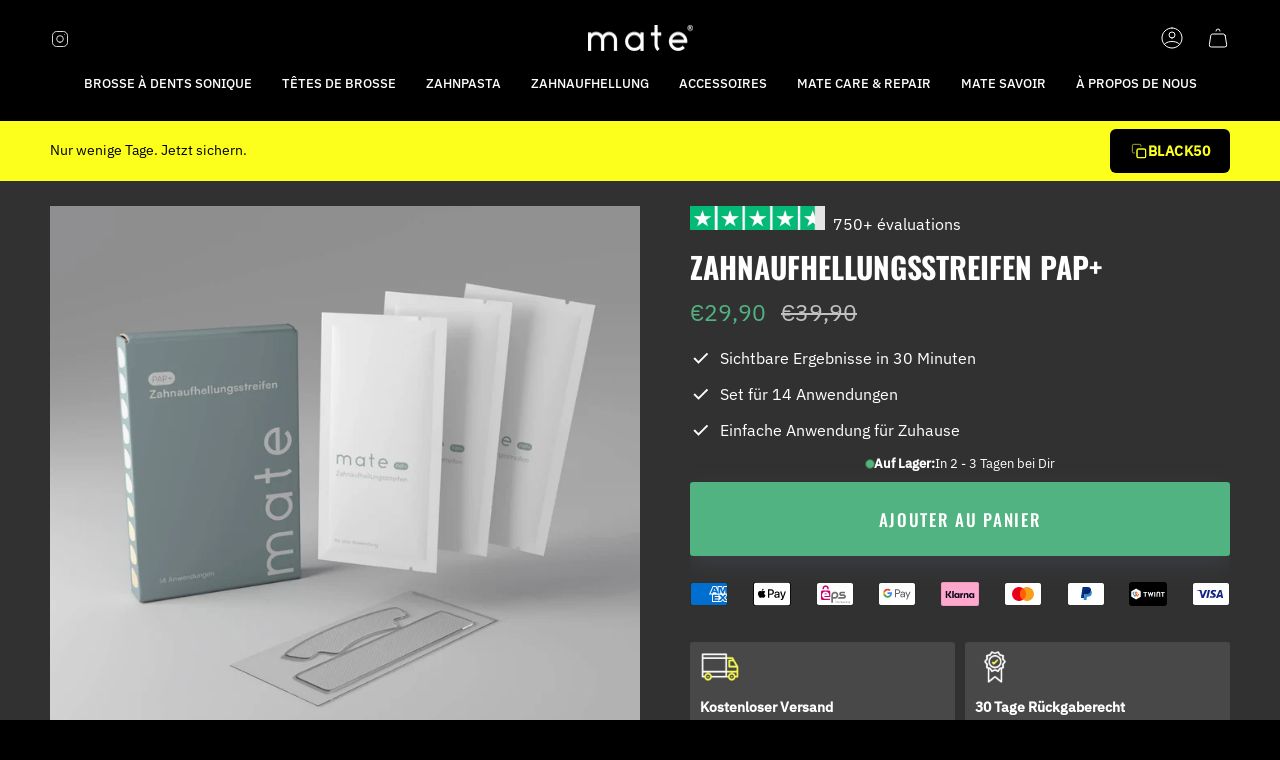

--- FILE ---
content_type: text/html; charset=utf-8
request_url: https://www.matebrush.com/fr/products/zahnaufhellungsstreifen-pap
body_size: 81188
content:
<!doctype html>
<html class="no-js no-touch supports-no-cookies" lang="fr" style="background-color: #000000;">
<head>
  <meta charset="UTF-8">
  <meta http-equiv="X-UA-Compatible" content="IE=edge">
  <meta name="viewport" content="width=device-width, initial-scale=1.0, viewport-fit=cover">
  <meta name="theme-color" content="#000000">
  <link rel="canonical" href="https://www.matebrush.com/fr/products/zahnaufhellungsstreifen-pap">
  <!-- ======================= Broadcast Theme V5.8.2 ========================= --><link href="//www.matebrush.com/cdn/shop/t/91/assets/theme.css?v=144756566065296989921762524949" as="style" rel="preload">
  <link href="//www.matebrush.com/cdn/shop/t/91/assets/niccos.css?v=142370802586341322731762518958" as="style" rel="preload">
  <link href="//www.matebrush.com/cdn/shop/t/91/assets/vendor.js?v=37228463622838409191762518965" as="script" rel="preload">
  <link href="//www.matebrush.com/cdn/shop/t/91/assets/theme.js?v=49775052151098205851762518964" as="script" rel="preload">
  <script src="//www.matebrush.com/cdn/shop/t/91/assets/jquery.min.js?v=168723062009383479511762518957" type="text/javascript"></script>
  <script src="//www.matebrush.com/cdn/shop/t/91/assets/niccos.js?v=16227485509095595131762518958" type="text/javascript"></script>
  <link rel="preconnect" href="https://script.matebrush.de" />
<link rel="preload" as="script" href="https://script.matebrush.de/tracifyv2.js?csid=928e9bea-3ff3-4d49-8544-18ce46cbc858">
<script async src="https://script.matebrush.de/tracifyv2.js?csid=928e9bea-3ff3-4d49-8544-18ce46cbc858"></script>

   <script type="text/javascript">
    (function(c,l,a,r,i,t,y){
        c[a]=c[a]||function(){(c[a].q=c[a].q||[]).push(arguments)};
        t=l.createElement(r);t.async=1;t.src="https://www.clarity.ms/tag/"+i;
        y=l.getElementsByTagName(r)[0];y.parentNode.insertBefore(t,y);
    })(window, document, "clarity", "script", "pddfckdgix");
   </script>

    <!-- Google Tag Manager -->
      <script>(function(w,d,s,l,i){w[l]=w[l]||[];w[l].push({'gtm.start':
      new Date().getTime(),event:'gtm.js'});var f=d.getElementsByTagName(s)[0],
      j=d.createElement(s),dl=l!='dataLayer'?'&l='+l:'';j.async=true;j.src=
      'https://www.googletagmanager.com/gtm.js?id='+i+dl;f.parentNode.insertBefore(j,f);
      })(window,document,'script','dataLayer','GTM-MZTHRBMX');</script>
    <!-- End Google Tag Manager -->

  <!-- Title and description ================================================ -->
  
  <title>
    
    Zahnaufhellungsstreifen PAP+
    
    
    
      &ndash; mate
    
  </title>

  
    <meta name="description" content="Une forme mince unique. Un boîtier en aluminium robuste. Trois programmes de nettoyage avec jusqu&#39;à 40 000 ondes sonores/min - pour un nettoyage parfait des dents. mate est probablement la brosse à dents à ultrasons la plus fine du marché. Design minimaliste. Traitement de haute qualité. Avancé en technologie.">
  

  <meta property="og:site_name" content="mate">
<meta property="og:url" content="https://www.matebrush.com/fr/products/zahnaufhellungsstreifen-pap">
<meta property="og:title" content="Zahnaufhellungsstreifen PAP+">
<meta property="og:type" content="product">
<meta property="og:description" content="Une forme mince unique. Un boîtier en aluminium robuste. Trois programmes de nettoyage avec jusqu&#39;à 40 000 ondes sonores/min - pour un nettoyage parfait des dents. mate est probablement la brosse à dents à ultrasons la plus fine du marché. Design minimaliste. Traitement de haute qualité. Avancé en technologie."><meta property="og:image" content="http://www.matebrush.com/cdn/shop/files/main-picture-whitening-stripes-1.jpg?v=1750073731">
  <meta property="og:image:secure_url" content="https://www.matebrush.com/cdn/shop/files/main-picture-whitening-stripes-1.jpg?v=1750073731">
  <meta property="og:image:width" content="1800">
  <meta property="og:image:height" content="1800"><meta property="og:price:amount" content="29,90">
  <meta property="og:price:currency" content="EUR"><meta name="twitter:card" content="summary_large_image">
<meta name="twitter:title" content="Zahnaufhellungsstreifen PAP+">
<meta name="twitter:description" content="Une forme mince unique. Un boîtier en aluminium robuste. Trois programmes de nettoyage avec jusqu&#39;à 40 000 ondes sonores/min - pour un nettoyage parfait des dents. mate est probablement la brosse à dents à ultrasons la plus fine du marché. Design minimaliste. Traitement de haute qualité. Avancé en technologie.">

  <!-- CSS ================================================================== -->
  <style data-shopify>
@font-face {
  font-family: Oswald;
  font-weight: 700;
  font-style: normal;
  font-display: swap;
  src: url("//www.matebrush.com/cdn/fonts/oswald/oswald_n7.b3ba3d6f1b341d51018e3cfba146932b55221727.woff2") format("woff2"),
       url("//www.matebrush.com/cdn/fonts/oswald/oswald_n7.6cec6bed2bb070310ad90e19ea7a56b65fd83c0b.woff") format("woff");
}

    @font-face {
  font-family: "IBM Plex Sans";
  font-weight: 400;
  font-style: normal;
  font-display: swap;
  src: url("//www.matebrush.com/cdn/fonts/ibm_plex_sans/ibmplexsans_n4.4633946c9236bd5cc5d0394ad07b807eb7ca1b32.woff2") format("woff2"),
       url("//www.matebrush.com/cdn/fonts/ibm_plex_sans/ibmplexsans_n4.6c6923eb6151e62a09e8a1ff83eaa1ce2a563a30.woff") format("woff");
}

    @font-face {
  font-family: Oswald;
  font-weight: 500;
  font-style: normal;
  font-display: swap;
  src: url("//www.matebrush.com/cdn/fonts/oswald/oswald_n5.8ad4910bfdb43e150746ef7aa67f3553e3abe8e2.woff2") format("woff2"),
       url("//www.matebrush.com/cdn/fonts/oswald/oswald_n5.93ee52108163c48c91111cf33b0a57021467b66e.woff") format("woff");
}


    

    
      @font-face {
  font-family: "IBM Plex Sans";
  font-weight: 500;
  font-style: normal;
  font-display: swap;
  src: url("//www.matebrush.com/cdn/fonts/ibm_plex_sans/ibmplexsans_n5.6497f269fa9f40d64eb5c477de16730202ec9095.woff2") format("woff2"),
       url("//www.matebrush.com/cdn/fonts/ibm_plex_sans/ibmplexsans_n5.8b52b8ee6c3aeb856b77a4e7ea96e43c3953f23e.woff") format("woff");
}

    

    
    

    
      @font-face {
  font-family: "IBM Plex Sans";
  font-weight: 400;
  font-style: italic;
  font-display: swap;
  src: url("//www.matebrush.com/cdn/fonts/ibm_plex_sans/ibmplexsans_i4.ef77720fc4c9ae616083d1ac737f976e4c15f75b.woff2") format("woff2"),
       url("//www.matebrush.com/cdn/fonts/ibm_plex_sans/ibmplexsans_i4.76cc8914ac99481bd93e34f8998da7b57a578a71.woff") format("woff");
}

    

    
      @font-face {
  font-family: "IBM Plex Sans";
  font-weight: 500;
  font-style: italic;
  font-display: swap;
  src: url("//www.matebrush.com/cdn/fonts/ibm_plex_sans/ibmplexsans_i5.73e577e3a7dec5a36d3fdab66fa84919a835c4ce.woff2") format("woff2"),
       url("//www.matebrush.com/cdn/fonts/ibm_plex_sans/ibmplexsans_i5.7b848677c09eb2325db2a664badf081c861e4128.woff") format("woff");
}

    
  </style>

  
<style data-shopify>

:root {--scrollbar-width: 0px;





--COLOR-VIDEO-BG: #3e3e3e;
--COLOR-BG-BRIGHTER: #3e3e3e;--COLOR-BG: #313131;--COLOR-BG-ALPHA-25: rgba(49, 49, 49, 0.25);
--COLOR-BG-TRANSPARENT: rgba(49, 49, 49, 0);
--COLOR-BG-SECONDARY: #ffffff;
--COLOR-BG-SECONDARY-LIGHTEN: #ffffff;
--COLOR-BG-RGB: 49, 49, 49;

--COLOR-TEXT-DARK: #d9d9d9;
--COLOR-TEXT: #ffffff;
--COLOR-TEXT-LIGHT: #c1c1c1;


/* === Opacity shades of grey ===*/
--COLOR-A5:  rgba(255, 255, 255, 0.05);
--COLOR-A10: rgba(255, 255, 255, 0.1);
--COLOR-A15: rgba(255, 255, 255, 0.15);
--COLOR-A20: rgba(255, 255, 255, 0.2);
--COLOR-A25: rgba(255, 255, 255, 0.25);
--COLOR-A30: rgba(255, 255, 255, 0.3);
--COLOR-A35: rgba(255, 255, 255, 0.35);
--COLOR-A40: rgba(255, 255, 255, 0.4);
--COLOR-A45: rgba(255, 255, 255, 0.45);
--COLOR-A50: rgba(255, 255, 255, 0.5);
--COLOR-A55: rgba(255, 255, 255, 0.55);
--COLOR-A60: rgba(255, 255, 255, 0.6);
--COLOR-A65: rgba(255, 255, 255, 0.65);
--COLOR-A70: rgba(255, 255, 255, 0.7);
--COLOR-A75: rgba(255, 255, 255, 0.75);
--COLOR-A80: rgba(255, 255, 255, 0.8);
--COLOR-A85: rgba(255, 255, 255, 0.85);
--COLOR-A90: rgba(255, 255, 255, 0.9);
--COLOR-A95: rgba(255, 255, 255, 0.95);

--COLOR-BORDER: rgb(240, 240, 240);
--COLOR-BORDER-LIGHT: #a4a4a4;
--COLOR-BORDER-HAIRLINE: #292929;
--COLOR-BORDER-DARK: #bdbdbd;/* === Bright color ===*/
--COLOR-PRIMARY: #ffffff;
--COLOR-PRIMARY-HOVER: #d9d9d9;
--COLOR-PRIMARY-FADE: rgba(255, 255, 255, 0.05);
--COLOR-PRIMARY-FADE-HOVER: rgba(255, 255, 255, 0.1);
--COLOR-PRIMARY-LIGHT: #ffffff;--COLOR-PRIMARY-OPPOSITE: #000000;



/* === link Color ===*/
--COLOR-LINK: #020303;
--COLOR-LINK-HOVER: rgba(2, 3, 3, 0.7);
--COLOR-LINK-FADE: rgba(2, 3, 3, 0.05);
--COLOR-LINK-FADE-HOVER: rgba(2, 3, 3, 0.1);--COLOR-LINK-OPPOSITE: #ffffff;


/* === Product grid sale tags ===*/
--COLOR-SALE-BG: #a54545;
--COLOR-SALE-TEXT: #fcfcfc;

/* === Product grid badges ===*/
--COLOR-BADGE-BG: #fcff1c;
--COLOR-BADGE-TEXT: #1d2226;

/* === Product sale color ===*/
--COLOR-SALE: #51b381;

/* === Gray background on Product grid items ===*/--filter-bg: .97;/* === Helper colors for form error states ===*/
--COLOR-ERROR: #721C24;
--COLOR-ERROR-BG: #F8D7DA;
--COLOR-ERROR-BORDER: #F5C6CB;



  --RADIUS: 3px;
  --RADIUS-SELECT: 3px;

--COLOR-HEADER-BG: #313131;--COLOR-HEADER-BG-TRANSPARENT: rgba(49, 49, 49, 0);
--COLOR-HEADER-LINK: #ffffff;
--COLOR-HEADER-LINK-HOVER: rgba(255, 255, 255, 0.7);

--COLOR-MENU-BG: #000000;
--COLOR-MENU-LINK: #ffffff;
--COLOR-MENU-LINK-HOVER: rgba(255, 255, 255, 0.7);
--COLOR-SUBMENU-BG: #fcfcfc;
--COLOR-SUBMENU-LINK: #000000;
--COLOR-SUBMENU-LINK-HOVER: rgba(0, 0, 0, 0.7);
--COLOR-SUBMENU-TEXT-LIGHT: #4c4c4c;
--COLOR-MENU-TRANSPARENT: #fcfcfc;
--COLOR-MENU-TRANSPARENT-HOVER: rgba(252, 252, 252, 0.7);--COLOR-FOOTER-BG: #313131;
--COLOR-FOOTER-BG-HAIRLINE: #393939;
--COLOR-FOOTER-TEXT: #ffffff;
--COLOR-FOOTER-TEXT-A35: rgba(255, 255, 255, 0.35);
--COLOR-FOOTER-TEXT-A75: rgba(255, 255, 255, 0.75);
--COLOR-FOOTER-LINK: #ffffff;
--COLOR-FOOTER-LINK-HOVER: rgba(255, 255, 255, 0.7);
--COLOR-FOOTER-BORDER: #ffffff;

--TRANSPARENT: rgba(255, 255, 255, 0);

/* === Default overlay opacity ===*/
--overlay-opacity: 0;
--underlay-opacity: 1;
--underlay-bg: rgba(0,0,0,0.4);

/* === Custom Cursor ===*/
--ICON-ZOOM-IN: url( "//www.matebrush.com/cdn/shop/t/91/assets/icon-zoom-in.svg?v=182473373117644429561762518962" );
--ICON-ZOOM-OUT: url( "//www.matebrush.com/cdn/shop/t/91/assets/icon-zoom-out.svg?v=101497157853986683871762518963" );

/* === Custom Icons ===*/


  
  --ICON-ADD-BAG: url( "//www.matebrush.com/cdn/shop/t/91/assets/icon-add-bag.svg?v=23763382405227654651762518960" );
  --ICON-ADD-CART: url( "//www.matebrush.com/cdn/shop/t/91/assets/icon-add-cart.svg?v=3962293684743587821762518963" );
  --ICON-ARROW-LEFT: url( "//www.matebrush.com/cdn/shop/t/91/assets/icon-arrow-left.svg?v=136066145774695772731762518957" );
  --ICON-ARROW-RIGHT: url( "//www.matebrush.com/cdn/shop/t/91/assets/icon-arrow-right.svg?v=150928298113663093401762518959" );
  --ICON-SELECT: url("//www.matebrush.com/cdn/shop/t/91/assets/icon-select.svg?v=150573211567947701091762518962");


--PRODUCT-GRID-ASPECT-RATIO: 100%;

/* === Typography ===*/
--FONT-WEIGHT-BODY: 400;
--FONT-WEIGHT-BODY-BOLD: 500;

--FONT-STACK-BODY: "IBM Plex Sans", sans-serif;
--FONT-STYLE-BODY: normal;
--FONT-STYLE-BODY-ITALIC: ;
--FONT-ADJUST-BODY: 1.0;

--LETTER-SPACING-BODY: 0.0em;

--FONT-WEIGHT-HEADING: 700;
--FONT-WEIGHT-HEADING-BOLD: 700;

--FONT-UPPERCASE-HEADING: uppercase;
--LETTER-SPACING-HEADING: 0.0em;

--FONT-STACK-HEADING: Oswald, sans-serif;
--FONT-STYLE-HEADING: normal;
--FONT-STYLE-HEADING-ITALIC: ;
--FONT-ADJUST-HEADING: 1.1;

--FONT-WEIGHT-SUBHEADING: 700;
--FONT-WEIGHT-SUBHEADING-BOLD: 700;

--FONT-STACK-SUBHEADING: Oswald, sans-serif;
--FONT-STYLE-SUBHEADING: normal;
--FONT-STYLE-SUBHEADING-ITALIC: ;
--FONT-ADJUST-SUBHEADING: 1.0;

--FONT-UPPERCASE-SUBHEADING: uppercase;
--LETTER-SPACING-SUBHEADING: 0.1em;

--FONT-STACK-NAV: "IBM Plex Sans", sans-serif;
--FONT-STYLE-NAV: normal;
--FONT-STYLE-NAV-ITALIC: ;
--FONT-ADJUST-NAV: 0.9;

--FONT-WEIGHT-NAV: 400;
--FONT-WEIGHT-NAV-BOLD: 500;

--LETTER-SPACING-NAV: 0.0em;

--FONT-SIZE-BASE: 1.0rem;
--FONT-SIZE-BASE-PERCENT: 1.0;

/* === Parallax ===*/
--PARALLAX-STRENGTH-MIN: 100.0%;
--PARALLAX-STRENGTH-MAX: 110.0%;--COLUMNS: 4;
--COLUMNS-MEDIUM: 3;
--COLUMNS-SMALL: 2;
--COLUMNS-MOBILE: 1;--LAYOUT-OUTER: 50px;
  --LAYOUT-GUTTER: 32px;
  --LAYOUT-OUTER-MEDIUM: 30px;
  --LAYOUT-GUTTER-MEDIUM: 22px;
  --LAYOUT-OUTER-SMALL: 16px;
  --LAYOUT-GUTTER-SMALL: 16px;--base-animation-delay: 0ms;
--line-height-normal: 1.375; /* Equals to line-height: normal; */--SIDEBAR-WIDTH: 288px;
  --SIDEBAR-WIDTH-MEDIUM: 258px;--DRAWER-WIDTH: 380px;--ICON-STROKE-WIDTH: 1px;/* === Button General ===*/
--BTN-FONT-STACK: Oswald, sans-serif;
--BTN-FONT-WEIGHT: 500;
--BTN-FONT-STYLE: normal;
--BTN-FONT-SIZE: 17px;

--BTN-LETTER-SPACING: 0.1em;
--BTN-UPPERCASE: uppercase;
--BTN-TEXT-ARROW-OFFSET: -1px;

/* === Button Primary ===*/
--BTN-PRIMARY-BORDER-COLOR: #51b381;
--BTN-PRIMARY-BG-COLOR: #51b381;
--BTN-PRIMARY-TEXT-COLOR: #ffffff;


  --BTN-PRIMARY-BG-COLOR-BRIGHTER: #47a374;


/* === Button Secondary ===*/
--BTN-SECONDARY-BORDER-COLOR: #bb494b;
--BTN-SECONDARY-BG-COLOR: #313131;
--BTN-SECONDARY-TEXT-COLOR: #ffffff;


  --BTN-SECONDARY-BG-COLOR-BRIGHTER: #4b4b4b;


/* === Button White ===*/
--TEXT-BTN-BORDER-WHITE: #fff;
--TEXT-BTN-BG-WHITE: #fff;
--TEXT-BTN-WHITE: #000;
--TEXT-BTN-BG-WHITE-BRIGHTER: #f2f2f2;

/* === Button Black ===*/
--TEXT-BTN-BG-BLACK: #000;
--TEXT-BTN-BORDER-BLACK: #000;
--TEXT-BTN-BLACK: #fff;
--TEXT-BTN-BG-BLACK-BRIGHTER: #1a1a1a;

/* === Default Cart Gradient ===*/

--FREE-SHIPPING-GRADIENT: linear-gradient(to right, var(--COLOR-PRIMARY-LIGHT) 0%, var(--COLOR-PRIMARY) 100%);

/* === Swatch Size ===*/
--swatch-size-filters: calc(1.15rem * var(--FONT-ADJUST-BODY));
--swatch-size-product: calc(2.2rem * var(--FONT-ADJUST-BODY));
}

/* === Backdrop ===*/
::backdrop {
  --underlay-opacity: 1;
  --underlay-bg: rgba(0,0,0,0.4);
}
</style>


  <link href="//www.matebrush.com/cdn/shop/t/91/assets/theme.css?v=144756566065296989921762524949" rel="stylesheet" type="text/css" media="all" />
  <link href="//www.matebrush.com/cdn/shop/t/91/assets/niccos.css?v=142370802586341322731762518958" rel="stylesheet" type="text/css" media="all" />
<link href="//www.matebrush.com/cdn/shop/t/91/assets/swatches.css?v=157844926215047500451762518958" as="style" rel="preload">
    <link href="//www.matebrush.com/cdn/shop/t/91/assets/swatches.css?v=157844926215047500451762518958" rel="stylesheet" type="text/css" media="all" />
<style data-shopify>.swatches {
    --black: #000000;--white: #fafafa;--blank: url(//www.matebrush.com/cdn/shop/files/blank_small.png?19903);
  }</style>
<script>
  // APPHQ
  window.SLIDECART_UPDATED = chktoothpro
  
  let isSendingRequest = false
  
  function chktoothpro(cart) {        
    //getSCItemsInfo(cart.items);
    //let customerLang = document.querySelector('html').getAttribute('lang');
    //let customerLang = window.Shopify?.locale;
    /*initSubscriptionTranslations && initSubscriptionTranslations();

    let subscriptionTranslationInterval = setInterval(() => {
      initSubscriptionTranslations();

      setTimeout(() => subscriptionTranslationInterval && clearInterval(subscriptionTranslationInterval), 2000)
    },100);
    */

    
    
    let qty = 0
    let insuranceQty = 0
    const insurance = $('#insurance_product')
    let insuranceVarId = 43842203123976
    
    let BlackFriday = false;
    let BlackFridayVarId_F = 44878533034248;
    let BlackFridayVarId_S = 44878531494152;
    let BlackFridayVarId_T = 44878528545032;
    let BlackFridayFeeProQty = 0
    let chkBF_free_pro = 0
    let update = '';
    let freeproductvid = $('.freeProVID').attr('data-product')

    //console.log('cart.items.length '+cart.items.length);
    
    for (let s = 0; s < cart.items.length; s++) {    
      if (cart.items[s].variant_id === insuranceVarId) {
        insuranceQty = cart.items[s].quantity
        continue
      } 
      
      //console.log(cart.items[s].variant_id)

      if($('.freeProVID').length > 0) {
        if(freeproductvid.indexOf(cart.items[s].variant_id) != -1){
          // if (cart.items[s].variant_id == freeproductvid) {        
          $('.cart_memory').addClass('hide');
  
          if($('.item').find('.quantity-selector').css('display') == 'flex') {     
            if(chkd == true) {
              $('.item[data-variant-id='+cart.items[s].variant_id+']').find('.quantity-selector').hide();  
              $('.item[data-variant-id='+cart.items[s].variant_id+']').find('.price').text('€0,00');   
              var chkfree_price = cart.items[s].discounted_price;
              $('.slidecart-subtotal').text(themeCurrency.formatMoney(cart.total_price-chkfree_price, theme.moneyFormat));  
            }
          }        
        }
      }
      
      let itemId = cart.items[s].product_id;

      //console.log('itemId '+itemId);
  
      if (itemId == 8010282565896 || itemId == 7993669681416 || itemId == 7088733716664 || itemId == 8230022775048 || itemId == 8230010224904 || itemId == 8229920669960 || itemId == 8337095295240 || itemId == 8364989907208 || itemId == 8457594274056 || itemId == 8533293367560) {
        qty += cart.items[s].quantity;
      }

      if($('.slidecarthq .item[data-variant-id=44878533034248]').length || $('.slidecarthq .item[data-variant-id=44878531494152]').length || $('.slidecarthq .item[data-variant-id=44878528545032]').length) {
        if(qty != 0) {
          if($('.slidecarthq .item[data-variant-id=44878533034248]').length) {          
            BlackFriday = true;
            //update = '44878533034248: 1, 44878531494152: 0, 44878528545032: 0';          
            update = 'updates[44878533034248]=1&updates[44878531494152]=0&updates[44878528545032]=0';
            chkBF_free_pro = 44878533034248;
          }
          if($('.slidecarthq .item[data-variant-id=44878531494152]').length) {
            BlackFriday = true;
            //update = '44878531494152: 1, 44878533034248: 0, 44878528545032: 0';          
            update = 'updates[44878531494152]=1&updates[44878533034248]=0&updates[44878528545032]=0';
            chkBF_free_pro = 44878531494152;
          }
          if($('.slidecarthq .item[data-variant-id=44878528545032]').length) {
            BlackFriday = true;
            //update = '44878528545032: 1, 44878533034248: 0, 44878531494152: 0';          
            update = 'updates[44878528545032]=1&updates[44878533034248]=0&updates[44878531494152]=0';
            chkBF_free_pro = 44878528545032;
          }
        }
      }
      
    }

    const insuraceCb = document.getElementById('insurance')
  
    if (isSendingRequest) return

    if (!insuranceQty && qty && insuraceCb?.classList.contains('checked')) {
      isSendingRequest = true
      $.ajax({
        type: 'POST',
        url: '/cart/add.js',
        data : { id: insuranceVarId, quantity: qty, selling_plan: insurance.attr('data-selling-id') },
        dataType: 'json',     
        error: function(a,b) {
          console.log(a);
          console.log(b);
        },
        success: () => {
          window.SLIDECART_UPDATE ()
          isSendingRequest = false
        }  
      }); 
    } else if (insuranceQty && qty > 0 && insuranceQty !== qty) {
  isSendingRequest = true
  jQuery.post('/cart/update.js', `updates[${insuranceVarId}]=${qty}`, () => {
    window.SLIDECART_UPDATE()
    isSendingRequest = false
  });
}

    
    //console.log('chkBF_free_pro '+chkBF_free_pro);
    //console.log('qty '+qty);

    if(BlackFriday == true) {
      if(chkBF_free_pro != 0) {        
        //console.log(update)
        isSendingRequest = true

        jQuery.post('/cart/update.js', update);

        $('.slidecarthq .item[data-variant-id=44878533034248]').addClass('hide');
        $('.slidecarthq .item[data-variant-id=44878531494152]').addClass('hide');
        $('.slidecarthq .item[data-variant-id=44878528545032]').addClass('hide');
        
        $(`.slidecarthq .item[data-variant-id='${chkBF_free_pro}']`).removeClass('hide');
        //window.SLIDECART_UPDATE()
        isSendingRequest = false
      }
    }
    if(qty == 0 || qty < 2) {
      if($('.slidecarthq .item[data-variant-id=44878533034248]').length || $('.slidecarthq .item[data-variant-id=44878531494152]').length || $('.slidecarthq .item[data-variant-id=44878528545032]').length) {
        isSendingRequest = true
  
        jQuery.post('/cart/update.js', {updates: {44878533034248: 0, 44878531494152: 0, 44878528545032: 0}});
           
        $('.slidecarthq .item[data-variant-id=44878533034248]').addClass('hide');
        $('.slidecarthq .item[data-variant-id=44878531494152]').addClass('hide');
        $('.slidecarthq .item[data-variant-id=44878528545032]').addClass('hide');
        console.log('All Free Deleted')          
        isSendingRequest = false 
      }
    }
  
    insuraceCb?.classList.remove('checked')
      
    //$('.item[data-variant-id='+freeproductvid+']').find('.quantity-selector').hide(); 
    //$('.item[data-variant-id='+freeproductvid+']').find('.price').text('€0,00'); 
    
  }
  // APPHQ END
</script>

  <script>
    if (window.navigator.userAgent.indexOf('MSIE ') > 0 || window.navigator.userAgent.indexOf('Trident/') > 0) {
      document.documentElement.className = document.documentElement.className + ' ie';

      var scripts = document.getElementsByTagName('script')[0];
      var polyfill = document.createElement("script");
      polyfill.defer = true;
      polyfill.src = "//www.matebrush.com/cdn/shop/t/91/assets/ie11.js?v=144489047535103983231762518964";

      scripts.parentNode.insertBefore(polyfill, scripts);
    } else {
      document.documentElement.className = document.documentElement.className.replace('no-js', 'js');
    }

    document.documentElement.style.setProperty('--scrollbar-width', `${getScrollbarWidth()}px`);

    function getScrollbarWidth() {
      // Creating invisible container
      const outer = document.createElement('div');
      outer.style.visibility = 'hidden';
      outer.style.overflow = 'scroll'; // forcing scrollbar to appear
      outer.style.msOverflowStyle = 'scrollbar'; // needed for WinJS apps
      document.documentElement.appendChild(outer);

      // Creating inner element and placing it in the container
      const inner = document.createElement('div');
      outer.appendChild(inner);

      // Calculating difference between container's full width and the child width
      const scrollbarWidth = outer.offsetWidth - inner.offsetWidth;

      // Removing temporary elements from the DOM
      outer.parentNode.removeChild(outer);

      return scrollbarWidth;
    }

    let root = '/fr';
    if (root[root.length - 1] !== '/') {
      root = root + '/';
    }

    window.theme = {
      routes: {
        root: root,
        cart_url: '/fr/cart',
        cart_add_url: '/fr/cart/add',
        cart_change_url: '/fr/cart/change',
        product_recommendations_url: '/fr/recommendations/products',
        predictive_search_url: '/fr/search/suggest',
        addresses_url: '/fr/account/addresses'
      },
      assets: {
        photoswipe: '//www.matebrush.com/cdn/shop/t/91/assets/photoswipe.js?v=162613001030112971491762518960',
        smoothscroll: '//www.matebrush.com/cdn/shop/t/91/assets/smoothscroll.js?v=37906625415260927261762518957',
      },
      strings: {
        addToCart: "Ajouter au panier",
        cartAcceptanceError: "Vous devez accepter nos termes et conditions.",
        soldOut: "Épuisé",
        from: "À partir de",
        preOrder: "Pré-commander",
        sale: "En solde",
        subscription: "Abonnement",
        unavailable: "Non disponible",
        unitPrice: "Prix ​​unitaire",
        unitPriceSeparator: "par",
        shippingCalcSubmitButton: "Calculez les frais de livraison",
        shippingCalcSubmitButtonDisabled: "Calcul...",
        selectValue: "Sélectionnez la valeur",
        selectColor: "Sélectionnez la couleur",
        oneColor: "couleur",
        otherColor: "couleurs",
        upsellAddToCart: "Ajouter",
        free: "Gratuit",
        swatchesColor: "Couleur",
        sku: "SKU",
      },
      settings: {
        cartType: "page",
        customerLoggedIn: null ? true : false,
        enableQuickAdd: false,
        enableAnimations: true,
        variantOnSale: true,
        collectionSwatchStyle: "text-slider",
        swatchesType: "theme"
      },
      sliderArrows: {
        prev: '<button type="button" class="slider__button slider__button--prev" data-button-arrow data-button-prev>' + "Précédent" + '</button>',
        next: '<button type="button" class="slider__button slider__button--next" data-button-arrow data-button-next>' + "Suivant" + '</button>',
      },
      moneyFormat: false ? "€{{amount_with_comma_separator}}" : "€{{amount_with_comma_separator}}",
      moneyWithoutCurrencyFormat: "€{{amount_with_comma_separator}}",
      moneyWithCurrencyFormat: "€{{amount_with_comma_separator}}",
      subtotal: 0,
      info: {
        name: 'broadcast'
      },
      version: '5.8.2'
    };

    let windowInnerHeight = window.innerHeight;
    document.documentElement.style.setProperty('--full-height', `${windowInnerHeight}px`);
    document.documentElement.style.setProperty('--three-quarters', `${windowInnerHeight * 0.75}px`);
    document.documentElement.style.setProperty('--two-thirds', `${windowInnerHeight * 0.66}px`);
    document.documentElement.style.setProperty('--one-half', `${windowInnerHeight * 0.5}px`);
    document.documentElement.style.setProperty('--one-third', `${windowInnerHeight * 0.33}px`);
    document.documentElement.style.setProperty('--one-fifth', `${windowInnerHeight * 0.2}px`);
  </script>

  

  <!-- Theme Javascript ============================================================== -->
  <script src="//www.matebrush.com/cdn/shop/t/91/assets/vendor.js?v=37228463622838409191762518965" defer="defer"></script>
  <script src="//www.matebrush.com/cdn/shop/t/91/assets/theme.js?v=49775052151098205851762518964" defer="defer"></script><!-- Shopify app scripts =========================================================== -->

  <script>window.performance && window.performance.mark && window.performance.mark('shopify.content_for_header.start');</script><meta name="google-site-verification" content="tspM2p7HkUEUsri60khOj1g7EcvVjWo-aEQ9oy_yv_8">
<meta name="facebook-domain-verification" content="yy85uoh3z2bivelqmss9xsf266rfni">
<meta name="facebook-domain-verification" content="ool1xu8n1cn6wmfgh4tbptu2h406sj">
<meta id="shopify-digital-wallet" name="shopify-digital-wallet" content="/61641654456/digital_wallets/dialog">
<meta name="shopify-checkout-api-token" content="bbe57a0a1083fa3a1d1a91b1077dcd1c">
<meta id="in-context-paypal-metadata" data-shop-id="61641654456" data-venmo-supported="false" data-environment="production" data-locale="fr_FR" data-paypal-v4="true" data-currency="EUR">
<link rel="alternate" hreflang="x-default" href="https://www.matebrush.de/products/zahnaufhellungsstreifen-pap">
<link rel="alternate" hreflang="en" href="https://www.matebrush.de/en/products/zahnaufhellungsstreifen-pap">
<link rel="alternate" hreflang="fr" href="https://www.matebrush.de/fr/products/zahnaufhellungsstreifen-pap">
<link rel="alternate" hreflang="it" href="https://www.matebrush.de/it/products/zahnaufhellungsstreifen-pap">
<link rel="alternate" hreflang="pl" href="https://www.matebrush.de/pl/products/zahnaufhellungsstreifen-pap">
<link rel="alternate" hreflang="es" href="https://www.matebrush.de/es/products/zahnaufhellungsstreifen-pap">
<link rel="alternate" hreflang="de-AT" href="https://www.matebrush.at/products/zahnaufhellungsstreifen-pap">
<link rel="alternate" hreflang="en-AT" href="https://www.matebrush.at/en/products/zahnaufhellungsstreifen-pap">
<link rel="alternate" hreflang="fr-AT" href="https://www.matebrush.at/fr/products/zahnaufhellungsstreifen-pap">
<link rel="alternate" hreflang="it-AT" href="https://www.matebrush.at/it/products/zahnaufhellungsstreifen-pap">
<link rel="alternate" hreflang="pl-AT" href="https://www.matebrush.at/pl/products/zahnaufhellungsstreifen-pap">
<link rel="alternate" hreflang="es-AT" href="https://www.matebrush.at/es/products/zahnaufhellungsstreifen-pap">
<link rel="alternate" hreflang="de-CH" href="https://www.matebrush.ch/products/zahnaufhellungsstreifen-pap">
<link rel="alternate" hreflang="en-CH" href="https://www.matebrush.ch/en/products/zahnaufhellungsstreifen-pap">
<link rel="alternate" hreflang="fr-CH" href="https://www.matebrush.ch/fr/products/zahnaufhellungsstreifen-pap">
<link rel="alternate" hreflang="it-CH" href="https://www.matebrush.ch/it/products/zahnaufhellungsstreifen-pap">
<link rel="alternate" hreflang="pl-CH" href="https://www.matebrush.ch/pl/products/zahnaufhellungsstreifen-pap">
<link rel="alternate" hreflang="es-CH" href="https://www.matebrush.ch/es/products/zahnaufhellungsstreifen-pap">
<link rel="alternate" hreflang="en-ES" href="https://www.matebrush.es/products/zahnaufhellungsstreifen-pap">
<link rel="alternate" hreflang="es-ES" href="https://www.matebrush.es/es/products/zahnaufhellungsstreifen-pap">
<link rel="alternate" hreflang="de-ES" href="https://www.matebrush.es/de/products/zahnaufhellungsstreifen-pap">
<link rel="alternate" hreflang="fr-ES" href="https://www.matebrush.es/fr/products/zahnaufhellungsstreifen-pap">
<link rel="alternate" hreflang="it-ES" href="https://www.matebrush.es/it/products/zahnaufhellungsstreifen-pap">
<link rel="alternate" hreflang="pl-ES" href="https://www.matebrush.es/pl/products/zahnaufhellungsstreifen-pap">
<link rel="alternate" hreflang="fr-FR" href="https://www.matebrush.fr/products/zahnaufhellungsstreifen-pap">
<link rel="alternate" hreflang="en-FR" href="https://www.matebrush.fr/en/products/zahnaufhellungsstreifen-pap">
<link rel="alternate" hreflang="de-FR" href="https://www.matebrush.fr/de/products/zahnaufhellungsstreifen-pap">
<link rel="alternate" hreflang="it-FR" href="https://www.matebrush.fr/it/products/zahnaufhellungsstreifen-pap">
<link rel="alternate" hreflang="pl-FR" href="https://www.matebrush.fr/pl/products/zahnaufhellungsstreifen-pap">
<link rel="alternate" hreflang="es-FR" href="https://www.matebrush.fr/es/products/zahnaufhellungsstreifen-pap">
<link rel="alternate" hreflang="en-RO" href="https://www.matebrush.com/products/zahnaufhellungsstreifen-pap">
<link rel="alternate" hreflang="de-RO" href="https://www.matebrush.com/de/products/zahnaufhellungsstreifen-pap">
<link rel="alternate" hreflang="fr-RO" href="https://www.matebrush.com/fr/products/zahnaufhellungsstreifen-pap">
<link rel="alternate" hreflang="it-RO" href="https://www.matebrush.com/it/products/zahnaufhellungsstreifen-pap">
<link rel="alternate" hreflang="pl-RO" href="https://www.matebrush.com/pl/products/zahnaufhellungsstreifen-pap">
<link rel="alternate" hreflang="es-RO" href="https://www.matebrush.com/es/products/zahnaufhellungsstreifen-pap">
<link rel="alternate" hreflang="en-BE" href="https://www.matebrush.com/products/zahnaufhellungsstreifen-pap">
<link rel="alternate" hreflang="de-BE" href="https://www.matebrush.com/de/products/zahnaufhellungsstreifen-pap">
<link rel="alternate" hreflang="fr-BE" href="https://www.matebrush.com/fr/products/zahnaufhellungsstreifen-pap">
<link rel="alternate" hreflang="it-BE" href="https://www.matebrush.com/it/products/zahnaufhellungsstreifen-pap">
<link rel="alternate" hreflang="pl-BE" href="https://www.matebrush.com/pl/products/zahnaufhellungsstreifen-pap">
<link rel="alternate" hreflang="es-BE" href="https://www.matebrush.com/es/products/zahnaufhellungsstreifen-pap">
<link rel="alternate" hreflang="en-HR" href="https://www.matebrush.com/products/zahnaufhellungsstreifen-pap">
<link rel="alternate" hreflang="de-HR" href="https://www.matebrush.com/de/products/zahnaufhellungsstreifen-pap">
<link rel="alternate" hreflang="fr-HR" href="https://www.matebrush.com/fr/products/zahnaufhellungsstreifen-pap">
<link rel="alternate" hreflang="it-HR" href="https://www.matebrush.com/it/products/zahnaufhellungsstreifen-pap">
<link rel="alternate" hreflang="pl-HR" href="https://www.matebrush.com/pl/products/zahnaufhellungsstreifen-pap">
<link rel="alternate" hreflang="es-HR" href="https://www.matebrush.com/es/products/zahnaufhellungsstreifen-pap">
<link rel="alternate" hreflang="en-BG" href="https://www.matebrush.com/products/zahnaufhellungsstreifen-pap">
<link rel="alternate" hreflang="de-BG" href="https://www.matebrush.com/de/products/zahnaufhellungsstreifen-pap">
<link rel="alternate" hreflang="fr-BG" href="https://www.matebrush.com/fr/products/zahnaufhellungsstreifen-pap">
<link rel="alternate" hreflang="it-BG" href="https://www.matebrush.com/it/products/zahnaufhellungsstreifen-pap">
<link rel="alternate" hreflang="pl-BG" href="https://www.matebrush.com/pl/products/zahnaufhellungsstreifen-pap">
<link rel="alternate" hreflang="es-BG" href="https://www.matebrush.com/es/products/zahnaufhellungsstreifen-pap">
<link rel="alternate" hreflang="en-DK" href="https://www.matebrush.com/products/zahnaufhellungsstreifen-pap">
<link rel="alternate" hreflang="de-DK" href="https://www.matebrush.com/de/products/zahnaufhellungsstreifen-pap">
<link rel="alternate" hreflang="fr-DK" href="https://www.matebrush.com/fr/products/zahnaufhellungsstreifen-pap">
<link rel="alternate" hreflang="it-DK" href="https://www.matebrush.com/it/products/zahnaufhellungsstreifen-pap">
<link rel="alternate" hreflang="pl-DK" href="https://www.matebrush.com/pl/products/zahnaufhellungsstreifen-pap">
<link rel="alternate" hreflang="es-DK" href="https://www.matebrush.com/es/products/zahnaufhellungsstreifen-pap">
<link rel="alternate" hreflang="en-EE" href="https://www.matebrush.com/products/zahnaufhellungsstreifen-pap">
<link rel="alternate" hreflang="de-EE" href="https://www.matebrush.com/de/products/zahnaufhellungsstreifen-pap">
<link rel="alternate" hreflang="fr-EE" href="https://www.matebrush.com/fr/products/zahnaufhellungsstreifen-pap">
<link rel="alternate" hreflang="it-EE" href="https://www.matebrush.com/it/products/zahnaufhellungsstreifen-pap">
<link rel="alternate" hreflang="pl-EE" href="https://www.matebrush.com/pl/products/zahnaufhellungsstreifen-pap">
<link rel="alternate" hreflang="es-EE" href="https://www.matebrush.com/es/products/zahnaufhellungsstreifen-pap">
<link rel="alternate" hreflang="en-HU" href="https://www.matebrush.com/products/zahnaufhellungsstreifen-pap">
<link rel="alternate" hreflang="de-HU" href="https://www.matebrush.com/de/products/zahnaufhellungsstreifen-pap">
<link rel="alternate" hreflang="fr-HU" href="https://www.matebrush.com/fr/products/zahnaufhellungsstreifen-pap">
<link rel="alternate" hreflang="it-HU" href="https://www.matebrush.com/it/products/zahnaufhellungsstreifen-pap">
<link rel="alternate" hreflang="pl-HU" href="https://www.matebrush.com/pl/products/zahnaufhellungsstreifen-pap">
<link rel="alternate" hreflang="es-HU" href="https://www.matebrush.com/es/products/zahnaufhellungsstreifen-pap">
<link rel="alternate" hreflang="en-NL" href="https://www.matebrush.com/products/zahnaufhellungsstreifen-pap">
<link rel="alternate" hreflang="de-NL" href="https://www.matebrush.com/de/products/zahnaufhellungsstreifen-pap">
<link rel="alternate" hreflang="fr-NL" href="https://www.matebrush.com/fr/products/zahnaufhellungsstreifen-pap">
<link rel="alternate" hreflang="it-NL" href="https://www.matebrush.com/it/products/zahnaufhellungsstreifen-pap">
<link rel="alternate" hreflang="pl-NL" href="https://www.matebrush.com/pl/products/zahnaufhellungsstreifen-pap">
<link rel="alternate" hreflang="es-NL" href="https://www.matebrush.com/es/products/zahnaufhellungsstreifen-pap">
<link rel="alternate" hreflang="en-NO" href="https://www.matebrush.com/products/zahnaufhellungsstreifen-pap">
<link rel="alternate" hreflang="de-NO" href="https://www.matebrush.com/de/products/zahnaufhellungsstreifen-pap">
<link rel="alternate" hreflang="fr-NO" href="https://www.matebrush.com/fr/products/zahnaufhellungsstreifen-pap">
<link rel="alternate" hreflang="it-NO" href="https://www.matebrush.com/it/products/zahnaufhellungsstreifen-pap">
<link rel="alternate" hreflang="pl-NO" href="https://www.matebrush.com/pl/products/zahnaufhellungsstreifen-pap">
<link rel="alternate" hreflang="es-NO" href="https://www.matebrush.com/es/products/zahnaufhellungsstreifen-pap">
<link rel="alternate" hreflang="en-PT" href="https://www.matebrush.com/products/zahnaufhellungsstreifen-pap">
<link rel="alternate" hreflang="de-PT" href="https://www.matebrush.com/de/products/zahnaufhellungsstreifen-pap">
<link rel="alternate" hreflang="fr-PT" href="https://www.matebrush.com/fr/products/zahnaufhellungsstreifen-pap">
<link rel="alternate" hreflang="it-PT" href="https://www.matebrush.com/it/products/zahnaufhellungsstreifen-pap">
<link rel="alternate" hreflang="pl-PT" href="https://www.matebrush.com/pl/products/zahnaufhellungsstreifen-pap">
<link rel="alternate" hreflang="es-PT" href="https://www.matebrush.com/es/products/zahnaufhellungsstreifen-pap">
<link rel="alternate" hreflang="en-SK" href="https://www.matebrush.com/products/zahnaufhellungsstreifen-pap">
<link rel="alternate" hreflang="de-SK" href="https://www.matebrush.com/de/products/zahnaufhellungsstreifen-pap">
<link rel="alternate" hreflang="fr-SK" href="https://www.matebrush.com/fr/products/zahnaufhellungsstreifen-pap">
<link rel="alternate" hreflang="it-SK" href="https://www.matebrush.com/it/products/zahnaufhellungsstreifen-pap">
<link rel="alternate" hreflang="pl-SK" href="https://www.matebrush.com/pl/products/zahnaufhellungsstreifen-pap">
<link rel="alternate" hreflang="es-SK" href="https://www.matebrush.com/es/products/zahnaufhellungsstreifen-pap">
<link rel="alternate" hreflang="en-SI" href="https://www.matebrush.com/products/zahnaufhellungsstreifen-pap">
<link rel="alternate" hreflang="de-SI" href="https://www.matebrush.com/de/products/zahnaufhellungsstreifen-pap">
<link rel="alternate" hreflang="fr-SI" href="https://www.matebrush.com/fr/products/zahnaufhellungsstreifen-pap">
<link rel="alternate" hreflang="it-SI" href="https://www.matebrush.com/it/products/zahnaufhellungsstreifen-pap">
<link rel="alternate" hreflang="pl-SI" href="https://www.matebrush.com/pl/products/zahnaufhellungsstreifen-pap">
<link rel="alternate" hreflang="es-SI" href="https://www.matebrush.com/es/products/zahnaufhellungsstreifen-pap">
<link rel="alternate" hreflang="en-SE" href="https://www.matebrush.com/products/zahnaufhellungsstreifen-pap">
<link rel="alternate" hreflang="de-SE" href="https://www.matebrush.com/de/products/zahnaufhellungsstreifen-pap">
<link rel="alternate" hreflang="fr-SE" href="https://www.matebrush.com/fr/products/zahnaufhellungsstreifen-pap">
<link rel="alternate" hreflang="it-SE" href="https://www.matebrush.com/it/products/zahnaufhellungsstreifen-pap">
<link rel="alternate" hreflang="pl-SE" href="https://www.matebrush.com/pl/products/zahnaufhellungsstreifen-pap">
<link rel="alternate" hreflang="es-SE" href="https://www.matebrush.com/es/products/zahnaufhellungsstreifen-pap">
<link rel="alternate" hreflang="en-CZ" href="https://www.matebrush.com/products/zahnaufhellungsstreifen-pap">
<link rel="alternate" hreflang="de-CZ" href="https://www.matebrush.com/de/products/zahnaufhellungsstreifen-pap">
<link rel="alternate" hreflang="fr-CZ" href="https://www.matebrush.com/fr/products/zahnaufhellungsstreifen-pap">
<link rel="alternate" hreflang="it-CZ" href="https://www.matebrush.com/it/products/zahnaufhellungsstreifen-pap">
<link rel="alternate" hreflang="pl-CZ" href="https://www.matebrush.com/pl/products/zahnaufhellungsstreifen-pap">
<link rel="alternate" hreflang="es-CZ" href="https://www.matebrush.com/es/products/zahnaufhellungsstreifen-pap">
<link rel="alternate" hreflang="en-FI" href="https://www.matebrush.com/products/zahnaufhellungsstreifen-pap">
<link rel="alternate" hreflang="de-FI" href="https://www.matebrush.com/de/products/zahnaufhellungsstreifen-pap">
<link rel="alternate" hreflang="fr-FI" href="https://www.matebrush.com/fr/products/zahnaufhellungsstreifen-pap">
<link rel="alternate" hreflang="it-FI" href="https://www.matebrush.com/it/products/zahnaufhellungsstreifen-pap">
<link rel="alternate" hreflang="pl-FI" href="https://www.matebrush.com/pl/products/zahnaufhellungsstreifen-pap">
<link rel="alternate" hreflang="es-FI" href="https://www.matebrush.com/es/products/zahnaufhellungsstreifen-pap">
<link rel="alternate" hreflang="en-RS" href="https://www.matebrush.com/products/zahnaufhellungsstreifen-pap">
<link rel="alternate" hreflang="de-RS" href="https://www.matebrush.com/de/products/zahnaufhellungsstreifen-pap">
<link rel="alternate" hreflang="fr-RS" href="https://www.matebrush.com/fr/products/zahnaufhellungsstreifen-pap">
<link rel="alternate" hreflang="it-RS" href="https://www.matebrush.com/it/products/zahnaufhellungsstreifen-pap">
<link rel="alternate" hreflang="pl-RS" href="https://www.matebrush.com/pl/products/zahnaufhellungsstreifen-pap">
<link rel="alternate" hreflang="es-RS" href="https://www.matebrush.com/es/products/zahnaufhellungsstreifen-pap">
<link rel="alternate" hreflang="en-GR" href="https://www.matebrush.com/products/zahnaufhellungsstreifen-pap">
<link rel="alternate" hreflang="de-GR" href="https://www.matebrush.com/de/products/zahnaufhellungsstreifen-pap">
<link rel="alternate" hreflang="fr-GR" href="https://www.matebrush.com/fr/products/zahnaufhellungsstreifen-pap">
<link rel="alternate" hreflang="it-GR" href="https://www.matebrush.com/it/products/zahnaufhellungsstreifen-pap">
<link rel="alternate" hreflang="pl-GR" href="https://www.matebrush.com/pl/products/zahnaufhellungsstreifen-pap">
<link rel="alternate" hreflang="es-GR" href="https://www.matebrush.com/es/products/zahnaufhellungsstreifen-pap">
<link rel="alternate" hreflang="en-LU" href="https://www.matebrush.com/products/zahnaufhellungsstreifen-pap">
<link rel="alternate" hreflang="de-LU" href="https://www.matebrush.com/de/products/zahnaufhellungsstreifen-pap">
<link rel="alternate" hreflang="fr-LU" href="https://www.matebrush.com/fr/products/zahnaufhellungsstreifen-pap">
<link rel="alternate" hreflang="it-LU" href="https://www.matebrush.com/it/products/zahnaufhellungsstreifen-pap">
<link rel="alternate" hreflang="pl-LU" href="https://www.matebrush.com/pl/products/zahnaufhellungsstreifen-pap">
<link rel="alternate" hreflang="es-LU" href="https://www.matebrush.com/es/products/zahnaufhellungsstreifen-pap">
<link rel="alternate" hreflang="en-IE" href="https://www.matebrush.com/products/zahnaufhellungsstreifen-pap">
<link rel="alternate" hreflang="de-IE" href="https://www.matebrush.com/de/products/zahnaufhellungsstreifen-pap">
<link rel="alternate" hreflang="fr-IE" href="https://www.matebrush.com/fr/products/zahnaufhellungsstreifen-pap">
<link rel="alternate" hreflang="it-IE" href="https://www.matebrush.com/it/products/zahnaufhellungsstreifen-pap">
<link rel="alternate" hreflang="pl-IE" href="https://www.matebrush.com/pl/products/zahnaufhellungsstreifen-pap">
<link rel="alternate" hreflang="es-IE" href="https://www.matebrush.com/es/products/zahnaufhellungsstreifen-pap">
<link rel="alternate" hreflang="it-IT" href="https://matebrush.myshopify.com/products/zahnaufhellungsstreifen-pap">
<link rel="alternate" hreflang="en-IT" href="https://matebrush.myshopify.com/en/products/zahnaufhellungsstreifen-pap">
<link rel="alternate" hreflang="fr-IT" href="https://matebrush.myshopify.com/fr/products/zahnaufhellungsstreifen-pap">
<link rel="alternate" hreflang="de-IT" href="https://matebrush.myshopify.com/de/products/zahnaufhellungsstreifen-pap">
<link rel="alternate" hreflang="pl-IT" href="https://matebrush.myshopify.com/pl/products/zahnaufhellungsstreifen-pap">
<link rel="alternate" hreflang="es-IT" href="https://matebrush.myshopify.com/es/products/zahnaufhellungsstreifen-pap">
<link rel="alternate" hreflang="pl-PL" href="https://www.matebrush.pl/products/zahnaufhellungsstreifen-pap">
<link rel="alternate" hreflang="en-PL" href="https://www.matebrush.pl/en/products/zahnaufhellungsstreifen-pap">
<link rel="alternate" hreflang="fr-PL" href="https://www.matebrush.pl/fr/products/zahnaufhellungsstreifen-pap">
<link rel="alternate" hreflang="de-PL" href="https://www.matebrush.pl/de/products/zahnaufhellungsstreifen-pap">
<link rel="alternate" hreflang="it-PL" href="https://www.matebrush.pl/it/products/zahnaufhellungsstreifen-pap">
<link rel="alternate" hreflang="es-PL" href="https://www.matebrush.pl/es/products/zahnaufhellungsstreifen-pap">
<link rel="alternate" type="application/json+oembed" href="https://www.matebrush.com/fr/products/zahnaufhellungsstreifen-pap.oembed">
<script async="async" src="/checkouts/internal/preloads.js?locale=fr-BE"></script>
<script id="apple-pay-shop-capabilities" type="application/json">{"shopId":61641654456,"countryCode":"DE","currencyCode":"EUR","merchantCapabilities":["supports3DS"],"merchantId":"gid:\/\/shopify\/Shop\/61641654456","merchantName":"mate","requiredBillingContactFields":["postalAddress","email","phone"],"requiredShippingContactFields":["postalAddress","email","phone"],"shippingType":"shipping","supportedNetworks":["visa","maestro","masterCard","amex"],"total":{"type":"pending","label":"mate","amount":"1.00"},"shopifyPaymentsEnabled":true,"supportsSubscriptions":true}</script>
<script id="shopify-features" type="application/json">{"accessToken":"bbe57a0a1083fa3a1d1a91b1077dcd1c","betas":["rich-media-storefront-analytics"],"domain":"www.matebrush.com","predictiveSearch":true,"shopId":61641654456,"locale":"fr"}</script>
<script>var Shopify = Shopify || {};
Shopify.shop = "matebrush.myshopify.com";
Shopify.locale = "fr";
Shopify.currency = {"active":"EUR","rate":"1.0"};
Shopify.country = "BE";
Shopify.theme = {"name":"mate\/discount-bar","id":189450551560,"schema_name":"Broadcast","schema_version":"5.8.2","theme_store_id":null,"role":"main"};
Shopify.theme.handle = "null";
Shopify.theme.style = {"id":null,"handle":null};
Shopify.cdnHost = "www.matebrush.com/cdn";
Shopify.routes = Shopify.routes || {};
Shopify.routes.root = "/fr/";</script>
<script type="module">!function(o){(o.Shopify=o.Shopify||{}).modules=!0}(window);</script>
<script>!function(o){function n(){var o=[];function n(){o.push(Array.prototype.slice.apply(arguments))}return n.q=o,n}var t=o.Shopify=o.Shopify||{};t.loadFeatures=n(),t.autoloadFeatures=n()}(window);</script>
<script id="shop-js-analytics" type="application/json">{"pageType":"product"}</script>
<script defer="defer" async type="module" src="//www.matebrush.com/cdn/shopifycloud/shop-js/modules/v2/client.init-shop-cart-sync_C9aZTsmn.fr.esm.js"></script>
<script defer="defer" async type="module" src="//www.matebrush.com/cdn/shopifycloud/shop-js/modules/v2/chunk.common_bWgz0IHB.esm.js"></script>
<script type="module">
  await import("//www.matebrush.com/cdn/shopifycloud/shop-js/modules/v2/client.init-shop-cart-sync_C9aZTsmn.fr.esm.js");
await import("//www.matebrush.com/cdn/shopifycloud/shop-js/modules/v2/chunk.common_bWgz0IHB.esm.js");

  window.Shopify.SignInWithShop?.initShopCartSync?.({"fedCMEnabled":true,"windoidEnabled":true});

</script>
<script>(function() {
  var isLoaded = false;
  function asyncLoad() {
    if (isLoaded) return;
    isLoaded = true;
    var urls = ["https:\/\/cdn.jsdelivr.net\/gh\/apphq\/slidecart-dist@master\/slidecarthq-forward.js?4\u0026shop=matebrush.myshopify.com","https:\/\/cdn.richpanel.com\/js\/richpanel_shopify_script.js?appClientId=mate2851\u0026tenantId=mate285\u0026shop=matebrush.myshopify.com\u0026shop=matebrush.myshopify.com","https:\/\/static.rechargecdn.com\/assets\/js\/widget.min.js?shop=matebrush.myshopify.com","https:\/\/ecommplugins-scripts.trustpilot.com\/v2.1\/js\/header.min.js?settings=eyJrZXkiOiJ3VnBoTHhFYXJid1FsRkV4IiwicyI6Im5vbmUifQ==\u0026v=2.5\u0026shop=matebrush.myshopify.com","https:\/\/ecommplugins-trustboxsettings.trustpilot.com\/matebrush.myshopify.com.js?settings=1701200941750\u0026shop=matebrush.myshopify.com","https:\/\/widgets.automizely.com\/aftership\/gmv.js?organization_id=6c409c3493ac44c68c7acc18db43f4cc\u0026shop=matebrush.myshopify.com","\/\/cdn.shopify.com\/proxy\/c1ef5485549fd1c62e9b638490ba359862d4f8c5e6757e85ddf0de3bbe3a1572\/app.bixgrow.com\/scripttag\/bixgrow-friend-reward-popup.js?shop=matebrush.myshopify.com\u0026sp-cache-control=cHVibGljLCBtYXgtYWdlPTkwMA","https:\/\/cdn.hextom.com\/js\/quickannouncementbar.js?shop=matebrush.myshopify.com"];
    for (var i = 0; i < urls.length; i++) {
      var s = document.createElement('script');
      s.type = 'text/javascript';
      s.async = true;
      s.src = urls[i];
      var x = document.getElementsByTagName('script')[0];
      x.parentNode.insertBefore(s, x);
    }
  };
  if(window.attachEvent) {
    window.attachEvent('onload', asyncLoad);
  } else {
    window.addEventListener('load', asyncLoad, false);
  }
})();</script>
<script id="__st">var __st={"a":61641654456,"offset":3600,"reqid":"38958504-e3aa-438a-81d3-8339a3f01d99-1763309524","pageurl":"www.matebrush.com\/fr\/products\/zahnaufhellungsstreifen-pap","u":"d20c3b8e7326","p":"product","rtyp":"product","rid":8360255881480};</script>
<script>window.ShopifyPaypalV4VisibilityTracking = true;</script>
<script id="captcha-bootstrap">!function(){'use strict';const t='contact',e='account',n='new_comment',o=[[t,t],['blogs',n],['comments',n],[t,'customer']],c=[[e,'customer_login'],[e,'guest_login'],[e,'recover_customer_password'],[e,'create_customer']],r=t=>t.map((([t,e])=>`form[action*='/${t}']:not([data-nocaptcha='true']) input[name='form_type'][value='${e}']`)).join(','),a=t=>()=>t?[...document.querySelectorAll(t)].map((t=>t.form)):[];function s(){const t=[...o],e=r(t);return a(e)}const i='password',u='form_key',d=['recaptcha-v3-token','g-recaptcha-response','h-captcha-response',i],f=()=>{try{return window.sessionStorage}catch{return}},m='__shopify_v',_=t=>t.elements[u];function p(t,e,n=!1){try{const o=window.sessionStorage,c=JSON.parse(o.getItem(e)),{data:r}=function(t){const{data:e,action:n}=t;return t[m]||n?{data:e,action:n}:{data:t,action:n}}(c);for(const[e,n]of Object.entries(r))t.elements[e]&&(t.elements[e].value=n);n&&o.removeItem(e)}catch(o){console.error('form repopulation failed',{error:o})}}const l='form_type',E='cptcha';function T(t){t.dataset[E]=!0}const w=window,h=w.document,L='Shopify',v='ce_forms',y='captcha';let A=!1;((t,e)=>{const n=(g='f06e6c50-85a8-45c8-87d0-21a2b65856fe',I='https://cdn.shopify.com/shopifycloud/storefront-forms-hcaptcha/ce_storefront_forms_captcha_hcaptcha.v1.5.2.iife.js',D={infoText:'Protégé par hCaptcha',privacyText:'Confidentialité',termsText:'Conditions'},(t,e,n)=>{const o=w[L][v],c=o.bindForm;if(c)return c(t,g,e,D).then(n);var r;o.q.push([[t,g,e,D],n]),r=I,A||(h.body.append(Object.assign(h.createElement('script'),{id:'captcha-provider',async:!0,src:r})),A=!0)});var g,I,D;w[L]=w[L]||{},w[L][v]=w[L][v]||{},w[L][v].q=[],w[L][y]=w[L][y]||{},w[L][y].protect=function(t,e){n(t,void 0,e),T(t)},Object.freeze(w[L][y]),function(t,e,n,w,h,L){const[v,y,A,g]=function(t,e,n){const i=e?o:[],u=t?c:[],d=[...i,...u],f=r(d),m=r(i),_=r(d.filter((([t,e])=>n.includes(e))));return[a(f),a(m),a(_),s()]}(w,h,L),I=t=>{const e=t.target;return e instanceof HTMLFormElement?e:e&&e.form},D=t=>v().includes(t);t.addEventListener('submit',(t=>{const e=I(t);if(!e)return;const n=D(e)&&!e.dataset.hcaptchaBound&&!e.dataset.recaptchaBound,o=_(e),c=g().includes(e)&&(!o||!o.value);(n||c)&&t.preventDefault(),c&&!n&&(function(t){try{if(!f())return;!function(t){const e=f();if(!e)return;const n=_(t);if(!n)return;const o=n.value;o&&e.removeItem(o)}(t);const e=Array.from(Array(32),(()=>Math.random().toString(36)[2])).join('');!function(t,e){_(t)||t.append(Object.assign(document.createElement('input'),{type:'hidden',name:u})),t.elements[u].value=e}(t,e),function(t,e){const n=f();if(!n)return;const o=[...t.querySelectorAll(`input[type='${i}']`)].map((({name:t})=>t)),c=[...d,...o],r={};for(const[a,s]of new FormData(t).entries())c.includes(a)||(r[a]=s);n.setItem(e,JSON.stringify({[m]:1,action:t.action,data:r}))}(t,e)}catch(e){console.error('failed to persist form',e)}}(e),e.submit())}));const S=(t,e)=>{t&&!t.dataset[E]&&(n(t,e.some((e=>e===t))),T(t))};for(const o of['focusin','change'])t.addEventListener(o,(t=>{const e=I(t);D(e)&&S(e,y())}));const B=e.get('form_key'),M=e.get(l),P=B&&M;t.addEventListener('DOMContentLoaded',(()=>{const t=y();if(P)for(const e of t)e.elements[l].value===M&&p(e,B);[...new Set([...A(),...v().filter((t=>'true'===t.dataset.shopifyCaptcha))])].forEach((e=>S(e,t)))}))}(h,new URLSearchParams(w.location.search),n,t,e,['guest_login'])})(!0,!0)}();</script>
<script integrity="sha256-52AcMU7V7pcBOXWImdc/TAGTFKeNjmkeM1Pvks/DTgc=" data-source-attribution="shopify.loadfeatures" defer="defer" src="//www.matebrush.com/cdn/shopifycloud/storefront/assets/storefront/load_feature-81c60534.js" crossorigin="anonymous"></script>
<script data-source-attribution="shopify.dynamic_checkout.dynamic.init">var Shopify=Shopify||{};Shopify.PaymentButton=Shopify.PaymentButton||{isStorefrontPortableWallets:!0,init:function(){window.Shopify.PaymentButton.init=function(){};var t=document.createElement("script");t.src="https://www.matebrush.com/cdn/shopifycloud/portable-wallets/latest/portable-wallets.fr.js",t.type="module",document.head.appendChild(t)}};
</script>
<script data-source-attribution="shopify.dynamic_checkout.buyer_consent">
  function portableWalletsHideBuyerConsent(e){var t=document.getElementById("shopify-buyer-consent"),n=document.getElementById("shopify-subscription-policy-button");t&&n&&(t.classList.add("hidden"),t.setAttribute("aria-hidden","true"),n.removeEventListener("click",e))}function portableWalletsShowBuyerConsent(e){var t=document.getElementById("shopify-buyer-consent"),n=document.getElementById("shopify-subscription-policy-button");t&&n&&(t.classList.remove("hidden"),t.removeAttribute("aria-hidden"),n.addEventListener("click",e))}window.Shopify?.PaymentButton&&(window.Shopify.PaymentButton.hideBuyerConsent=portableWalletsHideBuyerConsent,window.Shopify.PaymentButton.showBuyerConsent=portableWalletsShowBuyerConsent);
</script>
<script data-source-attribution="shopify.dynamic_checkout.cart.bootstrap">document.addEventListener("DOMContentLoaded",(function(){function t(){return document.querySelector("shopify-accelerated-checkout-cart, shopify-accelerated-checkout")}if(t())Shopify.PaymentButton.init();else{new MutationObserver((function(e,n){t()&&(Shopify.PaymentButton.init(),n.disconnect())})).observe(document.body,{childList:!0,subtree:!0})}}));
</script>
<link id="shopify-accelerated-checkout-styles" rel="stylesheet" media="screen" href="https://www.matebrush.com/cdn/shopifycloud/portable-wallets/latest/accelerated-checkout-backwards-compat.css" crossorigin="anonymous">
<style id="shopify-accelerated-checkout-cart">
        #shopify-buyer-consent {
  margin-top: 1em;
  display: inline-block;
  width: 100%;
}

#shopify-buyer-consent.hidden {
  display: none;
}

#shopify-subscription-policy-button {
  background: none;
  border: none;
  padding: 0;
  text-decoration: underline;
  font-size: inherit;
  cursor: pointer;
}

#shopify-subscription-policy-button::before {
  box-shadow: none;
}

      </style>

<script>window.performance && window.performance.mark && window.performance.mark('shopify.content_for_header.end');</script>

    <style>
      .slidecarthq .additional-buttons li:not(:has(> [data-testid="ApplePay-button"])) {display: none !important;}
      #slidecarthq .slidecarthq .additional-buttons .shopify-cleanslate .Y7b1mvsi7Gme1GnNpJsQ {display: none !important;        }
      #slidecarthq .header {   padding-top: 10px !important;padding-bottom: 10px !important;}
      #slidecarthq .shipping-protection .shipping-protection-title, #slidecarthq .shipping-protection .price, #slidecarthq .shipping-protection .shipping-protection-description {font-size: 12px !important;}
      #slidecarthq .shipping-protection .slider.round {    width: 30px !important;height: 17px !important;}
      #slidecarthq .shipping-protection .slider:before {height: 13px !important;width: 13px !important;bottom: 2px !important;left: 2px !important;}
      #slidecarthq .shipping-protection input:checked+.slider:before{transform: translateX(12px) !important;}
      #slidecarthq .shipping-protection .switch {width: 30px !important;}      
    </style>

    <!-- Google Tag Manager -->
      <script>(function(w,d,s,l,i){w[l]=w[l]||[];w[l].push({'gtm.start':
      new Date().getTime(),event:'gtm.js'});var f=d.getElementsByTagName(s)[0],
      j=d.createElement(s),dl=l!='dataLayer'?'&l='+l:'';j.async=true;j.src=
      'https://www.googletagmanager.com/gtm.js?id='+i+dl;f.parentNode.insertBefore(j,f);
      })(window,document,'script','dataLayer','GTM-MZTHRBMX');</script>
    <!-- End Google Tag Manager -->

    <!-- Google tag (gtag.js) -->
    <script async src="https://www.googletagmanager.com/gtag/js?id=G-LBH84GSHQR"></script>
    <script>
      window.dataLayer = window.dataLayer || [];
      function gtag(){dataLayer.push(arguments);}
      gtag('js', new Date());

      gtag('config', 'G-LBH84GSHQR');
    </script>
  
    <!-- Google tag (gtag.js) -->
    <script async src="https://www.googletagmanager.com/gtag/js?id=AW-10874141188"></script>
    <script>
      window.dataLayer = window.dataLayer || [];
      function gtag(){dataLayer.push(arguments);}
      gtag('js', new Date());
    
      gtag('config', 'AW-10874141188');
    </script>

    <!-- Outbrain -->
    <script data-obct type="text/javascript">
      /** DO NOT MODIFY THIS CODE**/
      !function(_window, _document) {
        var OB_ADV_ID = '008161bb94348547a825d5a95269be5d6e';
        if (_window.obApi) {
          var toArray = function(object) {
            return Object.prototype.toString.call(object) === '[object Array]' ? object : [object];
          };
          _window.obApi.marketerId = toArray(_window.obApi.marketerId).concat(toArray(OB_ADV_ID));
          return;
        }
        var api = _window.obApi = function() {
          api.dispatch ? api.dispatch.apply(api, arguments) : api.queue.push(arguments);
        };
        api.version = '1.1';
        api.loaded = true;
        api.marketerId = OB_ADV_ID;
        api.queue = [];
        var tag = _document.createElement('script');
        tag.async = true;
        tag.src = '//amplify.outbrain.com/cp/obtp.js';
        tag.type = 'text/javascript';
        var script = _document.getElementsByTagName('script')[0];
        script.parentNode.insertBefore(tag, script);
      }(window, document);

      obApi('track', 'PAGE_VIEW');
    </script>
    <!-- Outbrain End -->

    

    <!-- TrustBox script -->
      <script type="text/javascript" src="//widget.trustpilot.com/bootstrap/v5/tp.widget.bootstrap.min.js" async></script>
    <!-- End TrustBox script -->

<!-- BEGIN app block: shopify://apps/okendo/blocks/theme-settings/bb689e69-ea70-4661-8fb7-ad24a2e23c29 --><!-- BEGIN app snippet: header-metafields -->




    <script id="okeReferralSettings" type="application/json">{"subscriberId":"afc37d42-6637-417a-9c41-e8e4a4906ef5","matchCustomerLocale":true,"localeAndVariant":{"variant":"informal","code":"de"},"referralSettings":{"rewardSet":{"sender":{"description":"Erhaltet beide kostenlose, fruchtige Zahnpasta nach Wahl.","value":9.9,"valueType":"fixed_amount"},"recipient":{"description":"Erhaltet beide kostenlose, fruchtige Zahnpasta nach Wahl.","value":9.9,"valueType":"fixed_amount"}},"terms":{"enabled":false},"textContentSet":{"recipient":{"thankYouTitleText":"Hier ist Dein persönlicher Code!","titleText":"Gib Deine E-Mail Adresse an, um Deinen Code zu erhalten."},"sender":{"thankYouTitleText":"Vielen Dank für Deine Weiterempfehlung!","bodyText":"und ihr beide erhaltet kostenlose, fruchtige Zahnpasta nach Wahl.","thankYouBodyText":"Sobald Dein Freund den Code einlöst, erhältst Du ebenfalls einen Code für kostenlose Zahnpasta.","titleText":"Wirb' einen Freund"}},"showMarketingOptIn":false,"socialShare":{"options":{"sms":true,"twitter":true,"whatsApp":true,"facebookMessenger":true,"facebook":true},"defaultText":"Erhalte kostenlose Zahnpasta, wenn Du eine mate Schallzahnbürste kaufst. Ich finde sie richtig gut!","displayType":"brand"},"style":{"button":{"hoverBackgroundColor":"#98ADAE","backgroundColor":"#545A68","hoverTextColor":"#FFFFFF","textColor":"#FFFFFF"},"text":{"primaryColor":"#2C3E50","secondaryColor":"#676986"},"hideOkendoBranding":true,"bubble":{"textColor":"#272D45","backgroundColor":"#F7F7F8"},"removeBorderRadius":false,"textField":{"border":{"color":"#E5E5EB","focusColor":"#676986","focusShadowColor":"#b3b4c3"}}}}}</script><script type="text/javascript" defer="" src="https://d3hw6dc1ow8pp2.cloudfront.net/referrals/js/referrals-api.js"></script>







    <style type="text/css" data-href="https://d3hw6dc1ow8pp2.cloudfront.net/reviews-widget-plus/css/okendo-reviews-styles.1deca375.css"></style><style type="text/css" data-href="https://d3hw6dc1ow8pp2.cloudfront.net/reviews-widget-plus/css/modules/okendo-star-rating.86dbf7f0.css"></style><style type="text/css">.okeReviews[data-oke-container],div.okeReviews{font-size:14px;font-size:var(--oke-text-regular);font-weight:400;font-family:var(--oke-text-fontFamily);line-height:1.6}.okeReviews[data-oke-container] *,.okeReviews[data-oke-container] :after,.okeReviews[data-oke-container] :before,div.okeReviews *,div.okeReviews :after,div.okeReviews :before{box-sizing:border-box}.okeReviews[data-oke-container] h1,.okeReviews[data-oke-container] h2,.okeReviews[data-oke-container] h3,.okeReviews[data-oke-container] h4,.okeReviews[data-oke-container] h5,.okeReviews[data-oke-container] h6,div.okeReviews h1,div.okeReviews h2,div.okeReviews h3,div.okeReviews h4,div.okeReviews h5,div.okeReviews h6{font-size:1em;font-weight:400;line-height:1.4;margin:0}.okeReviews[data-oke-container] ul,div.okeReviews ul{padding:0;margin:0}.okeReviews[data-oke-container] li,div.okeReviews li{list-style-type:none;padding:0}.okeReviews[data-oke-container] p,div.okeReviews p{line-height:1.8;margin:0 0 4px}.okeReviews[data-oke-container] p:last-child,div.okeReviews p:last-child{margin-bottom:0}.okeReviews[data-oke-container] a,div.okeReviews a{text-decoration:none;color:inherit}.okeReviews[data-oke-container] button,div.okeReviews button{border-radius:0;border:0;box-shadow:none;margin:0;width:auto;min-width:auto;padding:0;background-color:transparent;min-height:auto}.okeReviews[data-oke-container] button,.okeReviews[data-oke-container] input,.okeReviews[data-oke-container] select,.okeReviews[data-oke-container] textarea,div.okeReviews button,div.okeReviews input,div.okeReviews select,div.okeReviews textarea{font-family:inherit;font-size:1em}.okeReviews[data-oke-container] label,.okeReviews[data-oke-container] select,div.okeReviews label,div.okeReviews select{display:inline}.okeReviews[data-oke-container] select,div.okeReviews select{width:auto}.okeReviews[data-oke-container] article,.okeReviews[data-oke-container] aside,div.okeReviews article,div.okeReviews aside{margin:0}.okeReviews[data-oke-container] table,div.okeReviews table{background:transparent;border:0;border-collapse:collapse;border-spacing:0;font-family:inherit;font-size:1em;table-layout:auto}.okeReviews[data-oke-container] table td,.okeReviews[data-oke-container] table th,.okeReviews[data-oke-container] table tr,div.okeReviews table td,div.okeReviews table th,div.okeReviews table tr{border:0;font-family:inherit;font-size:1em}.okeReviews[data-oke-container] table td,.okeReviews[data-oke-container] table th,div.okeReviews table td,div.okeReviews table th{background:transparent;font-weight:400;letter-spacing:normal;padding:0;text-align:left;text-transform:none;vertical-align:middle}.okeReviews[data-oke-container] table tr:hover td,.okeReviews[data-oke-container] table tr:hover th,div.okeReviews table tr:hover td,div.okeReviews table tr:hover th{background:transparent}.okeReviews[data-oke-container] fieldset,div.okeReviews fieldset{border:0;padding:0;margin:0;min-width:0}.okeReviews[data-oke-container] img,div.okeReviews img{max-width:none}.okeReviews[data-oke-container] div:empty,div.okeReviews div:empty{display:block}.okeReviews[data-oke-container] .oke-icon:before,div.okeReviews .oke-icon:before{font-family:oke-widget-icons!important;font-style:normal;font-weight:400;font-variant:normal;text-transform:none;line-height:1;-webkit-font-smoothing:antialiased;-moz-osx-font-smoothing:grayscale;color:inherit}.okeReviews[data-oke-container] .oke-icon--select-arrow:before,div.okeReviews .oke-icon--select-arrow:before{content :""}.okeReviews[data-oke-container] .oke-icon--loading:before,div.okeReviews .oke-icon--loading:before{contenu :""}.okeReviews[data-oke-container] .oke-icon--pencil:before,div.okeReviews .oke-icon--pencil:before{contenu :""}.okeReviews[data-oke-container] .oke-icon--filter:before,div.okeReviews .oke-icon--filter:before{contenu :""}.okeReviews[data-oke-container] .oke-icon--play:before,div.okeReviews .oke-icon--play:before{contenu :""}.okeReviews[data-oke-container] .oke-icon--tick-circle:before,div.okeReviews .oke-icon--tick-circle:before{contenu :""}.okeReviews[data-oke-container] .oke-icon--chevron-left:before,div.okeReviews .oke-icon--chevron-left:before{contenu :""}.okeReviews[data-oke-container] .oke-icon--chevron-droit:before,div.okeReviews .oke-icon--chevron-droit:before{contenu :""}.okeReviews[data-oke-container] .oke-icon--thumbs-down:before,div.okeReviews .oke-icon--thumbs-down:before{contenu :""}.okeReviews[data-oke-container] .oke-icon--thumbs-up:before,div.okeReviews .oke-icon--thumbs-up:before{contenu :""}.okeReviews[data-oke-container] .oke-icon--close:before,div.okeReviews .oke-icon--close:before{contenu :""}.okeReviews[data-oke-container] .oke-icon--chevron-up:before,div.okeReviews .oke-icon--chevron-up:before{content :""}.okeReviews[data-oke-container] .oke-icon--chevron-down:before,div.okeReviews .oke-icon--chevron-down:before{contenu :""}.okeReviews[data-oke-container] .oke-icon--star:before,div.okeReviews .oke-icon--star:before{contenu :""}.okeReviews[data-oke-container] .oke-icon--magnifying-glass:before,div.okeReviews .oke-icon--magnifying-glass:before{content :""}@font-face{font-family:oke-widget-icons;src:url(https://d3hw6dc1ow8pp2.cloudfront.net/reviews-widget-plus/fonts/oke-widget-icons.ttf) format("truetype"),url(https://d3hw6dc1ow8pp2.cloudfront.net/reviews-widget-plus/fonts/oke-widget-icons.woff) format("woff"),url(https://d3hw6dc1ow8pp2.cloudfront.net/reviews-widget-plus/img/oke-widget-icons.bc0d6b0a.svg) format("svg");font-weight:400;font-style:normal;font-display:block}.okeReviews[data-oke-container] .oke-button,div.okeReviews .oke-button{display:inline-block;border-style:solid;border-color:var(--oke-button-borderColor);border-width:var(--oke-button-borderWidth);background-color:var(--oke-button-backgroundColor);line-height:1;padding:12px 24px;margin:0;border-radius :var(--oke-button-borderRadius);color:var(--oke-button-textColor);text-align:center;position:relative;font-weight:var(--oke-button-fontWeight);font-size:var(--oke-button-fontSize);font-family:var(--oke-button-fontFamily);outline:0}.okeReviews[data-oke-container] .oke-button-text,.okeReviews[data-oke-container] .oke-button .oke-icon,div.okeReviews .oke-button-text,div.okeReviews .oke-button .oke-icon{line-height:1}.okeReviews[data-oke-container] .oke-button.oke-is-loading,div.okeReviews .oke-button.oke-is-loading{position:relative}.okeReviews[data-oke-container] .oke-button.oke-is-loading:before,div.okeReviews .oke-button.oke-is-loading:before{font-family:oke-widget-icons !important;font-style:normal;font-weight:400;font-variant:normal;text-transform:none;line-height:1;-webkit-font-smoothing:antialiased;-moz-osx-font-smoothing:grayscale;content :"";color:undefined;font-size:12px;display:inline-block;animation:oke-spin 1s linear infinite;position:absolute;width:12px;height:12px;top:0;left:0;bottom:0;right:0;margin:auto}.okeReviews[data-oke-container] .oke-button.oke-is-loading&gt;*,div.okeReviews .oke-button.oke-is-loading&gt;*{opacité:0}.okeReviews[data-oke-container] .oke-button.oke-is-active,div.okeReviews .oke-button.oke-is-active{background-color:var(--oke-button-backgroundColorActive);color:var(--oke-button-textColorActive);border-color:var(--oke-button-borderColorActive)}.okeReviews[data-oke-container] .oke-button:not(.oke-is-loading),div.okeReviews .oke-button:not(.oke-is-loading){cursor:pointeur}.okeReviews[data-oke-container] .oke-button:not(.oke-is-loading):not(.oke-is-active):hover,div.okeReviews .oke-button:not(.oke-is-loading):not(.oke-is-active):hover{background-color:var(--oke-button-backgroundColorHover);color:var(--oke-button-textColorHover);border-color:var(--oke-button-borderColorHover);box-shadow:0 0 0 2px var(--oke-button-backgroundColorHover)}.okeReviews[data-oke-container] .oke-button:not(.oke-is-loading):not(.oke-is-active):active,.okeReviews[data-oke-container] .oke-button:not(.oke-is-loading):not(.oke-is-active):hover:active,div.okeReviews .oke-button:not(.oke-is-loading):not(.oke-is-active):active,div.okeReviews .oke-button:not(.oke-is-loading):not(.oke-is-active):hover:active{background-color:var(--oke-button-backgroundColorActive);color:var(--oke-button-textColorActive);border-color:var(--oke-button-borderColorActive)}.okeReviews[data-oke-container] .oke-title,div.okeReviews .oke-title{font-weight:var(--oke-title-fontWeight);font-size:var(--oke-title-fontSize);font-family:var(--oke-title-fontFamily)}.okeReviews[data-oke-container] .oke-bodyText,div.okeReviews .oke-bodyText{font-weight:var(--oke-bodyText-fontWeight);font-size:var(--oke-bodyText-fontSize);font-family:var(--oke-bodyText-fontFamily)}.okeReviews[data-oke-container] .oke-linkButton,div.okeReviews .oke-linkButton{cursor:pointeur;font-weight:700;pointer-events:auto;text-decoration:underline}.okeReviews[data-oke-container] .oke-linkButton:hover,div.okeReviews .oke-linkButton:hover{text-decoration:none}.okeReviews[data-oke-container] .oke-select,div.okeReviews .oke-select{cursor:pointer;background-repeat:no-repeat;background-position-x:100%;background-position-y:50%;border:none;padding:0 24px 0 12px;appearance:none;color:inherit;-webkit-appearance:none;background-color:transparent;background-image:url("data:image/svg+xml;charset=utf-8,%3Csvg fill='currentColor' xmlns='http://www.w3.org/2000/svg' viewBox='0 0 24 24'%3E%3Cpath d='M7 10l5 5 5-5z'/%3E%3Cpath d='M0 0h24v24H0z' fill='none'/%3E%3C/svg%3E");outline-offset:4px}.okeReviews[data-oke-container] .oke-select:disabled,div.okeReviews .oke-select:disabled{background-color:transparent;background-image:url("data:image/svg+xml;charset=utf-8,%3Csvg fill='%239a9db1' xmlns='http://www.w3.org/2000/svg' viewBox='0 0 24 24'%3E%3Cpath d='M7 10l5 5 5-5z'/%3E%3Cpath d='M0 0h24v24H0z' fill='none'/%3E%3C/svg%3E")}.okeReviews[data-oke-container] .oke-loader,div.okeReviews .oke-loader{position:relative}.okeReviews[data-oke-container] .oke-loader:before,div.okeReviews .oke-loader:before{font-family:oke-widget-icons !important;font-style:normal;font-weight:400;font-variant:normal;text-transform:none;line-height:1;-webkit-font-smoothing:antialiased;-moz-osx-font-smoothing:grayscale;content :"";color :var(--oke-text-secondaryColor);font-size:12px;display:inline-block;animation:oke-spin 1s linear infinite;position:absolute;width:12px;height:12px;top:0;left:0;bottom:0;right:0;margin:auto}.okeReviews[data-oke-container] .oke-a11yText,div.okeReviews .oke-a11yText{border:0;clip:rect(0 0 0);height:1px;margin:-1px;overflow:hidden;padding:0;position:absolute;width:1px}.okeReviews[data-oke-container] .oke-hidden,div.okeReviews .oke-hidden{display:none}.okeReviews[data-oke-container] .oke-modal,div.okeReviews .oke-modal{bottom:0;left:0;overflow:auto;position:fixed;right:0;top:0;z-index:2147483647;max-height:100%;background-color:rgba(0,0,0,.5);padding:40px 0 32px}@media only screen and (min-width:1024px){.okeReviews[data-oke-container] .oke-modal,div.okeReviews .oke-modal{display:flex;align-items:center;padding:48px 0}}.okeReviews[data-oke-container] .oke-modal ::selection,div.okeReviews .oke-modal ::selection{background-color:rgba(39,45,69,.2)}.okeReviews[data-oke-container] .oke-modal,.okeReviews[data-oke-container] .oke-modal p,div.okeReviews .oke-modal,div.okeReviews .oke-modal p{color:#272d45}.okeReviews[data-oke-container] .oke-modal-content,div.okeReviews .oke-modal-content{background-color:#fff;margin:auto;position:relative;will-change:transform,opacity;width:calc(100% - 64px)}@media only screen and (min-width:1024px){.okeReviews[data-oke-container] .oke-modal-content,div.okeReviews .oke-modal-content{max-width:1000px}}.okeReviews[data-oke-container] .oke-modal-close,div.okeReviews .oke-modal-close{cursor:pointeur;position:absolute;width:32px;height:32px;top:-32px;padding:4px;right:-4px;line-height:1}.okeReviews[data-oke-container] .oke-modal-close:before,div.okeReviews .oke-modal-close:before{font-family:oke-widget-icons !important;font-style:normal;font-weight:400;font-variant:normal;text-transform:none;line-height:1;-webkit-font-smoothing:antialiased;-moz-osx-font-smoothing:grayscale;content :"";color:#fff;font-size:24px;display:inline-block;width:24px;height:24px}.okeReviews[data-oke-container] .oke-modal-overlay,div.okeReviews .oke-modal-overlay{background-color:rgba(43,46,56,.9)}@media only screen and (min-width:1024px){.okeReviews[data-oke-container] .oke-modal--large .oke-modal-content,div.okeReviews .oke-modal--large .oke-modal-content{max-width:1200px}}.okeReviews[data-oke-container] .oke-modal .oke-helpful,.okeReviews[data-oke-container] .oke-modal .oke-helpful-vote-button,.okeReviews[data-oke-container] .oke-modal .oke-reviewContent-date,div.okeReviews .oke-modal .oke-helpful,div.okeReviews .oke-modal .oke-helpful-vote-button,div.okeReviews .oke-modal .oke-reviewContent-date{color:#676986}.oke-modal .okeReviews[data-oke-container].oke-w,.oke-modal div.okeReviews.oke-w{color:#272d45}.okeReviews[data-oke-container] .hooper,div.okeReviews .hooper{height:auto}.okeReviews :focus{outline:0}.okeReviews--left{text-align:left}.okeReviews-right{text-align:right}.okeReviews-center{text-align:center}.is-oke-keyboardUser .okeReviews :not([tabindex="-1"]):focus{outline:5px auto highlight;outline:5px auto -webkit-focus-ring-color}.is-oke-modalOpen{overflow:hidden !important}img.oke-is-error{background-color:var(--oke-shadingColor);background-size:cover;background-position:50% 50%;box-shadow:inset 0 0 0 1px var(--oke-border-color)}@keyframes oke-spin{0%{transform:rotate(0deg)}to{transform:rotate(1turn)}}@keyframes oke-fade-in{0%{opacity:0}to{opacity:1}} .oke-stars{line-height:1;position:relative;display:inline-block}.oke-stars-background svg{overflow:visible}.oke-stars-foreground{overflow:hidden;position:absolute;top:0;left:0}.oke-sr{display:inline-block;padding-top:var(--oke-starRating-spaceAbove);padding-bottom:var(--oke-starRating-spaceBelow)}.oke-sr .oke-is-clickable{cursor:pointer}.oke-sr-count,.oke-sr-rating,.oke-sr-stars{display:inline-block;vertical-align:middle}.oke-sr-stars{line-height:1;margin-right:8px}.oke-sr-rating{display:none}.oke-sr-count-brackets:before{contenu :"("}.oke-sr-count-brackets:after{contenu :")"}</style>

    <script type="application/json" id="oke-reviews-settings">{"subscriberId":"afc37d42-6637-417a-9c41-e8e4a4906ef5","analyticsSettings":{"isWidgetOnScreenTrackingEnabled":true,"provider":"gtag"},"locale":"de","localeAndVariant":{"variant":"informal","code":"de"},"matchCustomerLocale":true,"widgetSettings":{"global":{"dateSettings":{"format":{"type":"absolute","options":{"dateStyle":"long"}}},"hideOkendoBranding":true,"stars":{"interspace":2,"shape":{"width":188,"useAssetColors":true,"type":"custom","assetUrl":"https://dov7r31oq5dkj.cloudfront.net/afc37d42-6637-417a-9c41-e8e4a4906ef5/49e55179-a9e7-484a-b6ee-3f9e2350a561","height":188},"backgroundColor":"#E5E5E5"},"showIncentiveIndicator":false,"searchEnginePaginationEnabled":true,"font":{"fontType":"inherit-from-page"}},"homepageCarousel":{"slidesPerPage":{"large":3,"medium":2},"totalSlides":12,"scrollBehaviour":"slide","style":{"showDates":true,"border":{"color":"#E5E5EB","width":{"value":1,"unit":"px"}},"bodyFont":{"hasCustomFontSettings":false},"headingFont":{"hasCustomFontSettings":false},"arrows":{"color":"#676986","size":{"value":24,"unit":"px"},"enabled":true},"avatar":{"backgroundColor":"#E5E5EB","placeholderTextColor":"#2C3E50","size":{"value":48,"unit":"px"},"enabled":true},"media":{"size":{"value":80,"unit":"px"},"imageGap":{"value":4,"unit":"px"},"enabled":true},"stars":{"height":{"value":20,"unit":"px"},"globalOverrideSettings":{"interspace":2,"backgroundColor":"#E5E5E5"}},"productImageSize":{"value":48,"unit":"px"},"layout":{"name":"testimonial","reviewDetailsPosition":"below","showProductName":false,"showAttributeBars":false,"testimonialAlignment":"left","showProductDetails":"only-when-grouped"},"highlightColor":"#02B975","spaceAbove":{"value":20,"unit":"px"},"text":{"primaryColor":"#2C3E50","fontSizeRegular":{"value":14,"unit":"px"},"fontSizeSmall":{"value":12,"unit":"px"},"secondaryColor":"#676986"},"spaceBelow":{"value":20,"unit":"px"}},"defaultSort":"rating desc","autoPlay":false,"truncation":{"bodyMaxLines":6,"truncateAll":true,"enabled":true}},"mediaCarousel":{"minimumImages":1,"linkText":"Read More","stars":{"backgroundColor":"#E5E5E5","foregroundColor":"#FFCF2A","height":{"value":12,"unit":"px"}},"autoPlay":false,"slideSize":"medium","arrowPosition":"outside"},"mediaGrid":{"showMoreArrow":{"arrowColor":"#676986","enabled":true,"backgroundColor":"#f4f4f6"},"infiniteScroll":false,"gridStyleDesktop":{"layout":"default-desktop"},"gridStyleMobile":{"layout":"default-mobile"},"linkText":"Read More","stars":{"backgroundColor":"#E5E5E5","foregroundColor":"#FFCF2A","height":{"value":12,"unit":"px"}},"gapSize":{"value":10,"unit":"px"}},"questions":{"initialPageSize":6,"loadMorePageSize":6},"reviewsBadge":{"layout":"large","colorScheme":"dark"},"reviewsTab":{"enabled":false},"reviewsWidget":{"tabs":{"reviews":true,"questions":true},"header":{"columnDistribution":"space-between","verticalAlignment":"top","blocks":[{"columnWidth":"one-third","modules":[{"name":"rating-average","layout":"one-line"},{"name":"rating-breakdown","backgroundColor":"#F4F4F6","shadingColor":"#9A9DB1","stretchMode":"contain"}],"textAlignment":"left"},{"columnWidth":"one-third","modules":[{"name":"recommended"},{"name":"attributes","layout":"stacked","stretchMode":"stretch"}],"textAlignment":"left"},{"columnWidth":"one-third","modules":[{"name":"media-grid","imageGap":{"value":4,"unit":"px"},"scaleToFill":true,"rows":3,"columns":4}],"textAlignment":"left"}]},"style":{"showDates":true,"border":{"color":"#E5E5EB","width":{"value":1,"unit":"px"}},"bodyFont":{"hasCustomFontSettings":false},"headingFont":{"hasCustomFontSettings":false},"filters":{"backgroundColorActive":"#676986","backgroundColor":"#FFFFFF","borderColor":"#DBDDE4","borderRadius":{"value":100,"unit":"px"},"borderColorActive":"#676986","textColorActive":"#FFFFFF","textColor":"#2C3E50","searchHighlightColor":"#B2F9E9"},"avatar":{"backgroundColor":"#E5E5EB","placeholderTextColor":"#2C3E50","size":{"value":48,"unit":"px"},"enabled":true},"stars":{"height":{"value":21,"unit":"px"},"globalOverrideSettings":{"interspace":2,"backgroundColor":"#E5E5E5"}},"shadingColor":"#FFFFFF","productImageSize":{"value":48,"unit":"px"},"button":{"backgroundColorActive":"#676986","borderColorHover":"#DBDDE4","backgroundColor":"#F7F7F8","borderColor":"#DBDDE4","backgroundColorHover":"#F4F4F6","textColorHover":"#272D45","borderRadius":{"value":4,"unit":"px"},"borderWidth":{"value":1,"unit":"px"},"borderColorActive":"#676986","textColorActive":"#FFFFFF","textColor":"#272D45","font":{"hasCustomFontSettings":false}},"highlightColor":"#00B67A","spaceAbove":{"value":20,"unit":"px"},"text":{"primaryColor":"#2C3E50","fontSizeRegular":{"value":14,"unit":"px"},"fontSizeLarge":{"value":20,"unit":"px"},"fontSizeSmall":{"value":12,"unit":"px"},"secondaryColor":"#676986"},"spaceBelow":{"value":20,"unit":"px"},"attributeBar":{"style":"default","backgroundColor":"#D3D4DD","shadingColor":"#9A9DB1","markerColor":"#93AEAE"}},"showWhenEmpty":false,"reviews":{"list":{"layout":{"collapseReviewerDetails":false,"columnAmount":4,"name":"default","showAttributeBars":true,"borderStyle":"full","showProductVariantName":false,"showProductDetails":"never"},"initialPageSize":5,"media":{"layout":"thumbnail","size":{"value":200,"unit":"px"},"imageGap":{"value":4,"unit":"px"}},"truncation":{"bodyMaxLines":8,"truncateAll":false,"enabled":false},"loadMorePageSize":5},"controls":{"filterMode":"off","defaultSort":"date desc","writeReviewButtonEnabled":false,"freeTextSearchEnabled":false}}},"starRatings":{"showWhenEmpty":false,"style":{"globalOverrideSettings":{"interspace":2,"backgroundColor":"#E5E5E5"},"spaceAbove":{"value":0,"unit":"px"},"text":{"content":"review-count","style":"number-and-text","brackets":false},"singleStar":false,"height":{"value":19,"unit":"px"},"spaceBelow":{"value":0,"unit":"px"}},"clickBehavior":"scroll-to-widget"}},"features":{"recorderPlusEnabled":true,"recorderQandaPlusEnabled":true,"attributeFiltersEnabled":true}}</script>
            <style id="oke-css-vars">:root{--oke-widget-spaceAbove:20px;--oke-widget-spaceBelow:20px;--oke-starRating-spaceAbove:0;--oke-starRating-spaceBelow:0;--oke-button-backgroundColor:#f7f7f8;--oke-button-backgroundColorHover :#f4f4f6;--oke-button-backgroundColorActive:#676986;--oke-button-textColor:#272d45;--oke-button-textColorHover:#272d45;--oke-button-textColorActive:#fff;--oke-button-borderColor:#dbdde4;--oke-button-borderColorHover :#dbdde4;--oke-button-borderColorActive:#676986;--oke-button-borderRadius:4px;--oke-button-borderWidth:1px;--oke-button-fontWeight:700;--oke-button-fontSize:var(--oke-text-regular,14px);--oke-button-fontFamily :inherit;--oke-border-color:#e5e5eb;--oke-border-width:1px;--oke-text-primaryColor:#2c3e50;--oke-text-secondaryColor:#676986;--oke-text-small:12px;--oke-text-regular:14px;--oke-text-large :20px;--oke-text-fontFamily:inherit;--oke-avatar-size:48px;--oke-avatar-backgroundColor:#e5e5eb;--oke-avatar-placeholderTextColor:#2c3e50;--oke-highlightColor:#00b67a;--oke-shadingColor:#fff;--oke-productImageSize :48px;--oke-attributeBar-shadingColor:#9a9db1;--oke-attributeBar-borderColor:undefined;--oke-attributeBar-backgroundColor:#d3d4dd;--oke-attributeBar-markerColor:#93aeae;--oke-filter-backgroundColor :#fff;--oke-filter-backgroundColorActive:#676986;--oke-filter-borderColor:#dbdde4;--oke-filter-borderColorActive:#676986;--oke-filter-textColor:#2c3e50;--oke-filter-textColorActive:#fff;--oke-filter-borderRadius :100px;--oke-filter-searchHighlightColor:#b2f9e9;--oke-mediaGrid-chevronColor:#676986;--oke-stars-foregroundColor:#ffcf2a;--oke-stars-backgroundColor:#e5e5e5;--oke-stars-borderWidth:0}.oke-reviewCarousel{--oke-stars-foregroundColor:#ffcf2a;--oke-stars-backgroundColor:#e5e5e5;--oke-stars-borderWidth:0}.oke-w,.oke-modal{--oke-stars-foregroundColor:#ffcf2a;--oke-stars-backgroundColor:#e5e5e5;--oke-stars-borderWidth:0}.oke-sr{--oke-stars-foregroundColor:#ffcf2a;--oke-stars-backgroundColor:#e5e5e5;--oke-stars-borderWidth:0}.oke-w,oke-modal{--oke-title-fontWeight:600;--oke-title-fontSize:var(--oke-text-regular,14px);--oke-title-fontFamily:inherit;--oke-bodyText-fontWeight:400;--oke-bodyText-fontSize:var(--oke-text-regular,14px);--oke-bodyText-fontFamily:inherit}</style>
            
            <template id="oke-reviews-body-template"><svg id="oke-star-symbols" style="display:none!important" data-oke-id="oke-star-symbols"><symbol id="oke-star-empty" style="overflow:visible;"><svg version="1.1" xmlns="http://www.w3.org/2000/svg" x="0" y="0" xml:space="preserve"><path fill="var(--oke-stars-backgroundColor)" d="M-.5-.6h189v188.9H-.5z"/><path fill="var(--oke-stars-backgroundColor)" d="m94.6 31.1 14.9 47.6 51.3.5-40.2 29.7 14.9 48.2-41.1-29.3-40.8 29.3 15-47.8-40.3-30.1 50.1-.2z"/></svg></symbol><symbol id="oke-star-filled" style="overflow:visible;"><svg version="1.1" xmlns="http://www.w3.org/2000/svg" x="0" y="0" xml:space="preserve"><path fill="#02B975" d="M-.5-.6h189v188.9H-.5z"/><path fill="#FFF" d="m94.6 31.1 14.9 47.6 51.3.5-40.2 29.7 14.9 48.2-41.1-29.3-40.8 29.3 15-47.8-40.3-30.1 50.1-.2z"/></svg></symbol></svg></template><script>document.addEventListener('readystatechange',() =>{Array.from(document.getElementById('oke-reviews-body-template')?.content.children)?.forEach(function(child){if(!Array.from(document.body.querySelectorAll('[data-oke-id='.concat(child.getAttribute('data-oke-id'),']'))).length){document.body.prepend(child)}})},{once:true});</script>










<!-- END app snippet -->

<!-- BEGIN app snippet: widget-plus-initialisation-script -->




    <script async id="okendo-reviews-script" src="https://d3hw6dc1ow8pp2.cloudfront.net/reviews-widget-plus/js/okendo-reviews.js"></script>

<!-- END app snippet -->


<!-- END app block --><!-- BEGIN app block: shopify://apps/swatch-king/blocks/variant-swatch-king/0850b1e4-ba30-4a0d-a8f4-f9a939276d7d -->


















































  <script>
    window.vsk_data = function(){
      return {
        "block_collection_settings": {"alignment":"center","enable":false,"swatch_location":"After title","switch_on_hover":true,"preselect_variant":false,"current_template":"product"},
        "currency": "EUR",
        "currency_symbol": "€",
        "primary_locale": "de",
        "localized_string": {"Azur":{"en":"Azure"},"Mint":{"en":"Mint"},"Peach":{"en":"Peach"},"Altrosa":{"en":"Rose","es":"Rosa","fr":"Rosa","it":"Rosa","pl":"Rosa"},"Eisgrau":{"en":"Grey","es":"Gris hielo","fr":"Gris glace","it":"Grigio ghiaccio","pl":"Lodowa szarość"},"Flieder":{"en":"Purple","es":"Lila","fr":"Lilas","it":"Lilla","pl":"Liliowy"},"All Black":{"en":"All Black","es":"Todo negro","fr":"Tout noir","it":"Tutto nero","pl":"Cały czarny"},"Geschmack":{"en":"Taste"},"2x Altrosa":{"en":"2x Rose"},"2x Eisgrau":{"en":"2x Grey"},"Mango Sorbet":{"en":"Mango Sorbet"},"Matt-Schwarz":{"en":"Matte black"},"Wassermelone":{"en":"Melon"},"Wähle Deine Farbe":{"en":"Choose your color","es":"Elija su color","fr":"Choisis ta couleur","it":"Scegliete il vostro colore","pl":"Wybierz kolor"},"Wähle Deine Farben":{"en":"Choose your color","es":"Elija sus colores","fr":"Choisis tes couleurs","it":"Scegliete i colori","pl":"Wybierz kolory"},"1x Altrosa, 1x Eisgrau":{"en":"1x Rose, 1x Grey"},"1x All Black, 1x Altrosa":{"en":"1x All Black, 1x Rose"},"1x All Black, 1x Eisgrau":{"en":"1x All Black, 1x Grey"},"Wähle den {{ option_name }}":{"en":"Choose {{ option_name }}","es":"Seleccione la {{ option_name }}","fr":"Choisis le {{ option_name }}}.","it":"Selezionare il {{ option_name }}","pl":"Wybierz {{ option_name }}"}},
        "app_setting_styles": {"products_swatch_presentation":{"slide_left_button_svg":"","slide_right_button_svg":""},"collections_swatch_presentation":{"minified":false,"minified_products":false,"minified_template":"+{count}","slide_left_button_svg":"","minified_display_count":[3,6],"slide_right_button_svg":""}},
        "app_setting": {"display_logs":false,"default_preset":45122,"pre_hide_strategy":"hide-all-theme-selectors","swatch_url_source":"cdn","product_data_source":"storefront"},
        "app_setting_config": {"app_execution_strategy":"all","collections_options_disabled":null,"default_swatch_image":"","do_not_select_an_option":{"text":"Wähle den {{ option_name }}","status":true,"control_add_to_cart":true,"allow_virtual_trigger":true,"make_a_selection_text":"Wähle den {{ option_name }}","auto_select_options_list":[]},"history_free_group_navigation":false,"notranslate":false,"products_options_disabled":null,"size_chart":{"type":"theme","labels":"size,sizes,taille,größe,tamanho,tamaño,koko,サイズ","position":"right","size_chart_app":"","size_chart_app_css":"","size_chart_app_selector":""},"session_storage_timeout_seconds":60,"enable_swatch":{"cart":{"enable_on_cart_product_grid":false,"enable_on_cart_featured_product":false},"home":{"enable_on_home_product_grid":false,"enable_on_home_featured_product":false},"pages":{"enable_on_custom_product_grid":false,"enable_on_custom_featured_product":false},"article":{"enable_on_article_product_grid":false,"enable_on_article_featured_product":false},"products":{"enable_on_main_product":true,"enable_on_product_grid":false},"collections":{"enable_on_collection_quick_view":false,"enable_on_collection_product_grid":false},"list_collections":{"enable_on_list_collection_quick_view":false,"enable_on_list_collection_product_grid":false}},"product_template":{"group_swatches":true,"variant_swatches":false},"product_batch_size":250,"use_optimized_urls":true,"enable_error_tracking":false,"enable_event_tracking":false,"preset_badge":{"order":[{"name":"sold_out","order":0},{"name":"sale","order":1},{"name":"new","order":2}],"new_badge_text":"NEW","new_badge_color":"#FFFFFF","sale_badge_text":"SALE","sale_badge_color":"#FFFFFF","new_badge_bg_color":"#121212D1","sale_badge_bg_color":"#D91C01D1","sold_out_badge_text":"SOLD OUT","sold_out_badge_color":"#FFFFFF","new_show_when_all_same":false,"sale_show_when_all_same":false,"sold_out_badge_bg_color":"#BBBBBBD1","new_product_max_duration":90,"sold_out_show_when_all_same":true,"min_price_diff_for_sale_badge":5}},
        "theme_settings_map": {"173356777736":42201,"173907116296":42201,"178464751880":42201,"181744435464":42201,"145524785416":42201,"144235200776":42201,"133545001224":42201,"137859105032":42201,"151537811720":42201,"144095478024":42201,"172105400584":42201,"172105531656":42201,"172440879368":42201,"172664291592":42201,"189450551560":42201,"189453861128":42201,"189454942472":42201,"189275144456":42201,"182163210504":42201},
        "theme_settings": {"42201":{"id":42201,"configurations":{"products":{"theme_type":"dawn","swatch_root":{"position":"top","selector":"form[data-product-form]","groups_selector":"form[data-product-form]","section_selector":"body.template-product [data-section-type=\"product\"], body.template-index [data-section-type=\"product\"], .quicklook[style=\"display: block;\"]","secondary_position":"","secondary_selector":"","use_section_as_root":true},"option_selectors":"","selectors_to_hide":[".swatch_options","form[data-product-form] .product__variants","form[data-product-form] .form__row div.selector-wrapper","form .swatch.clearfix",".product__form .product__selectors",".variant-wrapper"],"json_data_selector":"","add_to_cart_selector":"[name=\"add\"]","custom_button_params":{"data":[{"value_attribute":"data-value","option_attribute":"id"}],"selected_selector":"[aria-current=\"true\"]"},"option_index_attributes":["data-index","data-option-position","data-object","data-product-option","data-option-index","name"],"add_to_cart_text_selector":"[name=\"add\"]\u003espan","selectors_to_hide_override":"","add_to_cart_enabled_classes":"","add_to_cart_disabled_classes":""},"collections":{"grid_updates":[{"name":"On sale","template":"\u003cspan class=\"sale-box\" {{display_on_available}} {{display_on_sale}}\u003eSale\u003c\/span\u003e","display_position":"bottom","display_selector":".product-item__image","element_selector":".sale-box"},{"name":"price","template":"\u003cspan class=\"new-price\" {{display_on_available}}\u003e{price_with_format}\u003c\/span\u003e\n  \u003cspan class=\"old-price\" {{display_on_available}} {display_on_sale}\u003e{{compare_at_price_with_format}}\u003c\/span\u003e\u003cspan class=\"sold-out\" {{display_on_sold_out}}\u003eSold Out\u003c\/span\u003e","display_position":"replace","display_selector":".price","element_selector":""}],"data_selectors":{"url":"a","title":".product__grid__title, .title","attributes":[],"form_input":"[name=\"id\"]","featured_image":".product-item__bg[style*=\"background-image\"]","secondary_image":".product-item__bg__under[style*=\"background-image\"]"},"attribute_updates":[{"selector":"","template":"","attribute":""}],"selectors_to_hide":["[data-quick-add-holder]","[data-button-quick-add-mobile]"],"json_data_selector":"[sa-swatch-json]","swatch_root_selector":"[data-section-type=\"collection\"] .product-item:not(.product-item--featured-image), [data-section-type=\"featured-products\"] .product-item, .index-products[data-section-type=\"product-grid\"] .product-item, #RecentlyViewed .product-item, [data-related-section] .product-item","swatch_display_options":[{"label":"After image","position":"before","selector":".product__grid__title, .title"},{"label":"After price","position":"after","selector":".price"},{"label":"After title","position":"after","selector":".product__grid__title, .title"}]}},"settings":{"products":{"handleize":false,"init_deferred":false,"label_split_symbol":"-","size_chart_selector":"","persist_group_variant":true,"hide_single_value_option":"none"},"collections":{"layer_index":12,"display_label":false,"continuous_lookup":3000,"json_data_from_api":true,"label_split_symbol":"-","price_trailing_zeroes":true,"hide_single_value_option":"none"}},"custom_scripts":[],"custom_css":"","theme_store_ids":[],"schema_theme_names":["Broadcast"],"pre_hide_css_code":"html:not(.nojs):not(.no-js) .swatch_options,html:not(.nojs):not(.no-js) form[data-product-form] .product__variants,html:not(.nojs):not(.no-js) form[data-product-form] .form__row div.selector-wrapper,html:not(.nojs):not(.no-js) form .swatch.clearfix,html:not(.nojs):not(.no-js) .product__form .product__selectors,html:not(.nojs):not(.no-js) .variant-wrapper{opacity:0;max-height:0}\n"},"42201":{"id":42201,"configurations":{"products":{"theme_type":"dawn","swatch_root":{"position":"top","selector":"form[data-product-form]","groups_selector":"form[data-product-form]","section_selector":"body.template-product [data-section-type=\"product\"], body.template-index [data-section-type=\"product\"], .quicklook[style=\"display: block;\"]","secondary_position":"","secondary_selector":"","use_section_as_root":true},"option_selectors":"","selectors_to_hide":[".swatch_options","form[data-product-form] .product__variants","form[data-product-form] .form__row div.selector-wrapper","form .swatch.clearfix",".product__form .product__selectors",".variant-wrapper"],"json_data_selector":"","add_to_cart_selector":"[name=\"add\"]","custom_button_params":{"data":[{"value_attribute":"data-value","option_attribute":"id"}],"selected_selector":"[aria-current=\"true\"]"},"option_index_attributes":["data-index","data-option-position","data-object","data-product-option","data-option-index","name"],"add_to_cart_text_selector":"[name=\"add\"]\u003espan","selectors_to_hide_override":"","add_to_cart_enabled_classes":"","add_to_cart_disabled_classes":""},"collections":{"grid_updates":[{"name":"On sale","template":"\u003cspan class=\"sale-box\" {{display_on_available}} {{display_on_sale}}\u003eSale\u003c\/span\u003e","display_position":"bottom","display_selector":".product-item__image","element_selector":".sale-box"},{"name":"price","template":"\u003cspan class=\"new-price\" {{display_on_available}}\u003e{price_with_format}\u003c\/span\u003e\n  \u003cspan class=\"old-price\" {{display_on_available}} {display_on_sale}\u003e{{compare_at_price_with_format}}\u003c\/span\u003e\u003cspan class=\"sold-out\" {{display_on_sold_out}}\u003eSold Out\u003c\/span\u003e","display_position":"replace","display_selector":".price","element_selector":""}],"data_selectors":{"url":"a","title":".product__grid__title, .title","attributes":[],"form_input":"[name=\"id\"]","featured_image":".product-item__bg[style*=\"background-image\"]","secondary_image":".product-item__bg__under[style*=\"background-image\"]"},"attribute_updates":[{"selector":"","template":"","attribute":""}],"selectors_to_hide":["[data-quick-add-holder]","[data-button-quick-add-mobile]"],"json_data_selector":"[sa-swatch-json]","swatch_root_selector":"[data-section-type=\"collection\"] .product-item:not(.product-item--featured-image), [data-section-type=\"featured-products\"] .product-item, .index-products[data-section-type=\"product-grid\"] .product-item, #RecentlyViewed .product-item, [data-related-section] .product-item","swatch_display_options":[{"label":"After image","position":"before","selector":".product__grid__title, .title"},{"label":"After price","position":"after","selector":".price"},{"label":"After title","position":"after","selector":".product__grid__title, .title"}]}},"settings":{"products":{"handleize":false,"init_deferred":false,"label_split_symbol":"-","size_chart_selector":"","persist_group_variant":true,"hide_single_value_option":"none"},"collections":{"layer_index":12,"display_label":false,"continuous_lookup":3000,"json_data_from_api":true,"label_split_symbol":"-","price_trailing_zeroes":true,"hide_single_value_option":"none"}},"custom_scripts":[],"custom_css":"","theme_store_ids":[],"schema_theme_names":["Broadcast"],"pre_hide_css_code":"html:not(.nojs):not(.no-js) .swatch_options,html:not(.nojs):not(.no-js) form[data-product-form] .product__variants,html:not(.nojs):not(.no-js) form[data-product-form] .form__row div.selector-wrapper,html:not(.nojs):not(.no-js) form .swatch.clearfix,html:not(.nojs):not(.no-js) .product__form .product__selectors,html:not(.nojs):not(.no-js) .variant-wrapper{opacity:0;max-height:0}\n"},"42201":{"id":42201,"configurations":{"products":{"theme_type":"dawn","swatch_root":{"position":"top","selector":"form[data-product-form]","groups_selector":"form[data-product-form]","section_selector":"body.template-product [data-section-type=\"product\"], body.template-index [data-section-type=\"product\"], .quicklook[style=\"display: block;\"]","secondary_position":"","secondary_selector":"","use_section_as_root":true},"option_selectors":"","selectors_to_hide":[".swatch_options","form[data-product-form] .product__variants","form[data-product-form] .form__row div.selector-wrapper","form .swatch.clearfix",".product__form .product__selectors",".variant-wrapper"],"json_data_selector":"","add_to_cart_selector":"[name=\"add\"]","custom_button_params":{"data":[{"value_attribute":"data-value","option_attribute":"id"}],"selected_selector":"[aria-current=\"true\"]"},"option_index_attributes":["data-index","data-option-position","data-object","data-product-option","data-option-index","name"],"add_to_cart_text_selector":"[name=\"add\"]\u003espan","selectors_to_hide_override":"","add_to_cart_enabled_classes":"","add_to_cart_disabled_classes":""},"collections":{"grid_updates":[{"name":"On sale","template":"\u003cspan class=\"sale-box\" {{display_on_available}} {{display_on_sale}}\u003eSale\u003c\/span\u003e","display_position":"bottom","display_selector":".product-item__image","element_selector":".sale-box"},{"name":"price","template":"\u003cspan class=\"new-price\" {{display_on_available}}\u003e{price_with_format}\u003c\/span\u003e\n  \u003cspan class=\"old-price\" {{display_on_available}} {display_on_sale}\u003e{{compare_at_price_with_format}}\u003c\/span\u003e\u003cspan class=\"sold-out\" {{display_on_sold_out}}\u003eSold Out\u003c\/span\u003e","display_position":"replace","display_selector":".price","element_selector":""}],"data_selectors":{"url":"a","title":".product__grid__title, .title","attributes":[],"form_input":"[name=\"id\"]","featured_image":".product-item__bg[style*=\"background-image\"]","secondary_image":".product-item__bg__under[style*=\"background-image\"]"},"attribute_updates":[{"selector":"","template":"","attribute":""}],"selectors_to_hide":["[data-quick-add-holder]","[data-button-quick-add-mobile]"],"json_data_selector":"[sa-swatch-json]","swatch_root_selector":"[data-section-type=\"collection\"] .product-item:not(.product-item--featured-image), [data-section-type=\"featured-products\"] .product-item, .index-products[data-section-type=\"product-grid\"] .product-item, #RecentlyViewed .product-item, [data-related-section] .product-item","swatch_display_options":[{"label":"After image","position":"before","selector":".product__grid__title, .title"},{"label":"After price","position":"after","selector":".price"},{"label":"After title","position":"after","selector":".product__grid__title, .title"}]}},"settings":{"products":{"handleize":false,"init_deferred":false,"label_split_symbol":"-","size_chart_selector":"","persist_group_variant":true,"hide_single_value_option":"none"},"collections":{"layer_index":12,"display_label":false,"continuous_lookup":3000,"json_data_from_api":true,"label_split_symbol":"-","price_trailing_zeroes":true,"hide_single_value_option":"none"}},"custom_scripts":[],"custom_css":"","theme_store_ids":[],"schema_theme_names":["Broadcast"],"pre_hide_css_code":"html:not(.nojs):not(.no-js) .swatch_options,html:not(.nojs):not(.no-js) form[data-product-form] .product__variants,html:not(.nojs):not(.no-js) form[data-product-form] .form__row div.selector-wrapper,html:not(.nojs):not(.no-js) form .swatch.clearfix,html:not(.nojs):not(.no-js) .product__form .product__selectors,html:not(.nojs):not(.no-js) .variant-wrapper{opacity:0;max-height:0}\n"},"42201":{"id":42201,"configurations":{"products":{"theme_type":"dawn","swatch_root":{"position":"top","selector":"form[data-product-form]","groups_selector":"form[data-product-form]","section_selector":"body.template-product [data-section-type=\"product\"], body.template-index [data-section-type=\"product\"], .quicklook[style=\"display: block;\"]","secondary_position":"","secondary_selector":"","use_section_as_root":true},"option_selectors":"","selectors_to_hide":[".swatch_options","form[data-product-form] .product__variants","form[data-product-form] .form__row div.selector-wrapper","form .swatch.clearfix",".product__form .product__selectors",".variant-wrapper"],"json_data_selector":"","add_to_cart_selector":"[name=\"add\"]","custom_button_params":{"data":[{"value_attribute":"data-value","option_attribute":"id"}],"selected_selector":"[aria-current=\"true\"]"},"option_index_attributes":["data-index","data-option-position","data-object","data-product-option","data-option-index","name"],"add_to_cart_text_selector":"[name=\"add\"]\u003espan","selectors_to_hide_override":"","add_to_cart_enabled_classes":"","add_to_cart_disabled_classes":""},"collections":{"grid_updates":[{"name":"On sale","template":"\u003cspan class=\"sale-box\" {{display_on_available}} {{display_on_sale}}\u003eSale\u003c\/span\u003e","display_position":"bottom","display_selector":".product-item__image","element_selector":".sale-box"},{"name":"price","template":"\u003cspan class=\"new-price\" {{display_on_available}}\u003e{price_with_format}\u003c\/span\u003e\n  \u003cspan class=\"old-price\" {{display_on_available}} {display_on_sale}\u003e{{compare_at_price_with_format}}\u003c\/span\u003e\u003cspan class=\"sold-out\" {{display_on_sold_out}}\u003eSold Out\u003c\/span\u003e","display_position":"replace","display_selector":".price","element_selector":""}],"data_selectors":{"url":"a","title":".product__grid__title, .title","attributes":[],"form_input":"[name=\"id\"]","featured_image":".product-item__bg[style*=\"background-image\"]","secondary_image":".product-item__bg__under[style*=\"background-image\"]"},"attribute_updates":[{"selector":"","template":"","attribute":""}],"selectors_to_hide":["[data-quick-add-holder]","[data-button-quick-add-mobile]"],"json_data_selector":"[sa-swatch-json]","swatch_root_selector":"[data-section-type=\"collection\"] .product-item:not(.product-item--featured-image), [data-section-type=\"featured-products\"] .product-item, .index-products[data-section-type=\"product-grid\"] .product-item, #RecentlyViewed .product-item, [data-related-section] .product-item","swatch_display_options":[{"label":"After image","position":"before","selector":".product__grid__title, .title"},{"label":"After price","position":"after","selector":".price"},{"label":"After title","position":"after","selector":".product__grid__title, .title"}]}},"settings":{"products":{"handleize":false,"init_deferred":false,"label_split_symbol":"-","size_chart_selector":"","persist_group_variant":true,"hide_single_value_option":"none"},"collections":{"layer_index":12,"display_label":false,"continuous_lookup":3000,"json_data_from_api":true,"label_split_symbol":"-","price_trailing_zeroes":true,"hide_single_value_option":"none"}},"custom_scripts":[],"custom_css":"","theme_store_ids":[],"schema_theme_names":["Broadcast"],"pre_hide_css_code":"html:not(.nojs):not(.no-js) .swatch_options,html:not(.nojs):not(.no-js) form[data-product-form] .product__variants,html:not(.nojs):not(.no-js) form[data-product-form] .form__row div.selector-wrapper,html:not(.nojs):not(.no-js) form .swatch.clearfix,html:not(.nojs):not(.no-js) .product__form .product__selectors,html:not(.nojs):not(.no-js) .variant-wrapper{opacity:0;max-height:0}\n"},"42201":{"id":42201,"configurations":{"products":{"theme_type":"dawn","swatch_root":{"position":"top","selector":"form[data-product-form]","groups_selector":"form[data-product-form]","section_selector":"body.template-product [data-section-type=\"product\"], body.template-index [data-section-type=\"product\"], .quicklook[style=\"display: block;\"]","secondary_position":"","secondary_selector":"","use_section_as_root":true},"option_selectors":"","selectors_to_hide":[".swatch_options","form[data-product-form] .product__variants","form[data-product-form] .form__row div.selector-wrapper","form .swatch.clearfix",".product__form .product__selectors",".variant-wrapper"],"json_data_selector":"","add_to_cart_selector":"[name=\"add\"]","custom_button_params":{"data":[{"value_attribute":"data-value","option_attribute":"id"}],"selected_selector":"[aria-current=\"true\"]"},"option_index_attributes":["data-index","data-option-position","data-object","data-product-option","data-option-index","name"],"add_to_cart_text_selector":"[name=\"add\"]\u003espan","selectors_to_hide_override":"","add_to_cart_enabled_classes":"","add_to_cart_disabled_classes":""},"collections":{"grid_updates":[{"name":"On sale","template":"\u003cspan class=\"sale-box\" {{display_on_available}} {{display_on_sale}}\u003eSale\u003c\/span\u003e","display_position":"bottom","display_selector":".product-item__image","element_selector":".sale-box"},{"name":"price","template":"\u003cspan class=\"new-price\" {{display_on_available}}\u003e{price_with_format}\u003c\/span\u003e\n  \u003cspan class=\"old-price\" {{display_on_available}} {display_on_sale}\u003e{{compare_at_price_with_format}}\u003c\/span\u003e\u003cspan class=\"sold-out\" {{display_on_sold_out}}\u003eSold Out\u003c\/span\u003e","display_position":"replace","display_selector":".price","element_selector":""}],"data_selectors":{"url":"a","title":".product__grid__title, .title","attributes":[],"form_input":"[name=\"id\"]","featured_image":".product-item__bg[style*=\"background-image\"]","secondary_image":".product-item__bg__under[style*=\"background-image\"]"},"attribute_updates":[{"selector":"","template":"","attribute":""}],"selectors_to_hide":["[data-quick-add-holder]","[data-button-quick-add-mobile]"],"json_data_selector":"[sa-swatch-json]","swatch_root_selector":"[data-section-type=\"collection\"] .product-item:not(.product-item--featured-image), [data-section-type=\"featured-products\"] .product-item, .index-products[data-section-type=\"product-grid\"] .product-item, #RecentlyViewed .product-item, [data-related-section] .product-item","swatch_display_options":[{"label":"After image","position":"before","selector":".product__grid__title, .title"},{"label":"After price","position":"after","selector":".price"},{"label":"After title","position":"after","selector":".product__grid__title, .title"}]}},"settings":{"products":{"handleize":false,"init_deferred":false,"label_split_symbol":"-","size_chart_selector":"","persist_group_variant":true,"hide_single_value_option":"none"},"collections":{"layer_index":12,"display_label":false,"continuous_lookup":3000,"json_data_from_api":true,"label_split_symbol":"-","price_trailing_zeroes":true,"hide_single_value_option":"none"}},"custom_scripts":[],"custom_css":"","theme_store_ids":[],"schema_theme_names":["Broadcast"],"pre_hide_css_code":"html:not(.nojs):not(.no-js) .swatch_options,html:not(.nojs):not(.no-js) form[data-product-form] .product__variants,html:not(.nojs):not(.no-js) form[data-product-form] .form__row div.selector-wrapper,html:not(.nojs):not(.no-js) form .swatch.clearfix,html:not(.nojs):not(.no-js) .product__form .product__selectors,html:not(.nojs):not(.no-js) .variant-wrapper{opacity:0;max-height:0}\n"},"42201":{"id":42201,"configurations":{"products":{"theme_type":"dawn","swatch_root":{"position":"top","selector":"form[data-product-form]","groups_selector":"form[data-product-form]","section_selector":"body.template-product [data-section-type=\"product\"], body.template-index [data-section-type=\"product\"], .quicklook[style=\"display: block;\"]","secondary_position":"","secondary_selector":"","use_section_as_root":true},"option_selectors":"","selectors_to_hide":[".swatch_options","form[data-product-form] .product__variants","form[data-product-form] .form__row div.selector-wrapper","form .swatch.clearfix",".product__form .product__selectors",".variant-wrapper"],"json_data_selector":"","add_to_cart_selector":"[name=\"add\"]","custom_button_params":{"data":[{"value_attribute":"data-value","option_attribute":"id"}],"selected_selector":"[aria-current=\"true\"]"},"option_index_attributes":["data-index","data-option-position","data-object","data-product-option","data-option-index","name"],"add_to_cart_text_selector":"[name=\"add\"]\u003espan","selectors_to_hide_override":"","add_to_cart_enabled_classes":"","add_to_cart_disabled_classes":""},"collections":{"grid_updates":[{"name":"On sale","template":"\u003cspan class=\"sale-box\" {{display_on_available}} {{display_on_sale}}\u003eSale\u003c\/span\u003e","display_position":"bottom","display_selector":".product-item__image","element_selector":".sale-box"},{"name":"price","template":"\u003cspan class=\"new-price\" {{display_on_available}}\u003e{price_with_format}\u003c\/span\u003e\n  \u003cspan class=\"old-price\" {{display_on_available}} {display_on_sale}\u003e{{compare_at_price_with_format}}\u003c\/span\u003e\u003cspan class=\"sold-out\" {{display_on_sold_out}}\u003eSold Out\u003c\/span\u003e","display_position":"replace","display_selector":".price","element_selector":""}],"data_selectors":{"url":"a","title":".product__grid__title, .title","attributes":[],"form_input":"[name=\"id\"]","featured_image":".product-item__bg[style*=\"background-image\"]","secondary_image":".product-item__bg__under[style*=\"background-image\"]"},"attribute_updates":[{"selector":"","template":"","attribute":""}],"selectors_to_hide":["[data-quick-add-holder]","[data-button-quick-add-mobile]"],"json_data_selector":"[sa-swatch-json]","swatch_root_selector":"[data-section-type=\"collection\"] .product-item:not(.product-item--featured-image), [data-section-type=\"featured-products\"] .product-item, .index-products[data-section-type=\"product-grid\"] .product-item, #RecentlyViewed .product-item, [data-related-section] .product-item","swatch_display_options":[{"label":"After image","position":"before","selector":".product__grid__title, .title"},{"label":"After price","position":"after","selector":".price"},{"label":"After title","position":"after","selector":".product__grid__title, .title"}]}},"settings":{"products":{"handleize":false,"init_deferred":false,"label_split_symbol":"-","size_chart_selector":"","persist_group_variant":true,"hide_single_value_option":"none"},"collections":{"layer_index":12,"display_label":false,"continuous_lookup":3000,"json_data_from_api":true,"label_split_symbol":"-","price_trailing_zeroes":true,"hide_single_value_option":"none"}},"custom_scripts":[],"custom_css":"","theme_store_ids":[],"schema_theme_names":["Broadcast"],"pre_hide_css_code":"html:not(.nojs):not(.no-js) .swatch_options,html:not(.nojs):not(.no-js) form[data-product-form] .product__variants,html:not(.nojs):not(.no-js) form[data-product-form] .form__row div.selector-wrapper,html:not(.nojs):not(.no-js) form .swatch.clearfix,html:not(.nojs):not(.no-js) .product__form .product__selectors,html:not(.nojs):not(.no-js) .variant-wrapper{opacity:0;max-height:0}\n"},"42201":{"id":42201,"configurations":{"products":{"theme_type":"dawn","swatch_root":{"position":"top","selector":"form[data-product-form]","groups_selector":"form[data-product-form]","section_selector":"body.template-product [data-section-type=\"product\"], body.template-index [data-section-type=\"product\"], .quicklook[style=\"display: block;\"]","secondary_position":"","secondary_selector":"","use_section_as_root":true},"option_selectors":"","selectors_to_hide":[".swatch_options","form[data-product-form] .product__variants","form[data-product-form] .form__row div.selector-wrapper","form .swatch.clearfix",".product__form .product__selectors",".variant-wrapper"],"json_data_selector":"","add_to_cart_selector":"[name=\"add\"]","custom_button_params":{"data":[{"value_attribute":"data-value","option_attribute":"id"}],"selected_selector":"[aria-current=\"true\"]"},"option_index_attributes":["data-index","data-option-position","data-object","data-product-option","data-option-index","name"],"add_to_cart_text_selector":"[name=\"add\"]\u003espan","selectors_to_hide_override":"","add_to_cart_enabled_classes":"","add_to_cart_disabled_classes":""},"collections":{"grid_updates":[{"name":"On sale","template":"\u003cspan class=\"sale-box\" {{display_on_available}} {{display_on_sale}}\u003eSale\u003c\/span\u003e","display_position":"bottom","display_selector":".product-item__image","element_selector":".sale-box"},{"name":"price","template":"\u003cspan class=\"new-price\" {{display_on_available}}\u003e{price_with_format}\u003c\/span\u003e\n  \u003cspan class=\"old-price\" {{display_on_available}} {display_on_sale}\u003e{{compare_at_price_with_format}}\u003c\/span\u003e\u003cspan class=\"sold-out\" {{display_on_sold_out}}\u003eSold Out\u003c\/span\u003e","display_position":"replace","display_selector":".price","element_selector":""}],"data_selectors":{"url":"a","title":".product__grid__title, .title","attributes":[],"form_input":"[name=\"id\"]","featured_image":".product-item__bg[style*=\"background-image\"]","secondary_image":".product-item__bg__under[style*=\"background-image\"]"},"attribute_updates":[{"selector":"","template":"","attribute":""}],"selectors_to_hide":["[data-quick-add-holder]","[data-button-quick-add-mobile]"],"json_data_selector":"[sa-swatch-json]","swatch_root_selector":"[data-section-type=\"collection\"] .product-item:not(.product-item--featured-image), [data-section-type=\"featured-products\"] .product-item, .index-products[data-section-type=\"product-grid\"] .product-item, #RecentlyViewed .product-item, [data-related-section] .product-item","swatch_display_options":[{"label":"After image","position":"before","selector":".product__grid__title, .title"},{"label":"After price","position":"after","selector":".price"},{"label":"After title","position":"after","selector":".product__grid__title, .title"}]}},"settings":{"products":{"handleize":false,"init_deferred":false,"label_split_symbol":"-","size_chart_selector":"","persist_group_variant":true,"hide_single_value_option":"none"},"collections":{"layer_index":12,"display_label":false,"continuous_lookup":3000,"json_data_from_api":true,"label_split_symbol":"-","price_trailing_zeroes":true,"hide_single_value_option":"none"}},"custom_scripts":[],"custom_css":"","theme_store_ids":[],"schema_theme_names":["Broadcast"],"pre_hide_css_code":"html:not(.nojs):not(.no-js) .swatch_options,html:not(.nojs):not(.no-js) form[data-product-form] .product__variants,html:not(.nojs):not(.no-js) form[data-product-form] .form__row div.selector-wrapper,html:not(.nojs):not(.no-js) form .swatch.clearfix,html:not(.nojs):not(.no-js) .product__form .product__selectors,html:not(.nojs):not(.no-js) .variant-wrapper{opacity:0;max-height:0}\n"},"42201":{"id":42201,"configurations":{"products":{"theme_type":"dawn","swatch_root":{"position":"top","selector":"form[data-product-form]","groups_selector":"form[data-product-form]","section_selector":"body.template-product [data-section-type=\"product\"], body.template-index [data-section-type=\"product\"], .quicklook[style=\"display: block;\"]","secondary_position":"","secondary_selector":"","use_section_as_root":true},"option_selectors":"","selectors_to_hide":[".swatch_options","form[data-product-form] .product__variants","form[data-product-form] .form__row div.selector-wrapper","form .swatch.clearfix",".product__form .product__selectors",".variant-wrapper"],"json_data_selector":"","add_to_cart_selector":"[name=\"add\"]","custom_button_params":{"data":[{"value_attribute":"data-value","option_attribute":"id"}],"selected_selector":"[aria-current=\"true\"]"},"option_index_attributes":["data-index","data-option-position","data-object","data-product-option","data-option-index","name"],"add_to_cart_text_selector":"[name=\"add\"]\u003espan","selectors_to_hide_override":"","add_to_cart_enabled_classes":"","add_to_cart_disabled_classes":""},"collections":{"grid_updates":[{"name":"On sale","template":"\u003cspan class=\"sale-box\" {{display_on_available}} {{display_on_sale}}\u003eSale\u003c\/span\u003e","display_position":"bottom","display_selector":".product-item__image","element_selector":".sale-box"},{"name":"price","template":"\u003cspan class=\"new-price\" {{display_on_available}}\u003e{price_with_format}\u003c\/span\u003e\n  \u003cspan class=\"old-price\" {{display_on_available}} {display_on_sale}\u003e{{compare_at_price_with_format}}\u003c\/span\u003e\u003cspan class=\"sold-out\" {{display_on_sold_out}}\u003eSold Out\u003c\/span\u003e","display_position":"replace","display_selector":".price","element_selector":""}],"data_selectors":{"url":"a","title":".product__grid__title, .title","attributes":[],"form_input":"[name=\"id\"]","featured_image":".product-item__bg[style*=\"background-image\"]","secondary_image":".product-item__bg__under[style*=\"background-image\"]"},"attribute_updates":[{"selector":"","template":"","attribute":""}],"selectors_to_hide":["[data-quick-add-holder]","[data-button-quick-add-mobile]"],"json_data_selector":"[sa-swatch-json]","swatch_root_selector":"[data-section-type=\"collection\"] .product-item:not(.product-item--featured-image), [data-section-type=\"featured-products\"] .product-item, .index-products[data-section-type=\"product-grid\"] .product-item, #RecentlyViewed .product-item, [data-related-section] .product-item","swatch_display_options":[{"label":"After image","position":"before","selector":".product__grid__title, .title"},{"label":"After price","position":"after","selector":".price"},{"label":"After title","position":"after","selector":".product__grid__title, .title"}]}},"settings":{"products":{"handleize":false,"init_deferred":false,"label_split_symbol":"-","size_chart_selector":"","persist_group_variant":true,"hide_single_value_option":"none"},"collections":{"layer_index":12,"display_label":false,"continuous_lookup":3000,"json_data_from_api":true,"label_split_symbol":"-","price_trailing_zeroes":true,"hide_single_value_option":"none"}},"custom_scripts":[],"custom_css":"","theme_store_ids":[],"schema_theme_names":["Broadcast"],"pre_hide_css_code":"html:not(.nojs):not(.no-js) .swatch_options,html:not(.nojs):not(.no-js) form[data-product-form] .product__variants,html:not(.nojs):not(.no-js) form[data-product-form] .form__row div.selector-wrapper,html:not(.nojs):not(.no-js) form .swatch.clearfix,html:not(.nojs):not(.no-js) .product__form .product__selectors,html:not(.nojs):not(.no-js) .variant-wrapper{opacity:0;max-height:0}\n"},"42201":{"id":42201,"configurations":{"products":{"theme_type":"dawn","swatch_root":{"position":"top","selector":"form[data-product-form]","groups_selector":"form[data-product-form]","section_selector":"body.template-product [data-section-type=\"product\"], body.template-index [data-section-type=\"product\"], .quicklook[style=\"display: block;\"]","secondary_position":"","secondary_selector":"","use_section_as_root":true},"option_selectors":"","selectors_to_hide":[".swatch_options","form[data-product-form] .product__variants","form[data-product-form] .form__row div.selector-wrapper","form .swatch.clearfix",".product__form .product__selectors",".variant-wrapper"],"json_data_selector":"","add_to_cart_selector":"[name=\"add\"]","custom_button_params":{"data":[{"value_attribute":"data-value","option_attribute":"id"}],"selected_selector":"[aria-current=\"true\"]"},"option_index_attributes":["data-index","data-option-position","data-object","data-product-option","data-option-index","name"],"add_to_cart_text_selector":"[name=\"add\"]\u003espan","selectors_to_hide_override":"","add_to_cart_enabled_classes":"","add_to_cart_disabled_classes":""},"collections":{"grid_updates":[{"name":"On sale","template":"\u003cspan class=\"sale-box\" {{display_on_available}} {{display_on_sale}}\u003eSale\u003c\/span\u003e","display_position":"bottom","display_selector":".product-item__image","element_selector":".sale-box"},{"name":"price","template":"\u003cspan class=\"new-price\" {{display_on_available}}\u003e{price_with_format}\u003c\/span\u003e\n  \u003cspan class=\"old-price\" {{display_on_available}} {display_on_sale}\u003e{{compare_at_price_with_format}}\u003c\/span\u003e\u003cspan class=\"sold-out\" {{display_on_sold_out}}\u003eSold Out\u003c\/span\u003e","display_position":"replace","display_selector":".price","element_selector":""}],"data_selectors":{"url":"a","title":".product__grid__title, .title","attributes":[],"form_input":"[name=\"id\"]","featured_image":".product-item__bg[style*=\"background-image\"]","secondary_image":".product-item__bg__under[style*=\"background-image\"]"},"attribute_updates":[{"selector":"","template":"","attribute":""}],"selectors_to_hide":["[data-quick-add-holder]","[data-button-quick-add-mobile]"],"json_data_selector":"[sa-swatch-json]","swatch_root_selector":"[data-section-type=\"collection\"] .product-item:not(.product-item--featured-image), [data-section-type=\"featured-products\"] .product-item, .index-products[data-section-type=\"product-grid\"] .product-item, #RecentlyViewed .product-item, [data-related-section] .product-item","swatch_display_options":[{"label":"After image","position":"before","selector":".product__grid__title, .title"},{"label":"After price","position":"after","selector":".price"},{"label":"After title","position":"after","selector":".product__grid__title, .title"}]}},"settings":{"products":{"handleize":false,"init_deferred":false,"label_split_symbol":"-","size_chart_selector":"","persist_group_variant":true,"hide_single_value_option":"none"},"collections":{"layer_index":12,"display_label":false,"continuous_lookup":3000,"json_data_from_api":true,"label_split_symbol":"-","price_trailing_zeroes":true,"hide_single_value_option":"none"}},"custom_scripts":[],"custom_css":"","theme_store_ids":[],"schema_theme_names":["Broadcast"],"pre_hide_css_code":"html:not(.nojs):not(.no-js) .swatch_options,html:not(.nojs):not(.no-js) form[data-product-form] .product__variants,html:not(.nojs):not(.no-js) form[data-product-form] .form__row div.selector-wrapper,html:not(.nojs):not(.no-js) form .swatch.clearfix,html:not(.nojs):not(.no-js) .product__form .product__selectors,html:not(.nojs):not(.no-js) .variant-wrapper{opacity:0;max-height:0}\n"},"42201":{"id":42201,"configurations":{"products":{"theme_type":"dawn","swatch_root":{"position":"top","selector":"form[data-product-form]","groups_selector":"form[data-product-form]","section_selector":"body.template-product [data-section-type=\"product\"], body.template-index [data-section-type=\"product\"], .quicklook[style=\"display: block;\"]","secondary_position":"","secondary_selector":"","use_section_as_root":true},"option_selectors":"","selectors_to_hide":[".swatch_options","form[data-product-form] .product__variants","form[data-product-form] .form__row div.selector-wrapper","form .swatch.clearfix",".product__form .product__selectors",".variant-wrapper"],"json_data_selector":"","add_to_cart_selector":"[name=\"add\"]","custom_button_params":{"data":[{"value_attribute":"data-value","option_attribute":"id"}],"selected_selector":"[aria-current=\"true\"]"},"option_index_attributes":["data-index","data-option-position","data-object","data-product-option","data-option-index","name"],"add_to_cart_text_selector":"[name=\"add\"]\u003espan","selectors_to_hide_override":"","add_to_cart_enabled_classes":"","add_to_cart_disabled_classes":""},"collections":{"grid_updates":[{"name":"On sale","template":"\u003cspan class=\"sale-box\" {{display_on_available}} {{display_on_sale}}\u003eSale\u003c\/span\u003e","display_position":"bottom","display_selector":".product-item__image","element_selector":".sale-box"},{"name":"price","template":"\u003cspan class=\"new-price\" {{display_on_available}}\u003e{price_with_format}\u003c\/span\u003e\n  \u003cspan class=\"old-price\" {{display_on_available}} {display_on_sale}\u003e{{compare_at_price_with_format}}\u003c\/span\u003e\u003cspan class=\"sold-out\" {{display_on_sold_out}}\u003eSold Out\u003c\/span\u003e","display_position":"replace","display_selector":".price","element_selector":""}],"data_selectors":{"url":"a","title":".product__grid__title, .title","attributes":[],"form_input":"[name=\"id\"]","featured_image":".product-item__bg[style*=\"background-image\"]","secondary_image":".product-item__bg__under[style*=\"background-image\"]"},"attribute_updates":[{"selector":"","template":"","attribute":""}],"selectors_to_hide":["[data-quick-add-holder]","[data-button-quick-add-mobile]"],"json_data_selector":"[sa-swatch-json]","swatch_root_selector":"[data-section-type=\"collection\"] .product-item:not(.product-item--featured-image), [data-section-type=\"featured-products\"] .product-item, .index-products[data-section-type=\"product-grid\"] .product-item, #RecentlyViewed .product-item, [data-related-section] .product-item","swatch_display_options":[{"label":"After image","position":"before","selector":".product__grid__title, .title"},{"label":"After price","position":"after","selector":".price"},{"label":"After title","position":"after","selector":".product__grid__title, .title"}]}},"settings":{"products":{"handleize":false,"init_deferred":false,"label_split_symbol":"-","size_chart_selector":"","persist_group_variant":true,"hide_single_value_option":"none"},"collections":{"layer_index":12,"display_label":false,"continuous_lookup":3000,"json_data_from_api":true,"label_split_symbol":"-","price_trailing_zeroes":true,"hide_single_value_option":"none"}},"custom_scripts":[],"custom_css":"","theme_store_ids":[],"schema_theme_names":["Broadcast"],"pre_hide_css_code":"html:not(.nojs):not(.no-js) .swatch_options,html:not(.nojs):not(.no-js) form[data-product-form] .product__variants,html:not(.nojs):not(.no-js) form[data-product-form] .form__row div.selector-wrapper,html:not(.nojs):not(.no-js) form .swatch.clearfix,html:not(.nojs):not(.no-js) .product__form .product__selectors,html:not(.nojs):not(.no-js) .variant-wrapper{opacity:0;max-height:0}\n"},"42201":{"id":42201,"configurations":{"products":{"theme_type":"dawn","swatch_root":{"position":"top","selector":"form[data-product-form]","groups_selector":"form[data-product-form]","section_selector":"body.template-product [data-section-type=\"product\"], body.template-index [data-section-type=\"product\"], .quicklook[style=\"display: block;\"]","secondary_position":"","secondary_selector":"","use_section_as_root":true},"option_selectors":"","selectors_to_hide":[".swatch_options","form[data-product-form] .product__variants","form[data-product-form] .form__row div.selector-wrapper","form .swatch.clearfix",".product__form .product__selectors",".variant-wrapper"],"json_data_selector":"","add_to_cart_selector":"[name=\"add\"]","custom_button_params":{"data":[{"value_attribute":"data-value","option_attribute":"id"}],"selected_selector":"[aria-current=\"true\"]"},"option_index_attributes":["data-index","data-option-position","data-object","data-product-option","data-option-index","name"],"add_to_cart_text_selector":"[name=\"add\"]\u003espan","selectors_to_hide_override":"","add_to_cart_enabled_classes":"","add_to_cart_disabled_classes":""},"collections":{"grid_updates":[{"name":"On sale","template":"\u003cspan class=\"sale-box\" {{display_on_available}} {{display_on_sale}}\u003eSale\u003c\/span\u003e","display_position":"bottom","display_selector":".product-item__image","element_selector":".sale-box"},{"name":"price","template":"\u003cspan class=\"new-price\" {{display_on_available}}\u003e{price_with_format}\u003c\/span\u003e\n  \u003cspan class=\"old-price\" {{display_on_available}} {display_on_sale}\u003e{{compare_at_price_with_format}}\u003c\/span\u003e\u003cspan class=\"sold-out\" {{display_on_sold_out}}\u003eSold Out\u003c\/span\u003e","display_position":"replace","display_selector":".price","element_selector":""}],"data_selectors":{"url":"a","title":".product__grid__title, .title","attributes":[],"form_input":"[name=\"id\"]","featured_image":".product-item__bg[style*=\"background-image\"]","secondary_image":".product-item__bg__under[style*=\"background-image\"]"},"attribute_updates":[{"selector":"","template":"","attribute":""}],"selectors_to_hide":["[data-quick-add-holder]","[data-button-quick-add-mobile]"],"json_data_selector":"[sa-swatch-json]","swatch_root_selector":"[data-section-type=\"collection\"] .product-item:not(.product-item--featured-image), [data-section-type=\"featured-products\"] .product-item, .index-products[data-section-type=\"product-grid\"] .product-item, #RecentlyViewed .product-item, [data-related-section] .product-item","swatch_display_options":[{"label":"After image","position":"before","selector":".product__grid__title, .title"},{"label":"After price","position":"after","selector":".price"},{"label":"After title","position":"after","selector":".product__grid__title, .title"}]}},"settings":{"products":{"handleize":false,"init_deferred":false,"label_split_symbol":"-","size_chart_selector":"","persist_group_variant":true,"hide_single_value_option":"none"},"collections":{"layer_index":12,"display_label":false,"continuous_lookup":3000,"json_data_from_api":true,"label_split_symbol":"-","price_trailing_zeroes":true,"hide_single_value_option":"none"}},"custom_scripts":[],"custom_css":"","theme_store_ids":[],"schema_theme_names":["Broadcast"],"pre_hide_css_code":"html:not(.nojs):not(.no-js) .swatch_options,html:not(.nojs):not(.no-js) form[data-product-form] .product__variants,html:not(.nojs):not(.no-js) form[data-product-form] .form__row div.selector-wrapper,html:not(.nojs):not(.no-js) form .swatch.clearfix,html:not(.nojs):not(.no-js) .product__form .product__selectors,html:not(.nojs):not(.no-js) .variant-wrapper{opacity:0;max-height:0}\n"},"42201":{"id":42201,"configurations":{"products":{"theme_type":"dawn","swatch_root":{"position":"top","selector":"form[data-product-form]","groups_selector":"form[data-product-form]","section_selector":"body.template-product [data-section-type=\"product\"], body.template-index [data-section-type=\"product\"], .quicklook[style=\"display: block;\"]","secondary_position":"","secondary_selector":"","use_section_as_root":true},"option_selectors":"","selectors_to_hide":[".swatch_options","form[data-product-form] .product__variants","form[data-product-form] .form__row div.selector-wrapper","form .swatch.clearfix",".product__form .product__selectors",".variant-wrapper"],"json_data_selector":"","add_to_cart_selector":"[name=\"add\"]","custom_button_params":{"data":[{"value_attribute":"data-value","option_attribute":"id"}],"selected_selector":"[aria-current=\"true\"]"},"option_index_attributes":["data-index","data-option-position","data-object","data-product-option","data-option-index","name"],"add_to_cart_text_selector":"[name=\"add\"]\u003espan","selectors_to_hide_override":"","add_to_cart_enabled_classes":"","add_to_cart_disabled_classes":""},"collections":{"grid_updates":[{"name":"On sale","template":"\u003cspan class=\"sale-box\" {{display_on_available}} {{display_on_sale}}\u003eSale\u003c\/span\u003e","display_position":"bottom","display_selector":".product-item__image","element_selector":".sale-box"},{"name":"price","template":"\u003cspan class=\"new-price\" {{display_on_available}}\u003e{price_with_format}\u003c\/span\u003e\n  \u003cspan class=\"old-price\" {{display_on_available}} {display_on_sale}\u003e{{compare_at_price_with_format}}\u003c\/span\u003e\u003cspan class=\"sold-out\" {{display_on_sold_out}}\u003eSold Out\u003c\/span\u003e","display_position":"replace","display_selector":".price","element_selector":""}],"data_selectors":{"url":"a","title":".product__grid__title, .title","attributes":[],"form_input":"[name=\"id\"]","featured_image":".product-item__bg[style*=\"background-image\"]","secondary_image":".product-item__bg__under[style*=\"background-image\"]"},"attribute_updates":[{"selector":"","template":"","attribute":""}],"selectors_to_hide":["[data-quick-add-holder]","[data-button-quick-add-mobile]"],"json_data_selector":"[sa-swatch-json]","swatch_root_selector":"[data-section-type=\"collection\"] .product-item:not(.product-item--featured-image), [data-section-type=\"featured-products\"] .product-item, .index-products[data-section-type=\"product-grid\"] .product-item, #RecentlyViewed .product-item, [data-related-section] .product-item","swatch_display_options":[{"label":"After image","position":"before","selector":".product__grid__title, .title"},{"label":"After price","position":"after","selector":".price"},{"label":"After title","position":"after","selector":".product__grid__title, .title"}]}},"settings":{"products":{"handleize":false,"init_deferred":false,"label_split_symbol":"-","size_chart_selector":"","persist_group_variant":true,"hide_single_value_option":"none"},"collections":{"layer_index":12,"display_label":false,"continuous_lookup":3000,"json_data_from_api":true,"label_split_symbol":"-","price_trailing_zeroes":true,"hide_single_value_option":"none"}},"custom_scripts":[],"custom_css":"","theme_store_ids":[],"schema_theme_names":["Broadcast"],"pre_hide_css_code":"html:not(.nojs):not(.no-js) .swatch_options,html:not(.nojs):not(.no-js) form[data-product-form] .product__variants,html:not(.nojs):not(.no-js) form[data-product-form] .form__row div.selector-wrapper,html:not(.nojs):not(.no-js) form .swatch.clearfix,html:not(.nojs):not(.no-js) .product__form .product__selectors,html:not(.nojs):not(.no-js) .variant-wrapper{opacity:0;max-height:0}\n"},"42201":{"id":42201,"configurations":{"products":{"theme_type":"dawn","swatch_root":{"position":"top","selector":"form[data-product-form]","groups_selector":"form[data-product-form]","section_selector":"body.template-product [data-section-type=\"product\"], body.template-index [data-section-type=\"product\"], .quicklook[style=\"display: block;\"]","secondary_position":"","secondary_selector":"","use_section_as_root":true},"option_selectors":"","selectors_to_hide":[".swatch_options","form[data-product-form] .product__variants","form[data-product-form] .form__row div.selector-wrapper","form .swatch.clearfix",".product__form .product__selectors",".variant-wrapper"],"json_data_selector":"","add_to_cart_selector":"[name=\"add\"]","custom_button_params":{"data":[{"value_attribute":"data-value","option_attribute":"id"}],"selected_selector":"[aria-current=\"true\"]"},"option_index_attributes":["data-index","data-option-position","data-object","data-product-option","data-option-index","name"],"add_to_cart_text_selector":"[name=\"add\"]\u003espan","selectors_to_hide_override":"","add_to_cart_enabled_classes":"","add_to_cart_disabled_classes":""},"collections":{"grid_updates":[{"name":"On sale","template":"\u003cspan class=\"sale-box\" {{display_on_available}} {{display_on_sale}}\u003eSale\u003c\/span\u003e","display_position":"bottom","display_selector":".product-item__image","element_selector":".sale-box"},{"name":"price","template":"\u003cspan class=\"new-price\" {{display_on_available}}\u003e{price_with_format}\u003c\/span\u003e\n  \u003cspan class=\"old-price\" {{display_on_available}} {display_on_sale}\u003e{{compare_at_price_with_format}}\u003c\/span\u003e\u003cspan class=\"sold-out\" {{display_on_sold_out}}\u003eSold Out\u003c\/span\u003e","display_position":"replace","display_selector":".price","element_selector":""}],"data_selectors":{"url":"a","title":".product__grid__title, .title","attributes":[],"form_input":"[name=\"id\"]","featured_image":".product-item__bg[style*=\"background-image\"]","secondary_image":".product-item__bg__under[style*=\"background-image\"]"},"attribute_updates":[{"selector":"","template":"","attribute":""}],"selectors_to_hide":["[data-quick-add-holder]","[data-button-quick-add-mobile]"],"json_data_selector":"[sa-swatch-json]","swatch_root_selector":"[data-section-type=\"collection\"] .product-item:not(.product-item--featured-image), [data-section-type=\"featured-products\"] .product-item, .index-products[data-section-type=\"product-grid\"] .product-item, #RecentlyViewed .product-item, [data-related-section] .product-item","swatch_display_options":[{"label":"After image","position":"before","selector":".product__grid__title, .title"},{"label":"After price","position":"after","selector":".price"},{"label":"After title","position":"after","selector":".product__grid__title, .title"}]}},"settings":{"products":{"handleize":false,"init_deferred":false,"label_split_symbol":"-","size_chart_selector":"","persist_group_variant":true,"hide_single_value_option":"none"},"collections":{"layer_index":12,"display_label":false,"continuous_lookup":3000,"json_data_from_api":true,"label_split_symbol":"-","price_trailing_zeroes":true,"hide_single_value_option":"none"}},"custom_scripts":[],"custom_css":"","theme_store_ids":[],"schema_theme_names":["Broadcast"],"pre_hide_css_code":"html:not(.nojs):not(.no-js) .swatch_options,html:not(.nojs):not(.no-js) form[data-product-form] .product__variants,html:not(.nojs):not(.no-js) form[data-product-form] .form__row div.selector-wrapper,html:not(.nojs):not(.no-js) form .swatch.clearfix,html:not(.nojs):not(.no-js) .product__form .product__selectors,html:not(.nojs):not(.no-js) .variant-wrapper{opacity:0;max-height:0}\n"},"42201":{"id":42201,"configurations":{"products":{"theme_type":"dawn","swatch_root":{"position":"top","selector":"form[data-product-form]","groups_selector":"form[data-product-form]","section_selector":"body.template-product [data-section-type=\"product\"], body.template-index [data-section-type=\"product\"], .quicklook[style=\"display: block;\"]","secondary_position":"","secondary_selector":"","use_section_as_root":true},"option_selectors":"","selectors_to_hide":[".swatch_options","form[data-product-form] .product__variants","form[data-product-form] .form__row div.selector-wrapper","form .swatch.clearfix",".product__form .product__selectors",".variant-wrapper"],"json_data_selector":"","add_to_cart_selector":"[name=\"add\"]","custom_button_params":{"data":[{"value_attribute":"data-value","option_attribute":"id"}],"selected_selector":"[aria-current=\"true\"]"},"option_index_attributes":["data-index","data-option-position","data-object","data-product-option","data-option-index","name"],"add_to_cart_text_selector":"[name=\"add\"]\u003espan","selectors_to_hide_override":"","add_to_cart_enabled_classes":"","add_to_cart_disabled_classes":""},"collections":{"grid_updates":[{"name":"On sale","template":"\u003cspan class=\"sale-box\" {{display_on_available}} {{display_on_sale}}\u003eSale\u003c\/span\u003e","display_position":"bottom","display_selector":".product-item__image","element_selector":".sale-box"},{"name":"price","template":"\u003cspan class=\"new-price\" {{display_on_available}}\u003e{price_with_format}\u003c\/span\u003e\n  \u003cspan class=\"old-price\" {{display_on_available}} {display_on_sale}\u003e{{compare_at_price_with_format}}\u003c\/span\u003e\u003cspan class=\"sold-out\" {{display_on_sold_out}}\u003eSold Out\u003c\/span\u003e","display_position":"replace","display_selector":".price","element_selector":""}],"data_selectors":{"url":"a","title":".product__grid__title, .title","attributes":[],"form_input":"[name=\"id\"]","featured_image":".product-item__bg[style*=\"background-image\"]","secondary_image":".product-item__bg__under[style*=\"background-image\"]"},"attribute_updates":[{"selector":"","template":"","attribute":""}],"selectors_to_hide":["[data-quick-add-holder]","[data-button-quick-add-mobile]"],"json_data_selector":"[sa-swatch-json]","swatch_root_selector":"[data-section-type=\"collection\"] .product-item:not(.product-item--featured-image), [data-section-type=\"featured-products\"] .product-item, .index-products[data-section-type=\"product-grid\"] .product-item, #RecentlyViewed .product-item, [data-related-section] .product-item","swatch_display_options":[{"label":"After image","position":"before","selector":".product__grid__title, .title"},{"label":"After price","position":"after","selector":".price"},{"label":"After title","position":"after","selector":".product__grid__title, .title"}]}},"settings":{"products":{"handleize":false,"init_deferred":false,"label_split_symbol":"-","size_chart_selector":"","persist_group_variant":true,"hide_single_value_option":"none"},"collections":{"layer_index":12,"display_label":false,"continuous_lookup":3000,"json_data_from_api":true,"label_split_symbol":"-","price_trailing_zeroes":true,"hide_single_value_option":"none"}},"custom_scripts":[],"custom_css":"","theme_store_ids":[],"schema_theme_names":["Broadcast"],"pre_hide_css_code":"html:not(.nojs):not(.no-js) .swatch_options,html:not(.nojs):not(.no-js) form[data-product-form] .product__variants,html:not(.nojs):not(.no-js) form[data-product-form] .form__row div.selector-wrapper,html:not(.nojs):not(.no-js) form .swatch.clearfix,html:not(.nojs):not(.no-js) .product__form .product__selectors,html:not(.nojs):not(.no-js) .variant-wrapper{opacity:0;max-height:0}\n"},"42201":{"id":42201,"configurations":{"products":{"theme_type":"dawn","swatch_root":{"position":"top","selector":"form[data-product-form]","groups_selector":"form[data-product-form]","section_selector":"body.template-product [data-section-type=\"product\"], body.template-index [data-section-type=\"product\"], .quicklook[style=\"display: block;\"]","secondary_position":"","secondary_selector":"","use_section_as_root":true},"option_selectors":"","selectors_to_hide":[".swatch_options","form[data-product-form] .product__variants","form[data-product-form] .form__row div.selector-wrapper","form .swatch.clearfix",".product__form .product__selectors",".variant-wrapper"],"json_data_selector":"","add_to_cart_selector":"[name=\"add\"]","custom_button_params":{"data":[{"value_attribute":"data-value","option_attribute":"id"}],"selected_selector":"[aria-current=\"true\"]"},"option_index_attributes":["data-index","data-option-position","data-object","data-product-option","data-option-index","name"],"add_to_cart_text_selector":"[name=\"add\"]\u003espan","selectors_to_hide_override":"","add_to_cart_enabled_classes":"","add_to_cart_disabled_classes":""},"collections":{"grid_updates":[{"name":"On sale","template":"\u003cspan class=\"sale-box\" {{display_on_available}} {{display_on_sale}}\u003eSale\u003c\/span\u003e","display_position":"bottom","display_selector":".product-item__image","element_selector":".sale-box"},{"name":"price","template":"\u003cspan class=\"new-price\" {{display_on_available}}\u003e{price_with_format}\u003c\/span\u003e\n  \u003cspan class=\"old-price\" {{display_on_available}} {display_on_sale}\u003e{{compare_at_price_with_format}}\u003c\/span\u003e\u003cspan class=\"sold-out\" {{display_on_sold_out}}\u003eSold Out\u003c\/span\u003e","display_position":"replace","display_selector":".price","element_selector":""}],"data_selectors":{"url":"a","title":".product__grid__title, .title","attributes":[],"form_input":"[name=\"id\"]","featured_image":".product-item__bg[style*=\"background-image\"]","secondary_image":".product-item__bg__under[style*=\"background-image\"]"},"attribute_updates":[{"selector":"","template":"","attribute":""}],"selectors_to_hide":["[data-quick-add-holder]","[data-button-quick-add-mobile]"],"json_data_selector":"[sa-swatch-json]","swatch_root_selector":"[data-section-type=\"collection\"] .product-item:not(.product-item--featured-image), [data-section-type=\"featured-products\"] .product-item, .index-products[data-section-type=\"product-grid\"] .product-item, #RecentlyViewed .product-item, [data-related-section] .product-item","swatch_display_options":[{"label":"After image","position":"before","selector":".product__grid__title, .title"},{"label":"After price","position":"after","selector":".price"},{"label":"After title","position":"after","selector":".product__grid__title, .title"}]}},"settings":{"products":{"handleize":false,"init_deferred":false,"label_split_symbol":"-","size_chart_selector":"","persist_group_variant":true,"hide_single_value_option":"none"},"collections":{"layer_index":12,"display_label":false,"continuous_lookup":3000,"json_data_from_api":true,"label_split_symbol":"-","price_trailing_zeroes":true,"hide_single_value_option":"none"}},"custom_scripts":[],"custom_css":"","theme_store_ids":[],"schema_theme_names":["Broadcast"],"pre_hide_css_code":"html:not(.nojs):not(.no-js) .swatch_options,html:not(.nojs):not(.no-js) form[data-product-form] .product__variants,html:not(.nojs):not(.no-js) form[data-product-form] .form__row div.selector-wrapper,html:not(.nojs):not(.no-js) form .swatch.clearfix,html:not(.nojs):not(.no-js) .product__form .product__selectors,html:not(.nojs):not(.no-js) .variant-wrapper{opacity:0;max-height:0}\n"},"42201":{"id":42201,"configurations":{"products":{"theme_type":"dawn","swatch_root":{"position":"top","selector":"form[data-product-form]","groups_selector":"form[data-product-form]","section_selector":"body.template-product [data-section-type=\"product\"], body.template-index [data-section-type=\"product\"], .quicklook[style=\"display: block;\"]","secondary_position":"","secondary_selector":"","use_section_as_root":true},"option_selectors":"","selectors_to_hide":[".swatch_options","form[data-product-form] .product__variants","form[data-product-form] .form__row div.selector-wrapper","form .swatch.clearfix",".product__form .product__selectors",".variant-wrapper"],"json_data_selector":"","add_to_cart_selector":"[name=\"add\"]","custom_button_params":{"data":[{"value_attribute":"data-value","option_attribute":"id"}],"selected_selector":"[aria-current=\"true\"]"},"option_index_attributes":["data-index","data-option-position","data-object","data-product-option","data-option-index","name"],"add_to_cart_text_selector":"[name=\"add\"]\u003espan","selectors_to_hide_override":"","add_to_cart_enabled_classes":"","add_to_cart_disabled_classes":""},"collections":{"grid_updates":[{"name":"On sale","template":"\u003cspan class=\"sale-box\" {{display_on_available}} {{display_on_sale}}\u003eSale\u003c\/span\u003e","display_position":"bottom","display_selector":".product-item__image","element_selector":".sale-box"},{"name":"price","template":"\u003cspan class=\"new-price\" {{display_on_available}}\u003e{price_with_format}\u003c\/span\u003e\n  \u003cspan class=\"old-price\" {{display_on_available}} {display_on_sale}\u003e{{compare_at_price_with_format}}\u003c\/span\u003e\u003cspan class=\"sold-out\" {{display_on_sold_out}}\u003eSold Out\u003c\/span\u003e","display_position":"replace","display_selector":".price","element_selector":""}],"data_selectors":{"url":"a","title":".product__grid__title, .title","attributes":[],"form_input":"[name=\"id\"]","featured_image":".product-item__bg[style*=\"background-image\"]","secondary_image":".product-item__bg__under[style*=\"background-image\"]"},"attribute_updates":[{"selector":"","template":"","attribute":""}],"selectors_to_hide":["[data-quick-add-holder]","[data-button-quick-add-mobile]"],"json_data_selector":"[sa-swatch-json]","swatch_root_selector":"[data-section-type=\"collection\"] .product-item:not(.product-item--featured-image), [data-section-type=\"featured-products\"] .product-item, .index-products[data-section-type=\"product-grid\"] .product-item, #RecentlyViewed .product-item, [data-related-section] .product-item","swatch_display_options":[{"label":"After image","position":"before","selector":".product__grid__title, .title"},{"label":"After price","position":"after","selector":".price"},{"label":"After title","position":"after","selector":".product__grid__title, .title"}]}},"settings":{"products":{"handleize":false,"init_deferred":false,"label_split_symbol":"-","size_chart_selector":"","persist_group_variant":true,"hide_single_value_option":"none"},"collections":{"layer_index":12,"display_label":false,"continuous_lookup":3000,"json_data_from_api":true,"label_split_symbol":"-","price_trailing_zeroes":true,"hide_single_value_option":"none"}},"custom_scripts":[],"custom_css":"","theme_store_ids":[],"schema_theme_names":["Broadcast"],"pre_hide_css_code":"html:not(.nojs):not(.no-js) .swatch_options,html:not(.nojs):not(.no-js) form[data-product-form] .product__variants,html:not(.nojs):not(.no-js) form[data-product-form] .form__row div.selector-wrapper,html:not(.nojs):not(.no-js) form .swatch.clearfix,html:not(.nojs):not(.no-js) .product__form .product__selectors,html:not(.nojs):not(.no-js) .variant-wrapper{opacity:0;max-height:0}\n"},"42201":{"id":42201,"configurations":{"products":{"theme_type":"dawn","swatch_root":{"position":"top","selector":"form[data-product-form]","groups_selector":"form[data-product-form]","section_selector":"body.template-product [data-section-type=\"product\"], body.template-index [data-section-type=\"product\"], .quicklook[style=\"display: block;\"]","secondary_position":"","secondary_selector":"","use_section_as_root":true},"option_selectors":"","selectors_to_hide":[".swatch_options","form[data-product-form] .product__variants","form[data-product-form] .form__row div.selector-wrapper","form .swatch.clearfix",".product__form .product__selectors",".variant-wrapper"],"json_data_selector":"","add_to_cart_selector":"[name=\"add\"]","custom_button_params":{"data":[{"value_attribute":"data-value","option_attribute":"id"}],"selected_selector":"[aria-current=\"true\"]"},"option_index_attributes":["data-index","data-option-position","data-object","data-product-option","data-option-index","name"],"add_to_cart_text_selector":"[name=\"add\"]\u003espan","selectors_to_hide_override":"","add_to_cart_enabled_classes":"","add_to_cart_disabled_classes":""},"collections":{"grid_updates":[{"name":"On sale","template":"\u003cspan class=\"sale-box\" {{display_on_available}} {{display_on_sale}}\u003eSale\u003c\/span\u003e","display_position":"bottom","display_selector":".product-item__image","element_selector":".sale-box"},{"name":"price","template":"\u003cspan class=\"new-price\" {{display_on_available}}\u003e{price_with_format}\u003c\/span\u003e\n  \u003cspan class=\"old-price\" {{display_on_available}} {display_on_sale}\u003e{{compare_at_price_with_format}}\u003c\/span\u003e\u003cspan class=\"sold-out\" {{display_on_sold_out}}\u003eSold Out\u003c\/span\u003e","display_position":"replace","display_selector":".price","element_selector":""}],"data_selectors":{"url":"a","title":".product__grid__title, .title","attributes":[],"form_input":"[name=\"id\"]","featured_image":".product-item__bg[style*=\"background-image\"]","secondary_image":".product-item__bg__under[style*=\"background-image\"]"},"attribute_updates":[{"selector":"","template":"","attribute":""}],"selectors_to_hide":["[data-quick-add-holder]","[data-button-quick-add-mobile]"],"json_data_selector":"[sa-swatch-json]","swatch_root_selector":"[data-section-type=\"collection\"] .product-item:not(.product-item--featured-image), [data-section-type=\"featured-products\"] .product-item, .index-products[data-section-type=\"product-grid\"] .product-item, #RecentlyViewed .product-item, [data-related-section] .product-item","swatch_display_options":[{"label":"After image","position":"before","selector":".product__grid__title, .title"},{"label":"After price","position":"after","selector":".price"},{"label":"After title","position":"after","selector":".product__grid__title, .title"}]}},"settings":{"products":{"handleize":false,"init_deferred":false,"label_split_symbol":"-","size_chart_selector":"","persist_group_variant":true,"hide_single_value_option":"none"},"collections":{"layer_index":12,"display_label":false,"continuous_lookup":3000,"json_data_from_api":true,"label_split_symbol":"-","price_trailing_zeroes":true,"hide_single_value_option":"none"}},"custom_scripts":[],"custom_css":"","theme_store_ids":[],"schema_theme_names":["Broadcast"],"pre_hide_css_code":"html:not(.nojs):not(.no-js) .swatch_options,html:not(.nojs):not(.no-js) form[data-product-form] .product__variants,html:not(.nojs):not(.no-js) form[data-product-form] .form__row div.selector-wrapper,html:not(.nojs):not(.no-js) form .swatch.clearfix,html:not(.nojs):not(.no-js) .product__form .product__selectors,html:not(.nojs):not(.no-js) .variant-wrapper{opacity:0;max-height:0}\n"},"42201":{"id":42201,"configurations":{"products":{"theme_type":"dawn","swatch_root":{"position":"top","selector":"form[data-product-form]","groups_selector":"form[data-product-form]","section_selector":"body.template-product [data-section-type=\"product\"], body.template-index [data-section-type=\"product\"], .quicklook[style=\"display: block;\"]","secondary_position":"","secondary_selector":"","use_section_as_root":true},"option_selectors":"","selectors_to_hide":[".swatch_options","form[data-product-form] .product__variants","form[data-product-form] .form__row div.selector-wrapper","form .swatch.clearfix",".product__form .product__selectors",".variant-wrapper"],"json_data_selector":"","add_to_cart_selector":"[name=\"add\"]","custom_button_params":{"data":[{"value_attribute":"data-value","option_attribute":"id"}],"selected_selector":"[aria-current=\"true\"]"},"option_index_attributes":["data-index","data-option-position","data-object","data-product-option","data-option-index","name"],"add_to_cart_text_selector":"[name=\"add\"]\u003espan","selectors_to_hide_override":"","add_to_cart_enabled_classes":"","add_to_cart_disabled_classes":""},"collections":{"grid_updates":[{"name":"On sale","template":"\u003cspan class=\"sale-box\" {{display_on_available}} {{display_on_sale}}\u003eSale\u003c\/span\u003e","display_position":"bottom","display_selector":".product-item__image","element_selector":".sale-box"},{"name":"price","template":"\u003cspan class=\"new-price\" {{display_on_available}}\u003e{price_with_format}\u003c\/span\u003e\n  \u003cspan class=\"old-price\" {{display_on_available}} {display_on_sale}\u003e{{compare_at_price_with_format}}\u003c\/span\u003e\u003cspan class=\"sold-out\" {{display_on_sold_out}}\u003eSold Out\u003c\/span\u003e","display_position":"replace","display_selector":".price","element_selector":""}],"data_selectors":{"url":"a","title":".product__grid__title, .title","attributes":[],"form_input":"[name=\"id\"]","featured_image":".product-item__bg[style*=\"background-image\"]","secondary_image":".product-item__bg__under[style*=\"background-image\"]"},"attribute_updates":[{"selector":"","template":"","attribute":""}],"selectors_to_hide":["[data-quick-add-holder]","[data-button-quick-add-mobile]"],"json_data_selector":"[sa-swatch-json]","swatch_root_selector":"[data-section-type=\"collection\"] .product-item:not(.product-item--featured-image), [data-section-type=\"featured-products\"] .product-item, .index-products[data-section-type=\"product-grid\"] .product-item, #RecentlyViewed .product-item, [data-related-section] .product-item","swatch_display_options":[{"label":"After image","position":"before","selector":".product__grid__title, .title"},{"label":"After price","position":"after","selector":".price"},{"label":"After title","position":"after","selector":".product__grid__title, .title"}]}},"settings":{"products":{"handleize":false,"init_deferred":false,"label_split_symbol":"-","size_chart_selector":"","persist_group_variant":true,"hide_single_value_option":"none"},"collections":{"layer_index":12,"display_label":false,"continuous_lookup":3000,"json_data_from_api":true,"label_split_symbol":"-","price_trailing_zeroes":true,"hide_single_value_option":"none"}},"custom_scripts":[],"custom_css":"","theme_store_ids":[],"schema_theme_names":["Broadcast"],"pre_hide_css_code":"html:not(.nojs):not(.no-js) .swatch_options,html:not(.nojs):not(.no-js) form[data-product-form] .product__variants,html:not(.nojs):not(.no-js) form[data-product-form] .form__row div.selector-wrapper,html:not(.nojs):not(.no-js) form .swatch.clearfix,html:not(.nojs):not(.no-js) .product__form .product__selectors,html:not(.nojs):not(.no-js) .variant-wrapper{opacity:0;max-height:0}\n"},"42201":{"id":42201,"configurations":{"products":{"theme_type":"dawn","swatch_root":{"position":"top","selector":"form[data-product-form]","groups_selector":"form[data-product-form]","section_selector":"body.template-product [data-section-type=\"product\"], body.template-index [data-section-type=\"product\"], .quicklook[style=\"display: block;\"]","secondary_position":"","secondary_selector":"","use_section_as_root":true},"option_selectors":"","selectors_to_hide":[".swatch_options","form[data-product-form] .product__variants","form[data-product-form] .form__row div.selector-wrapper","form .swatch.clearfix",".product__form .product__selectors",".variant-wrapper"],"json_data_selector":"","add_to_cart_selector":"[name=\"add\"]","custom_button_params":{"data":[{"value_attribute":"data-value","option_attribute":"id"}],"selected_selector":"[aria-current=\"true\"]"},"option_index_attributes":["data-index","data-option-position","data-object","data-product-option","data-option-index","name"],"add_to_cart_text_selector":"[name=\"add\"]\u003espan","selectors_to_hide_override":"","add_to_cart_enabled_classes":"","add_to_cart_disabled_classes":""},"collections":{"grid_updates":[{"name":"On sale","template":"\u003cspan class=\"sale-box\" {{display_on_available}} {{display_on_sale}}\u003eSale\u003c\/span\u003e","display_position":"bottom","display_selector":".product-item__image","element_selector":".sale-box"},{"name":"price","template":"\u003cspan class=\"new-price\" {{display_on_available}}\u003e{price_with_format}\u003c\/span\u003e\n  \u003cspan class=\"old-price\" {{display_on_available}} {display_on_sale}\u003e{{compare_at_price_with_format}}\u003c\/span\u003e\u003cspan class=\"sold-out\" {{display_on_sold_out}}\u003eSold Out\u003c\/span\u003e","display_position":"replace","display_selector":".price","element_selector":""}],"data_selectors":{"url":"a","title":".product__grid__title, .title","attributes":[],"form_input":"[name=\"id\"]","featured_image":".product-item__bg[style*=\"background-image\"]","secondary_image":".product-item__bg__under[style*=\"background-image\"]"},"attribute_updates":[{"selector":"","template":"","attribute":""}],"selectors_to_hide":["[data-quick-add-holder]","[data-button-quick-add-mobile]"],"json_data_selector":"[sa-swatch-json]","swatch_root_selector":"[data-section-type=\"collection\"] .product-item:not(.product-item--featured-image), [data-section-type=\"featured-products\"] .product-item, .index-products[data-section-type=\"product-grid\"] .product-item, #RecentlyViewed .product-item, [data-related-section] .product-item","swatch_display_options":[{"label":"After image","position":"before","selector":".product__grid__title, .title"},{"label":"After price","position":"after","selector":".price"},{"label":"After title","position":"after","selector":".product__grid__title, .title"}]}},"settings":{"products":{"handleize":false,"init_deferred":false,"label_split_symbol":"-","size_chart_selector":"","persist_group_variant":true,"hide_single_value_option":"none"},"collections":{"layer_index":12,"display_label":false,"continuous_lookup":3000,"json_data_from_api":true,"label_split_symbol":"-","price_trailing_zeroes":true,"hide_single_value_option":"none"}},"custom_scripts":[],"custom_css":"","theme_store_ids":[],"schema_theme_names":["Broadcast"],"pre_hide_css_code":"html:not(.nojs):not(.no-js) .swatch_options,html:not(.nojs):not(.no-js) form[data-product-form] .product__variants,html:not(.nojs):not(.no-js) form[data-product-form] .form__row div.selector-wrapper,html:not(.nojs):not(.no-js) form .swatch.clearfix,html:not(.nojs):not(.no-js) .product__form .product__selectors,html:not(.nojs):not(.no-js) .variant-wrapper{opacity:0;max-height:0}\n"}},
        "product_options": [{"id":288356,"name":"Gutscheinwert","products_preset_id":45123,"products_swatch":"first_variant_image","collections_preset_id":null,"collections_swatch":"first_variant_image","trigger_action":"manual","mobile_products_preset_id":null,"mobile_products_swatch":"first_variant_image","mobile_collections_preset_id":null,"mobile_collections_swatch":"first_variant_image","same_products_preset_for_mobile":true,"same_collections_preset_for_mobile":true},{"id":474939,"name":"Farbe","products_preset_id":45118,"products_swatch":"custom_swatch","collections_preset_id":null,"collections_swatch":"custom_swatch","trigger_action":"auto","mobile_products_preset_id":45118,"mobile_products_swatch":"custom_swatch","mobile_collections_preset_id":null,"mobile_collections_swatch":"custom_swatch","same_products_preset_for_mobile":true,"same_collections_preset_for_mobile":true}],
        "swatch_dir": "vsk",
        "presets": {"1543969":{"id":1543969,"name":"Square swatch - Mobile","params":{"hover":{"effect":"none","transform_type":false},"width":"20px","height":"20px","arrow_mode":"mode_0","button_size":null,"migrated_to":11.39,"border_space":"2.5px","border_width":"1px","button_shape":null,"margin_right":"4px","preview_type":"custom_image","swatch_style":"slide","display_label":false,"stock_out_type":"cross-out","background_size":"cover","adjust_margin_right":true,"background_position":"top","last_swatch_preview":"half","minification_action":"do_nothing","option_value_display":"none","display_variant_label":true,"minification_template":"+{{count}}","swatch_minification_count":"3","minification_admin_template":""},"assoc_view_type":"swatch","apply_to":"collections"},"1543965":{"id":1543965,"name":"Circular swatch - Mobile","params":{"hover":{"effect":"none","transform_type":false},"width":"20px","height":"20px","arrow_mode":"mode_0","button_size":null,"migrated_to":11.39,"border_space":"2.5px","border_width":"1px","button_shape":null,"margin_right":"4px","preview_type":"custom_image","swatch_style":"slide","display_label":false,"stock_out_type":"cross-out","background_size":"cover","adjust_margin_right":true,"background_position":"top","last_swatch_preview":"half","minification_action":"do_nothing","option_value_display":"none","display_variant_label":true,"minification_template":"+{{count}}","swatch_minification_count":"3","minification_admin_template":""},"assoc_view_type":"swatch","apply_to":"collections"},"45125":{"id":45125,"name":"Square swatch - Desktop","params":{"hover":{"effect":"none","transform_type":false},"width":"20px","height":"20px","arrow_mode":"mode_2","migrated_to":11.39,"border_space":"2.5px","border_width":"1px","margin_right":"4px","preview_type":"custom_image","swatch_style":"slide","display_label":false,"stock_out_type":"cross-out","background_size":"cover","adjust_margin_right":true,"background_position":"top","last_swatch_preview":"full","minification_action":"do_nothing","option_value_display":"none","display_variant_label":true,"minification_template":"+{{count}}","swatch_minification_count":"3","minification_admin_template":""},"assoc_view_type":"swatch","apply_to":"collections"},"45118":{"id":45118,"name":"Square swatch - Desktop","params":{"hover":{"effect":"none","transform_type":false},"width":"34px","height":"34px","new_badge":{"enable":false},"arrow_mode":"mode_1","sale_badge":{"enable":false},"migrated_to":11.39,"border_space":"2px","border_width":"1px","margin_right":"8px","preview_type":"custom_image","swatch_style":"stack","display_label":true,"badge_position":"outside_swatch","sold_out_badge":{"enable":false},"stock_out_type":"grey-out","background_size":"cover","adjust_margin_right":true,"background_position":"top","last_swatch_preview":"full","option_value_display":"tooltip","display_variant_label":true},"assoc_view_type":"swatch","apply_to":"products"},"1543970":{"id":1543970,"name":"Text only button - Mobile","params":{"hover":{"animation":"none"},"arrow_mode":"mode_0","button_size":null,"border_width":"2px","button_shape":null,"button_style":"stack","margin_right":"12px","preview_type":"small_values","display_label":false,"stock_out_type":"strike-out","last_swatch_preview":null,"minification_action":"do_nothing","display_variant_label":false,"minification_template":"+{{count}}","swatch_minification_count":"3","minification_admin_template":""},"assoc_view_type":"button","apply_to":"collections"},"1543964":{"id":1543964,"name":"Square swatch - Mobile","params":{"hover":{"effect":"none","transform_type":false},"width":"34px","height":"34px","new_badge":{"enable":false},"arrow_mode":"mode_0","sale_badge":{"enable":false},"button_size":null,"migrated_to":11.39,"border_space":"2px","border_width":"1px","button_shape":null,"margin_right":"8px","preview_type":"custom_image","swatch_style":"stack","display_label":true,"badge_position":"outside_swatch","sold_out_badge":{"enable":false},"stock_out_type":"grey-out","background_size":"cover","adjust_margin_right":true,"background_position":"top","last_swatch_preview":"half","option_value_display":"tooltip","display_variant_label":true},"assoc_view_type":"swatch","apply_to":"products"},"45122":{"id":45122,"name":"Button pill - Desktop","params":{"hover":{"animation":"shadow"},"width":"10px","min-width":"20px","arrow_mode":"mode_1","width_type":"auto","button_type":"normal-button","price_badge":{"price_enabled":false},"border_width":"1px","button_style":"stack","margin_right":"12px","preview_type":"large_values","display_label":true,"stock_out_type":"strike-out","padding_vertical":"8.7px","display_variant_label":false},"assoc_view_type":"button","apply_to":"products"},"45121":{"id":45121,"name":"Button - Desktop","params":{"hover":{"animation":"none"},"width":"10px","height":"35px","min-width":"20px","arrow_mode":"mode_1","width_type":"auto","button_type":"normal-button","price_badge":{"price_enabled":false},"border_width":"1px","button_style":"stack","margin_right":"12px","preview_type":"small_values","display_label":true,"stock_out_type":"cross-out","padding_vertical":"8.7px","display_variant_label":false},"assoc_view_type":"button","apply_to":"products"},"45120":{"id":45120,"name":"Swatch in pill - Desktop","params":{"hover":{"effect":"none","transform_type":false},"arrow_mode":"mode_1","swatch_size":"20px","swatch_type":"swatch-pill","border_space":"4px","border_width":"1px","margin_right":"12px","preview_type":"custom_image","swatch_style":"stack","display_label":true,"button_padding":"7px","stock_out_type":"cross-out","background_size":"cover","background_position":"top","option_value_display":"adjacent","display_variant_label":false},"assoc_view_type":"swatch","apply_to":"products"},"45126":{"id":45126,"name":"Text only button - Desktop","params":{"hover":{"animation":"none"},"arrow_mode":"mode_2","border_width":"2px","button_style":"stack","margin_right":"12px","preview_type":"small_values","display_label":false,"stock_out_type":"strike-out","minification_action":"do_nothing","display_variant_label":false,"minification_template":"+{{count}}","swatch_minification_count":"3","minification_admin_template":""},"assoc_view_type":"button","apply_to":"collections"},"1543968":{"id":1543968,"name":"Button pill - Mobile","params":{"hover":{"animation":"shadow"},"width":"10px","min-width":"20px","arrow_mode":"mode_0","width_type":"auto","button_size":null,"button_type":"normal-button","price_badge":{"price_enabled":false},"border_width":"1px","button_shape":null,"button_style":"stack","margin_right":"12px","preview_type":"large_values","display_label":true,"stock_out_type":"strike-out","padding_vertical":"8.7px","last_swatch_preview":null,"display_variant_label":false},"assoc_view_type":"button","apply_to":"products"},"1543967":{"id":1543967,"name":"Button - Mobile","params":{"hover":{"animation":"none"},"width":"10px","height":"35px","min-width":"20px","arrow_mode":"mode_0","width_type":"auto","button_size":null,"button_type":"normal-button","price_badge":{"price_enabled":false},"border_width":"1px","button_shape":null,"button_style":"stack","margin_right":"12px","preview_type":"small_values","display_label":true,"stock_out_type":"cross-out","padding_vertical":"8.7px","last_swatch_preview":null,"display_variant_label":false},"assoc_view_type":"button","apply_to":"products"},"1543966":{"id":1543966,"name":"Swatch in pill - Mobile","params":{"hover":{"effect":"none","transform_type":false},"arrow_mode":"mode_0","button_size":null,"swatch_size":"20px","swatch_type":"swatch-pill","border_space":"4px","border_width":"1px","button_shape":null,"margin_right":"12px","preview_type":"custom_image","swatch_style":"stack","display_label":true,"button_padding":"7px","stock_out_type":"cross-out","background_size":"cover","background_position":"top","last_swatch_preview":null,"option_value_display":"adjacent","display_variant_label":false},"assoc_view_type":"swatch","apply_to":"products"},"45119":{"id":45119,"name":"Circular swatch - Desktop","params":{"hover":{"effect":"none","transform_type":false},"width":"20px","height":"20px","arrow_mode":"mode_2","migrated_to":11.39,"border_space":"2.5px","border_width":"1px","margin_right":"4px","preview_type":"custom_image","swatch_style":"slide","display_label":false,"stock_out_type":"cross-out","background_size":"cover","adjust_margin_right":true,"background_position":"top","last_swatch_preview":"full","minification_action":"do_nothing","option_value_display":"none","display_variant_label":true,"minification_template":"+{{count}}","swatch_minification_count":"3","minification_admin_template":""},"assoc_view_type":"swatch","apply_to":"collections"},"45123":{"id":45123,"name":"Dropdown","params":{"seperator":"","icon_style":"arrow","label_size":"14px","label_weight":"inherit","padding_left":"10px","display_label":true,"display_price":false,"display_style":"block","dropdown_type":"default","stock_out_type":"invisible","label_padding_left":"0px"},"assoc_view_type":"drop_down","apply_to":"products"},"45124":{"id":45124,"name":"Small swatch in dropdown","params":{"swatch_size":"16px","preview_type":"custom_image","display_label":true,"display_price":false,"display_style":"block","stock_out_type":"strike-out","background_size":"contain","background_position":"center"},"assoc_view_type":"swatch_drop_down","apply_to":"products"}},
        "storefront_key": "cbbda104fa663c97a0cfebf3d88f6e15",
        "lambda_cloudfront_url": "https://api.starapps.studio",
        "published_locales": [{"shop_locale":{"locale":"de","enabled":true,"primary":true,"published":true}}],
        "money_format": "€{{amount_with_comma_separator}}",
        "data_url_source": "cdn",
        "published_theme_setting": "42201",
        "product_data_source": "storefront",
        "is_b2b": false,
        "inventory_config": {"config":{"message":"\u003cp style=\"color:red;\"\u003e🔥 🔥 Only {{inventory}} left\u003c\/p\u003e","alignment":"inherit","threshold":10},"localized_strings":{"Azur":{"en":"Azure"},"Mint":{"en":"Mint"},"Peach":{"en":"Peach"},"Altrosa":{"en":"Rose","es":"Rosa","fr":"Rosa","it":"Rosa","pl":"Rosa"},"Eisgrau":{"en":"Grey","es":"Gris hielo","fr":"Gris glace","it":"Grigio ghiaccio","pl":"Lodowa szarość"},"Flieder":{"en":"Purple","es":"Lila","fr":"Lilas","it":"Lilla","pl":"Liliowy"},"All Black":{"en":"All Black","es":"Todo negro","fr":"Tout noir","it":"Tutto nero","pl":"Cały czarny"},"Geschmack":{"en":"Taste"},"2x Altrosa":{"en":"2x Rose"},"2x Eisgrau":{"en":"2x Grey"},"Mango Sorbet":{"en":"Mango Sorbet"},"Matt-Schwarz":{"en":"Matte black"},"Wassermelone":{"en":"Melon"},"Wähle Deine Farbe":{"en":"Choose your color","es":"Elija su color","fr":"Choisis ta couleur","it":"Scegliete il vostro colore","pl":"Wybierz kolor"},"Wähle Deine Farben":{"en":"Choose your color","es":"Elija sus colores","fr":"Choisis tes couleurs","it":"Scegliete i colori","pl":"Wybierz kolory"},"1x Altrosa, 1x Eisgrau":{"en":"1x Rose, 1x Grey"},"1x All Black, 1x Altrosa":{"en":"1x All Black, 1x Rose"},"1x All Black, 1x Eisgrau":{"en":"1x All Black, 1x Grey"},"Wähle den {{ option_name }}":{"en":"Choose {{ option_name }}","es":"Seleccione la {{ option_name }}","fr":"Choisis le {{ option_name }}}.","it":"Selezionare il {{ option_name }}","pl":"Wybierz {{ option_name }}"}}},
        "show_groups": true
      }
    }

    window.vskData = {
        "block_collection_settings": {"alignment":"center","enable":false,"swatch_location":"After title","switch_on_hover":true,"preselect_variant":false,"current_template":"product"},
        "currency": "EUR",
        "currency_symbol": "€",
        "primary_locale": "de",
        "localized_string": {"Azur":{"en":"Azure"},"Mint":{"en":"Mint"},"Peach":{"en":"Peach"},"Altrosa":{"en":"Rose","es":"Rosa","fr":"Rosa","it":"Rosa","pl":"Rosa"},"Eisgrau":{"en":"Grey","es":"Gris hielo","fr":"Gris glace","it":"Grigio ghiaccio","pl":"Lodowa szarość"},"Flieder":{"en":"Purple","es":"Lila","fr":"Lilas","it":"Lilla","pl":"Liliowy"},"All Black":{"en":"All Black","es":"Todo negro","fr":"Tout noir","it":"Tutto nero","pl":"Cały czarny"},"Geschmack":{"en":"Taste"},"2x Altrosa":{"en":"2x Rose"},"2x Eisgrau":{"en":"2x Grey"},"Mango Sorbet":{"en":"Mango Sorbet"},"Matt-Schwarz":{"en":"Matte black"},"Wassermelone":{"en":"Melon"},"Wähle Deine Farbe":{"en":"Choose your color","es":"Elija su color","fr":"Choisis ta couleur","it":"Scegliete il vostro colore","pl":"Wybierz kolor"},"Wähle Deine Farben":{"en":"Choose your color","es":"Elija sus colores","fr":"Choisis tes couleurs","it":"Scegliete i colori","pl":"Wybierz kolory"},"1x Altrosa, 1x Eisgrau":{"en":"1x Rose, 1x Grey"},"1x All Black, 1x Altrosa":{"en":"1x All Black, 1x Rose"},"1x All Black, 1x Eisgrau":{"en":"1x All Black, 1x Grey"},"Wähle den {{ option_name }}":{"en":"Choose {{ option_name }}","es":"Seleccione la {{ option_name }}","fr":"Choisis le {{ option_name }}}.","it":"Selezionare il {{ option_name }}","pl":"Wybierz {{ option_name }}"}},
        "app_setting_styles": {"products_swatch_presentation":{"slide_left_button_svg":"","slide_right_button_svg":""},"collections_swatch_presentation":{"minified":false,"minified_products":false,"minified_template":"+{count}","slide_left_button_svg":"","minified_display_count":[3,6],"slide_right_button_svg":""}},
        "app_setting": {"display_logs":false,"default_preset":45122,"pre_hide_strategy":"hide-all-theme-selectors","swatch_url_source":"cdn","product_data_source":"storefront"},
        "app_setting_config": {"app_execution_strategy":"all","collections_options_disabled":null,"default_swatch_image":"","do_not_select_an_option":{"text":"Wähle den {{ option_name }}","status":true,"control_add_to_cart":true,"allow_virtual_trigger":true,"make_a_selection_text":"Wähle den {{ option_name }}","auto_select_options_list":[]},"history_free_group_navigation":false,"notranslate":false,"products_options_disabled":null,"size_chart":{"type":"theme","labels":"size,sizes,taille,größe,tamanho,tamaño,koko,サイズ","position":"right","size_chart_app":"","size_chart_app_css":"","size_chart_app_selector":""},"session_storage_timeout_seconds":60,"enable_swatch":{"cart":{"enable_on_cart_product_grid":false,"enable_on_cart_featured_product":false},"home":{"enable_on_home_product_grid":false,"enable_on_home_featured_product":false},"pages":{"enable_on_custom_product_grid":false,"enable_on_custom_featured_product":false},"article":{"enable_on_article_product_grid":false,"enable_on_article_featured_product":false},"products":{"enable_on_main_product":true,"enable_on_product_grid":false},"collections":{"enable_on_collection_quick_view":false,"enable_on_collection_product_grid":false},"list_collections":{"enable_on_list_collection_quick_view":false,"enable_on_list_collection_product_grid":false}},"product_template":{"group_swatches":true,"variant_swatches":false},"product_batch_size":250,"use_optimized_urls":true,"enable_error_tracking":false,"enable_event_tracking":false,"preset_badge":{"order":[{"name":"sold_out","order":0},{"name":"sale","order":1},{"name":"new","order":2}],"new_badge_text":"NEW","new_badge_color":"#FFFFFF","sale_badge_text":"SALE","sale_badge_color":"#FFFFFF","new_badge_bg_color":"#121212D1","sale_badge_bg_color":"#D91C01D1","sold_out_badge_text":"SOLD OUT","sold_out_badge_color":"#FFFFFF","new_show_when_all_same":false,"sale_show_when_all_same":false,"sold_out_badge_bg_color":"#BBBBBBD1","new_product_max_duration":90,"sold_out_show_when_all_same":true,"min_price_diff_for_sale_badge":5}},
        "theme_settings_map": {"173356777736":42201,"173907116296":42201,"178464751880":42201,"181744435464":42201,"145524785416":42201,"144235200776":42201,"133545001224":42201,"137859105032":42201,"151537811720":42201,"144095478024":42201,"172105400584":42201,"172105531656":42201,"172440879368":42201,"172664291592":42201,"189450551560":42201,"189453861128":42201,"189454942472":42201,"189275144456":42201,"182163210504":42201},
        "theme_settings": {"42201":{"id":42201,"configurations":{"products":{"theme_type":"dawn","swatch_root":{"position":"top","selector":"form[data-product-form]","groups_selector":"form[data-product-form]","section_selector":"body.template-product [data-section-type=\"product\"], body.template-index [data-section-type=\"product\"], .quicklook[style=\"display: block;\"]","secondary_position":"","secondary_selector":"","use_section_as_root":true},"option_selectors":"","selectors_to_hide":[".swatch_options","form[data-product-form] .product__variants","form[data-product-form] .form__row div.selector-wrapper","form .swatch.clearfix",".product__form .product__selectors",".variant-wrapper"],"json_data_selector":"","add_to_cart_selector":"[name=\"add\"]","custom_button_params":{"data":[{"value_attribute":"data-value","option_attribute":"id"}],"selected_selector":"[aria-current=\"true\"]"},"option_index_attributes":["data-index","data-option-position","data-object","data-product-option","data-option-index","name"],"add_to_cart_text_selector":"[name=\"add\"]\u003espan","selectors_to_hide_override":"","add_to_cart_enabled_classes":"","add_to_cart_disabled_classes":""},"collections":{"grid_updates":[{"name":"On sale","template":"\u003cspan class=\"sale-box\" {{display_on_available}} {{display_on_sale}}\u003eSale\u003c\/span\u003e","display_position":"bottom","display_selector":".product-item__image","element_selector":".sale-box"},{"name":"price","template":"\u003cspan class=\"new-price\" {{display_on_available}}\u003e{price_with_format}\u003c\/span\u003e\n  \u003cspan class=\"old-price\" {{display_on_available}} {display_on_sale}\u003e{{compare_at_price_with_format}}\u003c\/span\u003e\u003cspan class=\"sold-out\" {{display_on_sold_out}}\u003eSold Out\u003c\/span\u003e","display_position":"replace","display_selector":".price","element_selector":""}],"data_selectors":{"url":"a","title":".product__grid__title, .title","attributes":[],"form_input":"[name=\"id\"]","featured_image":".product-item__bg[style*=\"background-image\"]","secondary_image":".product-item__bg__under[style*=\"background-image\"]"},"attribute_updates":[{"selector":"","template":"","attribute":""}],"selectors_to_hide":["[data-quick-add-holder]","[data-button-quick-add-mobile]"],"json_data_selector":"[sa-swatch-json]","swatch_root_selector":"[data-section-type=\"collection\"] .product-item:not(.product-item--featured-image), [data-section-type=\"featured-products\"] .product-item, .index-products[data-section-type=\"product-grid\"] .product-item, #RecentlyViewed .product-item, [data-related-section] .product-item","swatch_display_options":[{"label":"After image","position":"before","selector":".product__grid__title, .title"},{"label":"After price","position":"after","selector":".price"},{"label":"After title","position":"after","selector":".product__grid__title, .title"}]}},"settings":{"products":{"handleize":false,"init_deferred":false,"label_split_symbol":"-","size_chart_selector":"","persist_group_variant":true,"hide_single_value_option":"none"},"collections":{"layer_index":12,"display_label":false,"continuous_lookup":3000,"json_data_from_api":true,"label_split_symbol":"-","price_trailing_zeroes":true,"hide_single_value_option":"none"}},"custom_scripts":[],"custom_css":"","theme_store_ids":[],"schema_theme_names":["Broadcast"],"pre_hide_css_code":"html:not(.nojs):not(.no-js) .swatch_options,html:not(.nojs):not(.no-js) form[data-product-form] .product__variants,html:not(.nojs):not(.no-js) form[data-product-form] .form__row div.selector-wrapper,html:not(.nojs):not(.no-js) form .swatch.clearfix,html:not(.nojs):not(.no-js) .product__form .product__selectors,html:not(.nojs):not(.no-js) .variant-wrapper{opacity:0;max-height:0}\n"},"42201":{"id":42201,"configurations":{"products":{"theme_type":"dawn","swatch_root":{"position":"top","selector":"form[data-product-form]","groups_selector":"form[data-product-form]","section_selector":"body.template-product [data-section-type=\"product\"], body.template-index [data-section-type=\"product\"], .quicklook[style=\"display: block;\"]","secondary_position":"","secondary_selector":"","use_section_as_root":true},"option_selectors":"","selectors_to_hide":[".swatch_options","form[data-product-form] .product__variants","form[data-product-form] .form__row div.selector-wrapper","form .swatch.clearfix",".product__form .product__selectors",".variant-wrapper"],"json_data_selector":"","add_to_cart_selector":"[name=\"add\"]","custom_button_params":{"data":[{"value_attribute":"data-value","option_attribute":"id"}],"selected_selector":"[aria-current=\"true\"]"},"option_index_attributes":["data-index","data-option-position","data-object","data-product-option","data-option-index","name"],"add_to_cart_text_selector":"[name=\"add\"]\u003espan","selectors_to_hide_override":"","add_to_cart_enabled_classes":"","add_to_cart_disabled_classes":""},"collections":{"grid_updates":[{"name":"On sale","template":"\u003cspan class=\"sale-box\" {{display_on_available}} {{display_on_sale}}\u003eSale\u003c\/span\u003e","display_position":"bottom","display_selector":".product-item__image","element_selector":".sale-box"},{"name":"price","template":"\u003cspan class=\"new-price\" {{display_on_available}}\u003e{price_with_format}\u003c\/span\u003e\n  \u003cspan class=\"old-price\" {{display_on_available}} {display_on_sale}\u003e{{compare_at_price_with_format}}\u003c\/span\u003e\u003cspan class=\"sold-out\" {{display_on_sold_out}}\u003eSold Out\u003c\/span\u003e","display_position":"replace","display_selector":".price","element_selector":""}],"data_selectors":{"url":"a","title":".product__grid__title, .title","attributes":[],"form_input":"[name=\"id\"]","featured_image":".product-item__bg[style*=\"background-image\"]","secondary_image":".product-item__bg__under[style*=\"background-image\"]"},"attribute_updates":[{"selector":"","template":"","attribute":""}],"selectors_to_hide":["[data-quick-add-holder]","[data-button-quick-add-mobile]"],"json_data_selector":"[sa-swatch-json]","swatch_root_selector":"[data-section-type=\"collection\"] .product-item:not(.product-item--featured-image), [data-section-type=\"featured-products\"] .product-item, .index-products[data-section-type=\"product-grid\"] .product-item, #RecentlyViewed .product-item, [data-related-section] .product-item","swatch_display_options":[{"label":"After image","position":"before","selector":".product__grid__title, .title"},{"label":"After price","position":"after","selector":".price"},{"label":"After title","position":"after","selector":".product__grid__title, .title"}]}},"settings":{"products":{"handleize":false,"init_deferred":false,"label_split_symbol":"-","size_chart_selector":"","persist_group_variant":true,"hide_single_value_option":"none"},"collections":{"layer_index":12,"display_label":false,"continuous_lookup":3000,"json_data_from_api":true,"label_split_symbol":"-","price_trailing_zeroes":true,"hide_single_value_option":"none"}},"custom_scripts":[],"custom_css":"","theme_store_ids":[],"schema_theme_names":["Broadcast"],"pre_hide_css_code":"html:not(.nojs):not(.no-js) .swatch_options,html:not(.nojs):not(.no-js) form[data-product-form] .product__variants,html:not(.nojs):not(.no-js) form[data-product-form] .form__row div.selector-wrapper,html:not(.nojs):not(.no-js) form .swatch.clearfix,html:not(.nojs):not(.no-js) .product__form .product__selectors,html:not(.nojs):not(.no-js) .variant-wrapper{opacity:0;max-height:0}\n"},"42201":{"id":42201,"configurations":{"products":{"theme_type":"dawn","swatch_root":{"position":"top","selector":"form[data-product-form]","groups_selector":"form[data-product-form]","section_selector":"body.template-product [data-section-type=\"product\"], body.template-index [data-section-type=\"product\"], .quicklook[style=\"display: block;\"]","secondary_position":"","secondary_selector":"","use_section_as_root":true},"option_selectors":"","selectors_to_hide":[".swatch_options","form[data-product-form] .product__variants","form[data-product-form] .form__row div.selector-wrapper","form .swatch.clearfix",".product__form .product__selectors",".variant-wrapper"],"json_data_selector":"","add_to_cart_selector":"[name=\"add\"]","custom_button_params":{"data":[{"value_attribute":"data-value","option_attribute":"id"}],"selected_selector":"[aria-current=\"true\"]"},"option_index_attributes":["data-index","data-option-position","data-object","data-product-option","data-option-index","name"],"add_to_cart_text_selector":"[name=\"add\"]\u003espan","selectors_to_hide_override":"","add_to_cart_enabled_classes":"","add_to_cart_disabled_classes":""},"collections":{"grid_updates":[{"name":"On sale","template":"\u003cspan class=\"sale-box\" {{display_on_available}} {{display_on_sale}}\u003eSale\u003c\/span\u003e","display_position":"bottom","display_selector":".product-item__image","element_selector":".sale-box"},{"name":"price","template":"\u003cspan class=\"new-price\" {{display_on_available}}\u003e{price_with_format}\u003c\/span\u003e\n  \u003cspan class=\"old-price\" {{display_on_available}} {display_on_sale}\u003e{{compare_at_price_with_format}}\u003c\/span\u003e\u003cspan class=\"sold-out\" {{display_on_sold_out}}\u003eSold Out\u003c\/span\u003e","display_position":"replace","display_selector":".price","element_selector":""}],"data_selectors":{"url":"a","title":".product__grid__title, .title","attributes":[],"form_input":"[name=\"id\"]","featured_image":".product-item__bg[style*=\"background-image\"]","secondary_image":".product-item__bg__under[style*=\"background-image\"]"},"attribute_updates":[{"selector":"","template":"","attribute":""}],"selectors_to_hide":["[data-quick-add-holder]","[data-button-quick-add-mobile]"],"json_data_selector":"[sa-swatch-json]","swatch_root_selector":"[data-section-type=\"collection\"] .product-item:not(.product-item--featured-image), [data-section-type=\"featured-products\"] .product-item, .index-products[data-section-type=\"product-grid\"] .product-item, #RecentlyViewed .product-item, [data-related-section] .product-item","swatch_display_options":[{"label":"After image","position":"before","selector":".product__grid__title, .title"},{"label":"After price","position":"after","selector":".price"},{"label":"After title","position":"after","selector":".product__grid__title, .title"}]}},"settings":{"products":{"handleize":false,"init_deferred":false,"label_split_symbol":"-","size_chart_selector":"","persist_group_variant":true,"hide_single_value_option":"none"},"collections":{"layer_index":12,"display_label":false,"continuous_lookup":3000,"json_data_from_api":true,"label_split_symbol":"-","price_trailing_zeroes":true,"hide_single_value_option":"none"}},"custom_scripts":[],"custom_css":"","theme_store_ids":[],"schema_theme_names":["Broadcast"],"pre_hide_css_code":"html:not(.nojs):not(.no-js) .swatch_options,html:not(.nojs):not(.no-js) form[data-product-form] .product__variants,html:not(.nojs):not(.no-js) form[data-product-form] .form__row div.selector-wrapper,html:not(.nojs):not(.no-js) form .swatch.clearfix,html:not(.nojs):not(.no-js) .product__form .product__selectors,html:not(.nojs):not(.no-js) .variant-wrapper{opacity:0;max-height:0}\n"},"42201":{"id":42201,"configurations":{"products":{"theme_type":"dawn","swatch_root":{"position":"top","selector":"form[data-product-form]","groups_selector":"form[data-product-form]","section_selector":"body.template-product [data-section-type=\"product\"], body.template-index [data-section-type=\"product\"], .quicklook[style=\"display: block;\"]","secondary_position":"","secondary_selector":"","use_section_as_root":true},"option_selectors":"","selectors_to_hide":[".swatch_options","form[data-product-form] .product__variants","form[data-product-form] .form__row div.selector-wrapper","form .swatch.clearfix",".product__form .product__selectors",".variant-wrapper"],"json_data_selector":"","add_to_cart_selector":"[name=\"add\"]","custom_button_params":{"data":[{"value_attribute":"data-value","option_attribute":"id"}],"selected_selector":"[aria-current=\"true\"]"},"option_index_attributes":["data-index","data-option-position","data-object","data-product-option","data-option-index","name"],"add_to_cart_text_selector":"[name=\"add\"]\u003espan","selectors_to_hide_override":"","add_to_cart_enabled_classes":"","add_to_cart_disabled_classes":""},"collections":{"grid_updates":[{"name":"On sale","template":"\u003cspan class=\"sale-box\" {{display_on_available}} {{display_on_sale}}\u003eSale\u003c\/span\u003e","display_position":"bottom","display_selector":".product-item__image","element_selector":".sale-box"},{"name":"price","template":"\u003cspan class=\"new-price\" {{display_on_available}}\u003e{price_with_format}\u003c\/span\u003e\n  \u003cspan class=\"old-price\" {{display_on_available}} {display_on_sale}\u003e{{compare_at_price_with_format}}\u003c\/span\u003e\u003cspan class=\"sold-out\" {{display_on_sold_out}}\u003eSold Out\u003c\/span\u003e","display_position":"replace","display_selector":".price","element_selector":""}],"data_selectors":{"url":"a","title":".product__grid__title, .title","attributes":[],"form_input":"[name=\"id\"]","featured_image":".product-item__bg[style*=\"background-image\"]","secondary_image":".product-item__bg__under[style*=\"background-image\"]"},"attribute_updates":[{"selector":"","template":"","attribute":""}],"selectors_to_hide":["[data-quick-add-holder]","[data-button-quick-add-mobile]"],"json_data_selector":"[sa-swatch-json]","swatch_root_selector":"[data-section-type=\"collection\"] .product-item:not(.product-item--featured-image), [data-section-type=\"featured-products\"] .product-item, .index-products[data-section-type=\"product-grid\"] .product-item, #RecentlyViewed .product-item, [data-related-section] .product-item","swatch_display_options":[{"label":"After image","position":"before","selector":".product__grid__title, .title"},{"label":"After price","position":"after","selector":".price"},{"label":"After title","position":"after","selector":".product__grid__title, .title"}]}},"settings":{"products":{"handleize":false,"init_deferred":false,"label_split_symbol":"-","size_chart_selector":"","persist_group_variant":true,"hide_single_value_option":"none"},"collections":{"layer_index":12,"display_label":false,"continuous_lookup":3000,"json_data_from_api":true,"label_split_symbol":"-","price_trailing_zeroes":true,"hide_single_value_option":"none"}},"custom_scripts":[],"custom_css":"","theme_store_ids":[],"schema_theme_names":["Broadcast"],"pre_hide_css_code":"html:not(.nojs):not(.no-js) .swatch_options,html:not(.nojs):not(.no-js) form[data-product-form] .product__variants,html:not(.nojs):not(.no-js) form[data-product-form] .form__row div.selector-wrapper,html:not(.nojs):not(.no-js) form .swatch.clearfix,html:not(.nojs):not(.no-js) .product__form .product__selectors,html:not(.nojs):not(.no-js) .variant-wrapper{opacity:0;max-height:0}\n"},"42201":{"id":42201,"configurations":{"products":{"theme_type":"dawn","swatch_root":{"position":"top","selector":"form[data-product-form]","groups_selector":"form[data-product-form]","section_selector":"body.template-product [data-section-type=\"product\"], body.template-index [data-section-type=\"product\"], .quicklook[style=\"display: block;\"]","secondary_position":"","secondary_selector":"","use_section_as_root":true},"option_selectors":"","selectors_to_hide":[".swatch_options","form[data-product-form] .product__variants","form[data-product-form] .form__row div.selector-wrapper","form .swatch.clearfix",".product__form .product__selectors",".variant-wrapper"],"json_data_selector":"","add_to_cart_selector":"[name=\"add\"]","custom_button_params":{"data":[{"value_attribute":"data-value","option_attribute":"id"}],"selected_selector":"[aria-current=\"true\"]"},"option_index_attributes":["data-index","data-option-position","data-object","data-product-option","data-option-index","name"],"add_to_cart_text_selector":"[name=\"add\"]\u003espan","selectors_to_hide_override":"","add_to_cart_enabled_classes":"","add_to_cart_disabled_classes":""},"collections":{"grid_updates":[{"name":"On sale","template":"\u003cspan class=\"sale-box\" {{display_on_available}} {{display_on_sale}}\u003eSale\u003c\/span\u003e","display_position":"bottom","display_selector":".product-item__image","element_selector":".sale-box"},{"name":"price","template":"\u003cspan class=\"new-price\" {{display_on_available}}\u003e{price_with_format}\u003c\/span\u003e\n  \u003cspan class=\"old-price\" {{display_on_available}} {display_on_sale}\u003e{{compare_at_price_with_format}}\u003c\/span\u003e\u003cspan class=\"sold-out\" {{display_on_sold_out}}\u003eSold Out\u003c\/span\u003e","display_position":"replace","display_selector":".price","element_selector":""}],"data_selectors":{"url":"a","title":".product__grid__title, .title","attributes":[],"form_input":"[name=\"id\"]","featured_image":".product-item__bg[style*=\"background-image\"]","secondary_image":".product-item__bg__under[style*=\"background-image\"]"},"attribute_updates":[{"selector":"","template":"","attribute":""}],"selectors_to_hide":["[data-quick-add-holder]","[data-button-quick-add-mobile]"],"json_data_selector":"[sa-swatch-json]","swatch_root_selector":"[data-section-type=\"collection\"] .product-item:not(.product-item--featured-image), [data-section-type=\"featured-products\"] .product-item, .index-products[data-section-type=\"product-grid\"] .product-item, #RecentlyViewed .product-item, [data-related-section] .product-item","swatch_display_options":[{"label":"After image","position":"before","selector":".product__grid__title, .title"},{"label":"After price","position":"after","selector":".price"},{"label":"After title","position":"after","selector":".product__grid__title, .title"}]}},"settings":{"products":{"handleize":false,"init_deferred":false,"label_split_symbol":"-","size_chart_selector":"","persist_group_variant":true,"hide_single_value_option":"none"},"collections":{"layer_index":12,"display_label":false,"continuous_lookup":3000,"json_data_from_api":true,"label_split_symbol":"-","price_trailing_zeroes":true,"hide_single_value_option":"none"}},"custom_scripts":[],"custom_css":"","theme_store_ids":[],"schema_theme_names":["Broadcast"],"pre_hide_css_code":"html:not(.nojs):not(.no-js) .swatch_options,html:not(.nojs):not(.no-js) form[data-product-form] .product__variants,html:not(.nojs):not(.no-js) form[data-product-form] .form__row div.selector-wrapper,html:not(.nojs):not(.no-js) form .swatch.clearfix,html:not(.nojs):not(.no-js) .product__form .product__selectors,html:not(.nojs):not(.no-js) .variant-wrapper{opacity:0;max-height:0}\n"},"42201":{"id":42201,"configurations":{"products":{"theme_type":"dawn","swatch_root":{"position":"top","selector":"form[data-product-form]","groups_selector":"form[data-product-form]","section_selector":"body.template-product [data-section-type=\"product\"], body.template-index [data-section-type=\"product\"], .quicklook[style=\"display: block;\"]","secondary_position":"","secondary_selector":"","use_section_as_root":true},"option_selectors":"","selectors_to_hide":[".swatch_options","form[data-product-form] .product__variants","form[data-product-form] .form__row div.selector-wrapper","form .swatch.clearfix",".product__form .product__selectors",".variant-wrapper"],"json_data_selector":"","add_to_cart_selector":"[name=\"add\"]","custom_button_params":{"data":[{"value_attribute":"data-value","option_attribute":"id"}],"selected_selector":"[aria-current=\"true\"]"},"option_index_attributes":["data-index","data-option-position","data-object","data-product-option","data-option-index","name"],"add_to_cart_text_selector":"[name=\"add\"]\u003espan","selectors_to_hide_override":"","add_to_cart_enabled_classes":"","add_to_cart_disabled_classes":""},"collections":{"grid_updates":[{"name":"On sale","template":"\u003cspan class=\"sale-box\" {{display_on_available}} {{display_on_sale}}\u003eSale\u003c\/span\u003e","display_position":"bottom","display_selector":".product-item__image","element_selector":".sale-box"},{"name":"price","template":"\u003cspan class=\"new-price\" {{display_on_available}}\u003e{price_with_format}\u003c\/span\u003e\n  \u003cspan class=\"old-price\" {{display_on_available}} {display_on_sale}\u003e{{compare_at_price_with_format}}\u003c\/span\u003e\u003cspan class=\"sold-out\" {{display_on_sold_out}}\u003eSold Out\u003c\/span\u003e","display_position":"replace","display_selector":".price","element_selector":""}],"data_selectors":{"url":"a","title":".product__grid__title, .title","attributes":[],"form_input":"[name=\"id\"]","featured_image":".product-item__bg[style*=\"background-image\"]","secondary_image":".product-item__bg__under[style*=\"background-image\"]"},"attribute_updates":[{"selector":"","template":"","attribute":""}],"selectors_to_hide":["[data-quick-add-holder]","[data-button-quick-add-mobile]"],"json_data_selector":"[sa-swatch-json]","swatch_root_selector":"[data-section-type=\"collection\"] .product-item:not(.product-item--featured-image), [data-section-type=\"featured-products\"] .product-item, .index-products[data-section-type=\"product-grid\"] .product-item, #RecentlyViewed .product-item, [data-related-section] .product-item","swatch_display_options":[{"label":"After image","position":"before","selector":".product__grid__title, .title"},{"label":"After price","position":"after","selector":".price"},{"label":"After title","position":"after","selector":".product__grid__title, .title"}]}},"settings":{"products":{"handleize":false,"init_deferred":false,"label_split_symbol":"-","size_chart_selector":"","persist_group_variant":true,"hide_single_value_option":"none"},"collections":{"layer_index":12,"display_label":false,"continuous_lookup":3000,"json_data_from_api":true,"label_split_symbol":"-","price_trailing_zeroes":true,"hide_single_value_option":"none"}},"custom_scripts":[],"custom_css":"","theme_store_ids":[],"schema_theme_names":["Broadcast"],"pre_hide_css_code":"html:not(.nojs):not(.no-js) .swatch_options,html:not(.nojs):not(.no-js) form[data-product-form] .product__variants,html:not(.nojs):not(.no-js) form[data-product-form] .form__row div.selector-wrapper,html:not(.nojs):not(.no-js) form .swatch.clearfix,html:not(.nojs):not(.no-js) .product__form .product__selectors,html:not(.nojs):not(.no-js) .variant-wrapper{opacity:0;max-height:0}\n"},"42201":{"id":42201,"configurations":{"products":{"theme_type":"dawn","swatch_root":{"position":"top","selector":"form[data-product-form]","groups_selector":"form[data-product-form]","section_selector":"body.template-product [data-section-type=\"product\"], body.template-index [data-section-type=\"product\"], .quicklook[style=\"display: block;\"]","secondary_position":"","secondary_selector":"","use_section_as_root":true},"option_selectors":"","selectors_to_hide":[".swatch_options","form[data-product-form] .product__variants","form[data-product-form] .form__row div.selector-wrapper","form .swatch.clearfix",".product__form .product__selectors",".variant-wrapper"],"json_data_selector":"","add_to_cart_selector":"[name=\"add\"]","custom_button_params":{"data":[{"value_attribute":"data-value","option_attribute":"id"}],"selected_selector":"[aria-current=\"true\"]"},"option_index_attributes":["data-index","data-option-position","data-object","data-product-option","data-option-index","name"],"add_to_cart_text_selector":"[name=\"add\"]\u003espan","selectors_to_hide_override":"","add_to_cart_enabled_classes":"","add_to_cart_disabled_classes":""},"collections":{"grid_updates":[{"name":"On sale","template":"\u003cspan class=\"sale-box\" {{display_on_available}} {{display_on_sale}}\u003eSale\u003c\/span\u003e","display_position":"bottom","display_selector":".product-item__image","element_selector":".sale-box"},{"name":"price","template":"\u003cspan class=\"new-price\" {{display_on_available}}\u003e{price_with_format}\u003c\/span\u003e\n  \u003cspan class=\"old-price\" {{display_on_available}} {display_on_sale}\u003e{{compare_at_price_with_format}}\u003c\/span\u003e\u003cspan class=\"sold-out\" {{display_on_sold_out}}\u003eSold Out\u003c\/span\u003e","display_position":"replace","display_selector":".price","element_selector":""}],"data_selectors":{"url":"a","title":".product__grid__title, .title","attributes":[],"form_input":"[name=\"id\"]","featured_image":".product-item__bg[style*=\"background-image\"]","secondary_image":".product-item__bg__under[style*=\"background-image\"]"},"attribute_updates":[{"selector":"","template":"","attribute":""}],"selectors_to_hide":["[data-quick-add-holder]","[data-button-quick-add-mobile]"],"json_data_selector":"[sa-swatch-json]","swatch_root_selector":"[data-section-type=\"collection\"] .product-item:not(.product-item--featured-image), [data-section-type=\"featured-products\"] .product-item, .index-products[data-section-type=\"product-grid\"] .product-item, #RecentlyViewed .product-item, [data-related-section] .product-item","swatch_display_options":[{"label":"After image","position":"before","selector":".product__grid__title, .title"},{"label":"After price","position":"after","selector":".price"},{"label":"After title","position":"after","selector":".product__grid__title, .title"}]}},"settings":{"products":{"handleize":false,"init_deferred":false,"label_split_symbol":"-","size_chart_selector":"","persist_group_variant":true,"hide_single_value_option":"none"},"collections":{"layer_index":12,"display_label":false,"continuous_lookup":3000,"json_data_from_api":true,"label_split_symbol":"-","price_trailing_zeroes":true,"hide_single_value_option":"none"}},"custom_scripts":[],"custom_css":"","theme_store_ids":[],"schema_theme_names":["Broadcast"],"pre_hide_css_code":"html:not(.nojs):not(.no-js) .swatch_options,html:not(.nojs):not(.no-js) form[data-product-form] .product__variants,html:not(.nojs):not(.no-js) form[data-product-form] .form__row div.selector-wrapper,html:not(.nojs):not(.no-js) form .swatch.clearfix,html:not(.nojs):not(.no-js) .product__form .product__selectors,html:not(.nojs):not(.no-js) .variant-wrapper{opacity:0;max-height:0}\n"},"42201":{"id":42201,"configurations":{"products":{"theme_type":"dawn","swatch_root":{"position":"top","selector":"form[data-product-form]","groups_selector":"form[data-product-form]","section_selector":"body.template-product [data-section-type=\"product\"], body.template-index [data-section-type=\"product\"], .quicklook[style=\"display: block;\"]","secondary_position":"","secondary_selector":"","use_section_as_root":true},"option_selectors":"","selectors_to_hide":[".swatch_options","form[data-product-form] .product__variants","form[data-product-form] .form__row div.selector-wrapper","form .swatch.clearfix",".product__form .product__selectors",".variant-wrapper"],"json_data_selector":"","add_to_cart_selector":"[name=\"add\"]","custom_button_params":{"data":[{"value_attribute":"data-value","option_attribute":"id"}],"selected_selector":"[aria-current=\"true\"]"},"option_index_attributes":["data-index","data-option-position","data-object","data-product-option","data-option-index","name"],"add_to_cart_text_selector":"[name=\"add\"]\u003espan","selectors_to_hide_override":"","add_to_cart_enabled_classes":"","add_to_cart_disabled_classes":""},"collections":{"grid_updates":[{"name":"On sale","template":"\u003cspan class=\"sale-box\" {{display_on_available}} {{display_on_sale}}\u003eSale\u003c\/span\u003e","display_position":"bottom","display_selector":".product-item__image","element_selector":".sale-box"},{"name":"price","template":"\u003cspan class=\"new-price\" {{display_on_available}}\u003e{price_with_format}\u003c\/span\u003e\n  \u003cspan class=\"old-price\" {{display_on_available}} {display_on_sale}\u003e{{compare_at_price_with_format}}\u003c\/span\u003e\u003cspan class=\"sold-out\" {{display_on_sold_out}}\u003eSold Out\u003c\/span\u003e","display_position":"replace","display_selector":".price","element_selector":""}],"data_selectors":{"url":"a","title":".product__grid__title, .title","attributes":[],"form_input":"[name=\"id\"]","featured_image":".product-item__bg[style*=\"background-image\"]","secondary_image":".product-item__bg__under[style*=\"background-image\"]"},"attribute_updates":[{"selector":"","template":"","attribute":""}],"selectors_to_hide":["[data-quick-add-holder]","[data-button-quick-add-mobile]"],"json_data_selector":"[sa-swatch-json]","swatch_root_selector":"[data-section-type=\"collection\"] .product-item:not(.product-item--featured-image), [data-section-type=\"featured-products\"] .product-item, .index-products[data-section-type=\"product-grid\"] .product-item, #RecentlyViewed .product-item, [data-related-section] .product-item","swatch_display_options":[{"label":"After image","position":"before","selector":".product__grid__title, .title"},{"label":"After price","position":"after","selector":".price"},{"label":"After title","position":"after","selector":".product__grid__title, .title"}]}},"settings":{"products":{"handleize":false,"init_deferred":false,"label_split_symbol":"-","size_chart_selector":"","persist_group_variant":true,"hide_single_value_option":"none"},"collections":{"layer_index":12,"display_label":false,"continuous_lookup":3000,"json_data_from_api":true,"label_split_symbol":"-","price_trailing_zeroes":true,"hide_single_value_option":"none"}},"custom_scripts":[],"custom_css":"","theme_store_ids":[],"schema_theme_names":["Broadcast"],"pre_hide_css_code":"html:not(.nojs):not(.no-js) .swatch_options,html:not(.nojs):not(.no-js) form[data-product-form] .product__variants,html:not(.nojs):not(.no-js) form[data-product-form] .form__row div.selector-wrapper,html:not(.nojs):not(.no-js) form .swatch.clearfix,html:not(.nojs):not(.no-js) .product__form .product__selectors,html:not(.nojs):not(.no-js) .variant-wrapper{opacity:0;max-height:0}\n"},"42201":{"id":42201,"configurations":{"products":{"theme_type":"dawn","swatch_root":{"position":"top","selector":"form[data-product-form]","groups_selector":"form[data-product-form]","section_selector":"body.template-product [data-section-type=\"product\"], body.template-index [data-section-type=\"product\"], .quicklook[style=\"display: block;\"]","secondary_position":"","secondary_selector":"","use_section_as_root":true},"option_selectors":"","selectors_to_hide":[".swatch_options","form[data-product-form] .product__variants","form[data-product-form] .form__row div.selector-wrapper","form .swatch.clearfix",".product__form .product__selectors",".variant-wrapper"],"json_data_selector":"","add_to_cart_selector":"[name=\"add\"]","custom_button_params":{"data":[{"value_attribute":"data-value","option_attribute":"id"}],"selected_selector":"[aria-current=\"true\"]"},"option_index_attributes":["data-index","data-option-position","data-object","data-product-option","data-option-index","name"],"add_to_cart_text_selector":"[name=\"add\"]\u003espan","selectors_to_hide_override":"","add_to_cart_enabled_classes":"","add_to_cart_disabled_classes":""},"collections":{"grid_updates":[{"name":"On sale","template":"\u003cspan class=\"sale-box\" {{display_on_available}} {{display_on_sale}}\u003eSale\u003c\/span\u003e","display_position":"bottom","display_selector":".product-item__image","element_selector":".sale-box"},{"name":"price","template":"\u003cspan class=\"new-price\" {{display_on_available}}\u003e{price_with_format}\u003c\/span\u003e\n  \u003cspan class=\"old-price\" {{display_on_available}} {display_on_sale}\u003e{{compare_at_price_with_format}}\u003c\/span\u003e\u003cspan class=\"sold-out\" {{display_on_sold_out}}\u003eSold Out\u003c\/span\u003e","display_position":"replace","display_selector":".price","element_selector":""}],"data_selectors":{"url":"a","title":".product__grid__title, .title","attributes":[],"form_input":"[name=\"id\"]","featured_image":".product-item__bg[style*=\"background-image\"]","secondary_image":".product-item__bg__under[style*=\"background-image\"]"},"attribute_updates":[{"selector":"","template":"","attribute":""}],"selectors_to_hide":["[data-quick-add-holder]","[data-button-quick-add-mobile]"],"json_data_selector":"[sa-swatch-json]","swatch_root_selector":"[data-section-type=\"collection\"] .product-item:not(.product-item--featured-image), [data-section-type=\"featured-products\"] .product-item, .index-products[data-section-type=\"product-grid\"] .product-item, #RecentlyViewed .product-item, [data-related-section] .product-item","swatch_display_options":[{"label":"After image","position":"before","selector":".product__grid__title, .title"},{"label":"After price","position":"after","selector":".price"},{"label":"After title","position":"after","selector":".product__grid__title, .title"}]}},"settings":{"products":{"handleize":false,"init_deferred":false,"label_split_symbol":"-","size_chart_selector":"","persist_group_variant":true,"hide_single_value_option":"none"},"collections":{"layer_index":12,"display_label":false,"continuous_lookup":3000,"json_data_from_api":true,"label_split_symbol":"-","price_trailing_zeroes":true,"hide_single_value_option":"none"}},"custom_scripts":[],"custom_css":"","theme_store_ids":[],"schema_theme_names":["Broadcast"],"pre_hide_css_code":"html:not(.nojs):not(.no-js) .swatch_options,html:not(.nojs):not(.no-js) form[data-product-form] .product__variants,html:not(.nojs):not(.no-js) form[data-product-form] .form__row div.selector-wrapper,html:not(.nojs):not(.no-js) form .swatch.clearfix,html:not(.nojs):not(.no-js) .product__form .product__selectors,html:not(.nojs):not(.no-js) .variant-wrapper{opacity:0;max-height:0}\n"},"42201":{"id":42201,"configurations":{"products":{"theme_type":"dawn","swatch_root":{"position":"top","selector":"form[data-product-form]","groups_selector":"form[data-product-form]","section_selector":"body.template-product [data-section-type=\"product\"], body.template-index [data-section-type=\"product\"], .quicklook[style=\"display: block;\"]","secondary_position":"","secondary_selector":"","use_section_as_root":true},"option_selectors":"","selectors_to_hide":[".swatch_options","form[data-product-form] .product__variants","form[data-product-form] .form__row div.selector-wrapper","form .swatch.clearfix",".product__form .product__selectors",".variant-wrapper"],"json_data_selector":"","add_to_cart_selector":"[name=\"add\"]","custom_button_params":{"data":[{"value_attribute":"data-value","option_attribute":"id"}],"selected_selector":"[aria-current=\"true\"]"},"option_index_attributes":["data-index","data-option-position","data-object","data-product-option","data-option-index","name"],"add_to_cart_text_selector":"[name=\"add\"]\u003espan","selectors_to_hide_override":"","add_to_cart_enabled_classes":"","add_to_cart_disabled_classes":""},"collections":{"grid_updates":[{"name":"On sale","template":"\u003cspan class=\"sale-box\" {{display_on_available}} {{display_on_sale}}\u003eSale\u003c\/span\u003e","display_position":"bottom","display_selector":".product-item__image","element_selector":".sale-box"},{"name":"price","template":"\u003cspan class=\"new-price\" {{display_on_available}}\u003e{price_with_format}\u003c\/span\u003e\n  \u003cspan class=\"old-price\" {{display_on_available}} {display_on_sale}\u003e{{compare_at_price_with_format}}\u003c\/span\u003e\u003cspan class=\"sold-out\" {{display_on_sold_out}}\u003eSold Out\u003c\/span\u003e","display_position":"replace","display_selector":".price","element_selector":""}],"data_selectors":{"url":"a","title":".product__grid__title, .title","attributes":[],"form_input":"[name=\"id\"]","featured_image":".product-item__bg[style*=\"background-image\"]","secondary_image":".product-item__bg__under[style*=\"background-image\"]"},"attribute_updates":[{"selector":"","template":"","attribute":""}],"selectors_to_hide":["[data-quick-add-holder]","[data-button-quick-add-mobile]"],"json_data_selector":"[sa-swatch-json]","swatch_root_selector":"[data-section-type=\"collection\"] .product-item:not(.product-item--featured-image), [data-section-type=\"featured-products\"] .product-item, .index-products[data-section-type=\"product-grid\"] .product-item, #RecentlyViewed .product-item, [data-related-section] .product-item","swatch_display_options":[{"label":"After image","position":"before","selector":".product__grid__title, .title"},{"label":"After price","position":"after","selector":".price"},{"label":"After title","position":"after","selector":".product__grid__title, .title"}]}},"settings":{"products":{"handleize":false,"init_deferred":false,"label_split_symbol":"-","size_chart_selector":"","persist_group_variant":true,"hide_single_value_option":"none"},"collections":{"layer_index":12,"display_label":false,"continuous_lookup":3000,"json_data_from_api":true,"label_split_symbol":"-","price_trailing_zeroes":true,"hide_single_value_option":"none"}},"custom_scripts":[],"custom_css":"","theme_store_ids":[],"schema_theme_names":["Broadcast"],"pre_hide_css_code":"html:not(.nojs):not(.no-js) .swatch_options,html:not(.nojs):not(.no-js) form[data-product-form] .product__variants,html:not(.nojs):not(.no-js) form[data-product-form] .form__row div.selector-wrapper,html:not(.nojs):not(.no-js) form .swatch.clearfix,html:not(.nojs):not(.no-js) .product__form .product__selectors,html:not(.nojs):not(.no-js) .variant-wrapper{opacity:0;max-height:0}\n"},"42201":{"id":42201,"configurations":{"products":{"theme_type":"dawn","swatch_root":{"position":"top","selector":"form[data-product-form]","groups_selector":"form[data-product-form]","section_selector":"body.template-product [data-section-type=\"product\"], body.template-index [data-section-type=\"product\"], .quicklook[style=\"display: block;\"]","secondary_position":"","secondary_selector":"","use_section_as_root":true},"option_selectors":"","selectors_to_hide":[".swatch_options","form[data-product-form] .product__variants","form[data-product-form] .form__row div.selector-wrapper","form .swatch.clearfix",".product__form .product__selectors",".variant-wrapper"],"json_data_selector":"","add_to_cart_selector":"[name=\"add\"]","custom_button_params":{"data":[{"value_attribute":"data-value","option_attribute":"id"}],"selected_selector":"[aria-current=\"true\"]"},"option_index_attributes":["data-index","data-option-position","data-object","data-product-option","data-option-index","name"],"add_to_cart_text_selector":"[name=\"add\"]\u003espan","selectors_to_hide_override":"","add_to_cart_enabled_classes":"","add_to_cart_disabled_classes":""},"collections":{"grid_updates":[{"name":"On sale","template":"\u003cspan class=\"sale-box\" {{display_on_available}} {{display_on_sale}}\u003eSale\u003c\/span\u003e","display_position":"bottom","display_selector":".product-item__image","element_selector":".sale-box"},{"name":"price","template":"\u003cspan class=\"new-price\" {{display_on_available}}\u003e{price_with_format}\u003c\/span\u003e\n  \u003cspan class=\"old-price\" {{display_on_available}} {display_on_sale}\u003e{{compare_at_price_with_format}}\u003c\/span\u003e\u003cspan class=\"sold-out\" {{display_on_sold_out}}\u003eSold Out\u003c\/span\u003e","display_position":"replace","display_selector":".price","element_selector":""}],"data_selectors":{"url":"a","title":".product__grid__title, .title","attributes":[],"form_input":"[name=\"id\"]","featured_image":".product-item__bg[style*=\"background-image\"]","secondary_image":".product-item__bg__under[style*=\"background-image\"]"},"attribute_updates":[{"selector":"","template":"","attribute":""}],"selectors_to_hide":["[data-quick-add-holder]","[data-button-quick-add-mobile]"],"json_data_selector":"[sa-swatch-json]","swatch_root_selector":"[data-section-type=\"collection\"] .product-item:not(.product-item--featured-image), [data-section-type=\"featured-products\"] .product-item, .index-products[data-section-type=\"product-grid\"] .product-item, #RecentlyViewed .product-item, [data-related-section] .product-item","swatch_display_options":[{"label":"After image","position":"before","selector":".product__grid__title, .title"},{"label":"After price","position":"after","selector":".price"},{"label":"After title","position":"after","selector":".product__grid__title, .title"}]}},"settings":{"products":{"handleize":false,"init_deferred":false,"label_split_symbol":"-","size_chart_selector":"","persist_group_variant":true,"hide_single_value_option":"none"},"collections":{"layer_index":12,"display_label":false,"continuous_lookup":3000,"json_data_from_api":true,"label_split_symbol":"-","price_trailing_zeroes":true,"hide_single_value_option":"none"}},"custom_scripts":[],"custom_css":"","theme_store_ids":[],"schema_theme_names":["Broadcast"],"pre_hide_css_code":"html:not(.nojs):not(.no-js) .swatch_options,html:not(.nojs):not(.no-js) form[data-product-form] .product__variants,html:not(.nojs):not(.no-js) form[data-product-form] .form__row div.selector-wrapper,html:not(.nojs):not(.no-js) form .swatch.clearfix,html:not(.nojs):not(.no-js) .product__form .product__selectors,html:not(.nojs):not(.no-js) .variant-wrapper{opacity:0;max-height:0}\n"},"42201":{"id":42201,"configurations":{"products":{"theme_type":"dawn","swatch_root":{"position":"top","selector":"form[data-product-form]","groups_selector":"form[data-product-form]","section_selector":"body.template-product [data-section-type=\"product\"], body.template-index [data-section-type=\"product\"], .quicklook[style=\"display: block;\"]","secondary_position":"","secondary_selector":"","use_section_as_root":true},"option_selectors":"","selectors_to_hide":[".swatch_options","form[data-product-form] .product__variants","form[data-product-form] .form__row div.selector-wrapper","form .swatch.clearfix",".product__form .product__selectors",".variant-wrapper"],"json_data_selector":"","add_to_cart_selector":"[name=\"add\"]","custom_button_params":{"data":[{"value_attribute":"data-value","option_attribute":"id"}],"selected_selector":"[aria-current=\"true\"]"},"option_index_attributes":["data-index","data-option-position","data-object","data-product-option","data-option-index","name"],"add_to_cart_text_selector":"[name=\"add\"]\u003espan","selectors_to_hide_override":"","add_to_cart_enabled_classes":"","add_to_cart_disabled_classes":""},"collections":{"grid_updates":[{"name":"On sale","template":"\u003cspan class=\"sale-box\" {{display_on_available}} {{display_on_sale}}\u003eSale\u003c\/span\u003e","display_position":"bottom","display_selector":".product-item__image","element_selector":".sale-box"},{"name":"price","template":"\u003cspan class=\"new-price\" {{display_on_available}}\u003e{price_with_format}\u003c\/span\u003e\n  \u003cspan class=\"old-price\" {{display_on_available}} {display_on_sale}\u003e{{compare_at_price_with_format}}\u003c\/span\u003e\u003cspan class=\"sold-out\" {{display_on_sold_out}}\u003eSold Out\u003c\/span\u003e","display_position":"replace","display_selector":".price","element_selector":""}],"data_selectors":{"url":"a","title":".product__grid__title, .title","attributes":[],"form_input":"[name=\"id\"]","featured_image":".product-item__bg[style*=\"background-image\"]","secondary_image":".product-item__bg__under[style*=\"background-image\"]"},"attribute_updates":[{"selector":"","template":"","attribute":""}],"selectors_to_hide":["[data-quick-add-holder]","[data-button-quick-add-mobile]"],"json_data_selector":"[sa-swatch-json]","swatch_root_selector":"[data-section-type=\"collection\"] .product-item:not(.product-item--featured-image), [data-section-type=\"featured-products\"] .product-item, .index-products[data-section-type=\"product-grid\"] .product-item, #RecentlyViewed .product-item, [data-related-section] .product-item","swatch_display_options":[{"label":"After image","position":"before","selector":".product__grid__title, .title"},{"label":"After price","position":"after","selector":".price"},{"label":"After title","position":"after","selector":".product__grid__title, .title"}]}},"settings":{"products":{"handleize":false,"init_deferred":false,"label_split_symbol":"-","size_chart_selector":"","persist_group_variant":true,"hide_single_value_option":"none"},"collections":{"layer_index":12,"display_label":false,"continuous_lookup":3000,"json_data_from_api":true,"label_split_symbol":"-","price_trailing_zeroes":true,"hide_single_value_option":"none"}},"custom_scripts":[],"custom_css":"","theme_store_ids":[],"schema_theme_names":["Broadcast"],"pre_hide_css_code":"html:not(.nojs):not(.no-js) .swatch_options,html:not(.nojs):not(.no-js) form[data-product-form] .product__variants,html:not(.nojs):not(.no-js) form[data-product-form] .form__row div.selector-wrapper,html:not(.nojs):not(.no-js) form .swatch.clearfix,html:not(.nojs):not(.no-js) .product__form .product__selectors,html:not(.nojs):not(.no-js) .variant-wrapper{opacity:0;max-height:0}\n"},"42201":{"id":42201,"configurations":{"products":{"theme_type":"dawn","swatch_root":{"position":"top","selector":"form[data-product-form]","groups_selector":"form[data-product-form]","section_selector":"body.template-product [data-section-type=\"product\"], body.template-index [data-section-type=\"product\"], .quicklook[style=\"display: block;\"]","secondary_position":"","secondary_selector":"","use_section_as_root":true},"option_selectors":"","selectors_to_hide":[".swatch_options","form[data-product-form] .product__variants","form[data-product-form] .form__row div.selector-wrapper","form .swatch.clearfix",".product__form .product__selectors",".variant-wrapper"],"json_data_selector":"","add_to_cart_selector":"[name=\"add\"]","custom_button_params":{"data":[{"value_attribute":"data-value","option_attribute":"id"}],"selected_selector":"[aria-current=\"true\"]"},"option_index_attributes":["data-index","data-option-position","data-object","data-product-option","data-option-index","name"],"add_to_cart_text_selector":"[name=\"add\"]\u003espan","selectors_to_hide_override":"","add_to_cart_enabled_classes":"","add_to_cart_disabled_classes":""},"collections":{"grid_updates":[{"name":"On sale","template":"\u003cspan class=\"sale-box\" {{display_on_available}} {{display_on_sale}}\u003eSale\u003c\/span\u003e","display_position":"bottom","display_selector":".product-item__image","element_selector":".sale-box"},{"name":"price","template":"\u003cspan class=\"new-price\" {{display_on_available}}\u003e{price_with_format}\u003c\/span\u003e\n  \u003cspan class=\"old-price\" {{display_on_available}} {display_on_sale}\u003e{{compare_at_price_with_format}}\u003c\/span\u003e\u003cspan class=\"sold-out\" {{display_on_sold_out}}\u003eSold Out\u003c\/span\u003e","display_position":"replace","display_selector":".price","element_selector":""}],"data_selectors":{"url":"a","title":".product__grid__title, .title","attributes":[],"form_input":"[name=\"id\"]","featured_image":".product-item__bg[style*=\"background-image\"]","secondary_image":".product-item__bg__under[style*=\"background-image\"]"},"attribute_updates":[{"selector":"","template":"","attribute":""}],"selectors_to_hide":["[data-quick-add-holder]","[data-button-quick-add-mobile]"],"json_data_selector":"[sa-swatch-json]","swatch_root_selector":"[data-section-type=\"collection\"] .product-item:not(.product-item--featured-image), [data-section-type=\"featured-products\"] .product-item, .index-products[data-section-type=\"product-grid\"] .product-item, #RecentlyViewed .product-item, [data-related-section] .product-item","swatch_display_options":[{"label":"After image","position":"before","selector":".product__grid__title, .title"},{"label":"After price","position":"after","selector":".price"},{"label":"After title","position":"after","selector":".product__grid__title, .title"}]}},"settings":{"products":{"handleize":false,"init_deferred":false,"label_split_symbol":"-","size_chart_selector":"","persist_group_variant":true,"hide_single_value_option":"none"},"collections":{"layer_index":12,"display_label":false,"continuous_lookup":3000,"json_data_from_api":true,"label_split_symbol":"-","price_trailing_zeroes":true,"hide_single_value_option":"none"}},"custom_scripts":[],"custom_css":"","theme_store_ids":[],"schema_theme_names":["Broadcast"],"pre_hide_css_code":"html:not(.nojs):not(.no-js) .swatch_options,html:not(.nojs):not(.no-js) form[data-product-form] .product__variants,html:not(.nojs):not(.no-js) form[data-product-form] .form__row div.selector-wrapper,html:not(.nojs):not(.no-js) form .swatch.clearfix,html:not(.nojs):not(.no-js) .product__form .product__selectors,html:not(.nojs):not(.no-js) .variant-wrapper{opacity:0;max-height:0}\n"},"42201":{"id":42201,"configurations":{"products":{"theme_type":"dawn","swatch_root":{"position":"top","selector":"form[data-product-form]","groups_selector":"form[data-product-form]","section_selector":"body.template-product [data-section-type=\"product\"], body.template-index [data-section-type=\"product\"], .quicklook[style=\"display: block;\"]","secondary_position":"","secondary_selector":"","use_section_as_root":true},"option_selectors":"","selectors_to_hide":[".swatch_options","form[data-product-form] .product__variants","form[data-product-form] .form__row div.selector-wrapper","form .swatch.clearfix",".product__form .product__selectors",".variant-wrapper"],"json_data_selector":"","add_to_cart_selector":"[name=\"add\"]","custom_button_params":{"data":[{"value_attribute":"data-value","option_attribute":"id"}],"selected_selector":"[aria-current=\"true\"]"},"option_index_attributes":["data-index","data-option-position","data-object","data-product-option","data-option-index","name"],"add_to_cart_text_selector":"[name=\"add\"]\u003espan","selectors_to_hide_override":"","add_to_cart_enabled_classes":"","add_to_cart_disabled_classes":""},"collections":{"grid_updates":[{"name":"On sale","template":"\u003cspan class=\"sale-box\" {{display_on_available}} {{display_on_sale}}\u003eSale\u003c\/span\u003e","display_position":"bottom","display_selector":".product-item__image","element_selector":".sale-box"},{"name":"price","template":"\u003cspan class=\"new-price\" {{display_on_available}}\u003e{price_with_format}\u003c\/span\u003e\n  \u003cspan class=\"old-price\" {{display_on_available}} {display_on_sale}\u003e{{compare_at_price_with_format}}\u003c\/span\u003e\u003cspan class=\"sold-out\" {{display_on_sold_out}}\u003eSold Out\u003c\/span\u003e","display_position":"replace","display_selector":".price","element_selector":""}],"data_selectors":{"url":"a","title":".product__grid__title, .title","attributes":[],"form_input":"[name=\"id\"]","featured_image":".product-item__bg[style*=\"background-image\"]","secondary_image":".product-item__bg__under[style*=\"background-image\"]"},"attribute_updates":[{"selector":"","template":"","attribute":""}],"selectors_to_hide":["[data-quick-add-holder]","[data-button-quick-add-mobile]"],"json_data_selector":"[sa-swatch-json]","swatch_root_selector":"[data-section-type=\"collection\"] .product-item:not(.product-item--featured-image), [data-section-type=\"featured-products\"] .product-item, .index-products[data-section-type=\"product-grid\"] .product-item, #RecentlyViewed .product-item, [data-related-section] .product-item","swatch_display_options":[{"label":"After image","position":"before","selector":".product__grid__title, .title"},{"label":"After price","position":"after","selector":".price"},{"label":"After title","position":"after","selector":".product__grid__title, .title"}]}},"settings":{"products":{"handleize":false,"init_deferred":false,"label_split_symbol":"-","size_chart_selector":"","persist_group_variant":true,"hide_single_value_option":"none"},"collections":{"layer_index":12,"display_label":false,"continuous_lookup":3000,"json_data_from_api":true,"label_split_symbol":"-","price_trailing_zeroes":true,"hide_single_value_option":"none"}},"custom_scripts":[],"custom_css":"","theme_store_ids":[],"schema_theme_names":["Broadcast"],"pre_hide_css_code":"html:not(.nojs):not(.no-js) .swatch_options,html:not(.nojs):not(.no-js) form[data-product-form] .product__variants,html:not(.nojs):not(.no-js) form[data-product-form] .form__row div.selector-wrapper,html:not(.nojs):not(.no-js) form .swatch.clearfix,html:not(.nojs):not(.no-js) .product__form .product__selectors,html:not(.nojs):not(.no-js) .variant-wrapper{opacity:0;max-height:0}\n"},"42201":{"id":42201,"configurations":{"products":{"theme_type":"dawn","swatch_root":{"position":"top","selector":"form[data-product-form]","groups_selector":"form[data-product-form]","section_selector":"body.template-product [data-section-type=\"product\"], body.template-index [data-section-type=\"product\"], .quicklook[style=\"display: block;\"]","secondary_position":"","secondary_selector":"","use_section_as_root":true},"option_selectors":"","selectors_to_hide":[".swatch_options","form[data-product-form] .product__variants","form[data-product-form] .form__row div.selector-wrapper","form .swatch.clearfix",".product__form .product__selectors",".variant-wrapper"],"json_data_selector":"","add_to_cart_selector":"[name=\"add\"]","custom_button_params":{"data":[{"value_attribute":"data-value","option_attribute":"id"}],"selected_selector":"[aria-current=\"true\"]"},"option_index_attributes":["data-index","data-option-position","data-object","data-product-option","data-option-index","name"],"add_to_cart_text_selector":"[name=\"add\"]\u003espan","selectors_to_hide_override":"","add_to_cart_enabled_classes":"","add_to_cart_disabled_classes":""},"collections":{"grid_updates":[{"name":"On sale","template":"\u003cspan class=\"sale-box\" {{display_on_available}} {{display_on_sale}}\u003eSale\u003c\/span\u003e","display_position":"bottom","display_selector":".product-item__image","element_selector":".sale-box"},{"name":"price","template":"\u003cspan class=\"new-price\" {{display_on_available}}\u003e{price_with_format}\u003c\/span\u003e\n  \u003cspan class=\"old-price\" {{display_on_available}} {display_on_sale}\u003e{{compare_at_price_with_format}}\u003c\/span\u003e\u003cspan class=\"sold-out\" {{display_on_sold_out}}\u003eSold Out\u003c\/span\u003e","display_position":"replace","display_selector":".price","element_selector":""}],"data_selectors":{"url":"a","title":".product__grid__title, .title","attributes":[],"form_input":"[name=\"id\"]","featured_image":".product-item__bg[style*=\"background-image\"]","secondary_image":".product-item__bg__under[style*=\"background-image\"]"},"attribute_updates":[{"selector":"","template":"","attribute":""}],"selectors_to_hide":["[data-quick-add-holder]","[data-button-quick-add-mobile]"],"json_data_selector":"[sa-swatch-json]","swatch_root_selector":"[data-section-type=\"collection\"] .product-item:not(.product-item--featured-image), [data-section-type=\"featured-products\"] .product-item, .index-products[data-section-type=\"product-grid\"] .product-item, #RecentlyViewed .product-item, [data-related-section] .product-item","swatch_display_options":[{"label":"After image","position":"before","selector":".product__grid__title, .title"},{"label":"After price","position":"after","selector":".price"},{"label":"After title","position":"after","selector":".product__grid__title, .title"}]}},"settings":{"products":{"handleize":false,"init_deferred":false,"label_split_symbol":"-","size_chart_selector":"","persist_group_variant":true,"hide_single_value_option":"none"},"collections":{"layer_index":12,"display_label":false,"continuous_lookup":3000,"json_data_from_api":true,"label_split_symbol":"-","price_trailing_zeroes":true,"hide_single_value_option":"none"}},"custom_scripts":[],"custom_css":"","theme_store_ids":[],"schema_theme_names":["Broadcast"],"pre_hide_css_code":"html:not(.nojs):not(.no-js) .swatch_options,html:not(.nojs):not(.no-js) form[data-product-form] .product__variants,html:not(.nojs):not(.no-js) form[data-product-form] .form__row div.selector-wrapper,html:not(.nojs):not(.no-js) form .swatch.clearfix,html:not(.nojs):not(.no-js) .product__form .product__selectors,html:not(.nojs):not(.no-js) .variant-wrapper{opacity:0;max-height:0}\n"},"42201":{"id":42201,"configurations":{"products":{"theme_type":"dawn","swatch_root":{"position":"top","selector":"form[data-product-form]","groups_selector":"form[data-product-form]","section_selector":"body.template-product [data-section-type=\"product\"], body.template-index [data-section-type=\"product\"], .quicklook[style=\"display: block;\"]","secondary_position":"","secondary_selector":"","use_section_as_root":true},"option_selectors":"","selectors_to_hide":[".swatch_options","form[data-product-form] .product__variants","form[data-product-form] .form__row div.selector-wrapper","form .swatch.clearfix",".product__form .product__selectors",".variant-wrapper"],"json_data_selector":"","add_to_cart_selector":"[name=\"add\"]","custom_button_params":{"data":[{"value_attribute":"data-value","option_attribute":"id"}],"selected_selector":"[aria-current=\"true\"]"},"option_index_attributes":["data-index","data-option-position","data-object","data-product-option","data-option-index","name"],"add_to_cart_text_selector":"[name=\"add\"]\u003espan","selectors_to_hide_override":"","add_to_cart_enabled_classes":"","add_to_cart_disabled_classes":""},"collections":{"grid_updates":[{"name":"On sale","template":"\u003cspan class=\"sale-box\" {{display_on_available}} {{display_on_sale}}\u003eSale\u003c\/span\u003e","display_position":"bottom","display_selector":".product-item__image","element_selector":".sale-box"},{"name":"price","template":"\u003cspan class=\"new-price\" {{display_on_available}}\u003e{price_with_format}\u003c\/span\u003e\n  \u003cspan class=\"old-price\" {{display_on_available}} {display_on_sale}\u003e{{compare_at_price_with_format}}\u003c\/span\u003e\u003cspan class=\"sold-out\" {{display_on_sold_out}}\u003eSold Out\u003c\/span\u003e","display_position":"replace","display_selector":".price","element_selector":""}],"data_selectors":{"url":"a","title":".product__grid__title, .title","attributes":[],"form_input":"[name=\"id\"]","featured_image":".product-item__bg[style*=\"background-image\"]","secondary_image":".product-item__bg__under[style*=\"background-image\"]"},"attribute_updates":[{"selector":"","template":"","attribute":""}],"selectors_to_hide":["[data-quick-add-holder]","[data-button-quick-add-mobile]"],"json_data_selector":"[sa-swatch-json]","swatch_root_selector":"[data-section-type=\"collection\"] .product-item:not(.product-item--featured-image), [data-section-type=\"featured-products\"] .product-item, .index-products[data-section-type=\"product-grid\"] .product-item, #RecentlyViewed .product-item, [data-related-section] .product-item","swatch_display_options":[{"label":"After image","position":"before","selector":".product__grid__title, .title"},{"label":"After price","position":"after","selector":".price"},{"label":"After title","position":"after","selector":".product__grid__title, .title"}]}},"settings":{"products":{"handleize":false,"init_deferred":false,"label_split_symbol":"-","size_chart_selector":"","persist_group_variant":true,"hide_single_value_option":"none"},"collections":{"layer_index":12,"display_label":false,"continuous_lookup":3000,"json_data_from_api":true,"label_split_symbol":"-","price_trailing_zeroes":true,"hide_single_value_option":"none"}},"custom_scripts":[],"custom_css":"","theme_store_ids":[],"schema_theme_names":["Broadcast"],"pre_hide_css_code":"html:not(.nojs):not(.no-js) .swatch_options,html:not(.nojs):not(.no-js) form[data-product-form] .product__variants,html:not(.nojs):not(.no-js) form[data-product-form] .form__row div.selector-wrapper,html:not(.nojs):not(.no-js) form .swatch.clearfix,html:not(.nojs):not(.no-js) .product__form .product__selectors,html:not(.nojs):not(.no-js) .variant-wrapper{opacity:0;max-height:0}\n"},"42201":{"id":42201,"configurations":{"products":{"theme_type":"dawn","swatch_root":{"position":"top","selector":"form[data-product-form]","groups_selector":"form[data-product-form]","section_selector":"body.template-product [data-section-type=\"product\"], body.template-index [data-section-type=\"product\"], .quicklook[style=\"display: block;\"]","secondary_position":"","secondary_selector":"","use_section_as_root":true},"option_selectors":"","selectors_to_hide":[".swatch_options","form[data-product-form] .product__variants","form[data-product-form] .form__row div.selector-wrapper","form .swatch.clearfix",".product__form .product__selectors",".variant-wrapper"],"json_data_selector":"","add_to_cart_selector":"[name=\"add\"]","custom_button_params":{"data":[{"value_attribute":"data-value","option_attribute":"id"}],"selected_selector":"[aria-current=\"true\"]"},"option_index_attributes":["data-index","data-option-position","data-object","data-product-option","data-option-index","name"],"add_to_cart_text_selector":"[name=\"add\"]\u003espan","selectors_to_hide_override":"","add_to_cart_enabled_classes":"","add_to_cart_disabled_classes":""},"collections":{"grid_updates":[{"name":"On sale","template":"\u003cspan class=\"sale-box\" {{display_on_available}} {{display_on_sale}}\u003eSale\u003c\/span\u003e","display_position":"bottom","display_selector":".product-item__image","element_selector":".sale-box"},{"name":"price","template":"\u003cspan class=\"new-price\" {{display_on_available}}\u003e{price_with_format}\u003c\/span\u003e\n  \u003cspan class=\"old-price\" {{display_on_available}} {display_on_sale}\u003e{{compare_at_price_with_format}}\u003c\/span\u003e\u003cspan class=\"sold-out\" {{display_on_sold_out}}\u003eSold Out\u003c\/span\u003e","display_position":"replace","display_selector":".price","element_selector":""}],"data_selectors":{"url":"a","title":".product__grid__title, .title","attributes":[],"form_input":"[name=\"id\"]","featured_image":".product-item__bg[style*=\"background-image\"]","secondary_image":".product-item__bg__under[style*=\"background-image\"]"},"attribute_updates":[{"selector":"","template":"","attribute":""}],"selectors_to_hide":["[data-quick-add-holder]","[data-button-quick-add-mobile]"],"json_data_selector":"[sa-swatch-json]","swatch_root_selector":"[data-section-type=\"collection\"] .product-item:not(.product-item--featured-image), [data-section-type=\"featured-products\"] .product-item, .index-products[data-section-type=\"product-grid\"] .product-item, #RecentlyViewed .product-item, [data-related-section] .product-item","swatch_display_options":[{"label":"After image","position":"before","selector":".product__grid__title, .title"},{"label":"After price","position":"after","selector":".price"},{"label":"After title","position":"after","selector":".product__grid__title, .title"}]}},"settings":{"products":{"handleize":false,"init_deferred":false,"label_split_symbol":"-","size_chart_selector":"","persist_group_variant":true,"hide_single_value_option":"none"},"collections":{"layer_index":12,"display_label":false,"continuous_lookup":3000,"json_data_from_api":true,"label_split_symbol":"-","price_trailing_zeroes":true,"hide_single_value_option":"none"}},"custom_scripts":[],"custom_css":"","theme_store_ids":[],"schema_theme_names":["Broadcast"],"pre_hide_css_code":"html:not(.nojs):not(.no-js) .swatch_options,html:not(.nojs):not(.no-js) form[data-product-form] .product__variants,html:not(.nojs):not(.no-js) form[data-product-form] .form__row div.selector-wrapper,html:not(.nojs):not(.no-js) form .swatch.clearfix,html:not(.nojs):not(.no-js) .product__form .product__selectors,html:not(.nojs):not(.no-js) .variant-wrapper{opacity:0;max-height:0}\n"},"42201":{"id":42201,"configurations":{"products":{"theme_type":"dawn","swatch_root":{"position":"top","selector":"form[data-product-form]","groups_selector":"form[data-product-form]","section_selector":"body.template-product [data-section-type=\"product\"], body.template-index [data-section-type=\"product\"], .quicklook[style=\"display: block;\"]","secondary_position":"","secondary_selector":"","use_section_as_root":true},"option_selectors":"","selectors_to_hide":[".swatch_options","form[data-product-form] .product__variants","form[data-product-form] .form__row div.selector-wrapper","form .swatch.clearfix",".product__form .product__selectors",".variant-wrapper"],"json_data_selector":"","add_to_cart_selector":"[name=\"add\"]","custom_button_params":{"data":[{"value_attribute":"data-value","option_attribute":"id"}],"selected_selector":"[aria-current=\"true\"]"},"option_index_attributes":["data-index","data-option-position","data-object","data-product-option","data-option-index","name"],"add_to_cart_text_selector":"[name=\"add\"]\u003espan","selectors_to_hide_override":"","add_to_cart_enabled_classes":"","add_to_cart_disabled_classes":""},"collections":{"grid_updates":[{"name":"On sale","template":"\u003cspan class=\"sale-box\" {{display_on_available}} {{display_on_sale}}\u003eSale\u003c\/span\u003e","display_position":"bottom","display_selector":".product-item__image","element_selector":".sale-box"},{"name":"price","template":"\u003cspan class=\"new-price\" {{display_on_available}}\u003e{price_with_format}\u003c\/span\u003e\n  \u003cspan class=\"old-price\" {{display_on_available}} {display_on_sale}\u003e{{compare_at_price_with_format}}\u003c\/span\u003e\u003cspan class=\"sold-out\" {{display_on_sold_out}}\u003eSold Out\u003c\/span\u003e","display_position":"replace","display_selector":".price","element_selector":""}],"data_selectors":{"url":"a","title":".product__grid__title, .title","attributes":[],"form_input":"[name=\"id\"]","featured_image":".product-item__bg[style*=\"background-image\"]","secondary_image":".product-item__bg__under[style*=\"background-image\"]"},"attribute_updates":[{"selector":"","template":"","attribute":""}],"selectors_to_hide":["[data-quick-add-holder]","[data-button-quick-add-mobile]"],"json_data_selector":"[sa-swatch-json]","swatch_root_selector":"[data-section-type=\"collection\"] .product-item:not(.product-item--featured-image), [data-section-type=\"featured-products\"] .product-item, .index-products[data-section-type=\"product-grid\"] .product-item, #RecentlyViewed .product-item, [data-related-section] .product-item","swatch_display_options":[{"label":"After image","position":"before","selector":".product__grid__title, .title"},{"label":"After price","position":"after","selector":".price"},{"label":"After title","position":"after","selector":".product__grid__title, .title"}]}},"settings":{"products":{"handleize":false,"init_deferred":false,"label_split_symbol":"-","size_chart_selector":"","persist_group_variant":true,"hide_single_value_option":"none"},"collections":{"layer_index":12,"display_label":false,"continuous_lookup":3000,"json_data_from_api":true,"label_split_symbol":"-","price_trailing_zeroes":true,"hide_single_value_option":"none"}},"custom_scripts":[],"custom_css":"","theme_store_ids":[],"schema_theme_names":["Broadcast"],"pre_hide_css_code":"html:not(.nojs):not(.no-js) .swatch_options,html:not(.nojs):not(.no-js) form[data-product-form] .product__variants,html:not(.nojs):not(.no-js) form[data-product-form] .form__row div.selector-wrapper,html:not(.nojs):not(.no-js) form .swatch.clearfix,html:not(.nojs):not(.no-js) .product__form .product__selectors,html:not(.nojs):not(.no-js) .variant-wrapper{opacity:0;max-height:0}\n"},"42201":{"id":42201,"configurations":{"products":{"theme_type":"dawn","swatch_root":{"position":"top","selector":"form[data-product-form]","groups_selector":"form[data-product-form]","section_selector":"body.template-product [data-section-type=\"product\"], body.template-index [data-section-type=\"product\"], .quicklook[style=\"display: block;\"]","secondary_position":"","secondary_selector":"","use_section_as_root":true},"option_selectors":"","selectors_to_hide":[".swatch_options","form[data-product-form] .product__variants","form[data-product-form] .form__row div.selector-wrapper","form .swatch.clearfix",".product__form .product__selectors",".variant-wrapper"],"json_data_selector":"","add_to_cart_selector":"[name=\"add\"]","custom_button_params":{"data":[{"value_attribute":"data-value","option_attribute":"id"}],"selected_selector":"[aria-current=\"true\"]"},"option_index_attributes":["data-index","data-option-position","data-object","data-product-option","data-option-index","name"],"add_to_cart_text_selector":"[name=\"add\"]\u003espan","selectors_to_hide_override":"","add_to_cart_enabled_classes":"","add_to_cart_disabled_classes":""},"collections":{"grid_updates":[{"name":"On sale","template":"\u003cspan class=\"sale-box\" {{display_on_available}} {{display_on_sale}}\u003eSale\u003c\/span\u003e","display_position":"bottom","display_selector":".product-item__image","element_selector":".sale-box"},{"name":"price","template":"\u003cspan class=\"new-price\" {{display_on_available}}\u003e{price_with_format}\u003c\/span\u003e\n  \u003cspan class=\"old-price\" {{display_on_available}} {display_on_sale}\u003e{{compare_at_price_with_format}}\u003c\/span\u003e\u003cspan class=\"sold-out\" {{display_on_sold_out}}\u003eSold Out\u003c\/span\u003e","display_position":"replace","display_selector":".price","element_selector":""}],"data_selectors":{"url":"a","title":".product__grid__title, .title","attributes":[],"form_input":"[name=\"id\"]","featured_image":".product-item__bg[style*=\"background-image\"]","secondary_image":".product-item__bg__under[style*=\"background-image\"]"},"attribute_updates":[{"selector":"","template":"","attribute":""}],"selectors_to_hide":["[data-quick-add-holder]","[data-button-quick-add-mobile]"],"json_data_selector":"[sa-swatch-json]","swatch_root_selector":"[data-section-type=\"collection\"] .product-item:not(.product-item--featured-image), [data-section-type=\"featured-products\"] .product-item, .index-products[data-section-type=\"product-grid\"] .product-item, #RecentlyViewed .product-item, [data-related-section] .product-item","swatch_display_options":[{"label":"After image","position":"before","selector":".product__grid__title, .title"},{"label":"After price","position":"after","selector":".price"},{"label":"After title","position":"after","selector":".product__grid__title, .title"}]}},"settings":{"products":{"handleize":false,"init_deferred":false,"label_split_symbol":"-","size_chart_selector":"","persist_group_variant":true,"hide_single_value_option":"none"},"collections":{"layer_index":12,"display_label":false,"continuous_lookup":3000,"json_data_from_api":true,"label_split_symbol":"-","price_trailing_zeroes":true,"hide_single_value_option":"none"}},"custom_scripts":[],"custom_css":"","theme_store_ids":[],"schema_theme_names":["Broadcast"],"pre_hide_css_code":"html:not(.nojs):not(.no-js) .swatch_options,html:not(.nojs):not(.no-js) form[data-product-form] .product__variants,html:not(.nojs):not(.no-js) form[data-product-form] .form__row div.selector-wrapper,html:not(.nojs):not(.no-js) form .swatch.clearfix,html:not(.nojs):not(.no-js) .product__form .product__selectors,html:not(.nojs):not(.no-js) .variant-wrapper{opacity:0;max-height:0}\n"}},
        "product_options": [{"id":288356,"name":"Gutscheinwert","products_preset_id":45123,"products_swatch":"first_variant_image","collections_preset_id":null,"collections_swatch":"first_variant_image","trigger_action":"manual","mobile_products_preset_id":null,"mobile_products_swatch":"first_variant_image","mobile_collections_preset_id":null,"mobile_collections_swatch":"first_variant_image","same_products_preset_for_mobile":true,"same_collections_preset_for_mobile":true},{"id":474939,"name":"Farbe","products_preset_id":45118,"products_swatch":"custom_swatch","collections_preset_id":null,"collections_swatch":"custom_swatch","trigger_action":"auto","mobile_products_preset_id":45118,"mobile_products_swatch":"custom_swatch","mobile_collections_preset_id":null,"mobile_collections_swatch":"custom_swatch","same_products_preset_for_mobile":true,"same_collections_preset_for_mobile":true}],
        "swatch_dir": "vsk",
        "presets": {"1543969":{"id":1543969,"name":"Square swatch - Mobile","params":{"hover":{"effect":"none","transform_type":false},"width":"20px","height":"20px","arrow_mode":"mode_0","button_size":null,"migrated_to":11.39,"border_space":"2.5px","border_width":"1px","button_shape":null,"margin_right":"4px","preview_type":"custom_image","swatch_style":"slide","display_label":false,"stock_out_type":"cross-out","background_size":"cover","adjust_margin_right":true,"background_position":"top","last_swatch_preview":"half","minification_action":"do_nothing","option_value_display":"none","display_variant_label":true,"minification_template":"+{{count}}","swatch_minification_count":"3","minification_admin_template":""},"assoc_view_type":"swatch","apply_to":"collections"},"1543965":{"id":1543965,"name":"Circular swatch - Mobile","params":{"hover":{"effect":"none","transform_type":false},"width":"20px","height":"20px","arrow_mode":"mode_0","button_size":null,"migrated_to":11.39,"border_space":"2.5px","border_width":"1px","button_shape":null,"margin_right":"4px","preview_type":"custom_image","swatch_style":"slide","display_label":false,"stock_out_type":"cross-out","background_size":"cover","adjust_margin_right":true,"background_position":"top","last_swatch_preview":"half","minification_action":"do_nothing","option_value_display":"none","display_variant_label":true,"minification_template":"+{{count}}","swatch_minification_count":"3","minification_admin_template":""},"assoc_view_type":"swatch","apply_to":"collections"},"45125":{"id":45125,"name":"Square swatch - Desktop","params":{"hover":{"effect":"none","transform_type":false},"width":"20px","height":"20px","arrow_mode":"mode_2","migrated_to":11.39,"border_space":"2.5px","border_width":"1px","margin_right":"4px","preview_type":"custom_image","swatch_style":"slide","display_label":false,"stock_out_type":"cross-out","background_size":"cover","adjust_margin_right":true,"background_position":"top","last_swatch_preview":"full","minification_action":"do_nothing","option_value_display":"none","display_variant_label":true,"minification_template":"+{{count}}","swatch_minification_count":"3","minification_admin_template":""},"assoc_view_type":"swatch","apply_to":"collections"},"45118":{"id":45118,"name":"Square swatch - Desktop","params":{"hover":{"effect":"none","transform_type":false},"width":"34px","height":"34px","new_badge":{"enable":false},"arrow_mode":"mode_1","sale_badge":{"enable":false},"migrated_to":11.39,"border_space":"2px","border_width":"1px","margin_right":"8px","preview_type":"custom_image","swatch_style":"stack","display_label":true,"badge_position":"outside_swatch","sold_out_badge":{"enable":false},"stock_out_type":"grey-out","background_size":"cover","adjust_margin_right":true,"background_position":"top","last_swatch_preview":"full","option_value_display":"tooltip","display_variant_label":true},"assoc_view_type":"swatch","apply_to":"products"},"1543970":{"id":1543970,"name":"Text only button - Mobile","params":{"hover":{"animation":"none"},"arrow_mode":"mode_0","button_size":null,"border_width":"2px","button_shape":null,"button_style":"stack","margin_right":"12px","preview_type":"small_values","display_label":false,"stock_out_type":"strike-out","last_swatch_preview":null,"minification_action":"do_nothing","display_variant_label":false,"minification_template":"+{{count}}","swatch_minification_count":"3","minification_admin_template":""},"assoc_view_type":"button","apply_to":"collections"},"1543964":{"id":1543964,"name":"Square swatch - Mobile","params":{"hover":{"effect":"none","transform_type":false},"width":"34px","height":"34px","new_badge":{"enable":false},"arrow_mode":"mode_0","sale_badge":{"enable":false},"button_size":null,"migrated_to":11.39,"border_space":"2px","border_width":"1px","button_shape":null,"margin_right":"8px","preview_type":"custom_image","swatch_style":"stack","display_label":true,"badge_position":"outside_swatch","sold_out_badge":{"enable":false},"stock_out_type":"grey-out","background_size":"cover","adjust_margin_right":true,"background_position":"top","last_swatch_preview":"half","option_value_display":"tooltip","display_variant_label":true},"assoc_view_type":"swatch","apply_to":"products"},"45122":{"id":45122,"name":"Button pill - Desktop","params":{"hover":{"animation":"shadow"},"width":"10px","min-width":"20px","arrow_mode":"mode_1","width_type":"auto","button_type":"normal-button","price_badge":{"price_enabled":false},"border_width":"1px","button_style":"stack","margin_right":"12px","preview_type":"large_values","display_label":true,"stock_out_type":"strike-out","padding_vertical":"8.7px","display_variant_label":false},"assoc_view_type":"button","apply_to":"products"},"45121":{"id":45121,"name":"Button - Desktop","params":{"hover":{"animation":"none"},"width":"10px","height":"35px","min-width":"20px","arrow_mode":"mode_1","width_type":"auto","button_type":"normal-button","price_badge":{"price_enabled":false},"border_width":"1px","button_style":"stack","margin_right":"12px","preview_type":"small_values","display_label":true,"stock_out_type":"cross-out","padding_vertical":"8.7px","display_variant_label":false},"assoc_view_type":"button","apply_to":"products"},"45120":{"id":45120,"name":"Swatch in pill - Desktop","params":{"hover":{"effect":"none","transform_type":false},"arrow_mode":"mode_1","swatch_size":"20px","swatch_type":"swatch-pill","border_space":"4px","border_width":"1px","margin_right":"12px","preview_type":"custom_image","swatch_style":"stack","display_label":true,"button_padding":"7px","stock_out_type":"cross-out","background_size":"cover","background_position":"top","option_value_display":"adjacent","display_variant_label":false},"assoc_view_type":"swatch","apply_to":"products"},"45126":{"id":45126,"name":"Text only button - Desktop","params":{"hover":{"animation":"none"},"arrow_mode":"mode_2","border_width":"2px","button_style":"stack","margin_right":"12px","preview_type":"small_values","display_label":false,"stock_out_type":"strike-out","minification_action":"do_nothing","display_variant_label":false,"minification_template":"+{{count}}","swatch_minification_count":"3","minification_admin_template":""},"assoc_view_type":"button","apply_to":"collections"},"1543968":{"id":1543968,"name":"Button pill - Mobile","params":{"hover":{"animation":"shadow"},"width":"10px","min-width":"20px","arrow_mode":"mode_0","width_type":"auto","button_size":null,"button_type":"normal-button","price_badge":{"price_enabled":false},"border_width":"1px","button_shape":null,"button_style":"stack","margin_right":"12px","preview_type":"large_values","display_label":true,"stock_out_type":"strike-out","padding_vertical":"8.7px","last_swatch_preview":null,"display_variant_label":false},"assoc_view_type":"button","apply_to":"products"},"1543967":{"id":1543967,"name":"Button - Mobile","params":{"hover":{"animation":"none"},"width":"10px","height":"35px","min-width":"20px","arrow_mode":"mode_0","width_type":"auto","button_size":null,"button_type":"normal-button","price_badge":{"price_enabled":false},"border_width":"1px","button_shape":null,"button_style":"stack","margin_right":"12px","preview_type":"small_values","display_label":true,"stock_out_type":"cross-out","padding_vertical":"8.7px","last_swatch_preview":null,"display_variant_label":false},"assoc_view_type":"button","apply_to":"products"},"1543966":{"id":1543966,"name":"Swatch in pill - Mobile","params":{"hover":{"effect":"none","transform_type":false},"arrow_mode":"mode_0","button_size":null,"swatch_size":"20px","swatch_type":"swatch-pill","border_space":"4px","border_width":"1px","button_shape":null,"margin_right":"12px","preview_type":"custom_image","swatch_style":"stack","display_label":true,"button_padding":"7px","stock_out_type":"cross-out","background_size":"cover","background_position":"top","last_swatch_preview":null,"option_value_display":"adjacent","display_variant_label":false},"assoc_view_type":"swatch","apply_to":"products"},"45119":{"id":45119,"name":"Circular swatch - Desktop","params":{"hover":{"effect":"none","transform_type":false},"width":"20px","height":"20px","arrow_mode":"mode_2","migrated_to":11.39,"border_space":"2.5px","border_width":"1px","margin_right":"4px","preview_type":"custom_image","swatch_style":"slide","display_label":false,"stock_out_type":"cross-out","background_size":"cover","adjust_margin_right":true,"background_position":"top","last_swatch_preview":"full","minification_action":"do_nothing","option_value_display":"none","display_variant_label":true,"minification_template":"+{{count}}","swatch_minification_count":"3","minification_admin_template":""},"assoc_view_type":"swatch","apply_to":"collections"},"45123":{"id":45123,"name":"Dropdown","params":{"seperator":"","icon_style":"arrow","label_size":"14px","label_weight":"inherit","padding_left":"10px","display_label":true,"display_price":false,"display_style":"block","dropdown_type":"default","stock_out_type":"invisible","label_padding_left":"0px"},"assoc_view_type":"drop_down","apply_to":"products"},"45124":{"id":45124,"name":"Small swatch in dropdown","params":{"swatch_size":"16px","preview_type":"custom_image","display_label":true,"display_price":false,"display_style":"block","stock_out_type":"strike-out","background_size":"contain","background_position":"center"},"assoc_view_type":"swatch_drop_down","apply_to":"products"}},
        "storefront_key": "cbbda104fa663c97a0cfebf3d88f6e15",
        "lambda_cloudfront_url": "https://api.starapps.studio",
        "published_locales": [{"shop_locale":{"locale":"de","enabled":true,"primary":true,"published":true}}],
        "money_format": "€{{amount_with_comma_separator}}",
        "data_url_source": "cdn",
        "published_theme_setting": "42201",
        "product_data_source": "storefront",
        "is_b2b": false,
        "inventory_config": {"config":{"message":"\u003cp style=\"color:red;\"\u003e🔥 🔥 Only {{inventory}} left\u003c\/p\u003e","alignment":"inherit","threshold":10},"localized_strings":{"Azur":{"en":"Azure"},"Mint":{"en":"Mint"},"Peach":{"en":"Peach"},"Altrosa":{"en":"Rose","es":"Rosa","fr":"Rosa","it":"Rosa","pl":"Rosa"},"Eisgrau":{"en":"Grey","es":"Gris hielo","fr":"Gris glace","it":"Grigio ghiaccio","pl":"Lodowa szarość"},"Flieder":{"en":"Purple","es":"Lila","fr":"Lilas","it":"Lilla","pl":"Liliowy"},"All Black":{"en":"All Black","es":"Todo negro","fr":"Tout noir","it":"Tutto nero","pl":"Cały czarny"},"Geschmack":{"en":"Taste"},"2x Altrosa":{"en":"2x Rose"},"2x Eisgrau":{"en":"2x Grey"},"Mango Sorbet":{"en":"Mango Sorbet"},"Matt-Schwarz":{"en":"Matte black"},"Wassermelone":{"en":"Melon"},"Wähle Deine Farbe":{"en":"Choose your color","es":"Elija su color","fr":"Choisis ta couleur","it":"Scegliete il vostro colore","pl":"Wybierz kolor"},"Wähle Deine Farben":{"en":"Choose your color","es":"Elija sus colores","fr":"Choisis tes couleurs","it":"Scegliete i colori","pl":"Wybierz kolory"},"1x Altrosa, 1x Eisgrau":{"en":"1x Rose, 1x Grey"},"1x All Black, 1x Altrosa":{"en":"1x All Black, 1x Rose"},"1x All Black, 1x Eisgrau":{"en":"1x All Black, 1x Grey"},"Wähle den {{ option_name }}":{"en":"Choose {{ option_name }}","es":"Seleccione la {{ option_name }}","fr":"Choisis le {{ option_name }}}.","it":"Selezionare il {{ option_name }}","pl":"Wybierz {{ option_name }}"}}},
        "show_groups": true
    }
  </script>

  
  <script src="https://cdn.shopify.com/extensions/019a6d68-f0ae-75a2-b5b1-d0fae0b2aad2/variant_swatch_king-225/assets/session-storage-clear.min.js" vsk-js-type="session-clear" defer></script>

  
  

  
  

  
  
  

  
  <style type="text/css" app="vsk" role="main">variant-swatch-king div.swatch-preset-1543969 .star-set-image{height:15px;width:15px;background-position:top;border-radius:0px;background-color:transparent;background-size:cover}variant-swatch-king div.swatch-preset-1543969 .swatch-image-wrapper{border-style:solid;border-width:1px;border-color:#fff;border-radius:0px;padding:2.5px}variant-swatch-king div.swatch-preset-1543969 .star-set-image{border-style:solid;border-width:.5px;border-color:#ddd}variant-swatch-king div.swatches div.swatch-preset-1543969 ul.swatch-view li{margin:0 4px 0.5rem 0}variant-swatch-king div.swatch-preset-1543969 ul.swatch-view{margin-top:0px}variant-swatch-king div.swatch-preset-1543969 .swatches-type-collections .swatch-view-slide ul.swatch-view{margin:0}variant-swatch-king div.swatch-preset-1543969 ul.swatch-view{margin-top:0px}variant-swatch-king div.swatch-preset-1543969 label.swatch-label{font-size:14px;text-transform:none;font-weight:inherit;margin:0}variant-swatch-king div.swatch-preset-1543969 label.swatch-label .swatch-variant-name{text-transform:none;font-weight:normal}variant-swatch-king div.swatch-preset-1543969 li .swatch-selected .star-set-image::after{border-color:#292929}variant-swatch-king div.swatch-preset-1543969 li .swatch-selected .swatch-img-text-adjacent{color:#ddd}variant-swatch-king div.swatch-preset-1543969 li .swatch-selected .star-set-image{border-color:#ddd}variant-swatch-king div.swatch-preset-1543969 li .swatch-image-wrapper:has(.swatch-selected){border-color:#292929}variant-swatch-king div.swatches div.swatch-preset-1543969 li.swatch-view-item:hover .swatch-tool-tip{color:#000;border-color:#ddd}variant-swatch-king div.swatches div.swatch-preset-1543969 li.swatch-view-item:hover .swatch-tool-tip-pointer{border-color:transparent transparent #ddd transparent}variant-swatch-king div.swatches.hover-enabled div.swatch-preset-1543969 li.swatch-view-item:hover .swatch-image-wrapper .star-set-image::after{border-color:#ddd}variant-swatch-king div.swatches.hover-enabled div.swatch-preset-1543969 li.swatch-view-item:hover .swatch-image-wrapper:has(.swatch-image:not(.swatch-selected)),variant-swatch-king div.swatches.hover-enabled div.swatch-preset-1543969 li.swatch-view-item:hover .swatch-image-wrapper:has(.swatch-custom-image:not(.swatch-selected)){border-color:#ddd}variant-swatch-king div.swatches.hover-enabled div.swatch-preset-1543969 li.swatch-view-item:hover .swatch-image-wrapper:has(.swatch-image:not(.swatch-selected)) .star-set-image,variant-swatch-king div.swatches.hover-enabled div.swatch-preset-1543969 li.swatch-view-item:hover .swatch-image-wrapper:has(.swatch-custom-image:not(.swatch-selected)) .star-set-image{border-color:#ddd}variant-swatch-king div.swatches.hover-enabled div.swatch-preset-1543969 li.swatch-view-item:hover .swatch-image-wrapper:has(.swatch-image:not(.swatch-selected)) .swatch-img-text-adjacent,variant-swatch-king div.swatches.hover-enabled div.swatch-preset-1543969 li.swatch-view-item:hover .swatch-image-wrapper:has(.swatch-custom-image:not(.swatch-selected)) .swatch-img-text-adjacent{color:#ddd}variant-swatch-king div.swatch-preset-1543969 .swatch-navigable ul.swatch-view.swatch-with-tooltip{padding-bottom:26px}variant-swatch-king div.swatch-preset-1543969 .swatch-navigable-wrapper{position:relative}variant-swatch-king div.swatch-preset-1543969 .swatch-navigable{width:100%;margin:unset}variant-swatch-king div.swatch-preset-1543969 .swatch-navigable .swatch-navigation-wrapper{top:0px;padding:0 3px}variant-swatch-king div.swatch-preset-1543969 .swatch-navigable .swatch-navigation-wrapper[navigation="left"]{left:0;right:unset}variant-swatch-king div.swatch-preset-1543969 .swatch-navigable .swatch-navigation-wrapper .swatch-navigation{height:5.5px}variant-swatch-king div.swatch-preset-1543969 .swatch-navigable .swatch-navigation-wrapper .swatch-navigation{border-radius:22px;width:5.5px}variant-swatch-king div.swatch-preset-1543969 .swatch-navigable.star-remove-margin{width:100% !important}variant-swatch-king div.swatch-preset-1543969.swatch-view-slide,variant-swatch-king div.swatch-preset-1543969.swatch-view-stack{padding-right:0px}variant-swatch-king div.swatch-preset-1543969 .swatch-tool-tip{display:block;position:absolute;cursor:pointer;width:max-content;min-width:100%;opacity:0;color:#fff;border-width:1px;border-style:solid;border-color:#fff;background-color:#fff;text-align:center;border-radius:4px;left:0;right:0;top:105%;top:calc(100% + 10px);padding:2px 6px;font-size:8px;text-transform:none;-webkit-transition:0.3s all ease-in-out !important;transition:0.3s all ease-in-out !important;z-index:13}variant-swatch-king div.swatch-preset-1543969 .swatch-tool-tip-pointer{content:"";position:absolute;bottom:-10px;left:50%;margin-left:-5px;border-width:5px;border-style:solid;border-color:transparent transparent #fff transparent;opacity:0;pointer-events:none !important;-webkit-transition:0.3s all ease-in-out !important;transition:0.3s all ease-in-out !important;z-index:99999}variant-swatch-king div.swatch-preset-1543969 .swatch-img-text-adjacent{display:inline-block;vertical-align:middle;padding:0 0.5em;color:#fff;font-size:8px;text-transform:none}variant-swatch-king div.swatch-preset-1543969 .swatch-img-text-adjacent p{margin:0 !important;padding:0 !important}variant-swatch-king div.swatches div.swatch-preset-1543969 li.swatch-view-item.swatch-item-unavailable div.star-set-image{overflow:hidden}variant-swatch-king div.swatches div.swatch-preset-1543969 li.swatch-view-item.swatch-item-unavailable div.star-set-image::after{content:'';position:absolute;height:100%;width:0;right:0;left:0;top:0;bottom:0;border-right:1.5px solid;border-color:#fff;transform:rotate(45deg);margin:auto}variant-swatch-king div.swatch-preset-1543969 .new-badge{transform:rotate(0deg);border-radius:0;white-space:nowrap;text-transform:none;font-weight:600;border-radius:2px;position:absolute;text-align:center;max-width:100%;overflow:hidden;text-overflow:ellipsis;padding:0 8px;min-width:50%;line-height:5px !important;font-size:4px !important;z-index:15;-webkit-transition:0.3s transform ease-in-out !important;transition:0.3s transform ease-in-out !important}variant-swatch-king div.swatch-preset-1543969 .sold-out-badge{transform:rotate(0deg);border-radius:0;white-space:nowrap;text-transform:none;font-weight:600;border-radius:2px;position:absolute;text-align:center;max-width:100%;overflow:hidden;text-overflow:ellipsis;padding:0 8px;min-width:50%;line-height:5px !important;font-size:4px !important;z-index:15;-webkit-transition:0.3s transform ease-in-out !important;transition:0.3s transform ease-in-out !important}variant-swatch-king div.swatch-preset-1543969 .sale-badge{transform:rotate(0deg);border-radius:0;white-space:nowrap;text-transform:none;font-weight:600;border-radius:2px;position:absolute;text-align:center;max-width:100%;overflow:hidden;text-overflow:ellipsis;padding:0 8px;min-width:50%;line-height:5px !important;font-size:4px !important;z-index:15;-webkit-transition:0.3s transform ease-in-out !important;transition:0.3s transform ease-in-out !important}variant-swatch-king div.swatch-preset-1543969 .swatch-image-wrapper{-webkit-transition:0.3s all ease-in-out !important;transition:0.3s all ease-in-out !important}variant-swatch-king div.swatch-preset-1543969 .swatch-image,variant-swatch-king div.swatch-preset-1543969 .swatch-custom-image{position:relative;display:grid;grid-template-columns:auto auto auto;align-items:center;-webkit-appearance:none !important;background-color:inherit;overflow:visible}variant-swatch-king div.swatch-preset-1543969 .minification-btn{margin:0 !important;display:flex}variant-swatch-king div.swatch-preset-1543969 .btn-with-count .star-set-image{border:none !important;min-width:fit-content !important;width:fit-content !important;text-transform:none !important}variant-swatch-king div.swatch-preset-1543969 .btn-with-count .star-set-image .swatch-button-title-text{padding-left:0 !important}variant-swatch-king div.swatch-preset-1543969 .minification-text{display:flex;justify-content:center;align-items:center;background-image:none;color:black !important}
variant-swatch-king div.swatch-preset-1543965 .star-set-image{height:15px;width:15px;background-position:top;border-radius:80px;background-color:transparent;background-size:cover}variant-swatch-king div.swatch-preset-1543965 .swatch-image-wrapper{border-style:solid;border-width:1px;border-color:#fff;border-radius:80px;padding:2.5px}variant-swatch-king div.swatch-preset-1543965 .star-set-image{border-style:solid;border-width:1px;border-color:#ddd}variant-swatch-king div.swatches div.swatch-preset-1543965 ul.swatch-view li{margin:0 4px 0.5rem 0}variant-swatch-king div.swatch-preset-1543965 ul.swatch-view{margin-top:0px}variant-swatch-king div.swatch-preset-1543965 .swatches-type-collections .swatch-view-slide ul.swatch-view{margin:0}variant-swatch-king div.swatch-preset-1543965 ul.swatch-view{margin-top:0px}variant-swatch-king div.swatch-preset-1543965 label.swatch-label{font-size:14px;text-transform:none;font-weight:inherit;margin:0}variant-swatch-king div.swatch-preset-1543965 label.swatch-label .swatch-variant-name{text-transform:none;font-weight:normal}variant-swatch-king div.swatch-preset-1543965 li .swatch-selected .star-set-image::after{border-color:#292929}variant-swatch-king div.swatch-preset-1543965 li .swatch-selected .swatch-img-text-adjacent{color:#ddd}variant-swatch-king div.swatch-preset-1543965 li .swatch-selected .star-set-image{border-color:#ddd}variant-swatch-king div.swatch-preset-1543965 li .swatch-image-wrapper:has(.swatch-selected){border-color:#292929}variant-swatch-king div.swatches div.swatch-preset-1543965 li.swatch-view-item:hover .swatch-tool-tip{color:#000;border-color:#ddd}variant-swatch-king div.swatches div.swatch-preset-1543965 li.swatch-view-item:hover .swatch-tool-tip-pointer{border-color:transparent transparent #ddd transparent}variant-swatch-king div.swatches.hover-enabled div.swatch-preset-1543965 li.swatch-view-item:hover .swatch-image-wrapper .star-set-image::after{border-color:#ddd}variant-swatch-king div.swatches.hover-enabled div.swatch-preset-1543965 li.swatch-view-item:hover .swatch-image-wrapper:has(.swatch-image:not(.swatch-selected)),variant-swatch-king div.swatches.hover-enabled div.swatch-preset-1543965 li.swatch-view-item:hover .swatch-image-wrapper:has(.swatch-custom-image:not(.swatch-selected)){border-color:#ddd}variant-swatch-king div.swatches.hover-enabled div.swatch-preset-1543965 li.swatch-view-item:hover .swatch-image-wrapper:has(.swatch-image:not(.swatch-selected)) .star-set-image,variant-swatch-king div.swatches.hover-enabled div.swatch-preset-1543965 li.swatch-view-item:hover .swatch-image-wrapper:has(.swatch-custom-image:not(.swatch-selected)) .star-set-image{border-color:#ddd}variant-swatch-king div.swatches.hover-enabled div.swatch-preset-1543965 li.swatch-view-item:hover .swatch-image-wrapper:has(.swatch-image:not(.swatch-selected)) .swatch-img-text-adjacent,variant-swatch-king div.swatches.hover-enabled div.swatch-preset-1543965 li.swatch-view-item:hover .swatch-image-wrapper:has(.swatch-custom-image:not(.swatch-selected)) .swatch-img-text-adjacent{color:#ddd}variant-swatch-king div.swatch-preset-1543965 .swatch-navigable ul.swatch-view.swatch-with-tooltip{padding-bottom:26px}variant-swatch-king div.swatch-preset-1543965 .swatch-navigable-wrapper{position:relative}variant-swatch-king div.swatch-preset-1543965 .swatch-navigable{width:100%;margin:unset}variant-swatch-king div.swatch-preset-1543965 .swatch-navigable .swatch-navigation-wrapper{top:0px;padding:0 3px}variant-swatch-king div.swatch-preset-1543965 .swatch-navigable .swatch-navigation-wrapper[navigation="left"]{left:0;right:unset}variant-swatch-king div.swatch-preset-1543965 .swatch-navigable .swatch-navigation-wrapper .swatch-navigation{height:5.5px}variant-swatch-king div.swatch-preset-1543965 .swatch-navigable .swatch-navigation-wrapper .swatch-navigation{border-radius:22px;width:5.5px}variant-swatch-king div.swatch-preset-1543965 .swatch-navigable.star-remove-margin{width:100% !important}variant-swatch-king div.swatch-preset-1543965.swatch-view-slide,variant-swatch-king div.swatch-preset-1543965.swatch-view-stack{padding-right:0px}variant-swatch-king div.swatch-preset-1543965 .swatch-tool-tip{display:block;position:absolute;cursor:pointer;width:max-content;min-width:100%;opacity:0;color:#fff;border-width:1px;border-style:solid;border-color:#fff;background-color:#fff;text-align:center;border-radius:4px;left:0;right:0;top:105%;top:calc(100% + 10px);padding:2px 6px;font-size:8px;text-transform:none;-webkit-transition:0.3s all ease-in-out !important;transition:0.3s all ease-in-out !important;z-index:13}variant-swatch-king div.swatch-preset-1543965 .swatch-tool-tip-pointer{content:"";position:absolute;bottom:-10px;left:50%;margin-left:-5px;border-width:5px;border-style:solid;border-color:transparent transparent #fff transparent;opacity:0;pointer-events:none !important;-webkit-transition:0.3s all ease-in-out !important;transition:0.3s all ease-in-out !important;z-index:99999}variant-swatch-king div.swatch-preset-1543965 .swatch-img-text-adjacent{display:inline-block;vertical-align:middle;padding:0 0.5em;color:#fff;font-size:8px;text-transform:none}variant-swatch-king div.swatch-preset-1543965 .swatch-img-text-adjacent p{margin:0 !important;padding:0 !important}variant-swatch-king div.swatches div.swatch-preset-1543965 li.swatch-view-item.swatch-item-unavailable div.star-set-image{overflow:hidden}variant-swatch-king div.swatches div.swatch-preset-1543965 li.swatch-view-item.swatch-item-unavailable div.star-set-image::after{content:'';position:absolute;height:100%;width:0;right:0;left:0;top:0;bottom:0;border-right:1.5px solid;border-color:#fff;transform:rotate(45deg);margin:auto}variant-swatch-king div.swatch-preset-1543965 .new-badge{transform:rotate(0deg);border-radius:0;white-space:nowrap;text-transform:none;font-weight:600;border-radius:2px;position:absolute;text-align:center;max-width:100%;overflow:hidden;text-overflow:ellipsis;padding:0 8px;min-width:50%;line-height:5px !important;font-size:4px !important;z-index:15;-webkit-transition:0.3s transform ease-in-out !important;transition:0.3s transform ease-in-out !important}variant-swatch-king div.swatch-preset-1543965 .sold-out-badge{transform:rotate(0deg);border-radius:0;white-space:nowrap;text-transform:none;font-weight:600;border-radius:2px;position:absolute;text-align:center;max-width:100%;overflow:hidden;text-overflow:ellipsis;padding:0 8px;min-width:50%;line-height:5px !important;font-size:4px !important;z-index:15;-webkit-transition:0.3s transform ease-in-out !important;transition:0.3s transform ease-in-out !important}variant-swatch-king div.swatch-preset-1543965 .sale-badge{transform:rotate(0deg);border-radius:0;white-space:nowrap;text-transform:none;font-weight:600;border-radius:2px;position:absolute;text-align:center;max-width:100%;overflow:hidden;text-overflow:ellipsis;padding:0 8px;min-width:50%;line-height:5px !important;font-size:4px !important;z-index:15;-webkit-transition:0.3s transform ease-in-out !important;transition:0.3s transform ease-in-out !important}variant-swatch-king div.swatch-preset-1543965 .swatch-image-wrapper{-webkit-transition:0.3s all ease-in-out !important;transition:0.3s all ease-in-out !important}variant-swatch-king div.swatch-preset-1543965 .swatch-image,variant-swatch-king div.swatch-preset-1543965 .swatch-custom-image{position:relative;display:grid;grid-template-columns:auto auto auto;align-items:center;-webkit-appearance:none !important;background-color:inherit;overflow:visible}variant-swatch-king div.swatch-preset-1543965 .minification-btn{margin:0 !important;display:flex}variant-swatch-king div.swatch-preset-1543965 .btn-with-count .star-set-image{border:none !important;min-width:fit-content !important;width:fit-content !important;text-transform:none !important}variant-swatch-king div.swatch-preset-1543965 .btn-with-count .star-set-image .swatch-button-title-text{padding-left:0 !important}variant-swatch-king div.swatch-preset-1543965 .minification-text{display:flex;justify-content:center;align-items:center;background-image:none;color:black !important}
variant-swatch-king div.swatch-preset-45125 .star-set-image{height:15px;width:15px;background-position:top;border-radius:0px;background-color:transparent;background-size:cover}variant-swatch-king div.swatch-preset-45125 .swatch-image-wrapper{border-style:solid;border-width:1px;border-color:#fff;border-radius:0px;padding:2.5px}variant-swatch-king div.swatch-preset-45125 .star-set-image{border-style:solid;border-width:.5px;border-color:#ddd}variant-swatch-king div.swatches div.swatch-preset-45125 ul.swatch-view li{margin:0 4px 0.5rem 0}variant-swatch-king div.swatch-preset-45125 ul.swatch-view{margin-top:0px}variant-swatch-king div.swatch-preset-45125 .swatches-type-collections .swatch-view-slide ul.swatch-view{margin:0}variant-swatch-king div.swatch-preset-45125 ul.swatch-view{margin-top:0px}variant-swatch-king div.swatch-preset-45125.swatch-view-slide{position:relative}variant-swatch-king div.swatch-preset-45125 label.swatch-label{font-size:14px;text-transform:none;font-weight:inherit;margin:0}variant-swatch-king div.swatch-preset-45125 label.swatch-label .swatch-variant-name{text-transform:none;font-weight:normal}variant-swatch-king div.swatch-preset-45125 li .swatch-selected .star-set-image::after{border-color:#292929}variant-swatch-king div.swatch-preset-45125 li .swatch-selected .swatch-img-text-adjacent{color:#ddd}variant-swatch-king div.swatch-preset-45125 li .swatch-selected .star-set-image{border-color:#ddd}variant-swatch-king div.swatch-preset-45125 li .swatch-image-wrapper:has(.swatch-selected){border-color:#292929}variant-swatch-king div.swatches div.swatch-preset-45125 li.swatch-view-item:hover .swatch-tool-tip{color:#000;border-color:#ddd}variant-swatch-king div.swatches div.swatch-preset-45125 li.swatch-view-item:hover .swatch-tool-tip-pointer{border-color:transparent transparent #ddd transparent}variant-swatch-king div.swatches.hover-enabled div.swatch-preset-45125 li.swatch-view-item:hover .swatch-image-wrapper .star-set-image::after{border-color:#ddd}variant-swatch-king div.swatches.hover-enabled div.swatch-preset-45125 li.swatch-view-item:hover .swatch-image-wrapper:has(.swatch-image:not(.swatch-selected)),variant-swatch-king div.swatches.hover-enabled div.swatch-preset-45125 li.swatch-view-item:hover .swatch-image-wrapper:has(.swatch-custom-image:not(.swatch-selected)){border-color:#ddd}variant-swatch-king div.swatches.hover-enabled div.swatch-preset-45125 li.swatch-view-item:hover .swatch-image-wrapper:has(.swatch-image:not(.swatch-selected)) .star-set-image,variant-swatch-king div.swatches.hover-enabled div.swatch-preset-45125 li.swatch-view-item:hover .swatch-image-wrapper:has(.swatch-custom-image:not(.swatch-selected)) .star-set-image{border-color:#ddd}variant-swatch-king div.swatches.hover-enabled div.swatch-preset-45125 li.swatch-view-item:hover .swatch-image-wrapper:has(.swatch-image:not(.swatch-selected)) .swatch-img-text-adjacent,variant-swatch-king div.swatches.hover-enabled div.swatch-preset-45125 li.swatch-view-item:hover .swatch-image-wrapper:has(.swatch-custom-image:not(.swatch-selected)) .swatch-img-text-adjacent{color:#ddd}variant-swatch-king div.swatch-preset-45125 .swatch-navigable ul.swatch-view.swatch-with-tooltip{padding-bottom:26px}variant-swatch-king div.swatch-preset-45125 .swatch-navigable-wrapper{position:relative}variant-swatch-king div.swatch-preset-45125 .swatch-navigable{width:calc(100% - 42px);margin:auto;float:none !important}variant-swatch-king div.swatch-preset-45125 .swatch-navigable .swatch-navigation-wrapper{top:0px;padding:0 3px}variant-swatch-king div.swatch-preset-45125 .swatch-navigable .swatch-navigation-wrapper[navigation="left"]{left:0;right:unset}variant-swatch-king div.swatch-preset-45125 .swatch-navigable .swatch-navigation-wrapper .swatch-navigation{height:5.5px}variant-swatch-king div.swatch-preset-45125 .swatch-navigable .swatch-navigation-wrapper .swatch-navigation{border-radius:22px;width:5.5px}variant-swatch-king div.swatch-preset-45125 .swatch-navigable.star-remove-margin{width:100% !important}variant-swatch-king div.swatch-preset-45125.swatch-view-slide,variant-swatch-king div.swatch-preset-45125.swatch-view-stack{padding-right:0px}variant-swatch-king div.swatch-preset-45125 .swatch-tool-tip{display:block;position:absolute;cursor:pointer;width:max-content;min-width:100%;opacity:0;color:#fff;border-width:1px;border-style:solid;border-color:#fff;background-color:#fff;text-align:center;border-radius:4px;left:0;right:0;top:105%;top:calc(100% + 10px);padding:2px 6px;font-size:8px;text-transform:none;-webkit-transition:0.3s all ease-in-out !important;transition:0.3s all ease-in-out !important;z-index:13}variant-swatch-king div.swatch-preset-45125 .swatch-tool-tip-pointer{content:"";position:absolute;bottom:-10px;left:50%;margin-left:-5px;border-width:5px;border-style:solid;border-color:transparent transparent #fff transparent;opacity:0;pointer-events:none !important;-webkit-transition:0.3s all ease-in-out !important;transition:0.3s all ease-in-out !important;z-index:99999}variant-swatch-king div.swatch-preset-45125 .swatch-img-text-adjacent{display:inline-block;vertical-align:middle;padding:0 0.5em;color:#fff;font-size:8px;text-transform:none}variant-swatch-king div.swatch-preset-45125 .swatch-img-text-adjacent p{margin:0 !important;padding:0 !important}variant-swatch-king div.swatches div.swatch-preset-45125 li.swatch-view-item.swatch-item-unavailable div.star-set-image{overflow:hidden}variant-swatch-king div.swatches div.swatch-preset-45125 li.swatch-view-item.swatch-item-unavailable div.star-set-image::after{content:'';position:absolute;height:100%;width:0;right:0;left:0;top:0;bottom:0;border-right:1.5px solid;border-color:#fff;transform:rotate(45deg);margin:auto}variant-swatch-king div.swatch-preset-45125 .new-badge{transform:rotate(0deg);border-radius:0;white-space:nowrap;text-transform:none;font-weight:600;border-radius:2px;position:absolute;text-align:center;max-width:100%;overflow:hidden;text-overflow:ellipsis;padding:0 8px;min-width:50%;line-height:5px !important;font-size:4px !important;z-index:15;-webkit-transition:0.3s transform ease-in-out !important;transition:0.3s transform ease-in-out !important}variant-swatch-king div.swatch-preset-45125 .sold-out-badge{transform:rotate(0deg);border-radius:0;white-space:nowrap;text-transform:none;font-weight:600;border-radius:2px;position:absolute;text-align:center;max-width:100%;overflow:hidden;text-overflow:ellipsis;padding:0 8px;min-width:50%;line-height:5px !important;font-size:4px !important;z-index:15;-webkit-transition:0.3s transform ease-in-out !important;transition:0.3s transform ease-in-out !important}variant-swatch-king div.swatch-preset-45125 .sale-badge{transform:rotate(0deg);border-radius:0;white-space:nowrap;text-transform:none;font-weight:600;border-radius:2px;position:absolute;text-align:center;max-width:100%;overflow:hidden;text-overflow:ellipsis;padding:0 8px;min-width:50%;line-height:5px !important;font-size:4px !important;z-index:15;-webkit-transition:0.3s transform ease-in-out !important;transition:0.3s transform ease-in-out !important}variant-swatch-king div.swatch-preset-45125 .swatch-image-wrapper{-webkit-transition:0.3s all ease-in-out !important;transition:0.3s all ease-in-out !important}variant-swatch-king div.swatch-preset-45125 .swatch-image,variant-swatch-king div.swatch-preset-45125 .swatch-custom-image{position:relative;display:grid;grid-template-columns:auto auto auto;align-items:center;-webkit-appearance:none !important;background-color:inherit;overflow:visible}variant-swatch-king div.swatch-preset-45125 .minification-btn{margin:0 !important;display:flex}variant-swatch-king div.swatch-preset-45125 .btn-with-count .star-set-image{border:none !important;min-width:fit-content !important;width:fit-content !important;text-transform:none !important}variant-swatch-king div.swatch-preset-45125 .btn-with-count .star-set-image .swatch-button-title-text{padding-left:0 !important}variant-swatch-king div.swatch-preset-45125 .minification-text{display:flex;justify-content:center;align-items:center;background-image:none;color:black !important}
variant-swatch-king div.swatch-preset-45118 .star-set-image{height:30px;width:30px;background-position:top;border-radius:80px;background-color:#fff;background-size:cover}variant-swatch-king div.swatch-preset-45118 .swatch-image-wrapper{border-style:solid;border-width:1px;border-color:#ddd;border-radius:80px;padding:2px}variant-swatch-king div.swatch-preset-45118 .star-set-image{border-style:solid;border-width:1px;border-color:#ddd}variant-swatch-king div.swatches div.swatch-preset-45118 ul.swatch-view li{margin:0 8px 0.5rem 0}variant-swatch-king div.swatch-preset-45118 ul.swatch-view{margin-top:10px}variant-swatch-king div.swatch-preset-45118 label.swatch-label{font-size:14px;text-transform:none;font-weight:inherit;margin:0}variant-swatch-king div.swatch-preset-45118 label.swatch-label .swatch-variant-name{text-transform:none;font-weight:normal}variant-swatch-king div.swatch-preset-45118 li .swatch-selected .star-set-image::after{color:#535A69 !important}variant-swatch-king div.swatch-preset-45118 li .swatch-selected .swatch-img-text-adjacent{color:#93AEAE}variant-swatch-king div.swatch-preset-45118 li .swatch-selected .star-set-image{border-color:#ddd}variant-swatch-king div.swatch-preset-45118 li .swatch-image-wrapper:has(.swatch-selected){border-color:#535A69}variant-swatch-king div.swatches div.swatch-preset-45118 li.swatch-view-item:hover .swatch-tool-tip{color:#535A69;border-color:#93AEAE}variant-swatch-king div.swatches div.swatch-preset-45118 li.swatch-view-item:hover .swatch-tool-tip-pointer{border-color:transparent transparent #93AEAE transparent}variant-swatch-king div.swatches.hover-enabled div.swatch-preset-45118 li.swatch-view-item:hover .swatch-image-wrapper:has(.swatch-image:not(.swatch-selected)),variant-swatch-king div.swatches.hover-enabled div.swatch-preset-45118 li.swatch-view-item:hover .swatch-image-wrapper:has(.swatch-custom-image:not(.swatch-selected)){border-color:#93AEAE}variant-swatch-king div.swatches.hover-enabled div.swatch-preset-45118 li.swatch-view-item:hover .swatch-image-wrapper:has(.swatch-image:not(.swatch-selected)) .star-set-image,variant-swatch-king div.swatches.hover-enabled div.swatch-preset-45118 li.swatch-view-item:hover .swatch-image-wrapper:has(.swatch-custom-image:not(.swatch-selected)) .star-set-image{border-color:#ddd}variant-swatch-king div.swatches.hover-enabled div.swatch-preset-45118 li.swatch-view-item:hover .swatch-image-wrapper:has(.swatch-image:not(.swatch-selected)) .swatch-img-text-adjacent,variant-swatch-king div.swatches.hover-enabled div.swatch-preset-45118 li.swatch-view-item:hover .swatch-image-wrapper:has(.swatch-custom-image:not(.swatch-selected)) .swatch-img-text-adjacent{color:#93AEAE}variant-swatch-king div.swatch-preset-45118 .swatch-navigable ul.swatch-view.swatch-with-tooltip{padding-bottom:28px}variant-swatch-king div.swatch-preset-45118 .swatch-navigable-wrapper{position:relative}variant-swatch-king div.swatch-preset-45118 .swatch-navigable{width:100%;margin:unset}variant-swatch-king div.swatch-preset-45118 .swatch-navigable .swatch-navigation-wrapper{top:10px;padding:0 3px}variant-swatch-king div.swatch-preset-45118 .swatch-navigable .swatch-navigation-wrapper[navigation="left"]{left:0;right:unset}variant-swatch-king div.swatch-preset-45118 .swatch-navigable .swatch-navigation-wrapper .swatch-navigation{height:9px}variant-swatch-king div.swatch-preset-45118 .swatch-navigable .swatch-navigation-wrapper .swatch-navigation{border-radius:36px;width:9px}variant-swatch-king div.swatch-preset-45118 .swatch-navigable.star-remove-margin{width:100% !important}variant-swatch-king div.swatch-preset-45118.swatch-view-slide,variant-swatch-king div.swatch-preset-45118.swatch-view-stack{padding-right:0px}variant-swatch-king div.swatch-preset-45118 .swatch-tool-tip{display:block;position:absolute;cursor:pointer;width:max-content;min-width:100%;opacity:0;color:#fff;border-width:1px;border-style:solid;border-color:#ddd;background-color:#fff;text-align:center;border-radius:4px;left:0;right:0;top:105%;top:calc(100% + 10px);padding:2px 6px;font-size:10px;text-transform:none;-webkit-transition:0.3s all ease-in-out !important;transition:0.3s all ease-in-out !important;z-index:13}variant-swatch-king div.swatch-preset-45118 .swatch-tool-tip-pointer{content:"";position:absolute;bottom:-10px;left:50%;margin-left:-5px;border-width:5px;border-style:solid;border-color:transparent transparent #ddd transparent;opacity:0;pointer-events:none !important;-webkit-transition:0.3s all ease-in-out !important;transition:0.3s all ease-in-out !important;z-index:99999}variant-swatch-king div.swatch-preset-45118 .swatch-img-text-adjacent{display:inline-block;vertical-align:middle;padding:0 0.5em;color:#ddd;font-size:10px;text-transform:none}variant-swatch-king div.swatch-preset-45118 .swatch-img-text-adjacent p{margin:0 !important;padding:0 !important}variant-swatch-king div.swatches div.swatch-preset-45118 li.swatch-view-item.swatch-item-unavailable div.star-set-image{overflow:hidden}variant-swatch-king div.swatches div.swatch-preset-45118 li.swatch-view-item.swatch-item-unavailable div.star-set-image::after{content:'';display:block;position:absolute;left:-1px;right:-1px;top:-1px;bottom:-1px;margin:auto;border-radius:inherit;background-color:#f8f8f8;opacity:0.75;pointer-events:none}variant-swatch-king div.swatch-preset-45118 .new-badge{transform:rotate(0deg);border-radius:0;white-space:nowrap;text-transform:none;bottom:0%;left:0;width:100%;opacity:0.85;border-radius:0 !important;font-weight:600;border-radius:2px;position:absolute;text-align:center;max-width:100%;overflow:hidden;text-overflow:ellipsis;padding:0 8px;min-width:50%;line-height:8.5px !important;font-size:6.8px !important;z-index:15;-webkit-transition:0.3s transform ease-in-out !important;transition:0.3s transform ease-in-out !important}variant-swatch-king div.swatch-preset-45118 .sold-out-badge{transform:rotate(0deg);border-radius:0;white-space:nowrap;text-transform:none;bottom:0%;left:0;width:100%;opacity:0.85;border-radius:0 !important;font-weight:600;border-radius:2px;position:absolute;text-align:center;max-width:100%;overflow:hidden;text-overflow:ellipsis;padding:0 8px;min-width:50%;line-height:8.5px !important;font-size:6.8px !important;z-index:15;-webkit-transition:0.3s transform ease-in-out !important;transition:0.3s transform ease-in-out !important}variant-swatch-king div.swatch-preset-45118 .sale-badge{transform:rotate(0deg);border-radius:0;white-space:nowrap;text-transform:none;bottom:0%;left:0;width:100%;opacity:0.85;border-radius:0 !important;font-weight:600;border-radius:2px;position:absolute;text-align:center;max-width:100%;overflow:hidden;text-overflow:ellipsis;padding:0 8px;min-width:50%;line-height:8.5px !important;font-size:6.8px !important;z-index:15;-webkit-transition:0.3s transform ease-in-out !important;transition:0.3s transform ease-in-out !important}variant-swatch-king div.swatch-preset-45118 .swatch-image-wrapper{-webkit-transition:0.3s all ease-in-out !important;transition:0.3s all ease-in-out !important}variant-swatch-king div.swatch-preset-45118 .swatch-image,variant-swatch-king div.swatch-preset-45118 .swatch-custom-image{position:relative;display:grid;grid-template-columns:auto auto auto;align-items:center;-webkit-appearance:none !important;background-color:inherit;overflow:visible}variant-swatch-king div.swatch-preset-45118 .minification-btn{margin:0 !important;display:flex}variant-swatch-king div.swatch-preset-45118 .btn-with-count .star-set-image{border:none !important;min-width:fit-content !important;width:fit-content !important;text-transform:none !important}variant-swatch-king div.swatch-preset-45118 .btn-with-count .star-set-image .swatch-button-title-text{padding-left:0 !important}variant-swatch-king div.swatch-preset-45118 .minification-text{display:flex;justify-content:center;align-items:center;background-image:none;color:black !important}
variant-swatch-king div.swatch-preset-1543970 .star-set-btn{height:16px;padding:0 0 3px 0;font-size:13px;line-height:11px}variant-swatch-king div.swatch-preset-1543970 div.star-set-btn{border-bottom:2px solid #fff;color:#6A6A6A;text-decoration-color:#6A6A6A;text-transform:none}variant-swatch-king div.swatch-preset-1543970 label.swatch-label{font-size:14px;text-transform:none;font-weight:inherit;margin:0}variant-swatch-king div.swatch-preset-1543970 label.swatch-label .swatch-variant-name{text-transform:none;font-weight:normal}variant-swatch-king div.swatch-preset-1543970 div.star-set-btn.swatch-selected{color:#C86800;border-color:#C86800;text-decoration-color:#C86800}variant-swatch-king div.swatch-preset-1543970 div.star-set-btn.swatch-selected::before{border-color:#C86800 !important}variant-swatch-king div.swatches div.swatch-preset-1543970 ul.swatch-view li{margin:0 12px 0.5rem 0}variant-swatch-king div.swatch-preset-1543970 ul.swatch-view{margin-top:10px}variant-swatch-king div.swatch-preset-1543970 .swatch-navigable-wrapper{position:relative}variant-swatch-king div.swatch-preset-1543970 .swatch-navigable{width:100%;margin:unset}variant-swatch-king div.swatch-preset-1543970 .swatch-navigable .swatch-navigation-wrapper{top:10px;padding:0 3px}variant-swatch-king div.swatch-preset-1543970 .swatch-navigable .swatch-navigation-wrapper[navigation="left"]{left:0;right:unset}variant-swatch-king div.swatch-preset-1543970 .swatch-navigable .swatch-navigation-wrapper .swatch-navigation{height:4px}variant-swatch-king div.swatch-preset-1543970 .swatch-navigable .swatch-navigation-wrapper .swatch-navigation{border-radius:16px;width:4px}variant-swatch-king div.swatch-preset-1543970 .swatch-navigable.star-remove-margin{width:100% !important}variant-swatch-king div.swatch-preset-1543970 .swatch-view-slide,variant-swatch-king div.swatch-preset-1543970 .swatch-view-stack{padding-right:0px}variant-swatch-king div.swatches.hover-enabled div.swatch-preset-1543970 li.swatch-view-item:hover div.star-set-btn:not(.swatch-selected){color:#6A6A6A;border-color:#CFCFCF;text-decoration-color:#6A6A6A}variant-swatch-king div.swatches.hover-enabled div.swatch-preset-1543970 li.swatch-view-item:hover div.star-set-btn:not(.swatch-selected)::before{border-color:#6A6A6A}variant-swatch-king div.swatches div.swatch-preset-1543970 li.swatch-view-item.swatch-item-unavailable div.star-set-btn div.swatch-button-title-text{text-decoration-line:line-through}variant-swatch-king div.swatches div.swatch-preset-1543970 li.swatch-view-item.swatch-item-unavailable div.star-set-btn div.swatch-button-title-text::before,variant-swatch-king div.swatches div.swatch-preset-1543970 li.swatch-view-item.swatch-item-unavailable div.star-set-btn div.swatch-button-title-text::after{content:"_" !important;color:transparent;color:transparent}variant-swatch-king div.swatch-preset-1543970 div.swatch-button-title-text span{margin:0 !important;padding:0 !important}variant-swatch-king div.swatch-preset-1543970 .minification-btn{margin:0 !important;height:15.6px;width:15.6px}variant-swatch-king div.swatch-preset-1543970 .minification-btn div{height:100%}variant-swatch-king div.swatch-preset-1543970 .btn-with-count .star-set-btn{border:none !important;min-width:fit-content !important}variant-swatch-king div.swatch-preset-1543970 .btn-with-count .star-set-btn .swatch-button-title-text{padding-left:0 !important}variant-swatch-king div.swatch-preset-1543970 .minification-text{display:flex;justify-content:center;align-items:center;height:100%;color:black !important}
variant-swatch-king div.swatch-preset-1543964 .star-set-image{height:30px;width:30px;background-position:top;border-radius:80px;background-color:#fff;background-size:cover}variant-swatch-king div.swatch-preset-1543964 .swatch-image-wrapper{border-style:solid;border-width:1px;border-color:#ddd;border-radius:80px;padding:2px}variant-swatch-king div.swatch-preset-1543964 .star-set-image{border-style:solid;border-width:1px;border-color:#ddd}variant-swatch-king div.swatches div.swatch-preset-1543964 ul.swatch-view li{margin:0 8px 0.5rem 0}variant-swatch-king div.swatch-preset-1543964 ul.swatch-view{margin-top:10px}variant-swatch-king div.swatch-preset-1543964 label.swatch-label{font-size:14px;text-transform:none;font-weight:inherit;margin:0}variant-swatch-king div.swatch-preset-1543964 label.swatch-label .swatch-variant-name{text-transform:none;font-weight:normal}variant-swatch-king div.swatch-preset-1543964 li .swatch-selected .star-set-image::after{color:#535A69 !important}variant-swatch-king div.swatch-preset-1543964 li .swatch-selected .swatch-img-text-adjacent{color:#93AEAE}variant-swatch-king div.swatch-preset-1543964 li .swatch-selected .star-set-image{border-color:#ddd}variant-swatch-king div.swatch-preset-1543964 li .swatch-image-wrapper:has(.swatch-selected){border-color:#535A69}variant-swatch-king div.swatches div.swatch-preset-1543964 li.swatch-view-item:hover .swatch-tool-tip{color:#535A69;border-color:#93AEAE}variant-swatch-king div.swatches div.swatch-preset-1543964 li.swatch-view-item:hover .swatch-tool-tip-pointer{border-color:transparent transparent #93AEAE transparent}variant-swatch-king div.swatches.hover-enabled div.swatch-preset-1543964 li.swatch-view-item:hover .swatch-image-wrapper:has(.swatch-image:not(.swatch-selected)),variant-swatch-king div.swatches.hover-enabled div.swatch-preset-1543964 li.swatch-view-item:hover .swatch-image-wrapper:has(.swatch-custom-image:not(.swatch-selected)){border-color:#93AEAE}variant-swatch-king div.swatches.hover-enabled div.swatch-preset-1543964 li.swatch-view-item:hover .swatch-image-wrapper:has(.swatch-image:not(.swatch-selected)) .star-set-image,variant-swatch-king div.swatches.hover-enabled div.swatch-preset-1543964 li.swatch-view-item:hover .swatch-image-wrapper:has(.swatch-custom-image:not(.swatch-selected)) .star-set-image{border-color:#ddd}variant-swatch-king div.swatches.hover-enabled div.swatch-preset-1543964 li.swatch-view-item:hover .swatch-image-wrapper:has(.swatch-image:not(.swatch-selected)) .swatch-img-text-adjacent,variant-swatch-king div.swatches.hover-enabled div.swatch-preset-1543964 li.swatch-view-item:hover .swatch-image-wrapper:has(.swatch-custom-image:not(.swatch-selected)) .swatch-img-text-adjacent{color:#93AEAE}variant-swatch-king div.swatch-preset-1543964 .swatch-navigable ul.swatch-view.swatch-with-tooltip{padding-bottom:28px}variant-swatch-king div.swatch-preset-1543964 .swatch-navigable-wrapper{position:relative}variant-swatch-king div.swatch-preset-1543964 .swatch-navigable{width:100%;margin:unset}variant-swatch-king div.swatch-preset-1543964 .swatch-navigable .swatch-navigation-wrapper{top:10px;padding:0 3px}variant-swatch-king div.swatch-preset-1543964 .swatch-navigable .swatch-navigation-wrapper[navigation="left"]{left:0;right:unset}variant-swatch-king div.swatch-preset-1543964 .swatch-navigable .swatch-navigation-wrapper .swatch-navigation{height:9px}variant-swatch-king div.swatch-preset-1543964 .swatch-navigable .swatch-navigation-wrapper .swatch-navigation{border-radius:36px;width:9px}variant-swatch-king div.swatch-preset-1543964 .swatch-navigable.star-remove-margin{width:100% !important}variant-swatch-king div.swatch-preset-1543964.swatch-view-slide,variant-swatch-king div.swatch-preset-1543964.swatch-view-stack{padding-right:0px}variant-swatch-king div.swatch-preset-1543964 .swatch-tool-tip{display:block;position:absolute;cursor:pointer;width:max-content;min-width:100%;opacity:0;color:#fff;border-width:1px;border-style:solid;border-color:#ddd;background-color:#fff;text-align:center;border-radius:4px;left:0;right:0;top:105%;top:calc(100% + 10px);padding:2px 6px;font-size:10px;text-transform:none;-webkit-transition:0.3s all ease-in-out !important;transition:0.3s all ease-in-out !important;z-index:13}variant-swatch-king div.swatch-preset-1543964 .swatch-tool-tip-pointer{content:"";position:absolute;bottom:-10px;left:50%;margin-left:-5px;border-width:5px;border-style:solid;border-color:transparent transparent #ddd transparent;opacity:0;pointer-events:none !important;-webkit-transition:0.3s all ease-in-out !important;transition:0.3s all ease-in-out !important;z-index:99999}variant-swatch-king div.swatch-preset-1543964 .swatch-img-text-adjacent{display:inline-block;vertical-align:middle;padding:0 0.5em;color:#ddd;font-size:10px;text-transform:none}variant-swatch-king div.swatch-preset-1543964 .swatch-img-text-adjacent p{margin:0 !important;padding:0 !important}variant-swatch-king div.swatches div.swatch-preset-1543964 li.swatch-view-item.swatch-item-unavailable div.star-set-image{overflow:hidden}variant-swatch-king div.swatches div.swatch-preset-1543964 li.swatch-view-item.swatch-item-unavailable div.star-set-image::after{content:'';display:block;position:absolute;left:-1px;right:-1px;top:-1px;bottom:-1px;margin:auto;border-radius:inherit;background-color:#f8f8f8;opacity:0.75;pointer-events:none}variant-swatch-king div.swatch-preset-1543964 .new-badge{transform:rotate(0deg);border-radius:0;white-space:nowrap;text-transform:none;bottom:0%;left:0;width:100%;opacity:0.85;border-radius:0 !important;font-weight:600;border-radius:2px;position:absolute;text-align:center;max-width:100%;overflow:hidden;text-overflow:ellipsis;padding:0 8px;min-width:50%;line-height:8.5px !important;font-size:6.8px !important;z-index:15;-webkit-transition:0.3s transform ease-in-out !important;transition:0.3s transform ease-in-out !important}variant-swatch-king div.swatch-preset-1543964 .sold-out-badge{transform:rotate(0deg);border-radius:0;white-space:nowrap;text-transform:none;bottom:0%;left:0;width:100%;opacity:0.85;border-radius:0 !important;font-weight:600;border-radius:2px;position:absolute;text-align:center;max-width:100%;overflow:hidden;text-overflow:ellipsis;padding:0 8px;min-width:50%;line-height:8.5px !important;font-size:6.8px !important;z-index:15;-webkit-transition:0.3s transform ease-in-out !important;transition:0.3s transform ease-in-out !important}variant-swatch-king div.swatch-preset-1543964 .sale-badge{transform:rotate(0deg);border-radius:0;white-space:nowrap;text-transform:none;bottom:0%;left:0;width:100%;opacity:0.85;border-radius:0 !important;font-weight:600;border-radius:2px;position:absolute;text-align:center;max-width:100%;overflow:hidden;text-overflow:ellipsis;padding:0 8px;min-width:50%;line-height:8.5px !important;font-size:6.8px !important;z-index:15;-webkit-transition:0.3s transform ease-in-out !important;transition:0.3s transform ease-in-out !important}variant-swatch-king div.swatch-preset-1543964 .swatch-image-wrapper{-webkit-transition:0.3s all ease-in-out !important;transition:0.3s all ease-in-out !important}variant-swatch-king div.swatch-preset-1543964 .swatch-image,variant-swatch-king div.swatch-preset-1543964 .swatch-custom-image{position:relative;display:grid;grid-template-columns:auto auto auto;align-items:center;-webkit-appearance:none !important;background-color:inherit;overflow:visible}variant-swatch-king div.swatch-preset-1543964 .minification-btn{margin:0 !important;display:flex}variant-swatch-king div.swatch-preset-1543964 .btn-with-count .star-set-image{border:none !important;min-width:fit-content !important;width:fit-content !important;text-transform:none !important}variant-swatch-king div.swatch-preset-1543964 .btn-with-count .star-set-image .swatch-button-title-text{padding-left:0 !important}variant-swatch-king div.swatch-preset-1543964 .minification-text{display:flex;justify-content:center;align-items:center;background-image:none;color:black !important}
variant-swatch-king div.swatch-preset-45122 .star-set-btn{min-width:20px;line-height:15.6px}variant-swatch-king div.swatch-preset-45122 div.star-set-btn{border:1px solid #fff}variant-swatch-king div.swatch-preset-45122 div.star-set-btn{border-color:#fff;border-radius:25px;text-align:center}variant-swatch-king div.swatch-preset-45122 div.star-set-btn div.swatch-button-title-text{color:#6A6A6A;background-color:#fff;text-decoration-color:#6A6A6A;text-transform:none;font-size:13px;font-weight:inherit;border-bottom:0px solid #000;padding:8.7px 10px}variant-swatch-king div.swatch-preset-45122 div.star-set-btn div.swatch-button-price{color:#7A7A7A;font-size:13px;font-weight:inherit;background-color:#fff;padding:0px 10px 8.7px 10px;display:flex;justify-content:center}variant-swatch-king div.swatch-preset-45122 label.swatch-label{font-size:14px;text-transform:none;font-weight:inherit;margin:0}variant-swatch-king div.swatch-preset-45122 label.swatch-label .swatch-variant-name{text-transform:none;font-weight:normal}variant-swatch-king div.swatch-preset-45122 div.star-set-btn.swatch-selected{border-color:#292929}variant-swatch-king div.swatch-preset-45122 div.star-set-btn.swatch-selected div.swatch-button-title-text{color:#292929;background-color:#fff;text-decoration-color:#292929}variant-swatch-king div.swatch-preset-45122 div.star-set-btn.swatch-selected::before{border-color:#292929 !important}variant-swatch-king div.swatch-preset-45122 div.star-set-btn.swatch-selected div.swatch-button-price{color:#6A6A6A;background-color:#fff;text-decoration-color:#6A6A6A}variant-swatch-king div.swatches div.swatch-preset-45122 ul.swatch-view li{margin:0 12px 0.5rem 0}variant-swatch-king div.swatch-preset-45122 ul.swatch-view{margin-top:10px}variant-swatch-king div.swatch-preset-45122 .swatch-navigable-wrapper{position:relative}variant-swatch-king div.swatch-preset-45122 .swatch-navigable{width:100%;margin:unset}variant-swatch-king div.swatch-preset-45122 .swatch-navigable .swatch-navigation-wrapper{top:10px;padding:0 3px}variant-swatch-king div.swatch-preset-45122 .swatch-navigable .swatch-navigation-wrapper[navigation="left"]{right:unset;left:0}variant-swatch-king div.swatch-preset-45122 .swatch-navigable .swatch-navigation-wrapper .swatch-navigation{height:12.65px}variant-swatch-king div.swatch-preset-45122 .swatch-navigable .swatch-navigation-wrapper .swatch-navigation{border-radius:50.6px;width:12.65px}variant-swatch-king div.swatch-preset-45122 .swatch-navigable.star-remove-margin{width:100% !important}variant-swatch-king div.swatch-preset-45122 .swatch-view-slide,variant-swatch-king div.swatch-preset-45122 .swatch-view-stack{padding-right:0px}variant-swatch-king div.swatches.hover-enabled div.swatch-preset-45122 li.swatch-view-item:hover div.star-set-btn{box-shadow:0 10px 10px -8px #CFCFCF}variant-swatch-king div.swatches.hover-enabled div.swatch-preset-45122 li.swatch-view-item:hover div.star-set-btn:not(.swatch-selected){border-color:#CFCFCF}variant-swatch-king div.swatches.hover-enabled div.swatch-preset-45122 li.swatch-view-item:hover div.star-set-btn:not(.swatch-selected) div.swatch-button-title-text{color:#6A6A6A;background-color:#fff;text-decoration-color:#6A6A6A}variant-swatch-king div.swatches.hover-enabled div.swatch-preset-45122 li.swatch-view-item:hover div.star-set-btn:not(.swatch-selected)::before{border-color:#6A6A6A}variant-swatch-king div.swatches.hover-enabled div.swatch-preset-45122 li.swatch-view-item:hover div.star-set-btn:not(.swatch-selected) div.swatch-button-price{color:#7A7A7A;background-color:#fff;text-decoration-color:#7A7A7A}variant-swatch-king div.swatches div.swatch-preset-45122 li.swatch-view-item.swatch-item-unavailable div.star-set-btn div.swatch-button-title-text{text-decoration-line:line-through}variant-swatch-king div.swatches div.swatch-preset-45122 li.swatch-view-item.swatch-item-unavailable div.star-set-btn div.swatch-button-title-text::before,variant-swatch-king div.swatches div.swatch-preset-45122 li.swatch-view-item.swatch-item-unavailable div.star-set-btn div.swatch-button-title-text::after{content:"_" !important;color:transparent;color:transparent}variant-swatch-king div.swatch-preset-45122 div.swatch-button-price-hidden{display:none}variant-swatch-king div.swatch-preset-45122 .minification-btn{margin:0 !important;height:33px}variant-swatch-king div.swatch-preset-45122 .minification-btn div{height:100%}variant-swatch-king div.swatch-preset-45122 .minification-btn .star-set-btn{min-width:0 !important;height:100% !important;width:20px}variant-swatch-king div.swatch-preset-45122 .btn-with-count .star-set-btn{border:none !important;min-width:fit-content !important}variant-swatch-king div.swatch-preset-45122 .btn-with-count .star-set-btn .swatch-button-title-text{padding-left:0 !important}variant-swatch-king div.swatch-preset-45122 .minification-text{display:flex;justify-content:center;align-items:center;height:100%;color:black !important}
variant-swatch-king div.swatch-preset-45121 .star-set-btn{min-width:20px;line-height:15.6px}variant-swatch-king div.swatch-preset-45121 div.star-set-btn{border:1px solid #CFCFCF}variant-swatch-king div.swatch-preset-45121 div.star-set-btn{border-color:#CFCFCF;border-radius:2px;text-align:center}variant-swatch-king div.swatch-preset-45121 div.star-set-btn div.swatch-button-title-text{color:#6A6A6A;background-color:#fff;text-decoration-color:#6A6A6A;text-transform:none;font-size:13px;font-weight:inherit;border-bottom:0px solid #000;padding:8.7px 10px}variant-swatch-king div.swatch-preset-45121 div.star-set-btn div.swatch-button-price{color:#7A7A7A;font-size:13px;font-weight:inherit;background-color:#fff;padding:0px 10px 8.7px 10px;display:flex;justify-content:center}variant-swatch-king div.swatch-preset-45121 label.swatch-label{font-size:14px;text-transform:none;font-weight:inherit;margin:0}variant-swatch-king div.swatch-preset-45121 label.swatch-label .swatch-variant-name{text-transform:none;font-weight:normal}variant-swatch-king div.swatch-preset-45121 div.star-set-btn.swatch-selected{border-color:#292929}variant-swatch-king div.swatch-preset-45121 div.star-set-btn.swatch-selected div.swatch-button-title-text{color:#fff;background-color:#292929;text-decoration-color:#fff}variant-swatch-king div.swatch-preset-45121 div.star-set-btn.swatch-selected::before{border-color:#fff !important}variant-swatch-king div.swatch-preset-45121 div.star-set-btn.swatch-selected div.swatch-button-price{color:#6A6A6A;background-color:#fff;text-decoration-color:#6A6A6A}variant-swatch-king div.swatches div.swatch-preset-45121 ul.swatch-view li{margin:0 12px 0.5rem 0}variant-swatch-king div.swatch-preset-45121 ul.swatch-view{margin-top:10px}variant-swatch-king div.swatch-preset-45121 .swatch-navigable-wrapper{position:relative}variant-swatch-king div.swatch-preset-45121 .swatch-navigable{width:100%;margin:unset}variant-swatch-king div.swatch-preset-45121 .swatch-navigable .swatch-navigation-wrapper{top:10px;padding:0 3px}variant-swatch-king div.swatch-preset-45121 .swatch-navigable .swatch-navigation-wrapper[navigation="left"]{right:unset;left:0}variant-swatch-king div.swatch-preset-45121 .swatch-navigable .swatch-navigation-wrapper .swatch-navigation{height:12.65px}variant-swatch-king div.swatch-preset-45121 .swatch-navigable .swatch-navigation-wrapper .swatch-navigation{border-radius:50.6px;width:12.65px}variant-swatch-king div.swatch-preset-45121 .swatch-navigable.star-remove-margin{width:100% !important}variant-swatch-king div.swatch-preset-45121 .swatch-view-slide,variant-swatch-king div.swatch-preset-45121 .swatch-view-stack{padding-right:0px}variant-swatch-king div.swatches.hover-enabled div.swatch-preset-45121 li.swatch-view-item:hover div.star-set-btn:not(.swatch-selected){border-color:#6A6A6A}variant-swatch-king div.swatches.hover-enabled div.swatch-preset-45121 li.swatch-view-item:hover div.star-set-btn:not(.swatch-selected) div.swatch-button-title-text{color:#6A6A6A;background-color:#fff;text-decoration-color:#6A6A6A}variant-swatch-king div.swatches.hover-enabled div.swatch-preset-45121 li.swatch-view-item:hover div.star-set-btn:not(.swatch-selected)::before{border-color:#6A6A6A}variant-swatch-king div.swatches.hover-enabled div.swatch-preset-45121 li.swatch-view-item:hover div.star-set-btn:not(.swatch-selected) div.swatch-button-price{color:#7A7A7A;background-color:#fff;text-decoration-color:#7A7A7A}variant-swatch-king div.swatches div.swatch-preset-45121 li.swatch-view-item.swatch-item-unavailable div.star-set-btn::before{content:'';position:absolute;height:100%;width:0;right:0;left:0;top:0;bottom:0;border-right:1.5px solid;border-color:#6A6A6A;transform:rotate(45deg);margin:auto}variant-swatch-king div.swatch-preset-45121 div.swatch-button-price-hidden{display:none}variant-swatch-king div.swatch-preset-45121 .minification-btn{margin:0 !important;height:33px}variant-swatch-king div.swatch-preset-45121 .minification-btn div{height:100%}variant-swatch-king div.swatch-preset-45121 .minification-btn .star-set-btn{min-width:0 !important;height:100% !important;width:20px}variant-swatch-king div.swatch-preset-45121 .btn-with-count .star-set-btn{border:none !important;min-width:fit-content !important}variant-swatch-king div.swatch-preset-45121 .btn-with-count .star-set-btn .swatch-button-title-text{padding-left:0 !important}variant-swatch-king div.swatch-preset-45121 .minification-text{display:flex;justify-content:center;align-items:center;height:100%;color:black !important}
variant-swatch-king div.swatch-preset-45120 label.swatch-label{font-size:14px;text-transform:none;font-weight:inherit;margin:0}variant-swatch-king div.swatch-preset-45120 label.swatch-label .swatch-variant-name{text-transform:none;font-weight:normal}variant-swatch-king div.swatch-preset-45120 .star-set-image{height:20px;width:20px;background-position:top;border-radius:10px;background-color:#fff;background-size:cover;background-repeat:no-repeat;background-size:cover !important}variant-swatch-king div.swatch-preset-45120 .swatch-image-wrapper{border-style:solid;border-width:1px;border-color:#CFCFCF;border-radius:18px;background-color:#fff;height:36px}variant-swatch-king div.swatch-preset-45120 .star-set-image{border-style:solid;border-width:1px;border-color:#fff}variant-swatch-king div.swatches div.swatch-preset-45120 ul.swatch-view li{margin:0 12px 0.5rem 0}variant-swatch-king div.swatch-preset-45120 ul.swatch-view{margin-top:10px !important}variant-swatch-king div.swatch-preset-45120 .swatch-navigable-wrapper{position:relative}variant-swatch-king div.swatch-preset-45120 .swatch-navigable{width:100%;margin:unset}variant-swatch-king div.swatch-preset-45120 .swatch-navigable .swatch-navigation-wrapper{top:10px;padding:0 3px}variant-swatch-king div.swatch-preset-45120 .swatch-navigable .swatch-navigation-wrapper[navigation="left"]{left:0;right:unset}variant-swatch-king div.swatch-preset-45120 .swatch-navigable .swatch-navigation-wrapper .swatch-navigation{height:9px}variant-swatch-king div.swatch-preset-45120 .swatch-navigable .swatch-navigation-wrapper .swatch-navigation{border-radius:36px;width:9px}variant-swatch-king div.swatch-preset-45120 .swatch-navigable.star-remove-margin{width:100% !important}variant-swatch-king div.swatch-preset-45120 .swatch-view-slide,variant-swatch-king div.swatch-preset-45120 .swatch-view-stack{padding-right:0px}variant-swatch-king div.swatch-preset-45120 .swatch-selected .swatch-img-text-adjacent::after{border-color:#292929 !important}variant-swatch-king div.swatch-preset-45120 .swatch-selected .swatch-img-text-adjacent{color:#292929}variant-swatch-king div.swatch-preset-45120 .swatch-selected .swatch-price-adjacent{color:#6A6A6A}variant-swatch-king div.swatch-preset-45120 .swatch-selected .star-set-image{border-color:#CFCFCF}variant-swatch-king div.swatch-preset-45120 .swatch-image-wrapper:has(.swatch-selected){border-color:#292929;background-color:#fff}variant-swatch-king div.swatches.hover-enabled div.swatch-preset-45120 li.swatch-view-item:hover .swatch-img-text-adjacent::after{border-color:#6A6A6A}variant-swatch-king div.swatches.hover-enabled div.swatch-preset-45120 li.swatch-view-item:hover .swatch-image-wrapper:has(.swatch-image:not(.swatch-selected)),variant-swatch-king div.swatches.hover-enabled div.swatch-preset-45120 li.swatch-view-item:hover .swatch-image-wrapper:has(.swatch-custom-image:not(.swatch-selected)){background-color:#fff;border-color:#6A6A6A}variant-swatch-king div.swatches.hover-enabled div.swatch-preset-45120 li.swatch-view-item:hover .swatch-image-wrapper:has(.swatch-image:not(.swatch-selected)) .swatch-img-text-adjacent,variant-swatch-king div.swatches.hover-enabled div.swatch-preset-45120 li.swatch-view-item:hover .swatch-image-wrapper:has(.swatch-custom-image:not(.swatch-selected)) .swatch-img-text-adjacent{color:#6A6A6A}variant-swatch-king div.swatches.hover-enabled div.swatch-preset-45120 li.swatch-view-item:hover .swatch-image-wrapper:has(.swatch-image:not(.swatch-selected)) .swatch-price-adjacent,variant-swatch-king div.swatches.hover-enabled div.swatch-preset-45120 li.swatch-view-item:hover .swatch-image-wrapper:has(.swatch-custom-image:not(.swatch-selected)) .swatch-price-adjacent{color:#7A7A7A}variant-swatch-king div.swatches.hover-enabled div.swatch-preset-45120 li.swatch-view-item:hover .swatch-image-wrapper:has(.swatch-image:not(.swatch-selected)) .star-set-image,variant-swatch-king div.swatches.hover-enabled div.swatch-preset-45120 li.swatch-view-item:hover .swatch-image-wrapper:has(.swatch-custom-image:not(.swatch-selected)) .star-set-image{border-color:#CFCFCF}variant-swatch-king div.swatch-preset-45120 .swatch-img-text-adjacent{position:relative;display:inline-block;vertical-align:middle;padding:0 0.5rem;color:#6A6A6A;font-size:13px;text-transform:none;overflow:hidden}variant-swatch-king div.swatch-preset-45120 .swatch-img-text-adjacent p{margin:0 !important;padding:0 !important;white-space:nowrap;overflow:hidden;text-overflow:ellipsis;line-height:13px}variant-swatch-king div.swatch-preset-45120 .swatch-price-adjacent{color:#7A7A7A}variant-swatch-king div.swatches div.swatch-preset-45120 li.swatch-view-item.swatch-item-unavailable .swatch-img-text-adjacent p::after{content:'';position:absolute;height:26px;width:0;right:0;left:0;bottom:0;border-right:1.5px solid;border-color:#6A6A6A;transform:rotate(45deg);margin:auto;top:0;bottom:0}variant-swatch-king div.swatch-preset-45120 .swatch-price-adjacent{font-size:13px;font-weight:400}variant-swatch-king div.swatch-preset-45120 .swatch-img-text-adjacent{height:calc(100% - 2px);display:flex;align-items:center}variant-swatch-king div.swatch-preset-45120 .swatch-image-wrapper{padding:7px !important;overflow:hidden !important}variant-swatch-king div.swatch-preset-45120 .swatch-image,variant-swatch-king div.swatch-preset-45120 .swatch-custom-image{position:relative;display:grid;grid-template-columns:auto auto auto;align-items:center;-webkit-appearance:none !important;background-color:inherit;overflow:visible}variant-swatch-king div.swatch-preset-45120 .swatch-image-wrapper{-webkit-transition:0.3s all ease-in-out !important;transition:0.3s all ease-in-out !important}
variant-swatch-king div.swatch-preset-45126 .star-set-btn{height:16px;padding:0 0 3px 0;font-size:13px;line-height:11px}variant-swatch-king div.swatch-preset-45126 div.star-set-btn{border-bottom:2px solid #fff;color:#6A6A6A;text-decoration-color:#6A6A6A;text-transform:none}variant-swatch-king div.swatch-preset-45126 label.swatch-label{font-size:14px;text-transform:none;font-weight:inherit;margin:0}variant-swatch-king div.swatch-preset-45126 label.swatch-label .swatch-variant-name{text-transform:none;font-weight:normal}variant-swatch-king div.swatch-preset-45126 div.star-set-btn.swatch-selected{color:#C86800;border-color:#C86800;text-decoration-color:#C86800}variant-swatch-king div.swatch-preset-45126 div.star-set-btn.swatch-selected::before{border-color:#C86800 !important}variant-swatch-king div.swatches div.swatch-preset-45126 ul.swatch-view li{margin:0 12px 0.5rem 0}variant-swatch-king div.swatch-preset-45126 ul.swatch-view{margin-top:10px}variant-swatch-king div.swatch-preset-45126.swatch-view-slide{position:relative}variant-swatch-king div.swatch-preset-45126 .swatch-navigable-wrapper{position:relative}variant-swatch-king div.swatch-preset-45126 .swatch-navigable{width:calc(100% - 42px);margin:auto;float:none !important}variant-swatch-king div.swatch-preset-45126 .swatch-navigable .swatch-navigation-wrapper{top:10px;padding:0 3px}variant-swatch-king div.swatch-preset-45126 .swatch-navigable .swatch-navigation-wrapper[navigation="left"]{left:0;right:unset}variant-swatch-king div.swatch-preset-45126 .swatch-navigable .swatch-navigation-wrapper .swatch-navigation{height:4px}variant-swatch-king div.swatch-preset-45126 .swatch-navigable .swatch-navigation-wrapper .swatch-navigation{border-radius:16px;width:4px}variant-swatch-king div.swatch-preset-45126 .swatch-navigable.star-remove-margin{width:100% !important}variant-swatch-king div.swatch-preset-45126 .swatch-view-slide,variant-swatch-king div.swatch-preset-45126 .swatch-view-stack{padding-right:0px}variant-swatch-king div.swatches.hover-enabled div.swatch-preset-45126 li.swatch-view-item:hover div.star-set-btn:not(.swatch-selected){color:#6A6A6A;border-color:#CFCFCF;text-decoration-color:#6A6A6A}variant-swatch-king div.swatches.hover-enabled div.swatch-preset-45126 li.swatch-view-item:hover div.star-set-btn:not(.swatch-selected)::before{border-color:#6A6A6A}variant-swatch-king div.swatches div.swatch-preset-45126 li.swatch-view-item.swatch-item-unavailable div.star-set-btn div.swatch-button-title-text{text-decoration-line:line-through}variant-swatch-king div.swatches div.swatch-preset-45126 li.swatch-view-item.swatch-item-unavailable div.star-set-btn div.swatch-button-title-text::before,variant-swatch-king div.swatches div.swatch-preset-45126 li.swatch-view-item.swatch-item-unavailable div.star-set-btn div.swatch-button-title-text::after{content:"_" !important;color:transparent;color:transparent}variant-swatch-king div.swatch-preset-45126 div.swatch-button-title-text span{margin:0 !important;padding:0 !important}variant-swatch-king div.swatch-preset-45126 .minification-btn{margin:0 !important;height:15.6px;width:15.6px}variant-swatch-king div.swatch-preset-45126 .minification-btn div{height:100%}variant-swatch-king div.swatch-preset-45126 .btn-with-count .star-set-btn{border:none !important;min-width:fit-content !important}variant-swatch-king div.swatch-preset-45126 .btn-with-count .star-set-btn .swatch-button-title-text{padding-left:0 !important}variant-swatch-king div.swatch-preset-45126 .minification-text{display:flex;justify-content:center;align-items:center;height:100%;color:black !important}
variant-swatch-king div.swatch-preset-1543968 .star-set-btn{min-width:20px;line-height:15.6px}variant-swatch-king div.swatch-preset-1543968 div.star-set-btn{border:1px solid #fff}variant-swatch-king div.swatch-preset-1543968 div.star-set-btn{border-color:#fff;border-radius:25px;text-align:center}variant-swatch-king div.swatch-preset-1543968 div.star-set-btn div.swatch-button-title-text{color:#6A6A6A;background-color:#fff;text-decoration-color:#6A6A6A;text-transform:none;font-size:13px;font-weight:inherit;border-bottom:0px solid #000;padding:8.7px 10px}variant-swatch-king div.swatch-preset-1543968 div.star-set-btn div.swatch-button-price{color:#7A7A7A;font-size:13px;font-weight:inherit;background-color:#fff;padding:0px 10px 8.7px 10px;display:flex;justify-content:center}variant-swatch-king div.swatch-preset-1543968 label.swatch-label{font-size:14px;text-transform:none;font-weight:inherit;margin:0}variant-swatch-king div.swatch-preset-1543968 label.swatch-label .swatch-variant-name{text-transform:none;font-weight:normal}variant-swatch-king div.swatch-preset-1543968 div.star-set-btn.swatch-selected{border-color:#292929}variant-swatch-king div.swatch-preset-1543968 div.star-set-btn.swatch-selected div.swatch-button-title-text{color:#292929;background-color:#fff;text-decoration-color:#292929}variant-swatch-king div.swatch-preset-1543968 div.star-set-btn.swatch-selected::before{border-color:#292929 !important}variant-swatch-king div.swatch-preset-1543968 div.star-set-btn.swatch-selected div.swatch-button-price{color:#6A6A6A;background-color:#fff;text-decoration-color:#6A6A6A}variant-swatch-king div.swatches div.swatch-preset-1543968 ul.swatch-view li{margin:0 12px 0.5rem 0}variant-swatch-king div.swatch-preset-1543968 ul.swatch-view{margin-top:10px}variant-swatch-king div.swatch-preset-1543968 .swatch-navigable-wrapper{position:relative}variant-swatch-king div.swatch-preset-1543968 .swatch-navigable{width:100%;margin:unset}variant-swatch-king div.swatch-preset-1543968 .swatch-navigable .swatch-navigation-wrapper{top:10px;padding:0 3px}variant-swatch-king div.swatch-preset-1543968 .swatch-navigable .swatch-navigation-wrapper[navigation="left"]{right:unset;left:0}variant-swatch-king div.swatch-preset-1543968 .swatch-navigable .swatch-navigation-wrapper .swatch-navigation{height:12.65px}variant-swatch-king div.swatch-preset-1543968 .swatch-navigable .swatch-navigation-wrapper .swatch-navigation{border-radius:50.6px;width:12.65px}variant-swatch-king div.swatch-preset-1543968 .swatch-navigable.star-remove-margin{width:100% !important}variant-swatch-king div.swatch-preset-1543968 .swatch-view-slide,variant-swatch-king div.swatch-preset-1543968 .swatch-view-stack{padding-right:0px}variant-swatch-king div.swatches.hover-enabled div.swatch-preset-1543968 li.swatch-view-item:hover div.star-set-btn{box-shadow:0 10px 10px -8px #CFCFCF}variant-swatch-king div.swatches.hover-enabled div.swatch-preset-1543968 li.swatch-view-item:hover div.star-set-btn:not(.swatch-selected){border-color:#CFCFCF}variant-swatch-king div.swatches.hover-enabled div.swatch-preset-1543968 li.swatch-view-item:hover div.star-set-btn:not(.swatch-selected) div.swatch-button-title-text{color:#6A6A6A;background-color:#fff;text-decoration-color:#6A6A6A}variant-swatch-king div.swatches.hover-enabled div.swatch-preset-1543968 li.swatch-view-item:hover div.star-set-btn:not(.swatch-selected)::before{border-color:#6A6A6A}variant-swatch-king div.swatches.hover-enabled div.swatch-preset-1543968 li.swatch-view-item:hover div.star-set-btn:not(.swatch-selected) div.swatch-button-price{color:#7A7A7A;background-color:#fff;text-decoration-color:#7A7A7A}variant-swatch-king div.swatches div.swatch-preset-1543968 li.swatch-view-item.swatch-item-unavailable div.star-set-btn div.swatch-button-title-text{text-decoration-line:line-through}variant-swatch-king div.swatches div.swatch-preset-1543968 li.swatch-view-item.swatch-item-unavailable div.star-set-btn div.swatch-button-title-text::before,variant-swatch-king div.swatches div.swatch-preset-1543968 li.swatch-view-item.swatch-item-unavailable div.star-set-btn div.swatch-button-title-text::after{content:"_" !important;color:transparent;color:transparent}variant-swatch-king div.swatch-preset-1543968 div.swatch-button-price-hidden{display:none}variant-swatch-king div.swatch-preset-1543968 .minification-btn{margin:0 !important;height:33px}variant-swatch-king div.swatch-preset-1543968 .minification-btn div{height:100%}variant-swatch-king div.swatch-preset-1543968 .minification-btn .star-set-btn{min-width:0 !important;height:100% !important;width:20px}variant-swatch-king div.swatch-preset-1543968 .btn-with-count .star-set-btn{border:none !important;min-width:fit-content !important}variant-swatch-king div.swatch-preset-1543968 .btn-with-count .star-set-btn .swatch-button-title-text{padding-left:0 !important}variant-swatch-king div.swatch-preset-1543968 .minification-text{display:flex;justify-content:center;align-items:center;height:100%;color:black !important}
variant-swatch-king div.swatch-preset-1543967 .star-set-btn{min-width:20px;line-height:15.6px}variant-swatch-king div.swatch-preset-1543967 div.star-set-btn{border:1px solid #CFCFCF}variant-swatch-king div.swatch-preset-1543967 div.star-set-btn{border-color:#CFCFCF;border-radius:2px;text-align:center}variant-swatch-king div.swatch-preset-1543967 div.star-set-btn div.swatch-button-title-text{color:#6A6A6A;background-color:#fff;text-decoration-color:#6A6A6A;text-transform:none;font-size:13px;font-weight:inherit;border-bottom:0px solid #000;padding:8.7px 10px}variant-swatch-king div.swatch-preset-1543967 div.star-set-btn div.swatch-button-price{color:#7A7A7A;font-size:13px;font-weight:inherit;background-color:#fff;padding:0px 10px 8.7px 10px;display:flex;justify-content:center}variant-swatch-king div.swatch-preset-1543967 label.swatch-label{font-size:14px;text-transform:none;font-weight:inherit;margin:0}variant-swatch-king div.swatch-preset-1543967 label.swatch-label .swatch-variant-name{text-transform:none;font-weight:normal}variant-swatch-king div.swatch-preset-1543967 div.star-set-btn.swatch-selected{border-color:#292929}variant-swatch-king div.swatch-preset-1543967 div.star-set-btn.swatch-selected div.swatch-button-title-text{color:#fff;background-color:#292929;text-decoration-color:#fff}variant-swatch-king div.swatch-preset-1543967 div.star-set-btn.swatch-selected::before{border-color:#fff !important}variant-swatch-king div.swatch-preset-1543967 div.star-set-btn.swatch-selected div.swatch-button-price{color:#6A6A6A;background-color:#fff;text-decoration-color:#6A6A6A}variant-swatch-king div.swatches div.swatch-preset-1543967 ul.swatch-view li{margin:0 12px 0.5rem 0}variant-swatch-king div.swatch-preset-1543967 ul.swatch-view{margin-top:10px}variant-swatch-king div.swatch-preset-1543967 .swatch-navigable-wrapper{position:relative}variant-swatch-king div.swatch-preset-1543967 .swatch-navigable{width:100%;margin:unset}variant-swatch-king div.swatch-preset-1543967 .swatch-navigable .swatch-navigation-wrapper{top:10px;padding:0 3px}variant-swatch-king div.swatch-preset-1543967 .swatch-navigable .swatch-navigation-wrapper[navigation="left"]{right:unset;left:0}variant-swatch-king div.swatch-preset-1543967 .swatch-navigable .swatch-navigation-wrapper .swatch-navigation{height:12.65px}variant-swatch-king div.swatch-preset-1543967 .swatch-navigable .swatch-navigation-wrapper .swatch-navigation{border-radius:50.6px;width:12.65px}variant-swatch-king div.swatch-preset-1543967 .swatch-navigable.star-remove-margin{width:100% !important}variant-swatch-king div.swatch-preset-1543967 .swatch-view-slide,variant-swatch-king div.swatch-preset-1543967 .swatch-view-stack{padding-right:0px}variant-swatch-king div.swatches.hover-enabled div.swatch-preset-1543967 li.swatch-view-item:hover div.star-set-btn:not(.swatch-selected){border-color:#6A6A6A}variant-swatch-king div.swatches.hover-enabled div.swatch-preset-1543967 li.swatch-view-item:hover div.star-set-btn:not(.swatch-selected) div.swatch-button-title-text{color:#6A6A6A;background-color:#fff;text-decoration-color:#6A6A6A}variant-swatch-king div.swatches.hover-enabled div.swatch-preset-1543967 li.swatch-view-item:hover div.star-set-btn:not(.swatch-selected)::before{border-color:#6A6A6A}variant-swatch-king div.swatches.hover-enabled div.swatch-preset-1543967 li.swatch-view-item:hover div.star-set-btn:not(.swatch-selected) div.swatch-button-price{color:#7A7A7A;background-color:#fff;text-decoration-color:#7A7A7A}variant-swatch-king div.swatches div.swatch-preset-1543967 li.swatch-view-item.swatch-item-unavailable div.star-set-btn::before{content:'';position:absolute;height:100%;width:0;right:0;left:0;top:0;bottom:0;border-right:1.5px solid;border-color:#6A6A6A;transform:rotate(45deg);margin:auto}variant-swatch-king div.swatch-preset-1543967 div.swatch-button-price-hidden{display:none}variant-swatch-king div.swatch-preset-1543967 .minification-btn{margin:0 !important;height:33px}variant-swatch-king div.swatch-preset-1543967 .minification-btn div{height:100%}variant-swatch-king div.swatch-preset-1543967 .minification-btn .star-set-btn{min-width:0 !important;height:100% !important;width:20px}variant-swatch-king div.swatch-preset-1543967 .btn-with-count .star-set-btn{border:none !important;min-width:fit-content !important}variant-swatch-king div.swatch-preset-1543967 .btn-with-count .star-set-btn .swatch-button-title-text{padding-left:0 !important}variant-swatch-king div.swatch-preset-1543967 .minification-text{display:flex;justify-content:center;align-items:center;height:100%;color:black !important}
variant-swatch-king div.swatch-preset-1543966 label.swatch-label{font-size:14px;text-transform:none;font-weight:inherit;margin:0}variant-swatch-king div.swatch-preset-1543966 label.swatch-label .swatch-variant-name{text-transform:none;font-weight:normal}variant-swatch-king div.swatch-preset-1543966 .star-set-image{height:20px;width:20px;background-position:top;border-radius:10px;background-color:#fff;background-size:cover;background-repeat:no-repeat;background-size:cover !important}variant-swatch-king div.swatch-preset-1543966 .swatch-image-wrapper{border-style:solid;border-width:1px;border-color:#CFCFCF;border-radius:18px;background-color:#fff;height:36px}variant-swatch-king div.swatch-preset-1543966 .star-set-image{border-style:solid;border-width:1px;border-color:#fff}variant-swatch-king div.swatches div.swatch-preset-1543966 ul.swatch-view li{margin:0 12px 0.5rem 0}variant-swatch-king div.swatch-preset-1543966 ul.swatch-view{margin-top:10px !important}variant-swatch-king div.swatch-preset-1543966 .swatch-navigable-wrapper{position:relative}variant-swatch-king div.swatch-preset-1543966 .swatch-navigable{width:100%;margin:unset}variant-swatch-king div.swatch-preset-1543966 .swatch-navigable .swatch-navigation-wrapper{top:10px;padding:0 3px}variant-swatch-king div.swatch-preset-1543966 .swatch-navigable .swatch-navigation-wrapper[navigation="left"]{left:0;right:unset}variant-swatch-king div.swatch-preset-1543966 .swatch-navigable .swatch-navigation-wrapper .swatch-navigation{height:9px}variant-swatch-king div.swatch-preset-1543966 .swatch-navigable .swatch-navigation-wrapper .swatch-navigation{border-radius:36px;width:9px}variant-swatch-king div.swatch-preset-1543966 .swatch-navigable.star-remove-margin{width:100% !important}variant-swatch-king div.swatch-preset-1543966 .swatch-view-slide,variant-swatch-king div.swatch-preset-1543966 .swatch-view-stack{padding-right:0px}variant-swatch-king div.swatch-preset-1543966 .swatch-selected .swatch-img-text-adjacent::after{border-color:#292929 !important}variant-swatch-king div.swatch-preset-1543966 .swatch-selected .swatch-img-text-adjacent{color:#292929}variant-swatch-king div.swatch-preset-1543966 .swatch-selected .swatch-price-adjacent{color:#6A6A6A}variant-swatch-king div.swatch-preset-1543966 .swatch-selected .star-set-image{border-color:#CFCFCF}variant-swatch-king div.swatch-preset-1543966 .swatch-image-wrapper:has(.swatch-selected){border-color:#292929;background-color:#fff}variant-swatch-king div.swatches.hover-enabled div.swatch-preset-1543966 li.swatch-view-item:hover .swatch-img-text-adjacent::after{border-color:#6A6A6A}variant-swatch-king div.swatches.hover-enabled div.swatch-preset-1543966 li.swatch-view-item:hover .swatch-image-wrapper:has(.swatch-image:not(.swatch-selected)),variant-swatch-king div.swatches.hover-enabled div.swatch-preset-1543966 li.swatch-view-item:hover .swatch-image-wrapper:has(.swatch-custom-image:not(.swatch-selected)){background-color:#fff;border-color:#6A6A6A}variant-swatch-king div.swatches.hover-enabled div.swatch-preset-1543966 li.swatch-view-item:hover .swatch-image-wrapper:has(.swatch-image:not(.swatch-selected)) .swatch-img-text-adjacent,variant-swatch-king div.swatches.hover-enabled div.swatch-preset-1543966 li.swatch-view-item:hover .swatch-image-wrapper:has(.swatch-custom-image:not(.swatch-selected)) .swatch-img-text-adjacent{color:#6A6A6A}variant-swatch-king div.swatches.hover-enabled div.swatch-preset-1543966 li.swatch-view-item:hover .swatch-image-wrapper:has(.swatch-image:not(.swatch-selected)) .swatch-price-adjacent,variant-swatch-king div.swatches.hover-enabled div.swatch-preset-1543966 li.swatch-view-item:hover .swatch-image-wrapper:has(.swatch-custom-image:not(.swatch-selected)) .swatch-price-adjacent{color:#7A7A7A}variant-swatch-king div.swatches.hover-enabled div.swatch-preset-1543966 li.swatch-view-item:hover .swatch-image-wrapper:has(.swatch-image:not(.swatch-selected)) .star-set-image,variant-swatch-king div.swatches.hover-enabled div.swatch-preset-1543966 li.swatch-view-item:hover .swatch-image-wrapper:has(.swatch-custom-image:not(.swatch-selected)) .star-set-image{border-color:#CFCFCF}variant-swatch-king div.swatch-preset-1543966 .swatch-img-text-adjacent{position:relative;display:inline-block;vertical-align:middle;padding:0 0.5rem;color:#6A6A6A;font-size:13px;text-transform:none;overflow:hidden}variant-swatch-king div.swatch-preset-1543966 .swatch-img-text-adjacent p{margin:0 !important;padding:0 !important;white-space:nowrap;overflow:hidden;text-overflow:ellipsis;line-height:13px}variant-swatch-king div.swatch-preset-1543966 .swatch-price-adjacent{color:#7A7A7A}variant-swatch-king div.swatches div.swatch-preset-1543966 li.swatch-view-item.swatch-item-unavailable .swatch-img-text-adjacent p::after{content:'';position:absolute;height:26px;width:0;right:0;left:0;bottom:0;border-right:1.5px solid;border-color:#6A6A6A;transform:rotate(45deg);margin:auto;top:0;bottom:0}variant-swatch-king div.swatch-preset-1543966 .swatch-price-adjacent{font-size:13px;font-weight:400}variant-swatch-king div.swatch-preset-1543966 .swatch-img-text-adjacent{height:calc(100% - 2px);display:flex;align-items:center}variant-swatch-king div.swatch-preset-1543966 .swatch-image-wrapper{padding:7px !important;overflow:hidden !important}variant-swatch-king div.swatch-preset-1543966 .swatch-image,variant-swatch-king div.swatch-preset-1543966 .swatch-custom-image{position:relative;display:grid;grid-template-columns:auto auto auto;align-items:center;-webkit-appearance:none !important;background-color:inherit;overflow:visible}variant-swatch-king div.swatch-preset-1543966 .swatch-image-wrapper{-webkit-transition:0.3s all ease-in-out !important;transition:0.3s all ease-in-out !important}
variant-swatch-king div.swatch-preset-45119 .star-set-image{height:15px;width:15px;background-position:top;border-radius:80px;background-color:transparent;background-size:cover}variant-swatch-king div.swatch-preset-45119 .swatch-image-wrapper{border-style:solid;border-width:1px;border-color:#fff;border-radius:80px;padding:2.5px}variant-swatch-king div.swatch-preset-45119 .star-set-image{border-style:solid;border-width:1px;border-color:#ddd}variant-swatch-king div.swatches div.swatch-preset-45119 ul.swatch-view li{margin:0 4px 0.5rem 0}variant-swatch-king div.swatch-preset-45119 ul.swatch-view{margin-top:0px}variant-swatch-king div.swatch-preset-45119 .swatches-type-collections .swatch-view-slide ul.swatch-view{margin:0}variant-swatch-king div.swatch-preset-45119 ul.swatch-view{margin-top:0px}variant-swatch-king div.swatch-preset-45119.swatch-view-slide{position:relative}variant-swatch-king div.swatch-preset-45119 label.swatch-label{font-size:14px;text-transform:none;font-weight:inherit;margin:0}variant-swatch-king div.swatch-preset-45119 label.swatch-label .swatch-variant-name{text-transform:none;font-weight:normal}variant-swatch-king div.swatch-preset-45119 li .swatch-selected .star-set-image::after{border-color:#292929}variant-swatch-king div.swatch-preset-45119 li .swatch-selected .swatch-img-text-adjacent{color:#ddd}variant-swatch-king div.swatch-preset-45119 li .swatch-selected .star-set-image{border-color:#ddd}variant-swatch-king div.swatch-preset-45119 li .swatch-image-wrapper:has(.swatch-selected){border-color:#292929}variant-swatch-king div.swatches div.swatch-preset-45119 li.swatch-view-item:hover .swatch-tool-tip{color:#000;border-color:#ddd}variant-swatch-king div.swatches div.swatch-preset-45119 li.swatch-view-item:hover .swatch-tool-tip-pointer{border-color:transparent transparent #ddd transparent}variant-swatch-king div.swatches.hover-enabled div.swatch-preset-45119 li.swatch-view-item:hover .swatch-image-wrapper .star-set-image::after{border-color:#ddd}variant-swatch-king div.swatches.hover-enabled div.swatch-preset-45119 li.swatch-view-item:hover .swatch-image-wrapper:has(.swatch-image:not(.swatch-selected)),variant-swatch-king div.swatches.hover-enabled div.swatch-preset-45119 li.swatch-view-item:hover .swatch-image-wrapper:has(.swatch-custom-image:not(.swatch-selected)){border-color:#ddd}variant-swatch-king div.swatches.hover-enabled div.swatch-preset-45119 li.swatch-view-item:hover .swatch-image-wrapper:has(.swatch-image:not(.swatch-selected)) .star-set-image,variant-swatch-king div.swatches.hover-enabled div.swatch-preset-45119 li.swatch-view-item:hover .swatch-image-wrapper:has(.swatch-custom-image:not(.swatch-selected)) .star-set-image{border-color:#ddd}variant-swatch-king div.swatches.hover-enabled div.swatch-preset-45119 li.swatch-view-item:hover .swatch-image-wrapper:has(.swatch-image:not(.swatch-selected)) .swatch-img-text-adjacent,variant-swatch-king div.swatches.hover-enabled div.swatch-preset-45119 li.swatch-view-item:hover .swatch-image-wrapper:has(.swatch-custom-image:not(.swatch-selected)) .swatch-img-text-adjacent{color:#ddd}variant-swatch-king div.swatch-preset-45119 .swatch-navigable ul.swatch-view.swatch-with-tooltip{padding-bottom:26px}variant-swatch-king div.swatch-preset-45119 .swatch-navigable-wrapper{position:relative}variant-swatch-king div.swatch-preset-45119 .swatch-navigable{width:calc(100% - 42px);margin:auto;float:none !important}variant-swatch-king div.swatch-preset-45119 .swatch-navigable .swatch-navigation-wrapper{top:0px;padding:0 3px}variant-swatch-king div.swatch-preset-45119 .swatch-navigable .swatch-navigation-wrapper[navigation="left"]{left:0;right:unset}variant-swatch-king div.swatch-preset-45119 .swatch-navigable .swatch-navigation-wrapper .swatch-navigation{height:5.5px}variant-swatch-king div.swatch-preset-45119 .swatch-navigable .swatch-navigation-wrapper .swatch-navigation{border-radius:22px;width:5.5px}variant-swatch-king div.swatch-preset-45119 .swatch-navigable.star-remove-margin{width:100% !important}variant-swatch-king div.swatch-preset-45119.swatch-view-slide,variant-swatch-king div.swatch-preset-45119.swatch-view-stack{padding-right:0px}variant-swatch-king div.swatch-preset-45119 .swatch-tool-tip{display:block;position:absolute;cursor:pointer;width:max-content;min-width:100%;opacity:0;color:#fff;border-width:1px;border-style:solid;border-color:#fff;background-color:#fff;text-align:center;border-radius:4px;left:0;right:0;top:105%;top:calc(100% + 10px);padding:2px 6px;font-size:8px;text-transform:none;-webkit-transition:0.3s all ease-in-out !important;transition:0.3s all ease-in-out !important;z-index:13}variant-swatch-king div.swatch-preset-45119 .swatch-tool-tip-pointer{content:"";position:absolute;bottom:-10px;left:50%;margin-left:-5px;border-width:5px;border-style:solid;border-color:transparent transparent #fff transparent;opacity:0;pointer-events:none !important;-webkit-transition:0.3s all ease-in-out !important;transition:0.3s all ease-in-out !important;z-index:99999}variant-swatch-king div.swatch-preset-45119 .swatch-img-text-adjacent{display:inline-block;vertical-align:middle;padding:0 0.5em;color:#fff;font-size:8px;text-transform:none}variant-swatch-king div.swatch-preset-45119 .swatch-img-text-adjacent p{margin:0 !important;padding:0 !important}variant-swatch-king div.swatches div.swatch-preset-45119 li.swatch-view-item.swatch-item-unavailable div.star-set-image{overflow:hidden}variant-swatch-king div.swatches div.swatch-preset-45119 li.swatch-view-item.swatch-item-unavailable div.star-set-image::after{content:'';position:absolute;height:100%;width:0;right:0;left:0;top:0;bottom:0;border-right:1.5px solid;border-color:#fff;transform:rotate(45deg);margin:auto}variant-swatch-king div.swatch-preset-45119 .new-badge{transform:rotate(0deg);border-radius:0;white-space:nowrap;text-transform:none;font-weight:600;border-radius:2px;position:absolute;text-align:center;max-width:100%;overflow:hidden;text-overflow:ellipsis;padding:0 8px;min-width:50%;line-height:5px !important;font-size:4px !important;z-index:15;-webkit-transition:0.3s transform ease-in-out !important;transition:0.3s transform ease-in-out !important}variant-swatch-king div.swatch-preset-45119 .sold-out-badge{transform:rotate(0deg);border-radius:0;white-space:nowrap;text-transform:none;font-weight:600;border-radius:2px;position:absolute;text-align:center;max-width:100%;overflow:hidden;text-overflow:ellipsis;padding:0 8px;min-width:50%;line-height:5px !important;font-size:4px !important;z-index:15;-webkit-transition:0.3s transform ease-in-out !important;transition:0.3s transform ease-in-out !important}variant-swatch-king div.swatch-preset-45119 .sale-badge{transform:rotate(0deg);border-radius:0;white-space:nowrap;text-transform:none;font-weight:600;border-radius:2px;position:absolute;text-align:center;max-width:100%;overflow:hidden;text-overflow:ellipsis;padding:0 8px;min-width:50%;line-height:5px !important;font-size:4px !important;z-index:15;-webkit-transition:0.3s transform ease-in-out !important;transition:0.3s transform ease-in-out !important}variant-swatch-king div.swatch-preset-45119 .swatch-image-wrapper{-webkit-transition:0.3s all ease-in-out !important;transition:0.3s all ease-in-out !important}variant-swatch-king div.swatch-preset-45119 .swatch-image,variant-swatch-king div.swatch-preset-45119 .swatch-custom-image{position:relative;display:grid;grid-template-columns:auto auto auto;align-items:center;-webkit-appearance:none !important;background-color:inherit;overflow:visible}variant-swatch-king div.swatch-preset-45119 .minification-btn{margin:0 !important;display:flex}variant-swatch-king div.swatch-preset-45119 .btn-with-count .star-set-image{border:none !important;min-width:fit-content !important;width:fit-content !important;text-transform:none !important}variant-swatch-king div.swatch-preset-45119 .btn-with-count .star-set-image .swatch-button-title-text{padding-left:0 !important}variant-swatch-king div.swatch-preset-45119 .minification-text{display:flex;justify-content:center;align-items:center;background-image:none;color:black !important}
variant-swatch-king div.swatch-preset-45123 span{white-space:normal !important}variant-swatch-king div.swatch-preset-45123 .swatch-drop-down{width:100%;min-height:17.6px;background-color:#fff;color:#292929;font-size:13px;text-transform:none;padding-left:10px;padding-right:25px;height:35px;line-height:normal;margin:0;font-weight:inherit;-webkit-tap-highlight-color:transparent;-ms-touch-action:manipulation;touch-action:manipulation}variant-swatch-king div.swatch-preset-45123 .swatch-drop-down-inner{display:block;min-width:25%}variant-swatch-king div.swatch-preset-45123 .swatch-drop-down-inner .swatch-label-inside{position:absolute;padding-left:0px;height:100%;display:flex;align-items:center}variant-swatch-king div.swatch-preset-45123 .swatch-drop-down-inner .swatch-label-inside .swatch-label{display:flex;align-items:center;line-height:100%;z-index:1}variant-swatch-king div.swatch-preset-45123 .swatch-drop-down{display:flex}variant-swatch-king div.swatch-preset-45123 .swatch-drop-down-svg{position:absolute;fill:#292929;pointer-events:none;top:0;bottom:0;right:10px;margin:auto;width:20px;stroke:#292929;stroke-width:0px;transform:rotate(0deg);-webkit-transition:0.3s all ease-in-out !important;transition:0.3s all ease-in-out !important}variant-swatch-king div.swatch-preset-45123 label.swatch-label{font-size:14px;text-transform:none;font-weight:inherit;color:inherit;margin:0}variant-swatch-king div.swatch-preset-45123 label.swatch-label:hover{color:inherit}variant-swatch-king div.swatches.hover-enabled div.swatch-preset-45123 .swatch-drop-down-inner:hover .swatch-drop-down-svg,variant-swatch-king div.swatches.hover-enabled div.swatch-preset-45123 .swatch-drop-down-inner:focus .swatch-drop-down-svg{fill:#292929;stroke:#292929}variant-swatch-king div.swatch-preset-45123 .swatch-drop-down-wrapper{margin:10px 0 0 5px}variant-swatch-king div.swatch-preset-45123 .swatch-item-unavailable{display:none !important}variant-swatch-king div.swatch-preset-45123 .dropdown-swatch-price{margin:0 4px;color:#202020 !important;font-size:13px;font-weight:400;white-space:nowrap !important}variant-swatch-king div.swatch-preset-45123 .d-flex{display:flex;justify-content:space-between;width:100%;flex-direction:row}variant-swatch-king div.swatch-preset-45123 .d-flex{align-items:center}variant-swatch-king div.swatch-preset-45123 .swatch-drop-down-list{border-style:solid;border-width:1px;border-color:#A4A4A4;background-color:#C5C5C5;border-radius:0px;overflow-x:hidden;margin-top:-1px}variant-swatch-king div.swatch-preset-45123 .swatch-drop-down-list .swatch-drop-down-list-item{background-color:#fff;color:#292929;padding-left:10px;font-size:13px;text-transform:none}variant-swatch-king div.swatch-preset-45123 .swatch-drop-down-list .swatch-drop-down-list-item:hover:not(.swatch-selected){background-color:#C5C5C5;color:#202020}variant-swatch-king div.swatch-preset-45123 .swatch-drop-down-list .swatch-selected{background-color:#C5C5C5;color:#202020}variant-swatch-king div.swatch-preset-45123 .swatch-drop-down-selected{border:1px solid #6A6A6A;border-radius:0px}variant-swatch-king div.swatch-preset-45123 .swatch-drop-down-selected:hover{border-color:#6A6A6A}variant-swatch-king div.swatch-preset-45123 .swatch-drop-down-selected:focus{border-color:#202020}variant-swatch-king div.swatch-preset-45123 .swatch-drop-down-svg{transition:0.3s all ease-in-out !important;transform:rotate(180deg)}variant-swatch-king div.swatch-preset-45123 .swatch-hide ~ .swatch-drop-down-svg{transform:rotate(0deg)}
variant-swatch-king div.swatch-preset-45124 span{white-space:normal !important}variant-swatch-king div.swatch-preset-45124 .swatch-drop-down{display:-webkit-box;display:-ms-flexbox;display:flex;-webkit-box-align:center;-ms-flex-align:center;align-items:center;width:100%;min-height:35px;background-color:#fff;color:#6D6A6A;border-style:solid;border-width:1px;border-color:#BEBEBE;border-radius:0px;font-size:13px;text-transform:none;padding-left:10px;padding-right:30px;padding-top:4px;padding-bottom:4px;line-height:100%;-webkit-tap-highlight-color:transparent;-ms-touch-action:manipulation;touch-action:manipulation}variant-swatch-king div.swatch-preset-45124 .swatch-drop-down-inner{display:block}variant-swatch-king div.swatch-preset-45124 .swatch-drop-down:hover{border-color:#282828}variant-swatch-king div.swatch-preset-45124 .swatch-drop-down:focus{border-color:#282828}variant-swatch-king div.swatch-preset-45124 label.swatch-label{font-size:14px;text-transform:none;font-weight:inherit;margin:0}variant-swatch-king div.swatch-preset-45124 .swatch-drop-down-svg{color:#BEBEBE;right:10px;position:absolute;fill:#292929;pointer-events:none;top:0;bottom:0;margin:auto;width:20px;stroke:#292929;stroke-width:0px;-webkit-transition:0.3s all ease-in-out !important;transition:0.3s all ease-in-out !important}variant-swatch-king div.swatch-preset-45124 .star-set-image{height:16px;width:16px;min-height:16px;min-width:16px;background-position:center;border-radius:10px;background-size:contain;border-width:0px;border-style:solid;border-color:#BEBEBE;margin-right:8px}variant-swatch-king div.swatch-preset-45124 .swatch-drop-down-list{border-style:solid;border-width:1px;border-color:#282828;border-radius:0px;margin-top:-1px}variant-swatch-king div.swatch-preset-45124 .swatch-drop-down-wrapper{margin:10px 0 0 0}variant-swatch-king div.swatch-preset-45124 .swatch-drop-down-list .swatch-drop-down-list-item{min-height:35px;background-color:#fff;color:#6D6A6A;padding-left:10px;padding-right:30px;font-size:13px;text-transform:none}variant-swatch-king div.swatch-preset-45124 .swatch-drop-down-list .swatch-drop-down-list-item.swatch-selected{background-color:#fff;color:#292929}variant-swatch-king div.swatch-preset-45124 .swatch-drop-down-list .swatch-drop-down-list-item.swatch-selected .star-set-image{border-color:#292929}variant-swatch-king div.swatch-preset-45124 .swatch-drop-down-list .swatch-drop-down-list-item:hover:not(.swatch-selected){background-color:#6A6A6A;color:#292929}variant-swatch-king div.swatch-preset-45124 .swatch-drop-down-list .swatch-drop-down-list-item:hover:not(.swatch-selected) .star-set-image{border-color:#6A6A6A}variant-swatch-king div.swatch-preset-45124 .swatch-drop-down-list .swatch-drop-down-list-item.swatch-item-unavailable{text-decoration-line:line-through}variant-swatch-king div.swatch-preset-45124 .swatch-drop-down-list .swatch-drop-down-list-item.swatch-item-unavailable::before,variant-swatch-king div.swatch-preset-45124 .swatch-drop-down-list .swatch-drop-down-list-item.swatch-item-unavailable::after{content:none}variant-swatch-king div.swatch-preset-45124 .dropdown-swatch-price{margin-right:4px;margin-left:4px;color:#202020 !important;font-size:13px;font-weight:400;white-space:nowrap !important}variant-swatch-king div.swatch-preset-45124 .d-flex{display:flex;justify-content:space-between;width:100%;flex-direction:row}variant-swatch-king div.swatch-preset-45124 .d-flex{align-items:center}
</style>

  
    
    <script src="https://cdn.shopify.com/extensions/019a6d68-f0ae-75a2-b5b1-d0fae0b2aad2/variant_swatch_king-225/assets/variant-swatch-king-11-42.min.js" defer crossorigin></script>
    <link rel="preload" href="https://cdn.shopify.com/extensions/019a6d68-f0ae-75a2-b5b1-d0fae0b2aad2/variant_swatch_king-225/assets/variant-swatch-king-11-42.min.css" as="style" onload="this.onload=null;this.rel='stylesheet'">
    <noscript>
      <link rel="stylesheet" href="https://cdn.shopify.com/extensions/019a6d68-f0ae-75a2-b5b1-d0fae0b2aad2/variant_swatch_king-225/assets/variant-swatch-king-11-42.min.css">
    </noscript>
  

  
  
    <script src="https://cdn.starapps.studio/apps/vsk/matebrush/data.js" defer></script>
  



<!-- END app block --><!-- BEGIN app block: shopify://apps/klaviyo-email-marketing-sms/blocks/klaviyo-onsite-embed/2632fe16-c075-4321-a88b-50b567f42507 -->












  <script async src="https://static.klaviyo.com/onsite/js/RM8EjP/klaviyo.js?company_id=RM8EjP"></script>
  <script>!function(){if(!window.klaviyo){window._klOnsite=window._klOnsite||[];try{window.klaviyo=new Proxy({},{get:function(n,i){return"push"===i?function(){var n;(n=window._klOnsite).push.apply(n,arguments)}:function(){for(var n=arguments.length,o=new Array(n),w=0;w<n;w++)o[w]=arguments[w];var t="function"==typeof o[o.length-1]?o.pop():void 0,e=new Promise((function(n){window._klOnsite.push([i].concat(o,[function(i){t&&t(i),n(i)}]))}));return e}}})}catch(n){window.klaviyo=window.klaviyo||[],window.klaviyo.push=function(){var n;(n=window._klOnsite).push.apply(n,arguments)}}}}();</script>

  
    <script id="viewed_product">
      if (item == null) {
        var _learnq = _learnq || [];

        var MetafieldReviews = null
        var MetafieldYotpoRating = null
        var MetafieldYotpoCount = null
        var MetafieldLooxRating = null
        var MetafieldLooxCount = null
        var okendoProduct = null
        var okendoProductReviewCount = null
        var okendoProductReviewAverageValue = null
        try {
          // The following fields are used for Customer Hub recently viewed in order to add reviews.
          // This information is not part of __kla_viewed. Instead, it is part of __kla_viewed_reviewed_items
          MetafieldReviews = {"rating":{"scale_min":"1.0","scale_max":"5.0","value":"4.9"},"rating_count":9};
          MetafieldYotpoRating = null
          MetafieldYotpoCount = null
          MetafieldLooxRating = null
          MetafieldLooxCount = null

          okendoProduct = {"reviewCount":9,"reviewAverageValue":"4.9"}
          // If the okendo metafield is not legacy, it will error, which then requires the new json formatted data
          if (okendoProduct && 'error' in okendoProduct) {
            okendoProduct = null
          }
          okendoProductReviewCount = okendoProduct ? okendoProduct.reviewCount : null
          okendoProductReviewAverageValue = okendoProduct ? okendoProduct.reviewAverageValue : null
        } catch (error) {
          console.error('Error in Klaviyo onsite reviews tracking:', error);
        }

        var item = {
          Name: "Zahnaufhellungsstreifen PAP+",
          ProductID: 8360255881480,
          Categories: ["Découvrir","Zahnaufhellung"],
          ImageURL: "https://www.matebrush.com/cdn/shop/files/main-picture-whitening-stripes-1_grande.jpg?v=1750073731",
          URL: "https://www.matebrush.com/fr/products/zahnaufhellungsstreifen-pap",
          Brand: "mate",
          Price: "€29,90",
          Value: "29,90",
          CompareAtPrice: "€39,90"
        };
        _learnq.push(['track', 'Viewed Product', item]);
        _learnq.push(['trackViewedItem', {
          Title: item.Name,
          ItemId: item.ProductID,
          Categories: item.Categories,
          ImageUrl: item.ImageURL,
          Url: item.URL,
          Metadata: {
            Brand: item.Brand,
            Price: item.Price,
            Value: item.Value,
            CompareAtPrice: item.CompareAtPrice
          },
          metafields:{
            reviews: MetafieldReviews,
            yotpo:{
              rating: MetafieldYotpoRating,
              count: MetafieldYotpoCount,
            },
            loox:{
              rating: MetafieldLooxRating,
              count: MetafieldLooxCount,
            },
            okendo: {
              rating: okendoProductReviewAverageValue,
              count: okendoProductReviewCount,
            }
          }
        }]);
      }
    </script>
  




  <script>
    window.klaviyoReviewsProductDesignMode = false
  </script>







<!-- END app block --><!-- BEGIN app block: shopify://apps/optimonk-popup-cro-a-b-test/blocks/app-embed/0b488be1-fc0a-4fe6-8793-f2bef383dba8 -->
<script async src="https://onsite.optimonk.com/script.js?account=188098&origin=shopify-app-embed-block"></script>




<!-- END app block --><script src="https://cdn.shopify.com/extensions/019a4fad-3d71-7f56-8ed1-97c74b8e682d/orbe-400/assets/orbe.min.js" type="text/javascript" defer="defer"></script>
<link href="https://cdn.shopify.com/extensions/019a4fad-3d71-7f56-8ed1-97c74b8e682d/orbe-400/assets/md-app-modal.min.css" rel="stylesheet" type="text/css" media="all">
<link href="https://monorail-edge.shopifysvc.com" rel="dns-prefetch">
<script>(function(){if ("sendBeacon" in navigator && "performance" in window) {try {var session_token_from_headers = performance.getEntriesByType('navigation')[0].serverTiming.find(x => x.name == '_s').description;} catch {var session_token_from_headers = undefined;}var session_cookie_matches = document.cookie.match(/_shopify_s=([^;]*)/);var session_token_from_cookie = session_cookie_matches && session_cookie_matches.length === 2 ? session_cookie_matches[1] : "";var session_token = session_token_from_headers || session_token_from_cookie || "";function handle_abandonment_event(e) {var entries = performance.getEntries().filter(function(entry) {return /monorail-edge.shopifysvc.com/.test(entry.name);});if (!window.abandonment_tracked && entries.length === 0) {window.abandonment_tracked = true;var currentMs = Date.now();var navigation_start = performance.timing.navigationStart;var payload = {shop_id: 61641654456,url: window.location.href,navigation_start,duration: currentMs - navigation_start,session_token,page_type: "product"};window.navigator.sendBeacon("https://monorail-edge.shopifysvc.com/v1/produce", JSON.stringify({schema_id: "online_store_buyer_site_abandonment/1.1",payload: payload,metadata: {event_created_at_ms: currentMs,event_sent_at_ms: currentMs}}));}}window.addEventListener('pagehide', handle_abandonment_event);}}());</script>
<script id="web-pixels-manager-setup">(function e(e,d,r,n,o){if(void 0===o&&(o={}),!Boolean(null===(a=null===(i=window.Shopify)||void 0===i?void 0:i.analytics)||void 0===a?void 0:a.replayQueue)){var i,a;window.Shopify=window.Shopify||{};var t=window.Shopify;t.analytics=t.analytics||{};var s=t.analytics;s.replayQueue=[],s.publish=function(e,d,r){return s.replayQueue.push([e,d,r]),!0};try{self.performance.mark("wpm:start")}catch(e){}var l=function(){var e={modern:/Edge?\/(1{2}[4-9]|1[2-9]\d|[2-9]\d{2}|\d{4,})\.\d+(\.\d+|)|Firefox\/(1{2}[4-9]|1[2-9]\d|[2-9]\d{2}|\d{4,})\.\d+(\.\d+|)|Chrom(ium|e)\/(9{2}|\d{3,})\.\d+(\.\d+|)|(Maci|X1{2}).+ Version\/(15\.\d+|(1[6-9]|[2-9]\d|\d{3,})\.\d+)([,.]\d+|)( \(\w+\)|)( Mobile\/\w+|) Safari\/|Chrome.+OPR\/(9{2}|\d{3,})\.\d+\.\d+|(CPU[ +]OS|iPhone[ +]OS|CPU[ +]iPhone|CPU IPhone OS|CPU iPad OS)[ +]+(15[._]\d+|(1[6-9]|[2-9]\d|\d{3,})[._]\d+)([._]\d+|)|Android:?[ /-](13[3-9]|1[4-9]\d|[2-9]\d{2}|\d{4,})(\.\d+|)(\.\d+|)|Android.+Firefox\/(13[5-9]|1[4-9]\d|[2-9]\d{2}|\d{4,})\.\d+(\.\d+|)|Android.+Chrom(ium|e)\/(13[3-9]|1[4-9]\d|[2-9]\d{2}|\d{4,})\.\d+(\.\d+|)|SamsungBrowser\/([2-9]\d|\d{3,})\.\d+/,legacy:/Edge?\/(1[6-9]|[2-9]\d|\d{3,})\.\d+(\.\d+|)|Firefox\/(5[4-9]|[6-9]\d|\d{3,})\.\d+(\.\d+|)|Chrom(ium|e)\/(5[1-9]|[6-9]\d|\d{3,})\.\d+(\.\d+|)([\d.]+$|.*Safari\/(?![\d.]+ Edge\/[\d.]+$))|(Maci|X1{2}).+ Version\/(10\.\d+|(1[1-9]|[2-9]\d|\d{3,})\.\d+)([,.]\d+|)( \(\w+\)|)( Mobile\/\w+|) Safari\/|Chrome.+OPR\/(3[89]|[4-9]\d|\d{3,})\.\d+\.\d+|(CPU[ +]OS|iPhone[ +]OS|CPU[ +]iPhone|CPU IPhone OS|CPU iPad OS)[ +]+(10[._]\d+|(1[1-9]|[2-9]\d|\d{3,})[._]\d+)([._]\d+|)|Android:?[ /-](13[3-9]|1[4-9]\d|[2-9]\d{2}|\d{4,})(\.\d+|)(\.\d+|)|Mobile Safari.+OPR\/([89]\d|\d{3,})\.\d+\.\d+|Android.+Firefox\/(13[5-9]|1[4-9]\d|[2-9]\d{2}|\d{4,})\.\d+(\.\d+|)|Android.+Chrom(ium|e)\/(13[3-9]|1[4-9]\d|[2-9]\d{2}|\d{4,})\.\d+(\.\d+|)|Android.+(UC? ?Browser|UCWEB|U3)[ /]?(15\.([5-9]|\d{2,})|(1[6-9]|[2-9]\d|\d{3,})\.\d+)\.\d+|SamsungBrowser\/(5\.\d+|([6-9]|\d{2,})\.\d+)|Android.+MQ{2}Browser\/(14(\.(9|\d{2,})|)|(1[5-9]|[2-9]\d|\d{3,})(\.\d+|))(\.\d+|)|K[Aa][Ii]OS\/(3\.\d+|([4-9]|\d{2,})\.\d+)(\.\d+|)/},d=e.modern,r=e.legacy,n=navigator.userAgent;return n.match(d)?"modern":n.match(r)?"legacy":"unknown"}(),u="modern"===l?"modern":"legacy",c=(null!=n?n:{modern:"",legacy:""})[u],f=function(e){return[e.baseUrl,"/wpm","/b",e.hashVersion,"modern"===e.buildTarget?"m":"l",".js"].join("")}({baseUrl:d,hashVersion:r,buildTarget:u}),m=function(e){var d=e.version,r=e.bundleTarget,n=e.surface,o=e.pageUrl,i=e.monorailEndpoint;return{emit:function(e){var a=e.status,t=e.errorMsg,s=(new Date).getTime(),l=JSON.stringify({metadata:{event_sent_at_ms:s},events:[{schema_id:"web_pixels_manager_load/3.1",payload:{version:d,bundle_target:r,page_url:o,status:a,surface:n,error_msg:t},metadata:{event_created_at_ms:s}}]});if(!i)return console&&console.warn&&console.warn("[Web Pixels Manager] No Monorail endpoint provided, skipping logging."),!1;try{return self.navigator.sendBeacon.bind(self.navigator)(i,l)}catch(e){}var u=new XMLHttpRequest;try{return u.open("POST",i,!0),u.setRequestHeader("Content-Type","text/plain"),u.send(l),!0}catch(e){return console&&console.warn&&console.warn("[Web Pixels Manager] Got an unhandled error while logging to Monorail."),!1}}}}({version:r,bundleTarget:l,surface:e.surface,pageUrl:self.location.href,monorailEndpoint:e.monorailEndpoint});try{o.browserTarget=l,function(e){var d=e.src,r=e.async,n=void 0===r||r,o=e.onload,i=e.onerror,a=e.sri,t=e.scriptDataAttributes,s=void 0===t?{}:t,l=document.createElement("script"),u=document.querySelector("head"),c=document.querySelector("body");if(l.async=n,l.src=d,a&&(l.integrity=a,l.crossOrigin="anonymous"),s)for(var f in s)if(Object.prototype.hasOwnProperty.call(s,f))try{l.dataset[f]=s[f]}catch(e){}if(o&&l.addEventListener("load",o),i&&l.addEventListener("error",i),u)u.appendChild(l);else{if(!c)throw new Error("Did not find a head or body element to append the script");c.appendChild(l)}}({src:f,async:!0,onload:function(){if(!function(){var e,d;return Boolean(null===(d=null===(e=window.Shopify)||void 0===e?void 0:e.analytics)||void 0===d?void 0:d.initialized)}()){var d=window.webPixelsManager.init(e)||void 0;if(d){var r=window.Shopify.analytics;r.replayQueue.forEach((function(e){var r=e[0],n=e[1],o=e[2];d.publishCustomEvent(r,n,o)})),r.replayQueue=[],r.publish=d.publishCustomEvent,r.visitor=d.visitor,r.initialized=!0}}},onerror:function(){return m.emit({status:"failed",errorMsg:"".concat(f," has failed to load")})},sri:function(e){var d=/^sha384-[A-Za-z0-9+/=]+$/;return"string"==typeof e&&d.test(e)}(c)?c:"",scriptDataAttributes:o}),m.emit({status:"loading"})}catch(e){m.emit({status:"failed",errorMsg:(null==e?void 0:e.message)||"Unknown error"})}}})({shopId: 61641654456,storefrontBaseUrl: "https://www.matebrush.de",extensionsBaseUrl: "https://extensions.shopifycdn.com/cdn/shopifycloud/web-pixels-manager",monorailEndpoint: "https://monorail-edge.shopifysvc.com/unstable/produce_batch",surface: "storefront-renderer",enabledBetaFlags: ["2dca8a86"],webPixelsConfigList: [{"id":"1887207688","configuration":"{\"accountID\":\"188098\"}","eventPayloadVersion":"v1","runtimeContext":"STRICT","scriptVersion":"e9702cc0fbdd9453d46c7ca8e2f5a5f4","type":"APP","apiClientId":956606,"privacyPurposes":[],"dataSharingAdjustments":{"protectedCustomerApprovalScopes":["read_customer_personal_data"]}},{"id":"1558708488","configuration":"{\"shopDomain\":\"matebrush.myshopify.com\"}","eventPayloadVersion":"v1","runtimeContext":"STRICT","scriptVersion":"7f2de0ecb6b420d2fa07cf04a37a4dbf","type":"APP","apiClientId":2436932,"privacyPurposes":["ANALYTICS","MARKETING","SALE_OF_DATA"],"dataSharingAdjustments":{"protectedCustomerApprovalScopes":["read_customer_address","read_customer_email","read_customer_personal_data"]}},{"id":"1067155720","configuration":"{\"config\":\"{\\\"google_tag_ids\\\":[\\\"G-LBH84GSHQR\\\",\\\"AW-10874141188\\\",\\\"GT-5D9BZGM\\\"],\\\"target_country\\\":\\\"DE\\\",\\\"gtag_events\\\":[{\\\"type\\\":\\\"begin_checkout\\\",\\\"action_label\\\":[\\\"G-LBH84GSHQR\\\",\\\"AW-10874141188\\\/MxD4CO3gqqwDEIT0mMEo\\\"]},{\\\"type\\\":\\\"search\\\",\\\"action_label\\\":[\\\"G-LBH84GSHQR\\\",\\\"AW-10874141188\\\/1AlACPDgqqwDEIT0mMEo\\\"]},{\\\"type\\\":\\\"view_item\\\",\\\"action_label\\\":[\\\"G-LBH84GSHQR\\\",\\\"AW-10874141188\\\/Z4bqCOfgqqwDEIT0mMEo\\\",\\\"MC-C2J4VG4KQM\\\"]},{\\\"type\\\":\\\"purchase\\\",\\\"action_label\\\":[\\\"G-LBH84GSHQR\\\",\\\"AW-10874141188\\\/EkvHCOTgqqwDEIT0mMEo\\\",\\\"MC-C2J4VG4KQM\\\"]},{\\\"type\\\":\\\"page_view\\\",\\\"action_label\\\":[\\\"G-LBH84GSHQR\\\",\\\"AW-10874141188\\\/OSk1COHgqqwDEIT0mMEo\\\",\\\"MC-C2J4VG4KQM\\\"]},{\\\"type\\\":\\\"add_payment_info\\\",\\\"action_label\\\":[\\\"G-LBH84GSHQR\\\",\\\"AW-10874141188\\\/65AtCPPgqqwDEIT0mMEo\\\"]},{\\\"type\\\":\\\"add_to_cart\\\",\\\"action_label\\\":[\\\"G-LBH84GSHQR\\\",\\\"AW-10874141188\\\/9W4pCOrgqqwDEIT0mMEo\\\"]}],\\\"enable_monitoring_mode\\\":false}\"}","eventPayloadVersion":"v1","runtimeContext":"OPEN","scriptVersion":"b2a88bafab3e21179ed38636efcd8a93","type":"APP","apiClientId":1780363,"privacyPurposes":[],"dataSharingAdjustments":{"protectedCustomerApprovalScopes":["read_customer_address","read_customer_email","read_customer_name","read_customer_personal_data","read_customer_phone"]}},{"id":"354877704","configuration":"{\"pixel_id\":\"465370878616701\",\"pixel_type\":\"facebook_pixel\",\"metaapp_system_user_token\":\"-\"}","eventPayloadVersion":"v1","runtimeContext":"OPEN","scriptVersion":"ca16bc87fe92b6042fbaa3acc2fbdaa6","type":"APP","apiClientId":2329312,"privacyPurposes":["ANALYTICS","MARKETING","SALE_OF_DATA"],"dataSharingAdjustments":{"protectedCustomerApprovalScopes":["read_customer_address","read_customer_email","read_customer_name","read_customer_personal_data","read_customer_phone"]}},{"id":"311656712","configuration":"{\"shopId\":\"9984\"}","eventPayloadVersion":"v1","runtimeContext":"STRICT","scriptVersion":"e46595b10fdc5e1674d5c89a8c843bb3","type":"APP","apiClientId":5443297,"privacyPurposes":["ANALYTICS","MARKETING","SALE_OF_DATA"],"dataSharingAdjustments":{"protectedCustomerApprovalScopes":["read_customer_address","read_customer_email","read_customer_name","read_customer_personal_data","read_customer_phone"]}},{"id":"194838792","configuration":"{\"tagID\":\"2612760673022\"}","eventPayloadVersion":"v1","runtimeContext":"STRICT","scriptVersion":"18031546ee651571ed29edbe71a3550b","type":"APP","apiClientId":3009811,"privacyPurposes":["ANALYTICS","MARKETING","SALE_OF_DATA"],"dataSharingAdjustments":{"protectedCustomerApprovalScopes":["read_customer_address","read_customer_email","read_customer_name","read_customer_personal_data","read_customer_phone"]}},{"id":"51380488","configuration":"{\"hashed_organization_id\":\"4d59faa14e4bbe9f1e885a0f1da4345b_v1\",\"app_key\":\"matebrush\",\"allow_collect_personal_data\":\"true\"}","eventPayloadVersion":"v1","runtimeContext":"STRICT","scriptVersion":"c3e64302e4c6a915b615bb03ddf3784a","type":"APP","apiClientId":111542,"privacyPurposes":["ANALYTICS","MARKETING","SALE_OF_DATA"],"dataSharingAdjustments":{"protectedCustomerApprovalScopes":["read_customer_address","read_customer_email","read_customer_name","read_customer_personal_data","read_customer_phone"]}},{"id":"shopify-app-pixel","configuration":"{}","eventPayloadVersion":"v1","runtimeContext":"STRICT","scriptVersion":"0450","apiClientId":"shopify-pixel","type":"APP","privacyPurposes":["ANALYTICS","MARKETING"]},{"id":"shopify-custom-pixel","eventPayloadVersion":"v1","runtimeContext":"LAX","scriptVersion":"0450","apiClientId":"shopify-pixel","type":"CUSTOM","privacyPurposes":["ANALYTICS","MARKETING"]}],isMerchantRequest: false,initData: {"shop":{"name":"mate","paymentSettings":{"currencyCode":"EUR"},"myshopifyDomain":"matebrush.myshopify.com","countryCode":"DE","storefrontUrl":"https:\/\/www.matebrush.com\/fr"},"customer":null,"cart":null,"checkout":null,"productVariants":[{"price":{"amount":29.9,"currencyCode":"EUR"},"product":{"title":"Zahnaufhellungsstreifen PAP+","vendor":"mate","id":"8360255881480","untranslatedTitle":"Zahnaufhellungsstreifen PAP+","url":"\/fr\/products\/zahnaufhellungsstreifen-pap","type":""},"id":"44868331438344","image":{"src":"\/\/www.matebrush.com\/cdn\/shop\/files\/main-picture-whitening-stripes-1.jpg?v=1750073731"},"sku":"WS_PAP","title":"Default Title","untranslatedTitle":"Default Title"}],"purchasingCompany":null},},"https://www.matebrush.com/cdn","ae1676cfwd2530674p4253c800m34e853cb",{"modern":"","legacy":""},{"shopId":"61641654456","storefrontBaseUrl":"https:\/\/www.matebrush.de","extensionBaseUrl":"https:\/\/extensions.shopifycdn.com\/cdn\/shopifycloud\/web-pixels-manager","surface":"storefront-renderer","enabledBetaFlags":"[\"2dca8a86\"]","isMerchantRequest":"false","hashVersion":"ae1676cfwd2530674p4253c800m34e853cb","publish":"custom","events":"[[\"page_viewed\",{}],[\"product_viewed\",{\"productVariant\":{\"price\":{\"amount\":29.9,\"currencyCode\":\"EUR\"},\"product\":{\"title\":\"Zahnaufhellungsstreifen PAP+\",\"vendor\":\"mate\",\"id\":\"8360255881480\",\"untranslatedTitle\":\"Zahnaufhellungsstreifen PAP+\",\"url\":\"\/fr\/products\/zahnaufhellungsstreifen-pap\",\"type\":\"\"},\"id\":\"44868331438344\",\"image\":{\"src\":\"\/\/www.matebrush.com\/cdn\/shop\/files\/main-picture-whitening-stripes-1.jpg?v=1750073731\"},\"sku\":\"WS_PAP\",\"title\":\"Default Title\",\"untranslatedTitle\":\"Default Title\"}}]]"});</script><script>
  window.ShopifyAnalytics = window.ShopifyAnalytics || {};
  window.ShopifyAnalytics.meta = window.ShopifyAnalytics.meta || {};
  window.ShopifyAnalytics.meta.currency = 'EUR';
  var meta = {"product":{"id":8360255881480,"gid":"gid:\/\/shopify\/Product\/8360255881480","vendor":"mate","type":"","variants":[{"id":44868331438344,"price":2990,"name":"Zahnaufhellungsstreifen PAP+","public_title":null,"sku":"WS_PAP"}],"remote":false},"page":{"pageType":"product","resourceType":"product","resourceId":8360255881480}};
  for (var attr in meta) {
    window.ShopifyAnalytics.meta[attr] = meta[attr];
  }
</script>
<script class="analytics">
  (function () {
    var customDocumentWrite = function(content) {
      var jquery = null;

      if (window.jQuery) {
        jquery = window.jQuery;
      } else if (window.Checkout && window.Checkout.$) {
        jquery = window.Checkout.$;
      }

      if (jquery) {
        jquery('body').append(content);
      }
    };

    var hasLoggedConversion = function(token) {
      if (token) {
        return document.cookie.indexOf('loggedConversion=' + token) !== -1;
      }
      return false;
    }

    var setCookieIfConversion = function(token) {
      if (token) {
        var twoMonthsFromNow = new Date(Date.now());
        twoMonthsFromNow.setMonth(twoMonthsFromNow.getMonth() + 2);

        document.cookie = 'loggedConversion=' + token + '; expires=' + twoMonthsFromNow;
      }
    }

    var trekkie = window.ShopifyAnalytics.lib = window.trekkie = window.trekkie || [];
    if (trekkie.integrations) {
      return;
    }
    trekkie.methods = [
      'identify',
      'page',
      'ready',
      'track',
      'trackForm',
      'trackLink'
    ];
    trekkie.factory = function(method) {
      return function() {
        var args = Array.prototype.slice.call(arguments);
        args.unshift(method);
        trekkie.push(args);
        return trekkie;
      };
    };
    for (var i = 0; i < trekkie.methods.length; i++) {
      var key = trekkie.methods[i];
      trekkie[key] = trekkie.factory(key);
    }
    trekkie.load = function(config) {
      trekkie.config = config || {};
      trekkie.config.initialDocumentCookie = document.cookie;
      var first = document.getElementsByTagName('script')[0];
      var script = document.createElement('script');
      script.type = 'text/javascript';
      script.onerror = function(e) {
        var scriptFallback = document.createElement('script');
        scriptFallback.type = 'text/javascript';
        scriptFallback.onerror = function(error) {
                var Monorail = {
      produce: function produce(monorailDomain, schemaId, payload) {
        var currentMs = new Date().getTime();
        var event = {
          schema_id: schemaId,
          payload: payload,
          metadata: {
            event_created_at_ms: currentMs,
            event_sent_at_ms: currentMs
          }
        };
        return Monorail.sendRequest("https://" + monorailDomain + "/v1/produce", JSON.stringify(event));
      },
      sendRequest: function sendRequest(endpointUrl, payload) {
        // Try the sendBeacon API
        if (window && window.navigator && typeof window.navigator.sendBeacon === 'function' && typeof window.Blob === 'function' && !Monorail.isIos12()) {
          var blobData = new window.Blob([payload], {
            type: 'text/plain'
          });

          if (window.navigator.sendBeacon(endpointUrl, blobData)) {
            return true;
          } // sendBeacon was not successful

        } // XHR beacon

        var xhr = new XMLHttpRequest();

        try {
          xhr.open('POST', endpointUrl);
          xhr.setRequestHeader('Content-Type', 'text/plain');
          xhr.send(payload);
        } catch (e) {
          console.log(e);
        }

        return false;
      },
      isIos12: function isIos12() {
        return window.navigator.userAgent.lastIndexOf('iPhone; CPU iPhone OS 12_') !== -1 || window.navigator.userAgent.lastIndexOf('iPad; CPU OS 12_') !== -1;
      }
    };
    Monorail.produce('monorail-edge.shopifysvc.com',
      'trekkie_storefront_load_errors/1.1',
      {shop_id: 61641654456,
      theme_id: 189450551560,
      app_name: "storefront",
      context_url: window.location.href,
      source_url: "//www.matebrush.com/cdn/s/trekkie.storefront.308893168db1679b4a9f8a086857af995740364f.min.js"});

        };
        scriptFallback.async = true;
        scriptFallback.src = '//www.matebrush.com/cdn/s/trekkie.storefront.308893168db1679b4a9f8a086857af995740364f.min.js';
        first.parentNode.insertBefore(scriptFallback, first);
      };
      script.async = true;
      script.src = '//www.matebrush.com/cdn/s/trekkie.storefront.308893168db1679b4a9f8a086857af995740364f.min.js';
      first.parentNode.insertBefore(script, first);
    };
    trekkie.load(
      {"Trekkie":{"appName":"storefront","development":false,"defaultAttributes":{"shopId":61641654456,"isMerchantRequest":null,"themeId":189450551560,"themeCityHash":"1811338330174000871","contentLanguage":"fr","currency":"EUR","eventMetadataId":"fe05003d-a2e7-45f4-95a4-00b380032838"},"isServerSideCookieWritingEnabled":true,"monorailRegion":"shop_domain","enabledBetaFlags":["f0df213a"]},"Session Attribution":{},"S2S":{"facebookCapiEnabled":true,"source":"trekkie-storefront-renderer","apiClientId":580111}}
    );

    var loaded = false;
    trekkie.ready(function() {
      if (loaded) return;
      loaded = true;

      window.ShopifyAnalytics.lib = window.trekkie;

      var originalDocumentWrite = document.write;
      document.write = customDocumentWrite;
      try { window.ShopifyAnalytics.merchantGoogleAnalytics.call(this); } catch(error) {};
      document.write = originalDocumentWrite;

      window.ShopifyAnalytics.lib.page(null,{"pageType":"product","resourceType":"product","resourceId":8360255881480,"shopifyEmitted":true});

      var match = window.location.pathname.match(/checkouts\/(.+)\/(thank_you|post_purchase)/)
      var token = match? match[1]: undefined;
      if (!hasLoggedConversion(token)) {
        setCookieIfConversion(token);
        window.ShopifyAnalytics.lib.track("Viewed Product",{"currency":"EUR","variantId":44868331438344,"productId":8360255881480,"productGid":"gid:\/\/shopify\/Product\/8360255881480","name":"Zahnaufhellungsstreifen PAP+","price":"29.90","sku":"WS_PAP","brand":"mate","variant":null,"category":"","nonInteraction":true,"remote":false},undefined,undefined,{"shopifyEmitted":true});
      window.ShopifyAnalytics.lib.track("monorail:\/\/trekkie_storefront_viewed_product\/1.1",{"currency":"EUR","variantId":44868331438344,"productId":8360255881480,"productGid":"gid:\/\/shopify\/Product\/8360255881480","name":"Zahnaufhellungsstreifen PAP+","price":"29.90","sku":"WS_PAP","brand":"mate","variant":null,"category":"","nonInteraction":true,"remote":false,"referer":"https:\/\/www.matebrush.com\/fr\/products\/zahnaufhellungsstreifen-pap"});
      }
    });


        var eventsListenerScript = document.createElement('script');
        eventsListenerScript.async = true;
        eventsListenerScript.src = "//www.matebrush.com/cdn/shopifycloud/storefront/assets/shop_events_listener-3da45d37.js";
        document.getElementsByTagName('head')[0].appendChild(eventsListenerScript);

})();</script>
<script
  defer
  src="https://www.matebrush.com/cdn/shopifycloud/perf-kit/shopify-perf-kit-2.1.2.min.js"
  data-application="storefront-renderer"
  data-shop-id="61641654456"
  data-render-region="gcp-us-east1"
  data-page-type="product"
  data-theme-instance-id="189450551560"
  data-theme-name="Broadcast"
  data-theme-version="5.8.2"
  data-monorail-region="shop_domain"
  data-resource-timing-sampling-rate="10"
  data-shs="true"
  data-shs-beacon="true"
  data-shs-export-with-fetch="true"
  data-shs-logs-sample-rate="1"
></script>
</head>

<body id="zahnaufhellungsstreifen-pap" class="template-product grid-classic aos-initialized" data-animations="true" style="background-color: #000000;"><a class="in-page-link visually-hidden skip-link" data-skip-content href="#MainContent">Passer au contenu de la page</a>

  <div class="container" data-site-container>
    <div class="header-sections">
      <!-- BEGIN sections: group-header -->
<div id="shopify-section-sections--26902170206472__header" class="shopify-section shopify-section-group-group-header page-header"><style data-shopify>:root {
    --HEADER-HEIGHT: 111px;
    --HEADER-HEIGHT-MEDIUM: 58.0px;
    --HEADER-HEIGHT-MOBILE: 60.0px;

    
--icon-add-cart: var(--ICON-ADD-BAG);}

  .theme__header {
    --PT: 15px;
    --PB: 15px;

    
  }.header__logo__link {
      --logo-padding: 24.125000000000004%;
      --logo-width-desktop: 105px;
      --logo-width-mobile: 75px;
    }.main-content > .shopify-section:first-of-type .backdrop--linear:before { display: none; }discount-bar#DiscountBar--discount_bar_AzTAFy.discount-bar,
    #DiscountBar--discount_bar_AzTAFy.discount-bar {
      --discount-bar-bg-color-x7k9: #fcff1c !important;
      background: var(--discount-bar-bg-color-x7k9, #fcff1c) !important;
      background-color: var(--discount-bar-bg-color-x7k9, #fcff1c) !important;
      color: #000000 !important;
      border-radius: 0px !important;
      position: relative;
      z-index: 10;
      padding-top: 8px !important;
      padding-bottom: 8px !important;
      margin: 0 !important;
      width: 100% !important;
      box-sizing: border-box !important;
    }

    @media only screen and (min-width: 750px) and (max-width: 989px) {
      discount-bar#DiscountBar--discount_bar_AzTAFy.discount-bar,
      #DiscountBar--discount_bar_AzTAFy.discount-bar {
        padding-top: 6px !important;
        padding-bottom: 6px !important;
      }
    }

    @media only screen and (max-width: 749px) {
      discount-bar#DiscountBar--discount_bar_AzTAFy.discount-bar,
      #DiscountBar--discount_bar_AzTAFy.discount-bar {
        padding-top: 5px !important;
        padding-bottom: 5px !important;
      }
    }

    #DiscountBar--discount_bar_AzTAFy .discount-bar__wrapper {
      max-width: 100%;
      margin: 0 auto;
      padding-left: var(--outer, 20px);
      padding-right: var(--outer, 20px);
      box-sizing: border-box;
    }

    #DiscountBar--discount_bar_AzTAFy .discount-bar__inner {
      display: flex;
      align-items: center;
      justify-content: space-between;
      gap: 20px;
      flex-wrap: wrap;
      min-height: var(--text-size, 14px);
      padding: 0 !important;
      margin: 0 !important;
      width: 100%;
      box-sizing: border-box;
      max-width: 100%;
    }

    #DiscountBar--discount_bar_AzTAFy .discount-bar__text {
      font-size: var(--text-size, 14px);
      line-height: 1.4;
      color: var(--text, #ffffff) !important;
      flex: 1;
      min-width: 200px;
      position: relative;
      overflow: hidden;
    }

    #DiscountBar--discount_bar_AzTAFy .discount-bar__text__ticker {
      display: block;
      height: 1.4em;
      overflow: hidden;
      position: relative;
    }

    #DiscountBar--discount_bar_AzTAFy .discount-bar__text__item {
      position: absolute;
      top: 0;
      left: 0;
      width: 100%;
      height: 1.4em;
      line-height: 1.4em;
      margin: 0;
      padding: 0;
      opacity: 0;
      transform: translateY(20px);
      transition: opacity 0.5s ease, transform 0.5s ease;
    }

    #DiscountBar--discount_bar_AzTAFy .discount-bar__text__item:first-child {
      opacity: 1;
      transform: translateY(0);
      position: relative;
    }

    #DiscountBar--discount_bar_AzTAFy[data-has-ticker="true"] .discount-bar__text__item:first-child {
      animation: discount-bar-text-1 var(--ticker-duration, 5s) infinite;
    }

    #DiscountBar--discount_bar_AzTAFy[data-has-ticker="true"] .discount-bar__text__item:last-child {
      animation: discount-bar-text-2 var(--ticker-duration, 5s) infinite;
    }

    @keyframes discount-bar-text-1 {
      0%, 45% {
        opacity: 1;
        transform: translateY(0);
      }
      50%, 100% {
        opacity: 0;
        transform: translateY(-20px);
      }
    }

    @keyframes discount-bar-text-2 {
      0%, 45% {
        opacity: 0;
        transform: translateY(20px);
      }
      50%, 95% {
        opacity: 1;
        transform: translateY(0);
      }
      100% {
        opacity: 0;
        transform: translateY(-20px);
      }
    }

    #DiscountBar--discount_bar_AzTAFy .discount-bar__button,
    discount-bar#DiscountBar--discount_bar_AzTAFy .discount-bar__button {
      display: inline-flex;
      align-items: center;
      justify-content: center;
      gap: 8px;
      padding: 12px 20px !important;
      min-height: 44px !important;
      height: auto !important;
      min-width: fit-content;
      max-height: none !important;
      background-color: var(--button-bg, #000000) !important;
      color: var(--button-text, #ffffff) !important;
      border: var(--button-border-width, 1px) solid var(--button-border, #ffffff) !important;
      border-radius: var(--button-corner-radius, 0px) !important;
      cursor: pointer;
      font-size: var(--button-text-size, 14px);
      font-weight: 500;
      transition: all 0.3s cubic-bezier(0.4, 0, 0.2, 1);
      position: relative;
      overflow: visible;
      white-space: nowrap;
      box-sizing: border-box;
      flex-shrink: 0;
      align-self: center;
      margin: 0 !important;
    }

    #DiscountBar--discount_bar_AzTAFy .discount-bar__button:hover {
      transform: translateY(-1px);
      box-shadow: 0 2px 8px rgba(0, 0, 0, 0.15);
    }

    #DiscountBar--discount_bar_AzTAFy .discount-bar__button:active {
      transform: translateY(0) scale(0.98);
    }

    #DiscountBar--discount_bar_AzTAFy .discount-bar__button__icon {
      display: inline-flex;
      align-items: center;
      justify-content: center;
      width: 18px;
      height: 18px;
      flex-shrink: 0;
      transition: all 0.3s cubic-bezier(0.4, 0, 0.2, 1);
    }

    #DiscountBar--discount_bar_AzTAFy .discount-bar__button__icon--copy {
      opacity: 1;
      transform: scale(1) rotate(0deg);
      transition: all 0.3s cubic-bezier(0.4, 0, 0.2, 1);
      position: relative;
    }

    #DiscountBar--discount_bar_AzTAFy .discount-bar__button__icon--check {
      position: absolute;
      left: 50%;
      top: 50%;
      transform: translate(-50%, -50%) scale(0) rotate(-180deg);
      opacity: 0;
      color: var(--copied-text, #ffffff);
      transition: all 0.3s cubic-bezier(0.4, 0, 0.2, 1);
      pointer-events: none;
    }

    #DiscountBar--discount_bar_AzTAFy .discount-bar__button__icon--check svg {
      stroke: currentColor;
      width: 20px;
      height: 20px;
      stroke-width: 2.5;
    }

    #DiscountBar--discount_bar_AzTAFy .discount-bar__button__icon--check svg path {
      stroke: currentColor;
    }

    #DiscountBar--discount_bar_AzTAFy .discount-bar__button.is-copied {
      background-color: var(--copied-bg, #4ade80) !important;
      border-color: var(--copied-bg, #4ade80) !important;
      transform: scale(1.02);
      min-width: var(--button-width, auto);
    }

    #DiscountBar--discount_bar_AzTAFy .discount-bar__button.is-copied .discount-bar__button__icon--copy {
      opacity: 0;
      transform: scale(0) rotate(180deg);
      width: 0;
      margin: 0;
    }

    #DiscountBar--discount_bar_AzTAFy .discount-bar__button.is-copied .discount-bar__button__icon--check {
      opacity: 1;
      transform: translate(-50%, -50%) scale(1) rotate(0deg);
    }

    #DiscountBar--discount_bar_AzTAFy .discount-bar__button__code {
      font-weight: 600;
      letter-spacing: 0.5px;
      transition: all 0.3s cubic-bezier(0.4, 0, 0.2, 1);
      display: inline-block;
    }

    #DiscountBar--discount_bar_AzTAFy .discount-bar__button.is-copied .discount-bar__button__code {
      opacity: 0;
      width: 0;
      margin: 0;
      overflow: hidden;
    }

    #DiscountBar--discount_bar_AzTAFy .discount-bar__button.is-copied .discount-bar__button__icon--check {
      color: var(--copied-text, #ffffff) !important;
    }

    #DiscountBar--discount_bar_AzTAFy .discount-bar__button svg {
      width: 16px;
      height: 16px;
      stroke: currentColor;
      fill: none;
    }

    @media screen and (max-width: 749px) {
      #DiscountBar--discount_bar_AzTAFy .discount-bar__inner {
        flex-direction: column;
        align-items: stretch;
        gap: 12px;
      }

      #DiscountBar--discount_bar_AzTAFy .discount-bar__text {
        text-align: center;
        min-width: auto;
      }

      #DiscountBar--discount_bar_AzTAFy .discount-bar__button,
      discount-bar#DiscountBar--discount_bar_AzTAFy .discount-bar__button {
        width: 100%;
        justify-content: center;
        padding: 12px 20px !important;
        min-height: 44px !important;
        box-sizing: border-box;
      }
    }</style><div class="header__wrapper"
  data-header-wrapper
  
  
  data-header-style="logo_above"
  data-section-id="sections--26902170206472__header"
  data-section-type="header"
  style="--highlight: #d02e2e;">

  <header class="theme__header" role="banner" data-header-height data-aos="fade"><div class="section-padding">
      <div class="header__mobile">
        <div class="header__mobile__left">
    <div class="header__mobile__button">
      <button class="header__mobile__hamburger caps"
        data-drawer-toggle="hamburger"
        aria-label="Afficher le menu"
        aria-haspopup="true"
        aria-expanded="false"
        aria-controls="header-menu"><svg aria-hidden="true" focusable="false" role="presentation" class="icon icon-menu" viewBox="0 0 24 24"><path d="M3 5h18M3 12h18M3 19h18" stroke="#000" stroke-linecap="round" stroke-linejoin="round"/></svg></button>
    </div></div>

  <div class="header__logo header__logo--image">
    <a class="header__logo__link" href="/fr" data-logo-link><figure class="logo__img logo__img--color image-wrapper lazy-image is-loading" style="--aspect-ratio: 4.1450777202072535;"><img src="//www.matebrush.com/cdn/shop/files/logo_mate_r_shopify-white-1.png?crop=center&amp;height=50&amp;v=1699007016&amp;width=210" alt="mate" width="210" height="50" loading="eager" srcset="//www.matebrush.com/cdn/shop/files/logo_mate_r_shopify-white-1.png?v=1699007016&amp;width=105 105w, //www.matebrush.com/cdn/shop/files/logo_mate_r_shopify-white-1.png?v=1699007016&amp;width=158 158w, //www.matebrush.com/cdn/shop/files/logo_mate_r_shopify-white-1.png?v=1699007016&amp;width=210 210w, //www.matebrush.com/cdn/shop/files/logo_mate_r_shopify-white-1.png?v=1699007016&amp;width=75 75w, //www.matebrush.com/cdn/shop/files/logo_mate_r_shopify-white-1.png?v=1699007016&amp;width=113 113w, //www.matebrush.com/cdn/shop/files/logo_mate_r_shopify-white-1.png?v=1699007016&amp;width=150 150w, //www.matebrush.com/cdn/shop/files/logo_mate_r_shopify-white-1.png?v=1699007016&amp;width=800 800w" sizes="(min-width: 750px) 105px, (min-width: 150px) 75px, calc((100vw - 64px) * 0.5)" fetchpriority="high" class=" is-loading ">
</figure>
</a>
  </div>

  <div class="header__mobile__right caps">
    
<div class="header__mobile__button">
        <a href="/fr/account" class="navlink"><svg aria-hidden="true" focusable="false" role="presentation" class="icon icon-profile-circled" viewBox="0 0 24 24"><path d="M12 2C6.477 2 2 6.477 2 12s4.477 10 10 10 10-4.477 10-10S17.523 2 12 2z" stroke="#000" stroke-linecap="round" stroke-linejoin="round"/><path d="M4.271 18.346S6.5 15.5 12 15.5s7.73 2.846 7.73 2.846M12 12a3 3 0 1 0 0-6 3 3 0 0 0 0 6z" stroke="#000" stroke-linecap="round" stroke-linejoin="round"/></svg><span class="visually-hidden">Compte</span>
        </a>
      </div><div class="header__mobile__button">
      <a href="/fr/cart" class="navlink navlink--cart navlink--cart--icon" data-cart-toggle>
        <div class="navlink__cart__content">
    <span class="visually-hidden">Panier</span>

    <span class="header__cart__status__holder">
      <cart-count class="header__cart__status" data-status-separator=": " data-cart-count="0" data-limit="10">
        0
      </cart-count><!-- /snippets/social-icon.liquid -->


<svg aria-hidden="true" focusable="false" role="presentation" class="icon icon-bag" viewBox="0 0 24 24"><path d="m19.26 9.696 1.385 9A2 2 0 0 1 18.67 21H5.33a2 2 0 0 1-1.977-2.304l1.385-9A2 2 0 0 1 6.716 8h10.568a2 2 0 0 1 1.977 1.696zM14 5a2 2 0 1 0-4 0" stroke="#000" stroke-linecap="round" stroke-linejoin="round"/></svg></span>
  </div>
      </a>
    </div>
  </div>
      </div>

      <div class="header__desktop" data-header-desktop><div class="header__desktop__upper" data-takes-space-wrapper>
              <div data-child-takes-space class="header__desktop__bar__l">
                

<ul class="socials socials--thin"
  ><li>
    <a href="https://instagram.com/matebrush_official" title="mate sur Instagram" rel="noopener" target="_blank" class="social-link"><svg aria-hidden="true" focusable="false" role="presentation" class="icon icon-instagram" viewBox="0 0 24 24"><path d="M12 16a4 4 0 1 0 0-8 4 4 0 0 0 0 8z" stroke="#000" stroke-linecap="round" stroke-linejoin="round"/><path d="M3 16V8a5 5 0 0 1 5-5h8a5 5 0 0 1 5 5v8a5 5 0 0 1-5 5H8a5 5 0 0 1-5-5z" stroke="#000"/><path d="m17.5 6.51.01-.011" stroke="#000" stroke-linecap="round" stroke-linejoin="round"/></svg><span class="icon-fallback-text">Instagram</span>
    </a>
  </li></ul></div>
              <div data-child-takes-space class="header__desktop__bar__c"><div class="header__logo header__logo--image">
    <a class="header__logo__link" href="/fr" data-logo-link><figure class="logo__img logo__img--color image-wrapper lazy-image is-loading" style="--aspect-ratio: 4.1450777202072535;"><img src="//www.matebrush.com/cdn/shop/files/logo_mate_r_shopify-white-1.png?crop=center&amp;height=50&amp;v=1699007016&amp;width=210" alt="mate" width="210" height="50" loading="eager" srcset="//www.matebrush.com/cdn/shop/files/logo_mate_r_shopify-white-1.png?v=1699007016&amp;width=105 105w, //www.matebrush.com/cdn/shop/files/logo_mate_r_shopify-white-1.png?v=1699007016&amp;width=158 158w, //www.matebrush.com/cdn/shop/files/logo_mate_r_shopify-white-1.png?v=1699007016&amp;width=210 210w, //www.matebrush.com/cdn/shop/files/logo_mate_r_shopify-white-1.png?v=1699007016&amp;width=75 75w, //www.matebrush.com/cdn/shop/files/logo_mate_r_shopify-white-1.png?v=1699007016&amp;width=113 113w, //www.matebrush.com/cdn/shop/files/logo_mate_r_shopify-white-1.png?v=1699007016&amp;width=150 150w, //www.matebrush.com/cdn/shop/files/logo_mate_r_shopify-white-1.png?v=1699007016&amp;width=800 800w" sizes="(min-width: 750px) 105px, (min-width: 150px) 75px, calc((100vw - 64px) * 0.5)" fetchpriority="high" class=" is-loading ">
</figure>
</a>
  </div></div>

              <div data-child-takes-space class="header__desktop__bar__r"><div class="header__desktop__buttons header__desktop__buttons--icons caps"><div class="header__desktop__button">
        <a href="/fr/account" class="navlink" title="Mon compte"><svg aria-hidden="true" focusable="false" role="presentation" class="icon icon-profile-circled" viewBox="0 0 24 24"><path d="M12 2C6.477 2 2 6.477 2 12s4.477 10 10 10 10-4.477 10-10S17.523 2 12 2z" stroke="#000" stroke-linecap="round" stroke-linejoin="round"/><path d="M4.271 18.346S6.5 15.5 12 15.5s7.73 2.846 7.73 2.846M12 12a3 3 0 1 0 0-6 3 3 0 0 0 0 6z" stroke="#000" stroke-linecap="round" stroke-linejoin="round"/></svg><span class="visually-hidden">Compte</span>
        </a>
      </div><div class="header__desktop__button">
      <a href="/fr/cart" class="navlink navlink--cart navlink--cart--icon" title="Panier" data-cart-toggle>
        <div class="navlink__cart__content">
    <span class="visually-hidden">Panier</span>

    <span class="header__cart__status__holder">
      <cart-count class="header__cart__status" data-status-separator=": " data-cart-count="0" data-limit="10">
        0
      </cart-count><!-- /snippets/social-icon.liquid -->


<svg aria-hidden="true" focusable="false" role="presentation" class="icon icon-bag" viewBox="0 0 24 24"><path d="m19.26 9.696 1.385 9A2 2 0 0 1 18.67 21H5.33a2 2 0 0 1-1.977-2.304l1.385-9A2 2 0 0 1 6.716 8h10.568a2 2 0 0 1 1.977 1.696zM14 5a2 2 0 1 0-4 0" stroke="#000" stroke-linecap="round" stroke-linejoin="round"/></svg></span>
  </div>
      </a>
    </div>
  </div></div>
            </div>
            <div class="header__desktop__lower" data-takes-space-wrapper>
              <div data-child-takes-space class="header__desktop__bar__c"><nav class="header__menu caps">

<div class="menu__item  child"
  >
  <a href="/fr/collections/brosses-a-dents-soniques" data-top-link class="navlink navlink--toplevel">
    <span class="navtext">Brosse à dents sonique</span>
  </a>
  
</div>


<div class="menu__item  child"
  >
  <a href="/fr/collections/burstenkopfe" data-top-link class="navlink navlink--toplevel">
    <span class="navtext">Têtes de brosse</span>
  </a>
  
</div>


<div class="menu__item  child"
  >
  <a href="/fr/collections/zahnpasta" data-top-link class="navlink navlink--toplevel">
    <span class="navtext">Zahnpasta</span>
  </a>
  
</div>


<div class="menu__item  child"
  >
  <a href="/fr/products/zahnaufhellungsstreifen-pap" data-top-link class="navlink navlink--toplevel">
    <span class="navtext">Zahnaufhellung</span>
  </a>
  
</div>


<div class="menu__item  child"
  >
  <a href="/fr/collections/accessoires" data-top-link class="navlink navlink--toplevel">
    <span class="navtext">Accessoires</span>
  </a>
  
</div>


<div class="menu__item  child"
  >
  <a href="/fr/pages/mate-care-repair" data-top-link class="navlink navlink--toplevel">
    <span class="navtext">mate Care &amp; Repair</span>
  </a>
  
</div>


<div class="menu__item  child"
  >
  <a href="/fr/blogs/actualites" data-top-link class="navlink navlink--toplevel">
    <span class="navtext">mate savoir</span>
  </a>
  
</div>


<div class="menu__item  child"
  >
  <a href="/fr/pages/uber-mate" data-top-link class="navlink navlink--toplevel">
    <span class="navtext">À propos de nous</span>
  </a>
  
</div>
<div class="hover__bar"></div>

    <div class="hover__bg"></div>
  </nav></div>
            </div></div>
    </div>
  </header>

  <nav class="drawer drawer--header caps"
    data-drawer="hamburger"
    aria-label="Menu"
    id="header-menu">
    <div class="drawer__inner" data-drawer-inner>
      <header class="drawer__head">
        <button class="drawer__close"
          data-drawer-toggle="hamburger"
          aria-label="Afficher le menu"
          aria-haspopup="true"
          aria-expanded="true"
          aria-controls="header-menu"><svg aria-hidden="true" focusable="false" role="presentation" class="icon icon-cancel" viewBox="0 0 24 24"><path d="M6.758 17.243 12.001 12m5.243-5.243L12 12m0 0L6.758 6.757M12.001 12l5.243 5.243" stroke="currentColor" stroke-linecap="round" stroke-linejoin="round"/></svg></button>
      </header>

      <div class="drawer__body">
        <div class="drawer__content" data-drawer-content>
          <div class="drawer__menu" data-sliderule-pane="0" data-scroll-lock-scrollable>
            
              
                  <a href="/fr/collections/brosses-a-dents-soniques" class="mobile-menu_collection" style="background-image: url(//www.matebrush.com/cdn/shop/files/menu_schallzahnbuerste_c3b337a3-dd65-4f58-83c3-fb27732e2056_400x.webp?v=1699027152)">
                    <p class="mobile-menu_collection-title">Brosses à dents soniques</p>
                    <button href="/fr/collections/brosses-a-dents-soniques" class="mobile-menu_collection-button" style="background: ">Alle Produkte<svg aria-hidden="true" focusable="false" role="presentation" class="icon icon-chevron-right" viewBox="0 0 20 20"><path fill="#000" fill-rule="nonzero" d="M5.876 0l10.181 10L5.876 20 4 18.059 12.06 10 4 1.954z"></path></svg></button>
                  </a>
              
            
              
                  <a href="/fr/collections/burstenkopfe" class="mobile-menu_collection" style="background-image: url(//www.matebrush.com/cdn/shop/files/menu_wechselbuersten_400x.webp?v=1699027151)">
                    <p class="mobile-menu_collection-title">Têtes de brosse</p>
                    <button href="/fr/collections/burstenkopfe" class="mobile-menu_collection-button" style="background: ">Alle Produkte<svg aria-hidden="true" focusable="false" role="presentation" class="icon icon-chevron-right" viewBox="0 0 20 20"><path fill="#000" fill-rule="nonzero" d="M5.876 0l10.181 10L5.876 20 4 18.059 12.06 10 4 1.954z"></path></svg></button>
                  </a>
              
            
              
                  <a href="/fr/collections/zahnpasta" class="mobile-menu_collection" style="background-image: url(//www.matebrush.com/cdn/shop/files/menu_zahnpasta_400x.jpg?v=1699688580)">
                    <p class="mobile-menu_collection-title">Zahnpasta</p>
                    <button href="/fr/collections/zahnpasta" class="mobile-menu_collection-button" style="background: ">Alle Produkte<svg aria-hidden="true" focusable="false" role="presentation" class="icon icon-chevron-right" viewBox="0 0 20 20"><path fill="#000" fill-rule="nonzero" d="M5.876 0l10.181 10L5.876 20 4 18.059 12.06 10 4 1.954z"></path></svg></button>
                  </a>
              
            
              
                  <a href="/fr/collections/zahnaufhellung" class="mobile-menu_collection" style="background-image: url(//www.matebrush.com/cdn/shop/files/menu_zahnaufhellung-1_400x.jpg?v=1700670476)">
                    <p class="mobile-menu_collection-title">Zahnaufhellung</p>
                    <button href="/fr/collections/zahnaufhellung" class="mobile-menu_collection-button" style="background: ">Alle Produkte<svg aria-hidden="true" focusable="false" role="presentation" class="icon icon-chevron-right" viewBox="0 0 20 20"><path fill="#000" fill-rule="nonzero" d="M5.876 0l10.181 10L5.876 20 4 18.059 12.06 10 4 1.954z"></path></svg></button>
                  </a>
              
            
              
            
  
            <style data-shopify>
            .header__mobile {box-shadow: 0px 10px 15px -3px rgba(0,0,0,0.1);}
            .drawer__menu {z-index: 5000;}
            .mobile_menu-title {font-size: 14px;font-weight: 500;margin: 0 var(--outer) 10px var(--outer);}
            .mobile-menu_collection {position: relative;margin: 15px var(--outer) 25px var(--outer);display: block;}
            .mobile-menu_collection {aspect-ratio: 7/3;height: auto;border-radius: 5px;background-repeat: no-repeat;background-size: cover;background-position: center;position: relative;}
            .mobile-menu_collection::before {background-image: linear-gradient(to right, rgba(0,0,0,0.35), rgba(0,0,0,0));position: absolute;top: 0;left: 0;height: 100%;width: 100%;content: "";}
            .mobile-menu_collection .mobile-menu_collection-title {font-size: 14px;font-weight: 500;position: absolute;top: 35px;left: 20px;color:white;}
            .mobile-menu_collection .mobile-menu_collection-button {position: absolute;bottom:0;right: 20px;transform: translateY(50%);padding: 5px 15px;background: #264B82;border-radius: 50px;border: 2px solid #fff;box-shadow: 0px 2px 2px 0px rgba(0, 0, 0, 0.04);color: white;font-size: 12px;}
            .mobile-menu_collection .mobile-menu_collection-button svg {width: 10px;margin-left: 5px;}
            
            @media screen and (max-width: 924px) {
            .sliderule__wrapper {display: none;}
              .drawer__main-menu.drawer__main-menu--mobile .sliderule__wrapper {
                  display: block;
              }
            .sliderule__wrapper.sliderule__wrapper--secondary {display: inherit;}
            }
            
            .drawer__inner {padding-top: 0;}
            </style>
            <div class="drawer__main-menu drawer__main-menu--desktop"><div class="sliderule__wrapper">
    <div class="sliderow"
      role="button"
      data-animates="0"
      data-animation="drawer-items-fade"
      data-animation-delay="250"
      data-animation-duration="500">
      <a class="sliderow__title" href="/fr/collections/brosses-a-dents-soniques">
      <span class="custom_icon">Brosse à dents sonique</span>
    </a>
    </div></div><div class="sliderule__wrapper">
    <div class="sliderow"
      role="button"
      data-animates="0"
      data-animation="drawer-items-fade"
      data-animation-delay="300"
      data-animation-duration="500">
      <a class="sliderow__title" href="/fr/collections/burstenkopfe">
      <span class="custom_icon">Têtes de brosse</span>
    </a>
    </div></div><div class="sliderule__wrapper">
    <div class="sliderow"
      role="button"
      data-animates="0"
      data-animation="drawer-items-fade"
      data-animation-delay="350"
      data-animation-duration="500">
      <a class="sliderow__title" href="/fr/collections/zahnpasta">
      <span class="custom_icon">Zahnpasta</span>
    </a>
    </div></div><div class="sliderule__wrapper">
    <div class="sliderow"
      role="button"
      data-animates="0"
      data-animation="drawer-items-fade"
      data-animation-delay="400"
      data-animation-duration="500">
      <a class="sliderow__title" href="/fr/products/zahnaufhellungsstreifen-pap">
      <span class="custom_icon">Zahnaufhellung</span>
    </a>
    </div></div><div class="sliderule__wrapper">
    <div class="sliderow"
      role="button"
      data-animates="0"
      data-animation="drawer-items-fade"
      data-animation-delay="450"
      data-animation-duration="500">
      <a class="sliderow__title" href="/fr/collections/accessoires">
      <span class="custom_icon">Accessoires</span>
    </a>
    </div></div><div class="sliderule__wrapper">
    <div class="sliderow"
      role="button"
      data-animates="0"
      data-animation="drawer-items-fade"
      data-animation-delay="500"
      data-animation-duration="500">
      <a class="sliderow__title" href="/fr/pages/mate-care-repair">
      <span class="custom_icon">mate Care &amp; Repair</span>
    </a>
    </div></div><div class="sliderule__wrapper">
    <div class="sliderow"
      role="button"
      data-animates="0"
      data-animation="drawer-items-fade"
      data-animation-delay="550"
      data-animation-duration="500">
      <a class="sliderow__title" href="/fr/blogs/actualites">
      <span class="custom_icon">mate savoir</span>
    </a>
    </div></div><div class="sliderule__wrapper">
    <div class="sliderow"
      role="button"
      data-animates="0"
      data-animation="drawer-items-fade"
      data-animation-delay="600"
      data-animation-duration="500">
      <a class="sliderow__title" href="/fr/pages/uber-mate">
      <span class="custom_icon">À propos de nous</span>
    </a>
    </div></div></div><div class="drawer__main-menu drawer__main-menu--mobile"><div class="sliderule__wrapper">
    <div class="sliderow"
      role="button"
      data-animates="0"
      data-animation="drawer-items-fade"
      data-animation-delay="250"
      data-animation-duration="500">
      <a class="sliderow__title" href="/fr/blogs/actualites">
      <span class="custom_icon">mate Wissen</span>
    </a>
    </div></div><div class="sliderule__wrapper">
    <div class="sliderow"
      role="button"
      data-animates="0"
      data-animation="drawer-items-fade"
      data-animation-delay="300"
      data-animation-duration="500">
      <a class="sliderow__title" href="/fr/pages/uber-mate">
      <span class="custom_icon">À propos de mate</span>
    </a>
    </div></div><div class="sliderule__wrapper">
    <div class="sliderow"
      role="button"
      data-animates="0"
      data-animation="drawer-items-fade"
      data-animation-delay="350"
      data-animation-duration="500">
      <a class="sliderow__title" href="https://matebrush.aftership.com/">
      <span class="custom_icon">Suivez votre colis</span>
    </a>
    </div></div><div class="sliderule__wrapper">
    <div class="sliderow"
      role="button"
      data-animates="0"
      data-animation="drawer-items-fade"
      data-animation-delay="400"
      data-animation-duration="500">
      <a class="sliderow__title" href="/fr/pages/questions-frequentes-faq">
      <span class="custom_icon">Service clientèle</span>
    </a>
    </div></div><div class="sliderule__wrapper">
    <div class="sliderow"
      role="button"
      data-animates="0"
      data-animation="drawer-items-fade"
      data-animation-delay="450"
      data-animation-duration="500">
      <a class="sliderow__title" href="/fr/pages/parrainez-vos-amis">
      <span class="custom_icon">Parrainer des amis</span>
    </a>
    </div></div><div class="sliderule__wrapper">
    <div class="sliderow"
      role="button"
      data-animates="0"
      data-animation="drawer-items-fade"
      data-animation-delay="500"
      data-animation-duration="500">
      <a class="sliderow__title" href="/fr/pages/mate-care-repair">
      <span class="custom_icon">mate Care &amp; Repair</span>
    </a>
    </div></div><div class="sliderule__wrapper">
    <div class="sliderow"
      role="button"
      data-animates="0"
      data-animation="drawer-items-fade"
      data-animation-delay="550"
      data-animation-duration="500">
      <a class="sliderow__title" href="https://www.matebrush.de/tools/recurring/get-subscription-access">
      <span class="custom_icon">Abo kündigen</span>
    </a>
    </div></div><div class="sliderule__wrapper">
    <div class="sliderow"
      role="button"
      data-animates="0"
      data-animation="drawer-items-fade"
      data-animation-delay="600"
      data-animation-duration="500">
      <a class="sliderow__title" href="/fr/policies/shipping-policy">
      <span class="custom_icon">Expédition</span>
    </a>
    </div></div><div class="sliderule__wrapper">
    <div class="sliderow"
      role="button"
      data-animates="0"
      data-animation="drawer-items-fade"
      data-animation-delay="650"
      data-animation-duration="500">
      <a class="sliderow__title" href="/fr/pages/retours">
      <span class="custom_icon">Soumettre un retour</span>
    </a>
    </div></div><div class="sliderule__wrapper">
    <div class="sliderow"
      role="button"
      data-animates="0"
      data-animation="drawer-items-fade"
      data-animation-delay="700"
      data-animation-duration="500">
      <a class="sliderow__title" href="/fr/pages/elimination">
      <span class="custom_icon">Instructions pour l&#39;élimination</span>
    </a>
    </div></div><div class="sliderule__wrapper">
    <div class="sliderow"
      role="button"
      data-animates="0"
      data-animation="drawer-items-fade"
      data-animation-delay="750"
      data-animation-duration="500">
      <a class="sliderow__title" href="https://www.matebrush.de/pages/affiliate">
      <span class="custom_icon">Devenir affilié</span>
    </a>
    </div></div><div class="sliderule__wrapper">
    <div class="sliderow"
      role="button"
      data-animates="0"
      data-animation="drawer-items-fade"
      data-animation-delay="800"
      data-animation-duration="500">
      <a class="sliderow__title" href="/fr/products/online-geschenkgutschein">
      <span class="custom_icon">Geschenkgutscheine</span>
    </a>
    </div></div></div></div>
        </div><div class="drawer__bottom"><div class="drawer__bottom__row drawer__bottom__row--socials"
                data-animation="drawer-items-fade"
                data-animation-delay="50"
                data-animation-duration="500">
<ul class="socials socials--thin"
  ><li>
    <a href="https://instagram.com/matebrush_official" title="mate sur Instagram" rel="noopener" target="_blank" class="social-link"><svg aria-hidden="true" focusable="false" role="presentation" class="icon icon-instagram" viewBox="0 0 24 24"><path d="M12 16a4 4 0 1 0 0-8 4 4 0 0 0 0 8z" stroke="#000" stroke-linecap="round" stroke-linejoin="round"/><path d="M3 16V8a5 5 0 0 1 5-5h8a5 5 0 0 1 5 5v8a5 5 0 0 1-5 5H8a5 5 0 0 1-5-5z" stroke="#000"/><path d="m17.5 6.51.01-.011" stroke="#000" stroke-linecap="round" stroke-linejoin="round"/></svg><span class="icon-fallback-text">Instagram</span>
    </a>
  </li></ul></div></div></div>
    </div>

    <span class="underlay drawer__underlay" data-drawer-underlay></span>
  </nav>
</div>

<div class="header__backfill" data-header-backfill></div><discount-bar id="DiscountBar--discount_bar_AzTAFy" class="discount-bar"
    
      style="--discount-bar-bg-color-x7k9: #fcff1c !important;background: #fcff1c !important;background-color: #fcff1c !important;--PT: 8px;--PB: 8px;--corner-radius: 0px;--button-corner-radius: 6px;--button-border-width: 0px;--text-size: 14px;--button-text-size: 14px;--ticker-duration: 5s;--text: #000000;--button-bg: #000000;--button-text: #fcff1c;--button-border: #ffffff;--copied-bg: #51b381;--copied-text: #ffffff;"
    
    data-discount-bar
    data-has-ticker="true"
    >
    <div class="discount-bar__wrapper" style="background-color: #fcff1c !important;padding-top: 8px !important;padding-bottom: 8px !important;">
      <div class="discount-bar__inner">
        <div class="discount-bar__text"><div class="discount-bar__text__ticker">
              <div class="discount-bar__text__item"><b>Spare 50%</b> auf Deine neue Schallzahnbürste</div>
              <div class="discount-bar__text__item">Nur wenige Tage. Jetzt sichern.</div>
            </div></div>
        <button type="button" class="discount-bar__button" data-discount-code-button data-discount-code="BLACK50" aria-label="Copier le lien" style="padding: 12px 20px !important; min-height: 44px !important; box-sizing: border-box !important;">
          <span class="discount-bar__button__icon discount-bar__button__icon--copy">
            <svg aria-hidden="true" focusable="false" role="presentation" class="icon icon-copy" viewBox="0 0 24 24" width="16" height="16">
              <rect x="9" y="9" width="13" height="13" rx="2" ry="2" fill="none" stroke="currentColor" stroke-width="2" stroke-linecap="round" stroke-linejoin="round"/>
              <path d="M5 15H4a2 2 0 0 1-2-2V4a2 2 0 0 1 2-2h9a2 2 0 0 1 2 2v1" fill="none" stroke="currentColor" stroke-width="2" stroke-linecap="round" stroke-linejoin="round"/>
            </svg>
          </span>
          <span class="discount-bar__button__icon discount-bar__button__icon--check">
            <svg aria-hidden="true" focusable="false" role="presentation" class="icon icon-check" viewBox="0 0 24 24" width="20" height="20">
              <path d="m5 13 4 4L19 7" stroke="currentColor" stroke-width="2.5" stroke-linecap="round" stroke-linejoin="round"/>
            </svg>
          </span>
          <span class="discount-bar__button__code">BLACK50</span>
        </button>
      </div>
    </div>
  </discount-bar>
  <script src="//www.matebrush.com/cdn/shop/t/91/assets/discount-bar.js?v=97850006264933330701762520135" defer="defer"></script><script type="application/ld+json">
{
  "@context": "http://schema.org",
  "@type": "Organization",
  "name": "mate",
  
    "logo": "https:\/\/www.matebrush.com\/cdn\/shop\/files\/logo_mate_r_shopify-white-1.png?v=1699007016\u0026width=500",
  
  "sameAs": [
    "",
    "",
    "https:\/\/instagram.com\/matebrush_official",
    "",
    "",
    "",
    "",
    "",
    "",
    "",
    ""
  ],
  "url": "https:\/\/www.matebrush.de"
}
</script>


</div><section id="shopify-section-sections--26902170206472__menu_icons_jKJQhW" class="shopify-section shopify-section-group-group-header section"><p class="parentIdentifier" style="display:none;">Menuabschnitt</p>
<script>
  let mobile_nav = document.querySelector(".mobile-nav")
  let menuItems = document.querySelectorAll(".custom_icon")
  let menuArray = Array.from(menuItems); 
  let parentID = document.querySelector(".parentIdentifier")
  let parentOf = parentID.parentNode
  parentOf.style.margin = "0";
  let sepaCount = -1;
</script>

  
    
    <script>
      var currBlock = {"icon":"\/\/www.matebrush.com\/cdn\/shop\/files\/uberuns.svg?v=1699011485","link":null,"title":"Über uns"}
      menuArray.forEach((e) => {
         
        let target = e
        let eText = target.innerHTML.trim();

        if(currBlock.title == eText) {
          let iconSpan = document.createElement("span")
          iconSpan.classList.add("menu-drawer__menu-item__span");
          iconSpan.style.backgroundImage = "url("+currBlock.icon+")";
      
          target.insertBefore(iconSpan, target.firstChild);
        }      
      }) 
    </script>
    

    

  
    
    <script>
      var currBlock = {"icon":"\/\/www.matebrush.com\/cdn\/shop\/files\/trackepaket.svg?v=1699011505","link":null,"title":"Tracke Dein Paket"}
      menuArray.forEach((e) => {
         
        let target = e
        let eText = target.innerHTML.trim();

        if(currBlock.title == eText) {
          let iconSpan = document.createElement("span")
          iconSpan.classList.add("menu-drawer__menu-item__span");
          iconSpan.style.backgroundImage = "url("+currBlock.icon+")";
      
          target.insertBefore(iconSpan, target.firstChild);
        }      
      }) 
    </script>
    

    

  
    
    <script>
      var currBlock = {"icon":"\/\/www.matebrush.com\/cdn\/shop\/files\/kundenservice.svg?v=1699011525","link":null,"title":"Kundenservice"}
      menuArray.forEach((e) => {
         
        let target = e
        let eText = target.innerHTML.trim();

        if(currBlock.title == eText) {
          let iconSpan = document.createElement("span")
          iconSpan.classList.add("menu-drawer__menu-item__span");
          iconSpan.style.backgroundImage = "url("+currBlock.icon+")";
      
          target.insertBefore(iconSpan, target.firstChild);
        }      
      }) 
    </script>
    

    

  
    
    <script>
      var currBlock = {"icon":"\/\/www.matebrush.com\/cdn\/shop\/files\/haufigefragen.svg?v=1699011546","link":null,"title":"Häufige Fragen (FAQ)"}
      menuArray.forEach((e) => {
         
        let target = e
        let eText = target.innerHTML.trim();

        if(currBlock.title == eText) {
          let iconSpan = document.createElement("span")
          iconSpan.classList.add("menu-drawer__menu-item__span");
          iconSpan.style.backgroundImage = "url("+currBlock.icon+")";
      
          target.insertBefore(iconSpan, target.firstChild);
        }      
      }) 
    </script>
    

    

  
    
    <script>
      var currBlock = {"icon":"\/\/www.matebrush.com\/cdn\/shop\/files\/freundewerbenfreunde.svg?v=1699011565","link":null,"title":"Freunde werben Freunde"}
      menuArray.forEach((e) => {
         
        let target = e
        let eText = target.innerHTML.trim();

        if(currBlock.title == eText) {
          let iconSpan = document.createElement("span")
          iconSpan.classList.add("menu-drawer__menu-item__span");
          iconSpan.style.backgroundImage = "url("+currBlock.icon+")";
      
          target.insertBefore(iconSpan, target.firstChild);
        }      
      }) 
    </script>
    

    

  
    
    <script>
      var currBlock = {"icon":"\/\/www.matebrush.com\/cdn\/shop\/files\/matecarerepair.svg?v=1699011584","link":null,"title":"mate Care \u0026 Repair"}
      menuArray.forEach((e) => {
         
        let target = e
        let eText = target.innerHTML.trim();

        if(currBlock.title == eText) {
          let iconSpan = document.createElement("span")
          iconSpan.classList.add("menu-drawer__menu-item__span");
          iconSpan.style.backgroundImage = "url("+currBlock.icon+")";
      
          target.insertBefore(iconSpan, target.firstChild);
        }      
      }) 
    </script>
    

    

  
    
    <script>
      var currBlock = {"icon":"\/\/www.matebrush.com\/cdn\/shop\/files\/calendar-x.svg?v=1717575491","link":null,"title":"Abo kündigen"}
      menuArray.forEach((e) => {
         
        let target = e
        let eText = target.innerHTML.trim();

        if(currBlock.title == eText) {
          let iconSpan = document.createElement("span")
          iconSpan.classList.add("menu-drawer__menu-item__span");
          iconSpan.style.backgroundImage = "url("+currBlock.icon+")";
      
          target.insertBefore(iconSpan, target.firstChild);
        }      
      }) 
    </script>
    

    

  
    
    <script>
      var currBlock = {"icon":"\/\/www.matebrush.com\/cdn\/shop\/files\/versand.svg?v=1699011600","link":null,"title":"Versand- und Retourenbedingungen"}
      menuArray.forEach((e) => {
         
        let target = e
        let eText = target.innerHTML.trim();

        if(currBlock.title == eText) {
          let iconSpan = document.createElement("span")
          iconSpan.classList.add("menu-drawer__menu-item__span");
          iconSpan.style.backgroundImage = "url("+currBlock.icon+")";
      
          target.insertBefore(iconSpan, target.firstChild);
        }      
      }) 
    </script>
    

    

  
    
    <script>
      var currBlock = {"icon":"\/\/www.matebrush.com\/cdn\/shop\/files\/retouren.svg?v=1699011622","link":null,"title":"Retoure einreichen"}
      menuArray.forEach((e) => {
         
        let target = e
        let eText = target.innerHTML.trim();

        if(currBlock.title == eText) {
          let iconSpan = document.createElement("span")
          iconSpan.classList.add("menu-drawer__menu-item__span");
          iconSpan.style.backgroundImage = "url("+currBlock.icon+")";
      
          target.insertBefore(iconSpan, target.firstChild);
        }      
      }) 
    </script>
    

    

  
    
    <script>
      var currBlock = {"icon":"\/\/www.matebrush.com\/cdn\/shop\/files\/delete_FILL0_wght300_GRAD0_opsz24.svg?v=1699012449","link":null,"title":"Entsorgungshinweise"}
      menuArray.forEach((e) => {
         
        let target = e
        let eText = target.innerHTML.trim();

        if(currBlock.title == eText) {
          let iconSpan = document.createElement("span")
          iconSpan.classList.add("menu-drawer__menu-item__span");
          iconSpan.style.backgroundImage = "url("+currBlock.icon+")";
      
          target.insertBefore(iconSpan, target.firstChild);
        }      
      }) 
    </script>
    

    

  
    
    <script>
      var currBlock = {"icon":"\/\/www.matebrush.com\/cdn\/shop\/files\/star_FILL0_wght300_GRAD0_opsz24.svg?v=1699012435","link":null,"title":"Kundenbewertungen"}
      menuArray.forEach((e) => {
         
        let target = e
        let eText = target.innerHTML.trim();

        if(currBlock.title == eText) {
          let iconSpan = document.createElement("span")
          iconSpan.classList.add("menu-drawer__menu-item__span");
          iconSpan.style.backgroundImage = "url("+currBlock.icon+")";
      
          target.insertBefore(iconSpan, target.firstChild);
        }      
      }) 
    </script>
    

    

  
    
    <script>
      var currBlock = {"icon":"\/\/www.matebrush.com\/cdn\/shop\/files\/affilitewerden.svg?v=1699011654","link":null,"title":"Affiliate werden"}
      menuArray.forEach((e) => {
         
        let target = e
        let eText = target.innerHTML.trim();

        if(currBlock.title == eText) {
          let iconSpan = document.createElement("span")
          iconSpan.classList.add("menu-drawer__menu-item__span");
          iconSpan.style.backgroundImage = "url("+currBlock.icon+")";
      
          target.insertBefore(iconSpan, target.firstChild);
        }      
      }) 
    </script>
    

    

  
    
    <script>
      var currBlock = {"icon":"\/\/www.matebrush.com\/cdn\/shop\/files\/geschenkgutscheine.svg?v=1699011671","link":null,"title":"Geschenkgutscheine"}
      menuArray.forEach((e) => {
         
        let target = e
        let eText = target.innerHTML.trim();

        if(currBlock.title == eText) {
          let iconSpan = document.createElement("span")
          iconSpan.classList.add("menu-drawer__menu-item__span");
          iconSpan.style.backgroundImage = "url("+currBlock.icon+")";
      
          target.insertBefore(iconSpan, target.firstChild);
        }      
      }) 
    </script>
    

    



<style data-shopify>
  .menu-drawer__menu-item__span {
    display: block;
    height: 18px;
    aspect-ratio: 1/1;
    -webkit-border-radius: 0%;
    -moz-border-radius: 0%;
    border-radius: 0%;
    -khtml-border-radius: 0%;
    background-repeat: no-repeat;
    background-size: contain;
    background-position: center;
    background-image: url('');
    margin-right: 8px;
  }

  .mobile-nav__item {
    /*display: flex !important;
    align-items: center;*/
  }

  .horizontal_line {
    background: rgba(0, 0, 0, 0.09);
    color: transparent;
    border: none;
    height: 1px;
  }
  span.custom_icon {
    display: flex;
    align-items: center;
}
</style></section>
<!-- END sections: group-header -->
    </div>

    <!-- BEGIN sections: group-overlay -->

<!-- END sections: group-overlay -->

    <!-- CONTENT -->
    <main role="main" id="MainContent" class="main-content">

      <div id="shopify-section-template--26902170861832__main" class="shopify-section section-overlay-header"><!-- /sections/product.liquid --><style data-shopify>:root { --cart-bar-height: 80px; }#Product--template--26902170861832__main {
    --PT: 25px;
    --PB: 30px;

    --swatch-size: var(--swatch-size-product);
  }</style><div
  id="Product--template--26902170861832__main"
  class="index-product section-padding"
  data-section-id="template--26902170861832__main"
  data-section-type="product"
  data-product-handle="zahnaufhellungsstreifen-pap"
  data-enable-history-state="true"
  data-overlay-header
  data-sticky-enabled="true"
  data-variant-image-scroll="true"
  
    data-cart-bar-enabled
  
>
  <div class="product__wrapper product__wrapper--thumbnails" data-product>
    <div class="product__wrapper__inner">
      <div class="product__page">
        <product-images
          class="product__images product__images--thumbs product__images--mobile-slider"
          data-active-media="template--26902170861832__main-38518069362952"
          
            data-fader-desktop
          
          
        > <zoom-images class="product__slides product-single__photos"
              style="--featured-media-aspect-ratio: 1.0;"
              data-product-media-list>
<div
  class="product__slide media--active"
  data-image-id="38518069362952"
  data-media-id="template--26902170861832__main-38518069362952"
  data-type="image"
  
  
  
  data-slide
><div class="product__photo"
      tabindex="0"
      style="--aspect-ratio: 1.0"
      
        data-zoom-image
        data-image-src="//www.matebrush.com/cdn/shop/files/main-picture-whitening-stripes-1.jpg?v=1750073731&width=3000"
        data-image-width="1800"
        data-image-height="1800"
      
    >
      <figure class="image-wrapper image-wrapper--cover lazy-image lazy-image--backfill is-loading" style="--aspect-ratio: 1.0;"><img src="//www.matebrush.com/cdn/shop/files/main-picture-whitening-stripes-1.jpg?crop=center&amp;height=1800&amp;v=1750073731&amp;width=1800" alt="Weißere Zähne in nur 30 Minuten" width="1800" height="1800" loading="eager" srcset="//www.matebrush.com/cdn/shop/files/main-picture-whitening-stripes-1.jpg?v=1750073731&amp;width=180 180w, //www.matebrush.com/cdn/shop/files/main-picture-whitening-stripes-1.jpg?v=1750073731&amp;width=360 360w, //www.matebrush.com/cdn/shop/files/main-picture-whitening-stripes-1.jpg?v=1750073731&amp;width=540 540w, //www.matebrush.com/cdn/shop/files/main-picture-whitening-stripes-1.jpg?v=1750073731&amp;width=720 720w, //www.matebrush.com/cdn/shop/files/main-picture-whitening-stripes-1.jpg?v=1750073731&amp;width=900 900w, //www.matebrush.com/cdn/shop/files/main-picture-whitening-stripes-1.jpg?v=1750073731&amp;width=1080 1080w, //www.matebrush.com/cdn/shop/files/main-picture-whitening-stripes-1.jpg?v=1750073731&amp;width=1296 1296w, //www.matebrush.com/cdn/shop/files/main-picture-whitening-stripes-1.jpg?v=1750073731&amp;width=1512 1512w, //www.matebrush.com/cdn/shop/files/main-picture-whitening-stripes-1.jpg?v=1750073731&amp;width=1728 1728w, //www.matebrush.com/cdn/shop/files/main-picture-whitening-stripes-1.jpg?v=1750073731&amp;width=1800 1800w" sizes="(min-width: 1400px) 770px, (min-width: 750px) calc(50vw - 30px), calc(100vw - 32px)" fetchpriority="high" class=" is-loading ">
</figure>

    </div></div>
<div
  class="product__slide media--hidden"
  data-image-id="41819076231432"
  data-media-id="template--26902170861832__main-41819076231432"
  data-type="image"
  
  
  
  data-slide
><div class="product__photo"
      tabindex="0"
      style="--aspect-ratio: 1.0"
      
        data-zoom-image
        data-image-src="//www.matebrush.com/cdn/shop/files/Zahne_1-1.jpg?v=1750073731&width=3000"
        data-image-width="1620"
        data-image-height="1620"
      
    >
      <figure class="image-wrapper image-wrapper--cover lazy-image lazy-image--backfill is-loading" style="--aspect-ratio: 1.0;"><img src="//www.matebrush.com/cdn/shop/files/Zahne_1-1.jpg?crop=center&amp;height=1620&amp;v=1750073731&amp;width=1620" alt="" width="1620" height="1620" loading="lazy" srcset="//www.matebrush.com/cdn/shop/files/Zahne_1-1.jpg?v=1750073731&amp;width=180 180w, //www.matebrush.com/cdn/shop/files/Zahne_1-1.jpg?v=1750073731&amp;width=360 360w, //www.matebrush.com/cdn/shop/files/Zahne_1-1.jpg?v=1750073731&amp;width=540 540w, //www.matebrush.com/cdn/shop/files/Zahne_1-1.jpg?v=1750073731&amp;width=720 720w, //www.matebrush.com/cdn/shop/files/Zahne_1-1.jpg?v=1750073731&amp;width=900 900w, //www.matebrush.com/cdn/shop/files/Zahne_1-1.jpg?v=1750073731&amp;width=1080 1080w, //www.matebrush.com/cdn/shop/files/Zahne_1-1.jpg?v=1750073731&amp;width=1296 1296w, //www.matebrush.com/cdn/shop/files/Zahne_1-1.jpg?v=1750073731&amp;width=1512 1512w, //www.matebrush.com/cdn/shop/files/Zahne_1-1.jpg?v=1750073731&amp;width=1620 1620w" sizes="(min-width: 1400px) 770px, (min-width: 750px) calc(50vw - 30px), calc(100vw - 32px)" class=" is-loading ">
</figure>

    </div></div>
<div
  class="product__slide media--hidden"
  data-image-id="41819076329736"
  data-media-id="template--26902170861832__main-41819076329736"
  data-type="image"
  
  
  
  data-slide
><div class="product__photo"
      tabindex="0"
      style="--aspect-ratio: 1.0"
      
        data-zoom-image
        data-image-src="//www.matebrush.com/cdn/shop/files/Zahne_2-1.jpg?v=1721643644&width=3000"
        data-image-width="1620"
        data-image-height="1620"
      
    >
      <figure class="image-wrapper image-wrapper--cover lazy-image lazy-image--backfill is-loading" style="--aspect-ratio: 1.0;"><img src="//www.matebrush.com/cdn/shop/files/Zahne_2-1.jpg?crop=center&amp;height=1620&amp;v=1721643644&amp;width=1620" alt="" width="1620" height="1620" loading="lazy" srcset="//www.matebrush.com/cdn/shop/files/Zahne_2-1.jpg?v=1721643644&amp;width=180 180w, //www.matebrush.com/cdn/shop/files/Zahne_2-1.jpg?v=1721643644&amp;width=360 360w, //www.matebrush.com/cdn/shop/files/Zahne_2-1.jpg?v=1721643644&amp;width=540 540w, //www.matebrush.com/cdn/shop/files/Zahne_2-1.jpg?v=1721643644&amp;width=720 720w, //www.matebrush.com/cdn/shop/files/Zahne_2-1.jpg?v=1721643644&amp;width=900 900w, //www.matebrush.com/cdn/shop/files/Zahne_2-1.jpg?v=1721643644&amp;width=1080 1080w, //www.matebrush.com/cdn/shop/files/Zahne_2-1.jpg?v=1721643644&amp;width=1296 1296w, //www.matebrush.com/cdn/shop/files/Zahne_2-1.jpg?v=1721643644&amp;width=1512 1512w, //www.matebrush.com/cdn/shop/files/Zahne_2-1.jpg?v=1721643644&amp;width=1620 1620w" sizes="(min-width: 1400px) 770px, (min-width: 750px) calc(50vw - 30px), calc(100vw - 32px)" class=" is-loading ">
</figure>

    </div></div>
<div
  class="product__slide media--hidden"
  data-image-id="41819076264200"
  data-media-id="template--26902170861832__main-41819076264200"
  data-type="image"
  
  
  
  data-slide
><div class="product__photo"
      tabindex="0"
      style="--aspect-ratio: 1.0"
      
        data-zoom-image
        data-image-src="//www.matebrush.com/cdn/shop/files/Zahne_3-1.jpg?v=1721643644&width=3000"
        data-image-width="1620"
        data-image-height="1620"
      
    >
      <figure class="image-wrapper image-wrapper--cover lazy-image lazy-image--backfill is-loading" style="--aspect-ratio: 1.0;"><img src="//www.matebrush.com/cdn/shop/files/Zahne_3-1.jpg?crop=center&amp;height=1620&amp;v=1721643644&amp;width=1620" alt="" width="1620" height="1620" loading="lazy" srcset="//www.matebrush.com/cdn/shop/files/Zahne_3-1.jpg?v=1721643644&amp;width=180 180w, //www.matebrush.com/cdn/shop/files/Zahne_3-1.jpg?v=1721643644&amp;width=360 360w, //www.matebrush.com/cdn/shop/files/Zahne_3-1.jpg?v=1721643644&amp;width=540 540w, //www.matebrush.com/cdn/shop/files/Zahne_3-1.jpg?v=1721643644&amp;width=720 720w, //www.matebrush.com/cdn/shop/files/Zahne_3-1.jpg?v=1721643644&amp;width=900 900w, //www.matebrush.com/cdn/shop/files/Zahne_3-1.jpg?v=1721643644&amp;width=1080 1080w, //www.matebrush.com/cdn/shop/files/Zahne_3-1.jpg?v=1721643644&amp;width=1296 1296w, //www.matebrush.com/cdn/shop/files/Zahne_3-1.jpg?v=1721643644&amp;width=1512 1512w, //www.matebrush.com/cdn/shop/files/Zahne_3-1.jpg?v=1721643644&amp;width=1620 1620w" sizes="(min-width: 1400px) 770px, (min-width: 750px) calc(50vw - 30px), calc(100vw - 32px)" class=" is-loading ">
</figure>

    </div></div>
<div
  class="product__slide media--hidden"
  data-image-id="41819076296968"
  data-media-id="template--26902170861832__main-41819076296968"
  data-type="image"
  
  
  
  data-slide
><div class="product__photo"
      tabindex="0"
      style="--aspect-ratio: 1.0"
      
        data-zoom-image
        data-image-src="//www.matebrush.com/cdn/shop/files/Zahne_4-1.jpg?v=1721643644&width=3000"
        data-image-width="1620"
        data-image-height="1620"
      
    >
      <figure class="image-wrapper image-wrapper--cover lazy-image lazy-image--backfill is-loading" style="--aspect-ratio: 1.0;"><img src="//www.matebrush.com/cdn/shop/files/Zahne_4-1.jpg?crop=center&amp;height=1620&amp;v=1721643644&amp;width=1620" alt="" width="1620" height="1620" loading="lazy" srcset="//www.matebrush.com/cdn/shop/files/Zahne_4-1.jpg?v=1721643644&amp;width=180 180w, //www.matebrush.com/cdn/shop/files/Zahne_4-1.jpg?v=1721643644&amp;width=360 360w, //www.matebrush.com/cdn/shop/files/Zahne_4-1.jpg?v=1721643644&amp;width=540 540w, //www.matebrush.com/cdn/shop/files/Zahne_4-1.jpg?v=1721643644&amp;width=720 720w, //www.matebrush.com/cdn/shop/files/Zahne_4-1.jpg?v=1721643644&amp;width=900 900w, //www.matebrush.com/cdn/shop/files/Zahne_4-1.jpg?v=1721643644&amp;width=1080 1080w, //www.matebrush.com/cdn/shop/files/Zahne_4-1.jpg?v=1721643644&amp;width=1296 1296w, //www.matebrush.com/cdn/shop/files/Zahne_4-1.jpg?v=1721643644&amp;width=1512 1512w, //www.matebrush.com/cdn/shop/files/Zahne_4-1.jpg?v=1721643644&amp;width=1620 1620w" sizes="(min-width: 1400px) 770px, (min-width: 750px) calc(50vw - 30px), calc(100vw - 32px)" class=" is-loading ">
</figure>

    </div></div></zoom-images>

              <script src="//www.matebrush.com/cdn/shop/t/91/assets/zoom.js?v=121389895527481282861762518957" defer="defer"></script><product-thumbs class="product__thumbs">
                <div class="product__thumbs__holder" data-thumbs-slider><div class="product__thumb is-active" data-thumb-item>
                      <a
                        class="product__thumb__link"
                        href="//www.matebrush.com/cdn/shop/files/main-picture-whitening-stripes-1.jpg?v=1750073731"
                        aria-current="true"
                        data-media-id="template--26902170861832__main-38518069362952"
                        data-thumb-link
                      ><figure class="image-wrapper lazy-image lazy-image--backfill is-loading" style="--aspect-ratio: 1;"><img src="//www.matebrush.com/cdn/shop/files/main-picture-whitening-stripes-1.jpg?crop=center&amp;height=150&amp;v=1750073731&amp;width=150" alt="Weißere Zähne in nur 30 Minuten" width="150" height="150" loading="eager" srcset="//www.matebrush.com/cdn/shop/files/main-picture-whitening-stripes-1.jpg?v=1750073731&amp;width=75 75w, //www.matebrush.com/cdn/shop/files/main-picture-whitening-stripes-1.jpg?v=1750073731&amp;width=100 100w, //www.matebrush.com/cdn/shop/files/main-picture-whitening-stripes-1.jpg?v=1750073731&amp;width=150 150w, //www.matebrush.com/cdn/shop/files/main-picture-whitening-stripes-1.jpg?v=1750073731&amp;width=225 225w, //www.matebrush.com/cdn/shop/files/main-picture-whitening-stripes-1.jpg?v=1750073731&amp;width=300 300w, //www.matebrush.com/cdn/shop/files/main-picture-whitening-stripes-1.jpg?v=1750073731&amp;width=1800 1800w" sizes="75px" class=" is-loading ">
</figure>
</a>
                    </div><div class="product__thumb" data-thumb-item>
                      <a
                        class="product__thumb__link"
                        href="//www.matebrush.com/cdn/shop/files/Zahne_1-1.jpg?v=1750073731"
                        aria-current="false"
                        data-media-id="template--26902170861832__main-41819076231432"
                        data-thumb-link
                      ><figure class="image-wrapper lazy-image lazy-image--backfill is-loading" style="--aspect-ratio: 1;"><img src="//www.matebrush.com/cdn/shop/files/Zahne_1-1.jpg?crop=center&amp;height=150&amp;v=1750073731&amp;width=150" alt="" width="150" height="150" loading="eager" srcset="//www.matebrush.com/cdn/shop/files/Zahne_1-1.jpg?v=1750073731&amp;width=75 75w, //www.matebrush.com/cdn/shop/files/Zahne_1-1.jpg?v=1750073731&amp;width=100 100w, //www.matebrush.com/cdn/shop/files/Zahne_1-1.jpg?v=1750073731&amp;width=150 150w, //www.matebrush.com/cdn/shop/files/Zahne_1-1.jpg?v=1750073731&amp;width=225 225w, //www.matebrush.com/cdn/shop/files/Zahne_1-1.jpg?v=1750073731&amp;width=300 300w, //www.matebrush.com/cdn/shop/files/Zahne_1-1.jpg?v=1750073731&amp;width=1620 1620w" sizes="75px" class=" is-loading ">
</figure>
</a>
                    </div><div class="product__thumb" data-thumb-item>
                      <a
                        class="product__thumb__link"
                        href="//www.matebrush.com/cdn/shop/files/Zahne_2-1.jpg?v=1721643644"
                        aria-current="false"
                        data-media-id="template--26902170861832__main-41819076329736"
                        data-thumb-link
                      ><figure class="image-wrapper lazy-image lazy-image--backfill is-loading" style="--aspect-ratio: 1;"><img src="//www.matebrush.com/cdn/shop/files/Zahne_2-1.jpg?crop=center&amp;height=150&amp;v=1721643644&amp;width=150" alt="" width="150" height="150" loading="eager" srcset="//www.matebrush.com/cdn/shop/files/Zahne_2-1.jpg?v=1721643644&amp;width=75 75w, //www.matebrush.com/cdn/shop/files/Zahne_2-1.jpg?v=1721643644&amp;width=100 100w, //www.matebrush.com/cdn/shop/files/Zahne_2-1.jpg?v=1721643644&amp;width=150 150w, //www.matebrush.com/cdn/shop/files/Zahne_2-1.jpg?v=1721643644&amp;width=225 225w, //www.matebrush.com/cdn/shop/files/Zahne_2-1.jpg?v=1721643644&amp;width=300 300w, //www.matebrush.com/cdn/shop/files/Zahne_2-1.jpg?v=1721643644&amp;width=1620 1620w" sizes="75px" class=" is-loading ">
</figure>
</a>
                    </div><div class="product__thumb" data-thumb-item>
                      <a
                        class="product__thumb__link"
                        href="//www.matebrush.com/cdn/shop/files/Zahne_3-1.jpg?v=1721643644"
                        aria-current="false"
                        data-media-id="template--26902170861832__main-41819076264200"
                        data-thumb-link
                      ><figure class="image-wrapper lazy-image lazy-image--backfill is-loading" style="--aspect-ratio: 1;"><img src="//www.matebrush.com/cdn/shop/files/Zahne_3-1.jpg?crop=center&amp;height=150&amp;v=1721643644&amp;width=150" alt="" width="150" height="150" loading="eager" srcset="//www.matebrush.com/cdn/shop/files/Zahne_3-1.jpg?v=1721643644&amp;width=75 75w, //www.matebrush.com/cdn/shop/files/Zahne_3-1.jpg?v=1721643644&amp;width=100 100w, //www.matebrush.com/cdn/shop/files/Zahne_3-1.jpg?v=1721643644&amp;width=150 150w, //www.matebrush.com/cdn/shop/files/Zahne_3-1.jpg?v=1721643644&amp;width=225 225w, //www.matebrush.com/cdn/shop/files/Zahne_3-1.jpg?v=1721643644&amp;width=300 300w, //www.matebrush.com/cdn/shop/files/Zahne_3-1.jpg?v=1721643644&amp;width=1620 1620w" sizes="75px" class=" is-loading ">
</figure>
</a>
                    </div><div class="product__thumb" data-thumb-item>
                      <a
                        class="product__thumb__link"
                        href="//www.matebrush.com/cdn/shop/files/Zahne_4-1.jpg?v=1721643644"
                        aria-current="false"
                        data-media-id="template--26902170861832__main-41819076296968"
                        data-thumb-link
                      ><figure class="image-wrapper lazy-image lazy-image--backfill is-loading" style="--aspect-ratio: 1;"><img src="//www.matebrush.com/cdn/shop/files/Zahne_4-1.jpg?crop=center&amp;height=150&amp;v=1721643644&amp;width=150" alt="" width="150" height="150" loading="eager" srcset="//www.matebrush.com/cdn/shop/files/Zahne_4-1.jpg?v=1721643644&amp;width=75 75w, //www.matebrush.com/cdn/shop/files/Zahne_4-1.jpg?v=1721643644&amp;width=100 100w, //www.matebrush.com/cdn/shop/files/Zahne_4-1.jpg?v=1721643644&amp;width=150 150w, //www.matebrush.com/cdn/shop/files/Zahne_4-1.jpg?v=1721643644&amp;width=225 225w, //www.matebrush.com/cdn/shop/files/Zahne_4-1.jpg?v=1721643644&amp;width=300 300w, //www.matebrush.com/cdn/shop/files/Zahne_4-1.jpg?v=1721643644&amp;width=1620 1620w" sizes="75px" class=" is-loading ">
</figure>
</a>
                    </div></div>
              </product-thumbs>

              <script src="//www.matebrush.com/cdn/shop/t/91/assets/product-thumbs.js?v=97844600125922902611762518957" defer="defer"></script><template data-pswp-thumbs-template><figure class="pswp__thumb image-wrapper lazy-image lazy-image--backfill is-loading" style="--aspect-ratio: 1;"><img src="//www.matebrush.com/cdn/shop/files/main-picture-whitening-stripes-1.jpg?crop=center&amp;height=160&amp;v=1750073731&amp;width=160" alt="Weißere Zähne in nur 30 Minuten" width="160" height="160" loading="eager" srcset="//www.matebrush.com/cdn/shop/files/main-picture-whitening-stripes-1.jpg?v=1750073731&amp;width=80 80w, //www.matebrush.com/cdn/shop/files/main-picture-whitening-stripes-1.jpg?v=1750073731&amp;width=120 120w, //www.matebrush.com/cdn/shop/files/main-picture-whitening-stripes-1.jpg?v=1750073731&amp;width=160 160w, //www.matebrush.com/cdn/shop/files/main-picture-whitening-stripes-1.jpg?v=1750073731&amp;width=1800 1800w" sizes="80px" class=" is-loading ">
</figure>
<figure class="pswp__thumb image-wrapper lazy-image lazy-image--backfill is-loading" style="--aspect-ratio: 1;"><img src="//www.matebrush.com/cdn/shop/files/Zahne_1-1.jpg?crop=center&amp;height=160&amp;v=1750073731&amp;width=160" alt="Zahnaufhellungsstreifen PAP+" width="160" height="160" loading="eager" srcset="//www.matebrush.com/cdn/shop/files/Zahne_1-1.jpg?v=1750073731&amp;width=80 80w, //www.matebrush.com/cdn/shop/files/Zahne_1-1.jpg?v=1750073731&amp;width=120 120w, //www.matebrush.com/cdn/shop/files/Zahne_1-1.jpg?v=1750073731&amp;width=160 160w, //www.matebrush.com/cdn/shop/files/Zahne_1-1.jpg?v=1750073731&amp;width=1620 1620w" sizes="80px" class=" is-loading ">
</figure>
<figure class="pswp__thumb image-wrapper lazy-image lazy-image--backfill is-loading" style="--aspect-ratio: 1;"><img src="//www.matebrush.com/cdn/shop/files/Zahne_2-1.jpg?crop=center&amp;height=160&amp;v=1721643644&amp;width=160" alt="Zahnaufhellungsstreifen PAP+" width="160" height="160" loading="eager" srcset="//www.matebrush.com/cdn/shop/files/Zahne_2-1.jpg?v=1721643644&amp;width=80 80w, //www.matebrush.com/cdn/shop/files/Zahne_2-1.jpg?v=1721643644&amp;width=120 120w, //www.matebrush.com/cdn/shop/files/Zahne_2-1.jpg?v=1721643644&amp;width=160 160w, //www.matebrush.com/cdn/shop/files/Zahne_2-1.jpg?v=1721643644&amp;width=1620 1620w" sizes="80px" class=" is-loading ">
</figure>
<figure class="pswp__thumb image-wrapper lazy-image lazy-image--backfill is-loading" style="--aspect-ratio: 1;"><img src="//www.matebrush.com/cdn/shop/files/Zahne_3-1.jpg?crop=center&amp;height=160&amp;v=1721643644&amp;width=160" alt="Zahnaufhellungsstreifen PAP+" width="160" height="160" loading="eager" srcset="//www.matebrush.com/cdn/shop/files/Zahne_3-1.jpg?v=1721643644&amp;width=80 80w, //www.matebrush.com/cdn/shop/files/Zahne_3-1.jpg?v=1721643644&amp;width=120 120w, //www.matebrush.com/cdn/shop/files/Zahne_3-1.jpg?v=1721643644&amp;width=160 160w, //www.matebrush.com/cdn/shop/files/Zahne_3-1.jpg?v=1721643644&amp;width=1620 1620w" sizes="80px" class=" is-loading ">
</figure>
<figure class="pswp__thumb image-wrapper lazy-image lazy-image--backfill is-loading" style="--aspect-ratio: 1;"><img src="//www.matebrush.com/cdn/shop/files/Zahne_4-1.jpg?crop=center&amp;height=160&amp;v=1721643644&amp;width=160" alt="Zahnaufhellungsstreifen PAP+" width="160" height="160" loading="eager" srcset="//www.matebrush.com/cdn/shop/files/Zahne_4-1.jpg?v=1721643644&amp;width=80 80w, //www.matebrush.com/cdn/shop/files/Zahne_4-1.jpg?v=1721643644&amp;width=120 120w, //www.matebrush.com/cdn/shop/files/Zahne_4-1.jpg?v=1721643644&amp;width=160 160w, //www.matebrush.com/cdn/shop/files/Zahne_4-1.jpg?v=1721643644&amp;width=1620 1620w" sizes="80px" class=" is-loading ">
</figure>
</template></product-images>

        <div class="product__content">
          <div
            class="form__wrapper form__wrapper--modern show-product-notification"
            data-form-wrapper
          >
            <div class="form__width">
              
              <input type="hidden" name="id" value="44868331438344" form="ProductForm--template--26902170861832__main-8360255881480">

              


<a style="display:flex;align-items:end;color:#ffffff">
  <img
    src="https://cdn.shopify.com/s/files/1/0616/4165/4456/files/stars.webp?v=1743680222"
    alt="Trustpilot Stars"
    style="max-width:25%;"
    height="auto"
    width="auto"
  >
  <p class="trust-p">750+ évaluations</p>
 
</a>

<style>
  .trust-p {
  margin-left: 8px;margin-bottom:0;
  }
</style>
<div class="product__block product__head block-padding"
  style="--block-padding-bottom: 8px;"
  ><div class="product__title__wrapper" >
    <h1 class="product__title heading-size-6"><span data-zoom-caption>Zahnaufhellungsstreifen PAP+</span></h1>
  </div>
</div>
<div class="product__block block-padding"
  style="--block-padding-bottom: 16px;"
  >
  <div class="product__price__wrap">
    <div class="product__price" data-price-wrapper>
      <span data-product-price  class="product__price--sale">€29,90
</span><span class="visually-hidden" data-compare-text>Prix régulier</span>
        <s class="product__price--strike" data-compare-price>€39,90
</s></div></div>

  
  <div class="shop-pay-terms"><form method="post" action="/fr/cart/add" id="product-form-installment-template--26902170861832__main-8360255881480" accept-charset="UTF-8" class="installment" enctype="multipart/form-data" data-product-form-installment=""><input type="hidden" name="form_type" value="product" /><input type="hidden" name="utf8" value="✓" /><input type="hidden" name="id" value="44868331438344">
      
<input type="hidden" name="product-id" value="8360255881480" /><input type="hidden" name="section-id" value="template--26902170861832__main" /></form></div>
</div>

<div class="product__block block__icon__row"><div class="product__block block__icon__container block__icon__container--full block-padding"
  
  style="--text: #ffffff;--block-padding-bottom: 16px;"
><div class="block__icon" data-aos="img-in" style="--icon-size: 20px; --text: #ffffff;"><figure class="image-wrapper lazy-image is-loading" style="--aspect-ratio: 1.0;"><img src="//www.matebrush.com/cdn/shop/files/checkmark_white.webp?crop=center&amp;height=40&amp;v=1732904360&amp;width=40" width="40" height="40" loading="eager" srcset="//www.matebrush.com/cdn/shop/files/checkmark_white.webp?v=1732904360&amp;width=20 20w, //www.matebrush.com/cdn/shop/files/checkmark_white.webp?v=1732904360&amp;width=40 40w, //www.matebrush.com/cdn/shop/files/checkmark_white.webp?v=1732904360&amp;width=100 100w" sizes="20px" class=" is-loading ">
</figure>
</div><div class="block__icon__text body-size-3" data-aos="fade" data-aos-duration="500">
      <p>Sichtbare Ergebnisse in 30 Minuten</p>
    </div></div>
<div class="product__block block__icon__container block__icon__container--full block-padding"
  
  style="--text: #545454;--block-padding-bottom: 16px;"
><div class="block__icon" data-aos="img-in" style="--icon-size: 20px; --text: #545454;"><figure class="image-wrapper lazy-image is-loading" style="--aspect-ratio: 1.0;"><img src="//www.matebrush.com/cdn/shop/files/checkmark_white.webp?crop=center&amp;height=40&amp;v=1732904360&amp;width=40" width="40" height="40" loading="eager" srcset="//www.matebrush.com/cdn/shop/files/checkmark_white.webp?v=1732904360&amp;width=20 20w, //www.matebrush.com/cdn/shop/files/checkmark_white.webp?v=1732904360&amp;width=40 40w, //www.matebrush.com/cdn/shop/files/checkmark_white.webp?v=1732904360&amp;width=100 100w" sizes="20px" class=" is-loading ">
</figure>
</div><div class="block__icon__text body-size-3" data-aos="fade" data-aos-duration="500">
      <p>Set für 14 Anwendungen</p>
    </div></div>
<div class="product__block block__icon__container block__icon__container--full block-padding"
  
  style="--text: #545454;--block-padding-bottom: 16px;"
><div class="block__icon" data-aos="img-in" style="--icon-size: 20px; --text: #545454;"><figure class="image-wrapper lazy-image is-loading" style="--aspect-ratio: 1.0;"><img src="//www.matebrush.com/cdn/shop/files/checkmark_white.webp?crop=center&amp;height=40&amp;v=1732904360&amp;width=40" width="40" height="40" loading="eager" srcset="//www.matebrush.com/cdn/shop/files/checkmark_white.webp?v=1732904360&amp;width=20 20w, //www.matebrush.com/cdn/shop/files/checkmark_white.webp?v=1732904360&amp;width=40 40w, //www.matebrush.com/cdn/shop/files/checkmark_white.webp?v=1732904360&amp;width=100 100w" sizes="20px" class=" is-loading ">
</figure>
</div><div class="block__icon__text body-size-3" data-aos="fade" data-aos-duration="500">
      <p>Einfache Anwendung für Zuhause</p>
    </div></div></div><style>
    #AddToCart--template--26902170861832__main{
      background: #51b381;
      color: #ffffff;
  }
     #AddToCart--template--26902170861832__main:hover{
      background: #d3f0e1;
      color: #51b381;
  }
       #AddToCart--template--26902170861832__main:after{
          background-color: unset;
    }
</style><div
  class="product__block product__block--buttons block-padding"
  style="--block-padding-bottom: 32px;"
  
>
  <product-form><form method="post" action="/fr/cart/add" id="ProductForm--template--26902170861832__main-8360255881480" accept-charset="UTF-8" class="product-form" enctype="multipart/form-data" data-product-form=""><input type="hidden" name="form_type" value="product" /><input type="hidden" name="utf8" value="✓" /><div
        class="product__submit"
        
      >
        
        <style>
.pdp_other_modal, .pdp_info_modal{background:rgba(0,0,0,0.5);position:fixed;left:0;top:0;width:100%;height:100%;display:none;z-index:6000;}
.pdp_other_modal_full, .pdp_info_modal_full{display: flex;align-items: center;justify-content: center;width:100%;height:100%;}  
.pdp_other_modal_max, .pdp_info_modal_max{width:404px;padding:18px 18px 18px;margin:0 auto;background-color:#fff;border-radius:10px;color: #000;}
.pdp_info_modal_max {width: 100%;max-width: 800px;}  
.pdp_info_modal_max .section-padding {padding-top: 30px;padding-bottom: 30px;}
.pdp_info_modal_max .heading-size-9 {font-size:24px;}
.pdp_info_modal_max .FeatureText--withImage .SectionHeader__Heading {font-size:22px;}
.pdp_info_modal_max .FeatureText .SectionHeader__Description {margin-top: 0px !important;padding: 0 !important;}  
  
.pdp_other_modal_info h4, .pdp_info_modal_info h4{font-size:14px;line-height:15px;margin:0;background-color:#535A69;border-radius:100px;padding:6.5px 10px;color:#fff;letter-spacing:0;display:flex;align-items:center;justify-content:center;}
.pdp_other_modal_info h4 strong, .pdp_info_modal_info h4 strong{font-weight:600;}
.x_cross{text-align:right;margin-bottom:10px;}  

.extra_product_img_norotate {height:60px;}
.extra_product_img_rotate {width:70px;}
  
.pdp_other_modal_info h4 img{margin-right:10px;width: 24px;background: #FFF;border-radius: 100%;}  
  
.pdp_other_modal_info hr{border-color:#ccc;margin:15px 0 12px;}
.pdp_other_modal_flex{display: grid;grid-template-columns: 1fr 1fr;column-gap:20px;row-gap: 20px;margin:0 0 15px; padding:10px;    max-height: 370px;overflow-y: scroll;}
.pdp_other_modal_media{text-align:center;} 
.pdp_other_modal_media .extra_main_img {box-shadow: 0px 0px 15px 0px transparent;border: 4px solid transparent;border-radius:14px;overflow:hidden;transition:0.3s all ease-in-out;max-width:100%;}  
.pdp_other_modal_media:hover .extra_main_img {box-shadow: 0px 0px 10px 0px #86A5A4;border: 4px solid #86A5A4;transition:0.3s all ease-in-out;} 
.selected_active .extra_main_img {box-shadow: 0px 0px 10px 0px #86A5A4;border: 4px solid #86A5A4;border-radius:14px;overflow:hidden;transition:0.3s all ease-in-out;}
.pdp_other_modal_button {text-align:center;}
.pdp_other_modal_button .button{display: grid;align-items: center;margin-bottom:10px;font-size:20px;line-height:28px;letter-spacing:0;text-transform:uppercase;font-weight:500;color:#fff;border-radius:10px;min-height:46px;width:100%;background: linear-gradient(80.77deg, #7F899F 0%, #58606F 100%);box-shadow: 0px 8px 24px 0px #535A695C;transition:0.3s all ease-in-out;}
.pdp_other_modal_button .button:hover, .pdp_other_modal_button .button.adding{background: #86A5A4;color:#FFF;transition:0.3s all ease-in-out;}
.pdp_other_modal_media{position:relative;}
.active_check{position:absolute;right:12px;bottom:17px;display:none;    border-radius: 100%;width: 22px;height: 22px;background:#86A5A4;}
.active_check img {width: 22px;height: 22px;}  
.selected_active .active_check{display:block;}
.pdp_other_modal_info .true_h4{display:none;}
.pdp_other_modal_info .false_h4 h4{text-align:center;}
.pdp_other_modal_info .false_h4{display:block;}  
.pdp_other_modal_info.checkbox_true .false_h4{display:none;}      
.pdp_other_modal_info.checkbox_true .true_h4{display:block;}

@media only screen and (min-width:200px) and (max-width:767px){
.pdp_other_modal_max, .pdp_info_modal_max {width: 320px;padding: 15px 15px 15px;}
.pdp_other_modal_info h4, .pdp_info_modal_info h4 {font-size: 12px;line-height: 15px;}
.pdp_other_modal_info h4 img {margin-right: 10px;max-width: 20px;}
.pdp_info_modal_info .pdp_other_modal_flex {padding:0;} 
}
@media only screen and (min-width:500px) and (max-width:767px){
.pdp_other_modal_max, .pdp_info_modal_max {width: 404px;padding: 15px 15px 15px;}
}
.extra_product{background-color:#F4F4F5;padding:6px 15px;position:relative;margin:16px auto;}
.extra_product .x_circle{position:absolute;left:5px;top:5px;max-width:15px;cursor:pointer;}
.extra_product_flex{display:flex;align-items:center;justify-content:space-between;}
.extra_product_left {display: flex;align-items: center;}
.extra_product_left .extra_product_media{font-size:24px;line-height:28px;letter-spacing:0;color:#212121;font-weight:700;display: flex;align-items: center;column-gap: 10px;} 
.extra_product_info{padding-left:12px;}
.extra_product_info h3{font-size:15px;line-height:19px;color:#212121;margin:0 0 8px;font-weight:500;}
.extra_product_info p{display: inline-block;padding: 5px 15px;background-color:#86A5A4;border-radius:3px;font-size:14px;line-height:18px;color:#fff;margin:0 0;font-weight:400;}
.extra_product_info p strong{font-weight:700;}
.extra_product_right .x_square{cursor:pointer;}
.minimize_active .extra_product_info h3{display:none;}
.minimize_active .extra_product_img_norotate{display:none;}
.extra_product_img_rotate{display:none;}
.minimize_active .extra_product_img_rotate{display:block;}
.extra_product.minimize_active .x_circle{display:none;}
.extra_product_right svg{display:none;}
.extra_product.minimize_active .x_square{display:none;}
.extra_product.minimize_active .extra_product_right svg{display:block;cursor:pointer;} 
@media only screen and (min-width:200px) and (max-width:767px){
.extra_product_left .extra_product_media { font-size: 16px; line-height: 25px; column-gap: 8px;}
.extra_product_right .x_square { max-width: 30px; max-height: 30px;}
.extra_product_info h3 { font-size: 12px;line-height: 15px;}
.extra_product_info p { padding: 5px 10px; font-size: 10px;  line-height: 18px;}
.extra_product {  padding: 6px 10px;}
.extra_product_info {padding-left: 8px;}
}
@media only screen and (min-width:768px) and (max-width:1023px){
.extra_product_info p { font-size: 11px;} 
}
</style>

 


<script>
  /* this function is for minimize additional product box */
  function box_minimize(para){
    if(para == 1){
       $('.extra_product').addClass('minimize_active');
    } else {
       $('.extra_product').removeClass('minimize_active');  
    }
  }  

  /* this function is for open popup for add additional product */
  function custom_coll(para){
    if(para == 1){
      $('#pdp_other_main').show();
      $('.js__header__stuck').css({'z-index':0});
      $('.cart-bar').css({'z-index':-1});
      $('body').css({'overflow':'hidden'});
    }
    else{
      $('#pdp_other_main').hide(); 
      $('.js__header__stuck').css({'z-index':6000});
      $('.cart-bar').css({'z-index':500});
      $('body').css({'overflow':'visible'});
    }
  }
  
  /* this function is for open popup of insurance information */
  function information(para) {
    if(para == 1){
      $('.pdp_info_modal').show();
      $('.js__header__stuck').css({'z-index':0});
      $('.cart-bar').css({'z-index':-1});
      $('body').css({'overflow':'hidden'});
    }
    else{
      $('.pdp_info_modal').hide(); 
      $('.js__header__stuck').css({'z-index':6000});
      $('.cart-bar').css({'z-index':500});
      $('body').css({'overflow':'visible'});
    }    
  }
  
  /* this function is for check/uncheck insurance box */
  $(".sonic_title").click(function(e) {
    //alert($("#insurance").prop('checked'))
    if($("#insurance").hasClass('checked')){
      $("#insurance").removeClass('checked');
      //removeProductFromCart(); 
    } else {
      $("#insurance").addClass('checked');
      //addProduktToCart();
    }
    
    //e.stopPropagation();
    //e.preventDefault();
  })
  
  /* this function is for select one product from the popup */  
  function selectpro(loop, pid, vid, title, img, price) {    
    $('.pdp_other_modal_media').removeClass('selected_active');
    $('.model_product_list').remove();
    $('.price-list-holder').empty();
    
    
      //if($('.extra_product').find('.model_product_list').length == 0) {}
      
      $('.product_loop_'+loop+' .pdp_other_modal_media.'+pid+'-'+loop).addClass('selected_active');   

      $('.pdp_other_modal_info').addClass('checkbox_true');
      
      var selected_pro = '<div class="model_product_list" id="variant-'+vid+'">'
        +'<div class="byo_product_flex">'
          +'<div class="byo_product_img">'
            +'<img src="'+img+'" alt="">'
          +'</div>'
          +'<div class="byo_product_text">'
            +'<p class="byo_product_title">'+title+'</p>'
            +'<p class="byo_product_desc">€'+price/100+'</p>'
          +'</div>'
          +'<div class="byo_product_delete" onclick="removepro('+loop+','+pid+','+vid+')">'
            +'<svg width="27" height="27" viewBox="0 0 27 27" fill="none" xmlns="http://www.w3.org/2000/svg">'
              +'<path d="M8.69207 10.5155C8.99409 10.2134 9.2332 9.97432 9.52264 9.68488C12.8334 12.0644 15.5907 14.9475 18.3858 17.7678C18.2847 17.9687 18.2717 18.0815 18.2087 18.1445C17.3402 19.0629 17.3027 19.0505 16.3915 18.1897C15.2557 17.1043 14.0947 16.0691 12.9715 14.9711C11.6112 13.636 10.2636 12.2632 8.92853 10.9029C8.86624 10.8155 8.80406 10.7029 8.69207 10.5155Z" fill="#231F20"></path>'
              +'<path d="M17.4259 9.61958C17.6272 9.82093 17.7781 9.94688 17.8915 10.0852C18.3073 10.6258 18.333 10.7763 17.909 11.2507C17.0607 12.1744 16.1872 13.0479 15.3012 13.9339C14.1282 15.1069 12.9175 16.2422 11.7445 17.4152C11.3577 17.802 11.0336 18.2267 10.6468 18.6135C10.1727 19.1128 9.89702 19.1116 9.4315 18.6711C8.9534 18.2179 8.92707 17.917 9.38878 17.4553C10.2748 16.5694 11.1734 15.721 12.0594 14.835C13.4696 13.45 14.8546 12.0398 16.2648 10.6548C16.6018 10.3179 16.964 10.0312 17.4259 9.61958Z" fill="#231F20"></path>'
            +'</svg>'
          +'</div>'
        +'</div>'
      +'</div>';  
      
      //$('#addons'+loop).find('.model_product_list').remove();
      $(selected_pro).insertAfter('.extra_product_flex');
  
      var selected_pro_detail = '<div class="price-element" id="var-'+vid+'" data-var="'+vid+'" data-loop="'+loop+'">'
        +'<p>'+title+'</p>'
        +'<p class="js-clasp-price"><p class="js-addon-price-element" data-price="'+price+'">€'+price/100+'</p></p>'
      +'</div>';
      
      //$('.price-element[data-loop='+loop+']').remove();
      $(selected_pro_detail).appendTo('.price-list-holder');
  
      var tprice = parseInt($('.subtotal p:eq(1)').attr('data-price'));
  
      $('.price-list-holder .price-element').each(function() {
        tprice += parseFloat($(this).find('.js-addon-price-element').attr('data-price'));  
      })
  
      $('.subtotal p:eq(1)').text('');
      $('.subtotal p:eq(1)').text('€'+tprice/100);   
    
    //}
  }

  
  /* this function is for add additional product of popup and the main product of the page */  
  function submitpro() {    
    if($('.price-list-holder .price-element').length > 0) {         
      const btn = $('.pdp_other_modal_button .button')
      btn.prop('disabled', true)
      btn.addClass('adding')
      btn.text('GUTE WAHL')
        
      const queue = [];

      /* this is for checking if any gift product add with the product. if no gift then else part will trigger */
      if ($(".free-gift__checkbox").attr("data-status") == 'true') {        
        $('.price-list-holder .price-element').each(function() {
          queue.push({
            id: $(this).attr('data-var'),
            quantity: 1,
            properties: {'Gift': 'Ja'}
          });
        })      
      } 
      else {        
        /* this is for checking selected product from the popup */
        $('.price-list-holder .price-element').each(function() {
          queue.push({
            id: $(this).attr('data-var'),
            quantity: 1
          });
        })
      }

      
      
      function handleSubmit() {        
        if (queue.length) {
          let request = queue.shift();
          
          return $.ajax({
            type: 'POST',
            url: '/cart/add.js',
            dataType: 'json',
            data: request,
            success: handleSubmit
          });
        }
        custom_coll(2);
        $('#AddToCart--template--26902170861832__main').click();
        //$('#product_form_8360255881480').submit();

        //document.getElementById("myCheck").click();
        
        $('.pdp_other_modal_media').removeClass('selected_active');

        $('.model_product_list').remove();
        $('.price-list-holder').empty();
        // $('#insurance').removeClass('checked');
        $('.pdp_other_modal_info').removeClass('checkbox_true');
        btn.removeClass('adding');  
        btn.text('Hinzufügen & sparen');
        btn.prop('disabled', false)
        //$("#acceptEngraving").prop('checked', false);
        //$('.js-byo-add-to-cart-button').attr("disabled", true);   
      }
      
      handleSubmit();         
    }
  } 

document.addEventListener('DOMContentLoaded', function() {
  document.querySelectorAll('.insurance_add').forEach(function(button) {
    console.log('Insurance add button found');

      const newButton = button.cloneNode(true);
  button.parentNode.replaceChild(newButton, button);

  newButton.addEventListener('click', function(event) {
      
      console.log('Checking if #insurance is checked:', $("#insurance").hasClass('checked'));

      if ($("#insurance").hasClass('checked')) {
        event.preventDefault();
      event.stopPropagation();
        console.log('Attempting to add item to cart...');

        // Get the variant ID and selling plan from div#insurance
        const insuranceDiv = document.querySelector('#insurance');
        if (!insuranceDiv) {
          console.error('Error: #insurance element not found.');
          return;
        }

        const variantId = parseInt(insuranceDiv.getAttribute('data-id'), 10);
        if (isNaN(variantId)) {
          console.error('Error: Invalid variant ID.');
          return;
        }

        const sellingPlan = insuranceDiv.getAttribute('data-selling-id'); // Optional
        console.log('variantId:', variantId);

        // Set up the request data
        const requestData = {
          id: variantId,
          quantity: 1
        };

        // If selling_plan exists, add it to the request
        if (sellingPlan) {
          requestData.selling_plan = sellingPlan;
        }

        // Add the item to cart with quantity 1
        fetch('/en/cart/add.js', {
          method: 'POST',
          headers: {
            'Content-Type': 'application/json',
            'Accept': 'application/json',
          },
          body: JSON.stringify(requestData)
        })
        .then(response => {
          if (!response.ok) {
            throw new Error(`HTTP error! Status: ${response.status}`);
          }
          return response.json();
        })
        .then(data => {
          console.log('Item added to cart:', data);
           $("#insurance").removeClass('checked');
         $('#AddToCart--template--26902170861832__main').click();
          $('#AddToCart--template--26902170861832__main').addClass('is-loading');
          setTimeout(function() {
            $('#AddToCart--template--26902170861832__main').removeClass('is-loading');
          }, 2000);
        })
        .catch(error => {
          console.error('Error adding item to cart:', error);
        });
      } else {
        // Click the product form submit button
        $('#AddToCart--template--26902170861832__main').click();
         $('#AddToCart--template--26902170861832__main').addClass('is-loading');
          setTimeout(function() {
            $('#AddToCart--template--26902170861832__main').removeClass('is-loading');
          }, 2000);
      }
    });
  });
});


</script>  
        <div class="product__form__errors" data-cart-errors-container></div>

        <div class="product__submit__buttons">
          <div class="product__submit__item">
            <input type="hidden" name="quantity" value="1">

            <style data-shopify>
              .stock-status {
                display: flex;
                flex-direction: column;
                align-items: center;
                padding: 0px 0;
                margin-bottom: 10px;
              }
              .stock-status p {
                font-size: 0.8rem;
                line-height: 1.3;
                display: none;
                align-items: center;
                margin: 0;
                gap: 8px;
                text-align: center;
              }
              .stock-status[data-state=in-stock] p.in-stock,
              .stock-status[data-state=out-of-stock] p.out-of-stock,
              .stock-status[data-state=unavailable] p.unavailable,
              .stock-status[data-state=preorder] p.preorder {
                display: flex;
              }
              .dot {
                width: 8px;
                height: 8px;
                border-radius: 50%;
                animation: pulse 2s infinite;
              }
              .dot-in-stock {
                background-color: #53b67b;
              }
              .in-stock {
                color: #fff;
              }
              .dot-out-stock {
                background-color: #fc7053;
              }
              .dot-preorder {
                background-color: #ff9500;
              }
              .preorder {
                color: #fff;
              }
              .dot-unavailable {
                background-color: var(--color-text);
              }
              @keyframes pulse {
                0% {
                  transform: scale(0.95);
                  opacity: 0.8;
                }
                50% {
                  transform: scale(1.1);
                  opacity: 1;
                }
                100% {
                  transform: scale(0.95);
                  opacity: 0.8;
                }
              }
            </style>
<div class="stock-status" data-state="in-stock">
                <p class="in-stock">
                  <span class="dot dot-in-stock"></span>
                  <b>Auf Lager:</b> In 2 - 3 Tagen bei Dir
                </p>
                <p class="out-of-stock">
                  <span class="dot dot-out-stock"></span>
                  Ausverkauft
                </p>
                <p class="preorder">
                  <span class="dot dot-preorder"></span>
                  <b>Vorbestellung.</b> Lieferung ab dem&nbsp;[Datum nicht verfügbar]</p>
                <p class="unavailable">
                  <span class="dot dot-unavailable"></span>
                  Nicht verfügbar
                </p>
              </div><button
              type="submit"
              name="add"
              id="AddToCart--template--26902170861832__main"
              class="btn btn--primary btn--solid "
              data-add-to-cart
              
            >
              <span class="btn__text" data-add-to-cart-text>Ajouter au panier</span>
              <span class="btn__added">&nbsp;</span>

              <span class="btn__loader">
                <svg height="18" width="18" class=" svg-loader">
                  <circle r="7" cx="9" cy="9" />
                  <circle stroke-dasharray="87.96459430051421 87.96459430051421" r="7" cx="9" cy="9" />
                </svg>
              </span>
            </button><product-modal class="product-soldout-notification">
                <button type="button" class="btn btn--primary btn--solid" data-popup-open>
                  <span class="btn__text">Épuisé - Prévenez-moi quand il est disponible</span>
                </button>

                <dialog class="product-modal" aria-hidden="true" inert data-scroll-lock-required>
                  <form method="dialog">
                    <button class="visually-hidden no-js" aria-label="Proche"></button>
                  </form>

                  <div class="drawer__inner product-modal__notification">
                    <div class="product-modal__content small" data-scroll-lock-scrollable>
                      <button
                        type="button"
                        class="product-modal__close"
                        data-popup-close
                        autofocus
                        aria-label="Proche"
                      ><svg aria-hidden="true" focusable="false" role="presentation" class="icon icon-cancel" viewBox="0 0 24 24"><path d="M6.758 17.243 12.001 12m5.243-5.243L12 12m0 0L6.758 6.757M12.001 12l5.243 5.243" stroke="currentColor" stroke-linecap="round" stroke-linejoin="round"/></svg></button>
<product-notification class="product__notification">
  <div data-product-notification-heading>
    <h2 class="product__notification__title heading-size-6">Zahnaufhellungsstreifen PAP+</h2></div><form method="post" action="/fr/contact#NotificationForm--template--26902170861832__main--44868331438344" id="NotificationForm--template--26902170861832__main--44868331438344" accept-charset="UTF-8" class="contact-form" data-notification-form="" data-variant-id=""><input type="hidden" name="form_type" value="contact" /><input type="hidden" name="utf8" value="✓" /><div class="product__notification__form"><label for="NotificaitonFormEmail" class="visually-hidden">Votre email</label>
      <input type="email" class="contactFormEmail field" id="NotificaitonFormEmail" name="contact[email]" placeholder="Votre email" autocorrect="off" autocapitalize="off" required>

      <label for="NotificationFormProduct" class="visually-hidden">Notification de produit pour</label>
      <input type="hidden" id="NotificationFormProduct" name="contact[notification-de-produit-pour]" autocapitalize="words" value="Zahnaufhellungsstreifen PAP+ - Default Title" data-notification-product>

      <button type="submit" name="subscribe" class="btn btn--primary btn--solid">
        <span>Prévenez-moi</span>
      </button>
    </div></form></product-notification>

<script src="//www.matebrush.com/cdn/shop/t/91/assets/product-notification.js?v=135436409439238425391762518962" defer="defer"></script></div>
                  </div>
                </dialog>
              </product-modal></div>
            
          
            
          
            
          
            
          
            
          
            
          
            
          
            
          
            
          

          
<ul class="product_payment">
                    <li class="american_express"><svg class="payment-icon" xmlns="http://www.w3.org/2000/svg" role="img" aria-labelledby="pi-american_express" viewBox="0 0 38 24" width="38" height="24"><title id="pi-american_express">American Express</title><path fill="#000" d="M35 0H3C1.3 0 0 1.3 0 3v18c0 1.7 1.4 3 3 3h32c1.7 0 3-1.3 3-3V3c0-1.7-1.4-3-3-3Z" opacity=".07"/><path fill="#006FCF" d="M35 1c1.1 0 2 .9 2 2v18c0 1.1-.9 2-2 2H3c-1.1 0-2-.9-2-2V3c0-1.1.9-2 2-2h32Z"/><path fill="#FFF" d="M22.012 19.936v-8.421L37 11.528v2.326l-1.732 1.852L37 17.573v2.375h-2.766l-1.47-1.622-1.46 1.628-9.292-.02Z"/><path fill="#006FCF" d="M23.013 19.012v-6.57h5.572v1.513h-3.768v1.028h3.678v1.488h-3.678v1.01h3.768v1.531h-5.572Z"/><path fill="#006FCF" d="m28.557 19.012 3.083-3.289-3.083-3.282h2.386l1.884 2.083 1.89-2.082H37v.051l-3.017 3.23L37 18.92v.093h-2.307l-1.917-2.103-1.898 2.104h-2.321Z"/><path fill="#FFF" d="M22.71 4.04h3.614l1.269 2.881V4.04h4.46l.77 2.159.771-2.159H37v8.421H19l3.71-8.421Z"/><path fill="#006FCF" d="m23.395 4.955-2.916 6.566h2l.55-1.315h2.98l.55 1.315h2.05l-2.904-6.566h-2.31Zm.25 3.777.875-2.09.873 2.09h-1.748Z"/><path fill="#006FCF" d="M28.581 11.52V4.953l2.811.01L32.84 9l1.456-4.046H37v6.565l-1.74.016v-4.51l-1.644 4.494h-1.59L30.35 7.01v4.51h-1.768Z"/></svg>
</li>
                  

                    <li class="apple_pay"><svg class="payment-icon" version="1.1" xmlns="http://www.w3.org/2000/svg" role="img" x="0" y="0" width="38" height="24" viewBox="0 0 165.521 105.965" xml:space="preserve" aria-labelledby="pi-apple_pay"><title id="pi-apple_pay">Apple Pay</title><path fill="#000" d="M150.698 0H14.823c-.566 0-1.133 0-1.698.003-.477.004-.953.009-1.43.022-1.039.028-2.087.09-3.113.274a10.51 10.51 0 0 0-2.958.975 9.932 9.932 0 0 0-4.35 4.35 10.463 10.463 0 0 0-.975 2.96C.113 9.611.052 10.658.024 11.696a70.22 70.22 0 0 0-.022 1.43C0 13.69 0 14.256 0 14.823v76.318c0 .567 0 1.132.002 1.699.003.476.009.953.022 1.43.028 1.036.09 2.084.275 3.11a10.46 10.46 0 0 0 .974 2.96 9.897 9.897 0 0 0 1.83 2.52 9.874 9.874 0 0 0 2.52 1.83c.947.483 1.917.79 2.96.977 1.025.183 2.073.245 3.112.273.477.011.953.017 1.43.02.565.004 1.132.004 1.698.004h135.875c.565 0 1.132 0 1.697-.004.476-.002.952-.009 1.431-.02 1.037-.028 2.085-.09 3.113-.273a10.478 10.478 0 0 0 2.958-.977 9.955 9.955 0 0 0 4.35-4.35c.483-.947.789-1.917.974-2.96.186-1.026.246-2.074.274-3.11.013-.477.02-.954.022-1.43.004-.567.004-1.132.004-1.699V14.824c0-.567 0-1.133-.004-1.699a63.067 63.067 0 0 0-.022-1.429c-.028-1.038-.088-2.085-.274-3.112a10.4 10.4 0 0 0-.974-2.96 9.94 9.94 0 0 0-4.35-4.35A10.52 10.52 0 0 0 156.939.3c-1.028-.185-2.076-.246-3.113-.274a71.417 71.417 0 0 0-1.431-.022C151.83 0 151.263 0 150.698 0z" /><path fill="#FFF" d="M150.698 3.532l1.672.003c.452.003.905.008 1.36.02.793.022 1.719.065 2.583.22.75.135 1.38.34 1.984.648a6.392 6.392 0 0 1 2.804 2.807c.306.6.51 1.226.645 1.983.154.854.197 1.783.218 2.58.013.45.019.9.02 1.36.005.557.005 1.113.005 1.671v76.318c0 .558 0 1.114-.004 1.682-.002.45-.008.9-.02 1.35-.022.796-.065 1.725-.221 2.589a6.855 6.855 0 0 1-.645 1.975 6.397 6.397 0 0 1-2.808 2.807c-.6.306-1.228.511-1.971.645-.881.157-1.847.2-2.574.22-.457.01-.912.017-1.379.019-.555.004-1.113.004-1.669.004H14.801c-.55 0-1.1 0-1.66-.004a74.993 74.993 0 0 1-1.35-.018c-.744-.02-1.71-.064-2.584-.22a6.938 6.938 0 0 1-1.986-.65 6.337 6.337 0 0 1-1.622-1.18 6.355 6.355 0 0 1-1.178-1.623 6.935 6.935 0 0 1-.646-1.985c-.156-.863-.2-1.788-.22-2.578a66.088 66.088 0 0 1-.02-1.355l-.003-1.327V14.474l.002-1.325a66.7 66.7 0 0 1 .02-1.357c.022-.792.065-1.717.222-2.587a6.924 6.924 0 0 1 .646-1.981c.304-.598.7-1.144 1.18-1.623a6.386 6.386 0 0 1 1.624-1.18 6.96 6.96 0 0 1 1.98-.646c.865-.155 1.792-.198 2.586-.22.452-.012.905-.017 1.354-.02l1.677-.003h135.875" /><g><g><path fill="#000" d="M43.508 35.77c1.404-1.755 2.356-4.112 2.105-6.52-2.054.102-4.56 1.355-6.012 3.112-1.303 1.504-2.456 3.959-2.156 6.266 2.306.2 4.61-1.152 6.063-2.858" /><path fill="#000" d="M45.587 39.079c-3.35-.2-6.196 1.9-7.795 1.9-1.6 0-4.049-1.8-6.698-1.751-3.447.05-6.645 2-8.395 5.1-3.598 6.2-.95 15.4 2.55 20.45 1.699 2.5 3.747 5.25 6.445 5.151 2.55-.1 3.549-1.65 6.647-1.65 3.097 0 3.997 1.65 6.696 1.6 2.798-.05 4.548-2.5 6.247-5 1.95-2.85 2.747-5.6 2.797-5.75-.05-.05-5.396-2.101-5.446-8.251-.05-5.15 4.198-7.6 4.398-7.751-2.399-3.548-6.147-3.948-7.447-4.048" /></g><g><path fill="#000" d="M78.973 32.11c7.278 0 12.347 5.017 12.347 12.321 0 7.33-5.173 12.373-12.529 12.373h-8.058V69.62h-5.822V32.11h14.062zm-8.24 19.807h6.68c5.07 0 7.954-2.729 7.954-7.46 0-4.73-2.885-7.434-7.928-7.434h-6.706v14.894z" /><path fill="#000" d="M92.764 61.847c0-4.809 3.665-7.564 10.423-7.98l7.252-.442v-2.08c0-3.04-2.001-4.704-5.562-4.704-2.938 0-5.07 1.507-5.51 3.82h-5.252c.157-4.86 4.731-8.395 10.918-8.395 6.654 0 10.995 3.483 10.995 8.89v18.663h-5.38v-4.497h-.13c-1.534 2.937-4.914 4.782-8.579 4.782-5.406 0-9.175-3.222-9.175-8.057zm17.675-2.417v-2.106l-6.472.416c-3.64.234-5.536 1.585-5.536 3.95 0 2.288 1.975 3.77 5.068 3.77 3.95 0 6.94-2.522 6.94-6.03z" /><path fill="#000" d="M120.975 79.652v-4.496c.364.051 1.247.103 1.715.103 2.573 0 4.029-1.09 4.913-3.899l.52-1.663-9.852-27.293h6.082l6.863 22.146h.13l6.862-22.146h5.927l-10.216 28.67c-2.34 6.577-5.017 8.735-10.683 8.735-.442 0-1.872-.052-2.261-.157z" /></g></g></svg>
</li>
                  

                    <li class="eps"><svg class="payment-icon" xmlns="http://www.w3.org/2000/svg" role="img" viewBox="0 0 38 24" width="38" height="24" aria-labelledby="pi-eps"> <title id="pi-eps">EPS</title> <path d="M35 0H3C1.3 0 0 1.3 0 3v18c0 1.7 1.4 3 3 3h32c1.7 0 3-1.3 3-3V3c0-1.7-1.4-3-3-3z" opacity=".07"/> <path d="M35 1c1.1 0 2 .9 2 2v18c0 1.1-.9 2-2 2H3c-1.1 0-2-.9-2-2V3c0-1.1.9-2 2-2h32" fill="#fff"/> <path fill="#71706f" d="M27.745 12.32h-2.322a.465.465 0 01-.468-.464c0-.258.21-.484.468-.484h3.535V9.628h-3.535c-1.233 0-2.237 1.006-2.237 2.236s1.004 2.237 2.237 2.237h2.29c.259 0 .469.205.469.462 0 .258-.21.448-.468.448h-4.912c-.417.796-.822 1.478-1.645 1.82h6.588c1.213-.018 2.205-1.045 2.205-2.265 0-1.22-.992-2.23-2.205-2.247z"/> <path fill="#71706f" d="M18.845 9.628c-1.968 0-3.571 1.612-3.571 3.594V20.697h1.782V16.83h1.785c1.968 0 3.565-1.634 3.565-3.615 0-1.98-1.593-3.587-3.561-3.587zm0 5.383h-1.79v-1.796c0-1.003.8-1.82 1.79-1.82s1.796.817 1.796 1.82a1.79 1.79 0 01-1.796 1.796z"/> <path fill="#c8036f" d="M9.634 16.83c-1.685 0-3.101-1.2-3.484-2.768 0 0-.111-.519-.111-.86 0-.342.105-.865.105-.865a3.594 3.594 0 013.482-2.73c1.978 0 3.6 1.608 3.6 3.586v.87H7.973c.31.607.938.948 1.662.948h4.724l.006-5.13c0-.764-.625-1.39-1.39-1.39H6.278c-.764 0-1.39.607-1.39 1.371v6.696c0 .765.626 1.41 1.39 1.41h6.696c.686 0 1.259-.493 1.37-1.138h-4.71z"/> <path fill="#c8036f" d="M9.626 11.31c-.72 0-1.348.44-1.66 1.01h3.32c-.312-.57-.939-1.01-1.66-1.01zM12.659 6.314c0-1.635-1.359-2.96-3.034-2.96-1.647 0-2.987 1.282-3.031 2.879v.91c0 .106.086.21.195.21h1.116c.11 0 .205-.104.205-.21v-.83c0-.815.68-1.48 1.516-1.48.837 0 1.516.665 1.516 1.48v.83c0 .106.089.21.198.21h1.116c.109 0 .202-.104.202-.21v-.83z"/> <g> <path fill="#71706f" d="M20.843 19.142l-.16.914c-.082.462-.384.673-.794.673-.347 0-.616-.226-.538-.672l.161-.914h.249l-.161.913c-.05.285.078.447.32.447.249 0 .462-.148.513-.446l.161-.915h.25zm-.977-.285c0 .076.059.112.121.112.079 0 .164-.057.164-.162 0-.074-.05-.112-.114-.112-.08 0-.17.052-.17.162zm.538-.003c0 .079.06.114.126.114.07 0 .161-.056.161-.159 0-.074-.054-.114-.114-.114-.08 0-.173.052-.173.16zM21.445 19.142l-.112.632a.57.57 0 01.423-.199c.278 0 .47.163.47.465 0 .428-.297.686-.678.686-.148 0-.274-.055-.35-.194l-.042.165h-.218l.276-1.554h.23zm-.175 1.066c-.01.183.11.302.282.302a.444.444 0 00.441-.423c.01-.186-.111-.296-.28-.296a.45.45 0 00-.443.417zM22.68 20.242c-.01.151.11.275.311.275.112 0 .26-.044.34-.12l.126.145a.782.782 0 01-.508.188c-.319 0-.505-.19-.505-.482 0-.388.305-.677.695-.677.356 0 .558.216.437.67h-.896zm.708-.19c.018-.19-.094-.267-.28-.267-.168 0-.323.078-.39.267h.67zM24.193 19.597l-.012.146a.414.414 0 01.357-.17c.107 0 .204.039.255.095l-.139.201a.244.244 0 00-.183-.067.346.346 0 00-.352.3l-.106.595h-.23l.195-1.1h.215zM25.905 19.597l.116.87.422-.87h.257l-.578 1.1h-.27l-.11-.725-.178.36-.192.365h-.27l-.194-1.1h.26l.114.87.424-.87h.199zM26.997 20.242c-.01.151.11.275.311.275.112 0 .26-.044.34-.12l.126.145a.782.782 0 01-.508.188c-.319 0-.505-.19-.505-.482 0-.388.305-.677.695-.677.356 0 .558.216.437.67h-.896zm.708-.19c.018-.19-.094-.267-.28-.267-.168 0-.323.078-.39.267h.67zM28.525 19.597l-.194 1.1H28.1l.195-1.1h.23zm-.204-.3c0 .08.059.12.121.12.09 0 .173-.059.173-.168a.113.113 0 00-.117-.117c-.082 0-.177.054-.177.166zM29.55 19.87c-.072-.081-.164-.104-.274-.104-.152 0-.26.052-.26.148 0 .08.088.114.218.126.201.017.459.085.405.37-.038.205-.244.326-.53.326-.18 0-.353-.04-.47-.204l.151-.163c.083.114.229.161.358.164.11 0 .24-.04.26-.144.02-.098-.067-.136-.228-.152-.188-.018-.394-.087-.394-.296 0-.276.298-.372.522-.372.17 0 .295.038.399.148l-.157.152zM30.278 19.597l-.105.592c-.034.189.051.319.244.319.181 0 .336-.15.367-.334l.101-.576h.231l-.195 1.099h-.208l.015-.16a.573.573 0 01-.412.182c-.271 0-.432-.194-.374-.528l.105-.593h.231zM32.13 20.697l.105-.589c.033-.19-.032-.317-.242-.317-.184 0-.339.148-.37.33l-.1.576h-.232l.195-1.1h.21l-.015.16a.583.583 0 01.403-.176c.27 0 .444.187.384.525l-.106.59h-.233zM32.912 20.848c-.016.152.1.213.296.213.17 0 .354-.095.396-.337l.034-.189c-.1.142-.285.197-.421.197-.283 0-.48-.168-.48-.473 0-.434.323-.685.688-.685.155 0 .294.073.343.199l.038-.176h.224l-.193 1.132c-.071.42-.383.55-.668.55-.34 0-.528-.165-.481-.43h.224zm.065-.633c0 .188.123.302.3.302.477 0 .605-.733.128-.733a.42.42 0 00-.428.43z"/></g></svg></li>
                  

                    <li class="google_pay"><svg class="payment-icon" xmlns="http://www.w3.org/2000/svg" role="img" viewBox="0 0 38 24" width="38" height="24" aria-labelledby="pi-google_pay"><title id="pi-google_pay">Google Pay</title><path d="M35 0H3C1.3 0 0 1.3 0 3v18c0 1.7 1.4 3 3 3h32c1.7 0 3-1.3 3-3V3c0-1.7-1.4-3-3-3z" fill="#000" opacity=".07"/><path d="M35 1c1.1 0 2 .9 2 2v18c0 1.1-.9 2-2 2H3c-1.1 0-2-.9-2-2V3c0-1.1.9-2 2-2h32" fill="#FFF"/><path d="M18.093 11.976v3.2h-1.018v-7.9h2.691a2.447 2.447 0 0 1 1.747.692 2.28 2.28 0 0 1 .11 3.224l-.11.116c-.47.447-1.098.69-1.747.674l-1.673-.006zm0-3.732v2.788h1.698c.377.012.741-.135 1.005-.404a1.391 1.391 0 0 0-1.005-2.354l-1.698-.03zm6.484 1.348c.65-.03 1.286.188 1.778.613.445.43.682 1.03.65 1.649v3.334h-.969v-.766h-.049a1.93 1.93 0 0 1-1.673.931 2.17 2.17 0 0 1-1.496-.533 1.667 1.667 0 0 1-.613-1.324 1.606 1.606 0 0 1 .613-1.336 2.746 2.746 0 0 1 1.698-.515c.517-.02 1.03.093 1.49.331v-.208a1.134 1.134 0 0 0-.417-.901 1.416 1.416 0 0 0-.98-.368 1.545 1.545 0 0 0-1.319.717l-.895-.564a2.488 2.488 0 0 1 2.182-1.06zM23.29 13.52a.79.79 0 0 0 .337.662c.223.176.5.269.785.263.429-.001.84-.17 1.146-.472.305-.286.478-.685.478-1.103a2.047 2.047 0 0 0-1.324-.374 1.716 1.716 0 0 0-1.03.294.883.883 0 0 0-.392.73zm9.286-3.75l-3.39 7.79h-1.048l1.281-2.728-2.224-5.062h1.103l1.612 3.885 1.569-3.885h1.097z" fill="#5F6368"/><path d="M13.986 11.284c0-.308-.024-.616-.073-.92h-4.29v1.747h2.451a2.096 2.096 0 0 1-.9 1.373v1.134h1.464a4.433 4.433 0 0 0 1.348-3.334z" fill="#4285F4"/><path d="M9.629 15.721a4.352 4.352 0 0 0 3.01-1.097l-1.466-1.14a2.752 2.752 0 0 1-4.094-1.44H5.577v1.17a4.53 4.53 0 0 0 4.052 2.507z" fill="#34A853"/><path d="M7.079 12.05a2.709 2.709 0 0 1 0-1.735v-1.17H5.577a4.505 4.505 0 0 0 0 4.075l1.502-1.17z" fill="#FBBC04"/><path d="M9.629 8.44a2.452 2.452 0 0 1 1.74.68l1.3-1.293a4.37 4.37 0 0 0-3.065-1.183 4.53 4.53 0 0 0-4.027 2.5l1.502 1.171a2.715 2.715 0 0 1 2.55-1.875z" fill="#EA4335"/></svg>
</li>
                  

                    <li class="klarna"><svg class="payment-icon" xmlns="http://www.w3.org/2000/svg" role="img" width="38" height="24" viewBox="0 0 38 24" aria-labelledby="pi-klarna" fill="none"><title id="pi-klarna">Klarna</title><rect width="38" height="24" rx="2" fill="#FFA8CD"/><rect x=".5" y=".5" width="37" height="23" rx="1.5" stroke="#000" stroke-opacity=".07"/><path d="M30.62 14.755c-.662 0-1.179-.554-1.179-1.226 0-.673.517-1.226 1.18-1.226.663 0 1.18.553 1.18 1.226 0 .672-.517 1.226-1.18 1.226zm-.33 1.295c.565 0 1.286-.217 1.686-1.068l.04.02c-.176.465-.176.742-.176.81v.11h1.423v-4.786H31.84v.109c0 .069 0 .346.175.81l-.039.02c-.4-.85-1.121-1.068-1.687-1.068-1.355 0-2.31 1.088-2.31 2.522 0 1.433.955 2.521 2.31 2.521zm-4.788-5.043c-.643 0-1.15.228-1.56 1.068l-.039-.02c.175-.464.175-.741.175-.81v-.11h-1.423v4.787h1.462V13.4c0-.662.38-1.078.995-1.078.614 0 .917.356.917 1.068v2.532h1.462v-3.046c0-1.088-.838-1.869-1.989-1.869zm-4.963 1.068l-.039-.02c.176-.464.176-.741.176-.81v-.11h-1.424v4.787h1.463l.01-2.304c0-.673.35-1.078.926-1.078.156 0 .282.02.429.06v-1.464c-.644-.139-1.22.109-1.54.94zm-4.65 2.68c-.664 0-1.18-.554-1.18-1.226 0-.673.516-1.226 1.18-1.226.662 0 1.179.553 1.179 1.226 0 .672-.517 1.226-1.18 1.226zm-.332 1.295c.565 0 1.287-.217 1.687-1.068l.038.02c-.175.465-.175.742-.175.81v.11h1.424v-4.786h-1.424v.109c0 .069 0 .346.175.81l-.038.02c-.4-.85-1.122-1.068-1.687-1.068-1.356 0-2.311 1.088-2.311 2.522 0 1.433.955 2.521 2.31 2.521zm-4.349-.128h1.463V9h-1.463v6.922zM10.136 9H8.644c0 1.236-.751 2.343-1.892 3.134l-.448.317V9h-1.55v6.922h1.55V12.49l2.564 3.43h1.892L8.293 12.64c1.121-.82 1.852-2.096 1.843-3.639z" fill="#0B051D"/></svg></li>
                  


                    <li class="master"><svg class="payment-icon" viewBox="0 0 38 24" xmlns="http://www.w3.org/2000/svg" role="img" width="38" height="24" aria-labelledby="pi-master"><title id="pi-master">Mastercard</title><path opacity=".07" d="M35 0H3C1.3 0 0 1.3 0 3v18c0 1.7 1.4 3 3 3h32c1.7 0 3-1.3 3-3V3c0-1.7-1.4-3-3-3z"/><path fill="#fff" d="M35 1c1.1 0 2 .9 2 2v18c0 1.1-.9 2-2 2H3c-1.1 0-2-.9-2-2V3c0-1.1.9-2 2-2h32"/><circle fill="#EB001B" cx="15" cy="12" r="7"/><circle fill="#F79E1B" cx="23" cy="12" r="7"/><path fill="#FF5F00" d="M22 12c0-2.4-1.2-4.5-3-5.7-1.8 1.3-3 3.4-3 5.7s1.2 4.5 3 5.7c1.8-1.2 3-3.3 3-5.7z"/></svg></li>
                  

                    <li class="paypal"><svg class="payment-icon" viewBox="0 0 38 24" xmlns="http://www.w3.org/2000/svg" width="38" height="24" role="img" aria-labelledby="pi-paypal"><title id="pi-paypal">PayPal</title><path opacity=".07" d="M35 0H3C1.3 0 0 1.3 0 3v18c0 1.7 1.4 3 3 3h32c1.7 0 3-1.3 3-3V3c0-1.7-1.4-3-3-3z"/><path fill="#fff" d="M35 1c1.1 0 2 .9 2 2v18c0 1.1-.9 2-2 2H3c-1.1 0-2-.9-2-2V3c0-1.1.9-2 2-2h32"/><path fill="#003087" d="M23.9 8.3c.2-1 0-1.7-.6-2.3-.6-.7-1.7-1-3.1-1h-4.1c-.3 0-.5.2-.6.5L14 15.6c0 .2.1.4.3.4H17l.4-3.4 1.8-2.2 4.7-2.1z"/><path fill="#3086C8" d="M23.9 8.3l-.2.2c-.5 2.8-2.2 3.8-4.6 3.8H18c-.3 0-.5.2-.6.5l-.6 3.9-.2 1c0 .2.1.4.3.4H19c.3 0 .5-.2.5-.4v-.1l.4-2.4v-.1c0-.2.3-.4.5-.4h.3c2.1 0 3.7-.8 4.1-3.2.2-1 .1-1.8-.4-2.4-.1-.5-.3-.7-.5-.8z"/><path fill="#012169" d="M23.3 8.1c-.1-.1-.2-.1-.3-.1-.1 0-.2 0-.3-.1-.3-.1-.7-.1-1.1-.1h-3c-.1 0-.2 0-.2.1-.2.1-.3.2-.3.4l-.7 4.4v.1c0-.3.3-.5.6-.5h1.3c2.5 0 4.1-1 4.6-3.8v-.2c-.1-.1-.3-.2-.5-.2h-.1z"/></svg></li>
                  

                    <li class="twint"><svg class="payment-icon" viewBox="0 0 38 24" xmlns="http://www.w3.org/2000/svg" role="img" width="38" height="24" aria-labelledby="pi-twint"><title id="pi-twint">Twint</title><path d="M3 0h32a3 3 0 0 1 3 3v17.97a3 3 0 0 1-3 3H3a3 3 0 0 1-3-3V3a3 3 0 0 1 3-3z" fill="#000"/><path fill="#fff" d="M11.822 14.477a.49.49 0 0 1-.22.383L7.31 17.337a.49.49 0 0 1-.442 0L2.576 14.86a.49.49 0 0 1-.22-.383V9.522a.49.49 0 0 1 .22-.382l4.292-2.478a.49.49 0 0 1 .442 0l4.291 2.478a.49.49 0 0 1 .221.382v4.955zM35.645 9.88H31.8v.913h1.378v3.923h1.088v-3.923h1.379v-.914.001zm-17.452-.001h-3.845v.913h1.379v3.923h1.088v-3.923h1.378v-.914.001zm11.12-.154c-1.209 0-1.882.771-1.882 1.887v3.103h1.075V11.59c0-.486.289-.86.819-.86s.815.444.815.86v3.127h1.075v-3.103c0-1.116-.696-1.887-1.904-1.887h.002v-.002zm-4.061.154h1.08v4.836h-1.08V9.879zm-3.644 1.915l.036.215 1.009 2.706h.44l1.375-4.837h-1.063l-.655 2.541-.039.272-.053-.272-.875-2.54h-.35l-.876 2.54-.053.272-.039-.272-.654-2.54h-1.064l1.375 4.836h.44l1.01-2.706.036-.215"/><path fill="#ff4800" d="M9.324 12.012l-1.118 1.64-.573-.878.662-.988c.123-.177.385-.66.082-1.321a1.377 1.377 0 0 0-1.248-.796 1.377 1.377 0 0 0-1.247.796 1.27 1.27 0 0 0 .076 1.3l.674.995.495.716.75 1.145a.428.428 0 0 0 .334.19c.2 0 .322-.179.338-.201l1.754-2.597h-.979zm-2.202.042s-.293-.444-.483-.754a.556.556 0 0 1-.072-.275c0-.305.25-.556.555-.556s.556.251.556.556a.556.556 0 0 1-.072.275c-.187.31-.479.754-.479.754h-.005z"/><path fill="#007ce2" d="M6.046 13.6l-1.099-1.544s-.293-.446-.483-.756a.553.553 0 0 1-.074-.276c0-.304.25-.553.553-.553h.004a.582.582 0 0 1 .161.022l.389-.71a1.376 1.376 0 0 0-1.793.681 1.27 1.27 0 0 0 .076 1.301l1.92 2.847c.016.025.139.204.343.204a.427.427 0 0 0 .337-.2l.58-.884-.498-.734-.417.602z"/></svg></li>
                  


                    <li class="visa"><svg class="payment-icon" viewBox="0 0 38 24" xmlns="http://www.w3.org/2000/svg" role="img" width="38" height="24" aria-labelledby="pi-visa"><title id="pi-visa">Visa</title><path opacity=".07" d="M35 0H3C1.3 0 0 1.3 0 3v18c0 1.7 1.4 3 3 3h32c1.7 0 3-1.3 3-3V3c0-1.7-1.4-3-3-3z"/><path fill="#fff" d="M35 1c1.1 0 2 .9 2 2v18c0 1.1-.9 2-2 2H3c-1.1 0-2-.9-2-2V3c0-1.1.9-2 2-2h32"/><path d="M28.3 10.1H28c-.4 1-.7 1.5-1 3h1.9c-.3-1.5-.3-2.2-.6-3zm2.9 5.9h-1.7c-.1 0-.1 0-.2-.1l-.2-.9-.1-.2h-2.4c-.1 0-.2 0-.2.2l-.3.9c0 .1-.1.1-.1.1h-2.1l.2-.5L27 8.7c0-.5.3-.7.8-.7h1.5c.1 0 .2 0 .2.2l1.4 6.5c.1.4.2.7.2 1.1.1.1.1.1.1.2zm-13.4-.3l.4-1.8c.1 0 .2.1.2.1.7.3 1.4.5 2.1.4.2 0 .5-.1.7-.2.5-.2.5-.7.1-1.1-.2-.2-.5-.3-.8-.5-.4-.2-.8-.4-1.1-.7-1.2-1-.8-2.4-.1-3.1.6-.4.9-.8 1.7-.8 1.2 0 2.5 0 3.1.2h.1c-.1.6-.2 1.1-.4 1.7-.5-.2-1-.4-1.5-.4-.3 0-.6 0-.9.1-.2 0-.3.1-.4.2-.2.2-.2.5 0 .7l.5.4c.4.2.8.4 1.1.6.5.3 1 .8 1.1 1.4.2.9-.1 1.7-.9 2.3-.5.4-.7.6-1.4.6-1.4 0-2.5.1-3.4-.2-.1.2-.1.2-.2.1zm-3.5.3c.1-.7.1-.7.2-1 .5-2.2 1-4.5 1.4-6.7.1-.2.1-.3.3-.3H18c-.2 1.2-.4 2.1-.7 3.2-.3 1.5-.6 3-1 4.5 0 .2-.1.2-.3.2M5 8.2c0-.1.2-.2.3-.2h3.4c.5 0 .9.3 1 .8l.9 4.4c0 .1 0 .1.1.2 0-.1.1-.1.1-.1l2.1-5.1c-.1-.1 0-.2.1-.2h2.1c0 .1 0 .1-.1.2l-3.1 7.3c-.1.2-.1.3-.2.4-.1.1-.3 0-.5 0H9.7c-.1 0-.2 0-.2-.2L7.9 9.5c-.2-.2-.5-.5-.9-.6-.6-.3-1.7-.5-1.9-.5L5 8.2z" fill="#142688"/></svg></li>
                  
</ul>
        </div>
      </div><input type="hidden" name="product-id" value="8360255881480" /><input type="hidden" name="section-id" value="template--26902170861832__main" /></form></product-form>
</div>

                    <style>
                    .box-grid__item {
                     background-color: #484848;
                     color: #ffffff;
                       border-radius: 3px;
                     }
                    </style>
                    <div class="box-grid">
                      
                        <div class="box-grid__item">
                          <img src="//www.matebrush.com/cdn/shop/files/wired-outline-497-truck-delivery-hover-pinch_small.webp?v=1732998098" alt="Image">
                          <p class="head">Kostenloser Versand</p>
                          <p class="text">In 2-3 Tagen bei Dir Zuhause</p>
                        </div>
                      

                      
                        <div class="box-grid__item">
                          <img src="//www.matebrush.com/cdn/shop/files/wired-outline-1349-guarantee-hover-pinch_small.webp?v=1732998129" alt="Image">
                          <p class="head">30 Tage Rückgaberecht</p>
                          <p class="text">Risikofrei dank Zufriedenheitsgarantie</p>
                        </div>
                      

                      
                        <div class="box-grid__item">
                          <img src="//www.matebrush.com/cdn/shop/files/wired-outline-679-dentist-hover-pinch_small.webp?v=1732998148" alt="Image">
                          <p class="head">Empfohlen von Experten</p>
                          <p class="text">Zahnärzte und Dentalhygieniker lieben mate</p>
                        </div>
                      

                      
                        <div class="box-grid__item">
                          <img src="//www.matebrush.com/cdn/shop/files/wired-outline-1453-card-heart-hover-pinch_small.webp?v=1732998163" alt="Image">
                          <p class="head">Persönlicher Service</p>
                          <p class="text">Chatte mit uns oder rufe uns einfach an</p>
                        </div>
                      

                      

                      
                    </div></div>
          </div>
        </div>
      </div>
    </div>
  </div>

  
    <script type="application/json" data-product-json>
      {"id":8360255881480,"title":"Zahnaufhellungsstreifen PAP+","handle":"zahnaufhellungsstreifen-pap","description":"","published_at":"2023-11-14T21:06:38+01:00","created_at":"2023-11-14T21:06:38+01:00","vendor":"mate","type":"","tags":["shippingcosts","whitening"],"price":2990,"price_min":2990,"price_max":2990,"available":true,"price_varies":false,"compare_at_price":3990,"compare_at_price_min":3990,"compare_at_price_max":3990,"compare_at_price_varies":false,"variants":[{"id":44868331438344,"title":"Default Title","option1":"Default Title","option2":null,"option3":null,"sku":"WS_PAP","requires_shipping":true,"taxable":true,"featured_image":null,"available":true,"name":"Zahnaufhellungsstreifen PAP+","public_title":null,"options":["Default Title"],"price":2990,"weight":50,"compare_at_price":3990,"inventory_management":"shopify","barcode":"4251567900777","requires_selling_plan":false,"selling_plan_allocations":[]}],"images":["\/\/www.matebrush.com\/cdn\/shop\/files\/main-picture-whitening-stripes-1.jpg?v=1750073731","\/\/www.matebrush.com\/cdn\/shop\/files\/Zahne_1-1.jpg?v=1750073731","\/\/www.matebrush.com\/cdn\/shop\/files\/Zahne_2-1.jpg?v=1721643644","\/\/www.matebrush.com\/cdn\/shop\/files\/Zahne_3-1.jpg?v=1721643644","\/\/www.matebrush.com\/cdn\/shop\/files\/Zahne_4-1.jpg?v=1721643644"],"featured_image":"\/\/www.matebrush.com\/cdn\/shop\/files\/main-picture-whitening-stripes-1.jpg?v=1750073731","options":["Title"],"media":[{"alt":"Weißere Zähne in nur 30 Minuten","id":38518069362952,"position":1,"preview_image":{"aspect_ratio":1.0,"height":1800,"width":1800,"src":"\/\/www.matebrush.com\/cdn\/shop\/files\/main-picture-whitening-stripes-1.jpg?v=1750073731"},"aspect_ratio":1.0,"height":1800,"media_type":"image","src":"\/\/www.matebrush.com\/cdn\/shop\/files\/main-picture-whitening-stripes-1.jpg?v=1750073731","width":1800},{"alt":null,"id":41819076231432,"position":2,"preview_image":{"aspect_ratio":1.0,"height":1620,"width":1620,"src":"\/\/www.matebrush.com\/cdn\/shop\/files\/Zahne_1-1.jpg?v=1750073731"},"aspect_ratio":1.0,"height":1620,"media_type":"image","src":"\/\/www.matebrush.com\/cdn\/shop\/files\/Zahne_1-1.jpg?v=1750073731","width":1620},{"alt":null,"id":41819076329736,"position":3,"preview_image":{"aspect_ratio":1.0,"height":1620,"width":1620,"src":"\/\/www.matebrush.com\/cdn\/shop\/files\/Zahne_2-1.jpg?v=1721643644"},"aspect_ratio":1.0,"height":1620,"media_type":"image","src":"\/\/www.matebrush.com\/cdn\/shop\/files\/Zahne_2-1.jpg?v=1721643644","width":1620},{"alt":null,"id":41819076264200,"position":4,"preview_image":{"aspect_ratio":1.0,"height":1620,"width":1620,"src":"\/\/www.matebrush.com\/cdn\/shop\/files\/Zahne_3-1.jpg?v=1721643644"},"aspect_ratio":1.0,"height":1620,"media_type":"image","src":"\/\/www.matebrush.com\/cdn\/shop\/files\/Zahne_3-1.jpg?v=1721643644","width":1620},{"alt":null,"id":41819076296968,"position":5,"preview_image":{"aspect_ratio":1.0,"height":1620,"width":1620,"src":"\/\/www.matebrush.com\/cdn\/shop\/files\/Zahne_4-1.jpg?v=1721643644"},"aspect_ratio":1.0,"height":1620,"media_type":"image","src":"\/\/www.matebrush.com\/cdn\/shop\/files\/Zahne_4-1.jpg?v=1721643644","width":1620}],"requires_selling_plan":false,"selling_plan_groups":[],"content":""}
    </script>
    <script type="application/json" id="ModelJSON-template--26902170861832__main">
      []
    </script><span data-variant-final-sale-metafield style="display:none;">[{"variant_id":"44868331438344" , "metafield_value":""}]</span>
  

  
<script type="application/ld+json">
    {
      "@context": "http://schema.org/",
      "@type": "Product",
      "name": "Zahnaufhellungsstreifen PAP+",
      "url": "https:\/\/www.matebrush.com\/fr\/products\/zahnaufhellungsstreifen-pap",
      "image": [
          "https:\/\/www.matebrush.com\/cdn\/shop\/files\/main-picture-whitening-stripes-1.jpg?v=1750073731\u0026width=1920"
        ],
      "description": "","sku": "WS_PAP","brand": {
        "@type": "Organization",
        "name": "mate"
      },
      "offers": [{
            "@type" : "Offer","sku": "WS_PAP","gtin13": 4251567900777,"availability" : "http://schema.org/InStock",
            "price" : 29.9,
            "priceCurrency" : "EUR",
            "priceValidUntil": "2025-11-17",
            "url" : "https:\/\/www.matebrush.com\/fr\/products\/zahnaufhellungsstreifen-pap?variant=44868331438344"
          }
]
    }
  </script><!-- /partials/cart-bar.liquid -->
<div id="cart-bar" class="cart-bar">
      <div
        class="cart-bar__form__wrapper form__wrapper show-product-notification"
        data-form-wrapper
      >
        <div class="cart-bar__info">
          <h4 class="cart-bar__product__title">Zahnaufhellungsstreifen PAP+</h4>

          <div class="h5--body cart-bar__product__price product__price" data-price-wrapper>
            <span
              data-product-price
              
                class="product__price--sale"
              
            >€29,90
</span>

            
              <span class="visually-hidden" data-compare-text>Prix régulier</span>
              <s class="product__price--strike" data-compare-price>
                
                  €39,90
                
              </s>
            
          </div>
        </div>

        <div class="cart-bar__form">
          <div class="cart-bar__submit product__submit product__submit--spb">
            <button
              type="button"
              class="btn btn--primary btn--outline product__submit__add"
              
                data-add-to-cart-bar
              
              
            >
              <span
                class="btn__text"
                
                  data-add-to-cart-text
                
              >Ajouter au panier
</span>

              <span class="btn__loader">
                <svg height="18" width="18" class="svg-loader">
                  <circle r="7" cx="9" cy="9" />
                  <circle stroke-dasharray="87.96459430051421 87.96459430051421" r="7" cx="9" cy="9" />
                </svg>
              </span>

              <span class="btn__added">&nbsp;</span></button><button
                type="button"
                class="btn btn--primary btn--outline product__submit__add product__submit__add--default product__cart-bar-notification-button"
                data-cart-bar-product-notification
              >
                <span class="btn__text">Épuisé - Prévenez-moi quand il est disponible</span>
              </button></div>
        </div>
      </div>
    </div></div>
<script>
  document.addEventListener("DOMContentLoaded", function() {
    let images = document.querySelectorAll(".product__slide img");
    addtooltip_text(images);
  });

  function addtooltip_text(images){
  let tooltips = {"description":["Auspacken. Aufkleben. Strahlen. In 14 Anwendungen hellst Du Deine Zähne komplett schmerzfrei auf. Ganz einfach für Zuhause."],"title":["Weißere Zähne in nur 30 Minuten"]}

  setTimeout(function() {
    $('.tooltip_container').css({'opacity':1});
  },1500);
  
  for (let index = 0; index < tooltips.title.length; index++ ){
    let title = tooltips.title[index];
    let description = tooltips.description[index];

    for(let index2 = 0; index2 < images.length; index2++) {
      let img = images[index2]
      let alt = img.alt;

      let tooltip_container = document.createElement("div")
      tooltip_container.classList.add("tooltip_container")

      let tooltip_container_in = document.createElement("div")
      tooltip_container_in.classList.add("tooltip_container_in")      
      
      tooltip_container.appendChild(tooltip_container_in)
      
      let tooltip_title = document.createElement("p")
      tooltip_title.classList.add("tooltip_title")
      tooltip_title.innerText = title;
      
      let tooltip_desc = document.createElement("p")
      tooltip_desc.classList.add("tooltip_desc")
      tooltip_desc.innerText = description

      tooltip_container_in.appendChild(tooltip_title)
      tooltip_container_in.appendChild(tooltip_desc)

      
      let imgP = img.parentNode
      let parent = imgP.parentNode.parentNode

      if (title == alt) {
        parent.appendChild(tooltip_container)
        break;
      }
    }
  }
  }
</script>
<style data-shopify>
  .tooltip_container {
    padding: 12px 12px;
    background: #f9f9f9;
    color: #121316;
    display: flex;
    align-items: center;
    display: block;
    font-size: 14px;
    opacity: 0;
    /* min-height:112px; */
  }
  .tooltip_title {
    font-weight: bold;
    margin-bottom: 0;
  }
  .tooltip_desc {
    margin-top: 2px;
  }
</style>

</div><div id="shopify-section-template--26902170861832__section_accordion_iYirmA" class="shopify-section accordions-holder"><style data-shopify>#Faq--template--26902170861832__section_accordion_iYirmA {
      --PT: 30px;
      --PB: 0px;--bg: #000000;}</style><section id="Faq--template--26902170861832__section_accordion_iYirmA"
    class="accordion-section section-padding"
    data-section-id="template--26902170861832__section_accordion_iYirmA"
    data-section-type="faq"
    data-aos="hero"
    data-aos-anchor="#Faq--template--26902170861832__section_accordion_iYirmA"
  >
    <div class="wrapper"><collapsible-elements>
          <details class="accordion"
          
          data-collapsible><summary class="accordion__title h6" data-collapsible-trigger>Lieferumfang
<svg aria-hidden="true" focusable="false" role="presentation" class="icon icon-plus" viewBox="0 0 24 24"><path d="M6 12h6m6 0h-6m0 0V6m0 6v6" stroke="#000" stroke-linecap="round" stroke-linejoin="round"/></svg><svg aria-hidden="true" focusable="false" role="presentation" class="icon icon-minus" viewBox="0 0 24 24"><path d="M6 12h12" stroke="#000" stroke-linecap="round" stroke-linejoin="round"/></svg></summary><div class="accordion__body rte" data-collapsible-body>
              <div class="accordion__content" data-collapsible-content>
                <div class="faq-list faq-list--1"><div class="faq-list__item" >
                          <div class="faq-list__item-description "><div class="faq-list__item-content">
                          <p><span class="metafield-multi_line_text_field">14 x 2er-Pack PAP+ Zahnaufhellungsstreifen</span></p><p></p>
                        </div>
                      </div>
                        </div></div>
              </div>
            </div>
          </details>
        </collapsible-elements></div>
  </section></div><div id="shopify-section-template--26902170861832__faq" class="shopify-section accordions-holder"><style data-shopify>#Faq--template--26902170861832__faq {
      --PT: 0px;
      --PB: 0px;--bg: #000000;}</style><section id="Faq--template--26902170861832__faq"
    class="accordion-section section-padding"
    data-section-id="template--26902170861832__faq"
    data-section-type="faq"
    data-aos="hero"
    data-aos-anchor="#Faq--template--26902170861832__faq"
  >
    <div class="wrapper"><collapsible-elements>
          <details class="accordion"
          
          data-collapsible><summary class="accordion__title h6" data-collapsible-trigger>Häufige Fragen
<svg aria-hidden="true" focusable="false" role="presentation" class="icon icon-plus" viewBox="0 0 24 24"><path d="M6 12h6m6 0h-6m0 0V6m0 6v6" stroke="#000" stroke-linecap="round" stroke-linejoin="round"/></svg><svg aria-hidden="true" focusable="false" role="presentation" class="icon icon-minus" viewBox="0 0 24 24"><path d="M6 12h12" stroke="#000" stroke-linecap="round" stroke-linejoin="round"/></svg></summary><div class="accordion__body rte" data-collapsible-body>
              <div class="accordion__content" data-collapsible-content>
                <div class="faq-list faq-list--4"><div class="faq-list__item" >
                          <div class="faq-list__item-description "><h3 class="faq-list__item-title">
                            Wann ist mein Paket bei mir?
                          </h3><div class="faq-list__item-content">
                          <p>Von Bestellung bis Lieferung dauert es in aller Regel <strong>2-3 Werktage.</strong></p><p>Unser Versandteam verpackt und verschickt innerhalb von einem Werktag nach Bestelleingang. Dann erfolgt die Zustellung über DHL. In Hochzeiten (Black Friday, Weihnachten etc.) kann es in Einzelfällen ein wenig länger dauern.</p>
                        </div>
                      </div>
                        </div><div class="faq-list__item" >
                          <div class="faq-list__item-description "><h3 class="faq-list__item-title">
                            Wie kann ich retournieren?
                          </h3><div class="faq-list__item-content">
                          <p>Rücksendungen sind innerhalb von 30 Tagen möglich. Unsere Rückgabebedingungen findest Du <a href="/fr/policies/shipping-policy" title="Shipping Policy">hier.</a></p>
                        </div>
                      </div>
                        </div><div class="faq-list__item" >
                          <div class="faq-list__item-description "><h3 class="faq-list__item-title">
                            Wie funktioniert die Anwendung?
                          </h3><div class="faq-list__item-content">
                          <p>Jede der 14 Einzelpackungen enthält zwei Streifen für die oberen und unteren Zähne. Einfach 30 Minuten auf die Zähne kleben und direkt ein schönes, strahlendes Lächeln genießen.</p>
                        </div>
                      </div>
                        </div><div class="faq-list__item" >
                          <div class="faq-list__item-description "><h3 class="faq-list__item-title">
                            Ist das schädlich für meine Zähne?
                          </h3><div class="faq-list__item-content">
                          <p>Nein. In den PAP+ Zahnaufhellungsstreifen sind keinerlei harte Chemikalien enthalten, die Deinen Zähnen oder dem Zahnfleisch Schaden zufügen. Im Gegenteil: Der Wirkstoff von Hydroxylapatit wirkt remineralisierend.</p>
                        </div>
                      </div>
                        </div></div>
              </div>
            </div>
          </details>
        </collapsible-elements></div>
  </section></div><div id="shopify-section-template--26902170861832__about" class="shopify-section accordions-holder"><style data-shopify>#Faq--template--26902170861832__about {
      --PT: 0px;
      --PB: 30px;--bg: #000000;}</style><section id="Faq--template--26902170861832__about"
    class="accordion-section section-padding"
    data-section-id="template--26902170861832__about"
    data-section-type="faq"
    data-aos="hero"
    data-aos-anchor="#Faq--template--26902170861832__about"
  >
    <div class="wrapper"><collapsible-elements>
          <details class="accordion"
          
          data-collapsible><summary class="accordion__title h6" data-collapsible-trigger>Über uns
<svg aria-hidden="true" focusable="false" role="presentation" class="icon icon-plus" viewBox="0 0 24 24"><path d="M6 12h6m6 0h-6m0 0V6m0 6v6" stroke="#000" stroke-linecap="round" stroke-linejoin="round"/></svg><svg aria-hidden="true" focusable="false" role="presentation" class="icon icon-minus" viewBox="0 0 24 24"><path d="M6 12h12" stroke="#000" stroke-linecap="round" stroke-linejoin="round"/></svg></summary><div class="accordion__body rte" data-collapsible-body>
              <div class="accordion__content" data-collapsible-content>
                <div class="faq-list faq-list--1"><div class="faq-list__item" >
                          <div class="faq-list__item-image"><figure class="image-wrapper lazy-image lazy-image--backfill is-loading" style="--aspect-ratio: 1;"><img src="//www.matebrush.com/cdn/shop/files/mate_team.jpg?crop=center&amp;height=2000&amp;v=1733219711&amp;width=2000" width="2000" height="2000" loading="lazy" srcset="//www.matebrush.com/cdn/shop/files/mate_team.jpg?v=1733219711&amp;width=180 180w, //www.matebrush.com/cdn/shop/files/mate_team.jpg?v=1733219711&amp;width=360 360w, //www.matebrush.com/cdn/shop/files/mate_team.jpg?v=1733219711&amp;width=540 540w, //www.matebrush.com/cdn/shop/files/mate_team.jpg?v=1733219711&amp;width=720 720w, //www.matebrush.com/cdn/shop/files/mate_team.jpg?v=1733219711&amp;width=900 900w, //www.matebrush.com/cdn/shop/files/mate_team.jpg?v=1733219711&amp;width=1080 1080w, //www.matebrush.com/cdn/shop/files/mate_team.jpg?v=1733219711&amp;width=1296 1296w, //www.matebrush.com/cdn/shop/files/mate_team.jpg?v=1733219711&amp;width=1512 1512w, //www.matebrush.com/cdn/shop/files/mate_team.jpg?v=1733219711&amp;width=1728 1728w, //www.matebrush.com/cdn/shop/files/mate_team.jpg?v=1733219711&amp;width=1950 1950w, //www.matebrush.com/cdn/shop/files/mate_team.jpg?v=1733219711&amp;width=2000 2000w" sizes="100vw" class=" is-loading ">
</figure>
</div>
                          <div class="faq-list__item-description "><div class="faq-list__item-content">
                          <p>mate ist ein Düsseldorfer Dentalunternehmen für hochwertige und effektive Zahnpflege. Eine enge Zusammenarbeit mit Zahnärzten und Dentalhygienikerinnen garantiert unsere beste Qualität. Für saubere Zähne, gesundes Zahnfleisch und Stil im Badezimmer.  (Foto: Die mate Gründer Damian und Mert)</p>
                        </div>
                      </div>
                        </div></div>
              </div>
            </div>
          </details>
        </collapsible-elements></div>
  </section></div><div id="shopify-section-template--26902170861832__section_rich_text_Wkytr7" class="shopify-section"><!-- /sections/section-rich-text.liquid --><style data-shopify>#Rte--template--26902170861832__section_rich_text_Wkytr7 {
    --PT: 30px;
    --PB: 30px;--bg: #000000;}</style><section id="Rte--template--26902170861832__section_rich_text_Wkytr7"
  class="index-rte section-padding"
  data-section-id="template--26902170861832__section_rich_text_Wkytr7"
  data-section-type="rich-text"><div class="hero__content__wrapper text-left wrapper">
      <div class="hero__content hero__content--compact hero__content--transparent"
        
      ><div class="hero__rte body-size-1 font-body block-padding"
                  data-aos="hero"
                  data-aos-anchor="#Rte--template--26902170861832__section_rich_text_Wkytr7"
                  data-aos-order="1"
                  
                  style="--block-padding-bottom:16px;"
                >
                  <p><strong>Inhaltsstoffe</strong></p><p>Glycerin, Wasser/Aqua, PVP, Ethylcellulose, Alkohol, Natriumpolyacrylat, Phthalimidoperoxycaproic Acid (PAP), Xylitol, Kaliumcitrat, Hydroxyapatit, Rebaudiosid A, Menthol. Natriumcitrat, Xanthan Gum, PVM/MA Copolymer, C12-15 Pareth-3</p>
                </div><div class="hero__rte body-size-1 font-body block-padding"
                  data-aos="hero"
                  data-aos-anchor="#Rte--template--26902170861832__section_rich_text_Wkytr7"
                  data-aos-order="2"
                  
                  style="--block-padding-bottom:16px;"
                >
                  <p><strong>Anwendungshinweise</strong></p><p>Das Produkt ist nicht für die Verwendung durch Kinder bestimmt. Nicht verwenden, wenn Du schwanger bist oder stillst. Streifen nicht verschlucken. Nicht im Augenbereich verwenden. Bitte nicht in Reichweite von Kindern lagern. Kühl und trocken lagern. Im Zweifel, kontaktiere bitte Deinen Arzt.</p>
                </div></div>
    </div></section>


</div><div id="shopify-section-template--26902170861832__section_press_logos_b6ReRt" class="shopify-section"><!-- /sections/section-logo-list.liquid --><style data-shopify>#Logos--template--26902170861832__section_press_logos_b6ReRt {
    --PT: 50px;
    --PB: 50px;--text: #ffffff;--bg: #030405;}</style><div id="Logos--template--26902170861832__section_press_logos_b6ReRt"
  class="logos section-padding"
  data-section-id="template--26902170861832__section_press_logos_b6ReRt"
  data-section-type="logos">
  <div class="logos__wrapper">
    <h2 class="logos__title subheading subheading-size-1"
      data-aos="hero"
      data-aos-anchor="#Logos--template--26902170861832__section_press_logos_b6ReRt"
      data-aos-order="1"
    >
      Gesehen und beworben in
    </h2>
<div class="logos__slider__outer"
        data-aos="hero"
        data-aos-anchor="#Logos--template--26902170861832__section_press_logos_b6ReRt"
        data-aos-order="2"
      ><div class="logos__slider" data-slider-logos data-block-scroll>
            
<div class="logos__slide"
      data-slide="logo-item-1"
      data-slide-index="0"
      ><div class="logos__logo"><div class="logos__img" style="width: 120px; height: 48.0px;"><figure class="image-wrapper lazy-image is-loading" style="--aspect-ratio: 2.5;"><img src="//www.matebrush.com/cdn/shop/files/GQ-Logo-3-1.png?crop=center&amp;height=96&amp;v=1695891546&amp;width=240" width="240" height="96" loading="lazy" srcset="//www.matebrush.com/cdn/shop/files/GQ-Logo-3-1.png?v=1695891546&amp;width=100 100w, //www.matebrush.com/cdn/shop/files/GQ-Logo-3-1.png?v=1695891546&amp;width=120 120w, //www.matebrush.com/cdn/shop/files/GQ-Logo-3-1.png?v=1695891546&amp;width=140 140w, //www.matebrush.com/cdn/shop/files/GQ-Logo-3-1.png?v=1695891546&amp;width=160 160w, //www.matebrush.com/cdn/shop/files/GQ-Logo-3-1.png?v=1695891546&amp;width=180 180w, //www.matebrush.com/cdn/shop/files/GQ-Logo-3-1.png?v=1695891546&amp;width=200 200w, //www.matebrush.com/cdn/shop/files/GQ-Logo-3-1.png?v=1695891546&amp;width=240 240w, //www.matebrush.com/cdn/shop/files/GQ-Logo-3-1.png?v=1695891546&amp;width=280 280w, //www.matebrush.com/cdn/shop/files/GQ-Logo-3-1.png?v=1695891546&amp;width=320 320w, //www.matebrush.com/cdn/shop/files/GQ-Logo-3-1.png?v=1695891546&amp;width=360 360w, //www.matebrush.com/cdn/shop/files/GQ-Logo-3-1.png?v=1695891546&amp;width=120 120w, //www.matebrush.com/cdn/shop/files/GQ-Logo-3-1.png?v=1695891546&amp;width=240 240w, //www.matebrush.com/cdn/shop/files/GQ-Logo-3-1.png?v=1695891546&amp;width=500 500w" sizes="120px" class=" is-loading ">
</figure>
</div></div></div>
<div class="logos__slide"
      data-slide="logo-item-4"
      data-slide-index="1"
      ><div class="logos__logo"><div class="logos__img" style="width: 100px; height: 42.27272727272727px;"><figure class="image-wrapper lazy-image is-loading" style="--aspect-ratio: 2.3655913978494625;"><img src="//www.matebrush.com/cdn/shop/files/bunte-1.png?crop=center&amp;height=84&amp;v=1701874993&amp;width=200" width="200" height="84" loading="lazy" srcset="//www.matebrush.com/cdn/shop/files/bunte-1.png?v=1701874993&amp;width=100 100w, //www.matebrush.com/cdn/shop/files/bunte-1.png?v=1701874993&amp;width=120 120w, //www.matebrush.com/cdn/shop/files/bunte-1.png?v=1701874993&amp;width=140 140w, //www.matebrush.com/cdn/shop/files/bunte-1.png?v=1701874993&amp;width=160 160w, //www.matebrush.com/cdn/shop/files/bunte-1.png?v=1701874993&amp;width=180 180w, //www.matebrush.com/cdn/shop/files/bunte-1.png?v=1701874993&amp;width=200 200w, //www.matebrush.com/cdn/shop/files/bunte-1.png?v=1701874993&amp;width=100 100w, //www.matebrush.com/cdn/shop/files/bunte-1.png?v=1701874993&amp;width=200 200w, //www.matebrush.com/cdn/shop/files/bunte-1.png?v=1701874993&amp;width=220 220w" sizes="100px" class=" is-loading ">
</figure>
</div></div></div>
<div class="logos__slide"
      data-slide="logo-item-2"
      data-slide-index="2"
      ><div class="logos__logo"><div class="logos__img" style="width: 140px; height: 37.625px;"><figure class="image-wrapper lazy-image is-loading" style="--aspect-ratio: 3.7209302325581395;"><img src="//www.matebrush.com/cdn/shop/files/MensHealth-Logo_2x-1.png?crop=center&amp;height=75&amp;v=1694699276&amp;width=280" width="280" height="75" loading="lazy" srcset="//www.matebrush.com/cdn/shop/files/MensHealth-Logo_2x-1.png?v=1694699276&amp;width=100 100w, //www.matebrush.com/cdn/shop/files/MensHealth-Logo_2x-1.png?v=1694699276&amp;width=120 120w, //www.matebrush.com/cdn/shop/files/MensHealth-Logo_2x-1.png?v=1694699276&amp;width=140 140w, //www.matebrush.com/cdn/shop/files/MensHealth-Logo_2x-1.png?v=1694699276&amp;width=160 160w, //www.matebrush.com/cdn/shop/files/MensHealth-Logo_2x-1.png?v=1694699276&amp;width=180 180w, //www.matebrush.com/cdn/shop/files/MensHealth-Logo_2x-1.png?v=1694699276&amp;width=200 200w, //www.matebrush.com/cdn/shop/files/MensHealth-Logo_2x-1.png?v=1694699276&amp;width=240 240w, //www.matebrush.com/cdn/shop/files/MensHealth-Logo_2x-1.png?v=1694699276&amp;width=280 280w, //www.matebrush.com/cdn/shop/files/MensHealth-Logo_2x-1.png?v=1694699276&amp;width=320 320w, //www.matebrush.com/cdn/shop/files/MensHealth-Logo_2x-1.png?v=1694699276&amp;width=360 360w, //www.matebrush.com/cdn/shop/files/MensHealth-Logo_2x-1.png?v=1694699276&amp;width=140 140w, //www.matebrush.com/cdn/shop/files/MensHealth-Logo_2x-1.png?v=1694699276&amp;width=280 280w, //www.matebrush.com/cdn/shop/files/MensHealth-Logo_2x-1.png?v=1694699276&amp;width=800 800w" sizes="140px" class=" is-loading ">
</figure>
</div></div></div>
<div class="logos__slide"
      data-slide="logo-item-3"
      data-slide-index="3"
      ><div class="logos__logo"><div class="logos__img" style="width: 100px; height: 67.27272727272728px;"><figure class="image-wrapper lazy-image is-loading" style="--aspect-ratio: 1.4864864864864864;"><img src="//www.matebrush.com/cdn/shop/files/fitforfun-1.png?crop=center&amp;height=134&amp;v=1701875143&amp;width=200" width="200" height="134" loading="lazy" srcset="//www.matebrush.com/cdn/shop/files/fitforfun-1.png?v=1701875143&amp;width=100 100w, //www.matebrush.com/cdn/shop/files/fitforfun-1.png?v=1701875143&amp;width=120 120w, //www.matebrush.com/cdn/shop/files/fitforfun-1.png?v=1701875143&amp;width=140 140w, //www.matebrush.com/cdn/shop/files/fitforfun-1.png?v=1701875143&amp;width=160 160w, //www.matebrush.com/cdn/shop/files/fitforfun-1.png?v=1701875143&amp;width=180 180w, //www.matebrush.com/cdn/shop/files/fitforfun-1.png?v=1701875143&amp;width=200 200w, //www.matebrush.com/cdn/shop/files/fitforfun-1.png?v=1701875143&amp;width=100 100w, //www.matebrush.com/cdn/shop/files/fitforfun-1.png?v=1701875143&amp;width=200 200w, //www.matebrush.com/cdn/shop/files/fitforfun-1.png?v=1701875143&amp;width=220 220w" sizes="100px" class=" is-loading ">
</figure>
</div></div></div>
<div class="logos__slide"
      data-slide="logo_item_XhL6PX"
      data-slide-index="4"
      ><div class="logos__logo"><div class="logos__img" style="width: 100px; height: 45.2px;"><figure class="image-wrapper lazy-image is-loading" style="--aspect-ratio: 2.2123893805309733;"><img src="//www.matebrush.com/cdn/shop/files/zeit-magazin_v2-1.png?crop=center&amp;height=90&amp;v=1697314165&amp;width=200" alt="mate schallzahnbürste bekannt aus zeit magazin" width="200" height="90" loading="lazy" srcset="//www.matebrush.com/cdn/shop/files/zeit-magazin_v2-1.png?v=1697314165&amp;width=100 100w, //www.matebrush.com/cdn/shop/files/zeit-magazin_v2-1.png?v=1697314165&amp;width=120 120w, //www.matebrush.com/cdn/shop/files/zeit-magazin_v2-1.png?v=1697314165&amp;width=140 140w, //www.matebrush.com/cdn/shop/files/zeit-magazin_v2-1.png?v=1697314165&amp;width=160 160w, //www.matebrush.com/cdn/shop/files/zeit-magazin_v2-1.png?v=1697314165&amp;width=180 180w, //www.matebrush.com/cdn/shop/files/zeit-magazin_v2-1.png?v=1697314165&amp;width=200 200w, //www.matebrush.com/cdn/shop/files/zeit-magazin_v2-1.png?v=1697314165&amp;width=240 240w, //www.matebrush.com/cdn/shop/files/zeit-magazin_v2-1.png?v=1697314165&amp;width=280 280w, //www.matebrush.com/cdn/shop/files/zeit-magazin_v2-1.png?v=1697314165&amp;width=320 320w, //www.matebrush.com/cdn/shop/files/zeit-magazin_v2-1.png?v=1697314165&amp;width=360 360w, //www.matebrush.com/cdn/shop/files/zeit-magazin_v2-1.png?v=1697314165&amp;width=100 100w, //www.matebrush.com/cdn/shop/files/zeit-magazin_v2-1.png?v=1697314165&amp;width=200 200w, //www.matebrush.com/cdn/shop/files/zeit-magazin_v2-1.png?v=1697314165&amp;width=500 500w" sizes="100px" class=" is-loading ">
</figure>
</div></div></div>
          </div></div></div>
</div>


</div><div id="shopify-section-template--26902170861832__section_rich_text_ViDGMx" class="shopify-section"><!-- /sections/section-rich-text.liquid --><style data-shopify>#Rte--template--26902170861832__section_rich_text_ViDGMx {
    --PT: 0px;
    --PB: 50px;--bg: #000000;}</style><section id="Rte--template--26902170861832__section_rich_text_ViDGMx"
  class="index-rte section-padding"
  data-section-id="template--26902170861832__section_rich_text_ViDGMx"
  data-section-type="rich-text"><div class="hero__content__wrapper text-center wrapper">
      <div class="hero__content hero__content--compact hero__content--transparent"
        
      ><div class="hero__rte body-size-1 font-body block-padding"
                  data-aos="hero"
                  data-aos-anchor="#Rte--template--26902170861832__section_rich_text_ViDGMx"
                  data-aos-order="1"
                  
                  style="--block-padding-bottom:16px;"
                >
                  <p><a href="/fr/pages/quellenangaben" title="Quellenangaben">Quellenangaben</a></p>
                </div></div>
    </div></section>


</div><div id="shopify-section-template--26902170861832__section_text_row_Qg8XDM" class="shopify-section index-section"><!-- /sections/section-text-row.liquid -->
<style data-shopify>#SectionColumns--template--26902170861832__section_text_row_Qg8XDM {
    --PT: 50px;
    --PB: 50px;--COLUMNS: 4;
      --COLUMNS-MEDIUM: 2;
      --COLUMNS-SMALL: 2;--COLUMNS-MOBILE: 2;--bg: #f0f0f0;--text: #000000;}</style><div id="SectionColumns--template--26902170861832__section_text_row_Qg8XDM"
  class="section-columns section-padding"
  data-section-id="template--26902170861832__section_text_row_Qg8XDM"
  data-section-type="columns">
  <div class="wrapper"><div class="grid__heading-holder text-left"><h2 class="grid__heading heading-size-6"
            data-aos="hero"
            data-aos-anchor="#SectionColumns--template--26902170861832__section_text_row_Qg8XDM"
            data-aos-order="1"
          >Warum Du diese Zahnaufhellung lieben wirst</h2></div><div class="grid grid--mobile-vertical flex-align-top text-left"
          
        ><div class="grid-item"
                  style=" --text: #000000;"
                  
                  
                >
                  <div class="column__inner"
                    data-aos="hero"
                    data-aos-anchor="#SectionColumns--template--26902170861832__section_text_row_Qg8XDM"
                    data-aos-order="2">
                    <div class="column__icon icon--top" style="--icon-size: 35px;--icon-line-height: calc(1.2 * var(--font-3) * var(--FONT-ADJUST-HEADING));">
                      <div class="icon__animated"><!-- /snippets/animated-icon.liquid -->


<svg aria-hidden="true" focusable="false" role="presentation" class="icon icon-smile" viewBox="0 0 24 24"><path d="M12 22C6.477 22 2 17.523 2 12S6.477 2 12 2s10 4.477 10 10-4.477 10-10 10z" stroke="#000" stroke-linecap="round" stroke-linejoin="round"/><path d="M16.5 14.5s-1.5 2-4.5 2-4.5-2-4.5-2" stroke="#000" stroke-linecap="round" stroke-linejoin="round"/><path d="M15.5 9a.5.5 0 1 1 0-1 .5.5 0 0 1 0 1zm-7 0a.5.5 0 1 1 0-1 .5.5 0 0 1 0 1z" fill="#000" stroke="#000" stroke-linecap="round" stroke-linejoin="round"/></svg></div><div class="column__content"><h2 class="column__heading heading-size-3">
                              Soforteffekt
                            </h2><div class="column__text rte  body-size-3">
                              <p>Hellere Zähne in nur 30 Minuten. Das sagen wir nicht nur so. Die Zahnaufhellung wirkt tatsächlich sofort.</p>
                            </div></div></div>
                  </div>
                </div><div class="grid-item"
                  style=" --text: #000000;"
                  
                  
                >
                  <div class="column__inner"
                    data-aos="hero"
                    data-aos-anchor="#SectionColumns--template--26902170861832__section_text_row_Qg8XDM"
                    data-aos-order="3">
                    <div class="column__icon icon--top" style="--icon-size: 35px;--icon-line-height: calc(1.2 * var(--font-3) * var(--FONT-ADJUST-HEADING));">
                      <div class="icon__animated"><!-- /snippets/animated-icon.liquid -->


<svg aria-hidden="true" focusable="false" role="presentation" class="icon icon-star" viewBox="0 0 24 24"><path d="m8.587 8.236 2.598-5.232a.911.911 0 0 1 1.63 0l2.598 5.232 5.808.844a.902.902 0 0 1 .503 1.542l-4.202 4.07.992 5.75c.127.738-.653 1.3-1.32.952L12 18.678l-5.195 2.716c-.666.349-1.446-.214-1.319-.953l.992-5.75-4.202-4.07a.902.902 0 0 1 .503-1.54l5.808-.845z" stroke="#000" stroke-linecap="round" stroke-linejoin="round"/></svg></div><div class="column__content"><h2 class="column__heading heading-size-3">
                              Schmerzfrei
                            </h2><div class="column__text rte  body-size-3">
                              <p>Zahnaufhellung beim Zahnarzt tut weh. Unsere Aufhellung ist komplett schmerzfrei.</p>
                            </div></div></div>
                  </div>
                </div><div class="grid-item"
                  style=" --text: #000000;"
                  
                  
                >
                  <div class="column__inner"
                    data-aos="hero"
                    data-aos-anchor="#SectionColumns--template--26902170861832__section_text_row_Qg8XDM"
                    data-aos-order="4">
                    <div class="column__icon icon--top" style="--icon-size: 35px;--icon-line-height: calc(1.2 * var(--font-3) * var(--FONT-ADJUST-HEADING));">
                      <div class="icon__animated"><!-- /snippets/animated-icon.liquid -->


<svg aria-hidden="true" focusable="false" role="presentation" class="icon icon-heart" viewBox="0 0 24 24"><path d="M22 8.862a5.95 5.95 0 0 1-1.654 4.13c-2.441 2.531-4.809 5.17-7.34 7.608-.581.55-1.502.53-2.057-.045l-7.295-7.562c-2.205-2.286-2.205-5.976 0-8.261a5.58 5.58 0 0 1 8.08 0l.266.274.265-.274A5.612 5.612 0 0 1 16.305 3c1.52 0 2.973.624 4.04 1.732A5.95 5.95 0 0 1 22 8.862z" stroke="#000" stroke-linejoin="round"/></svg></div><div class="column__content"><h2 class="column__heading heading-size-3">
                              Unbedenklich
                            </h2><div class="column__text rte  body-size-3">
                              <p>Die mate Zahnaufhellung hat keine unangenehmen Nebenwirkungen. Du kannst sie auch bei empfindlichen Zähnen nuten. </p>
                            </div></div></div>
                  </div>
                </div><div class="grid-item"
                  style=" --text: #000000;"
                  
                  
                >
                  <div class="column__inner"
                    data-aos="hero"
                    data-aos-anchor="#SectionColumns--template--26902170861832__section_text_row_Qg8XDM"
                    data-aos-order="5">
                    <div class="column__icon icon--top" style="--icon-size: 35px;--icon-line-height: calc(1.2 * var(--font-3) * var(--FONT-ADJUST-HEADING));">
                      <div class="icon__animated"><!-- /snippets/animated-icon.liquid -->


<svg aria-hidden="true" focusable="false" role="presentation" class="icon icon-peace" viewBox="0 0 24 24"><path d="M14.149 9.472v-5.86c0-.89-.722-1.612-1.612-1.612v0c-.89 0-1.611.722-1.611 1.612v4.834" stroke="#000" stroke-linecap="round"/><path d="m16.346 12.841 2.176-7.252a1.584 1.584 0 0 0-1.083-1.98v0a1.585 1.585 0 0 0-1.961 1.098l-1.33 4.764M7.62 9.25l1.055 2.341a1.612 1.612 0 0 1-2.938 1.325L4.68 10.575A1.612 1.612 0 0 1 7.62 9.25z" stroke="#000" stroke-linecap="round"/><path d="M11.72 12.261v0a2.322 2.322 0 0 0-.068-1.742l-1.073-2.38a1.584 1.584 0 0 0-2.101-.79v0a1.584 1.584 0 0 0-.764 2.14l.135.276" stroke="#000" stroke-linecap="round"/><path d="m13.857 17.677.492-.984a.176.176 0 0 0-.108-.248l-3.55-1.044a1.537 1.537 0 0 1-1.095-1.635v0a1.537 1.537 0 0 1 1.67-1.37l4.788.446s3.81.586 2.49 4.395c-1.318 3.81-1.757 5.128-4.687 5.128H8.876a4.249 4.249 0 0 1-4.249-4.249v0L4.48 9.912" stroke="#000" stroke-linecap="round"/></svg></div><div class="column__content"><h2 class="column__heading heading-size-3">
                              Einfach
                            </h2><div class="column__text rte  body-size-3">
                              <p>Zwei Klebestreifen, zwei Zahnreihen. Aufkleben, einwirken lassen, abziehen, fertig. Ganz einfach, für Zuhause.</p>
                            </div></div></div>
                  </div>
                </div></div>
</div>
</div>
</div><div id="shopify-section-template--26902170861832__section_double_7tjBg7" class="shopify-section section-overlay-header"><!-- /sections/section-double.liquid --><section id="BrickSection--template--26902170861832__section_double_7tjBg7"
  data-section-id="template--26902170861832__section_double_7tjBg7"
  data-section-type="double"
  class="index-image-text section-padding text-left"
  style="--PT: 50px;--PB: 50px;--bg: #000000;--bg-transparent: rgba(0, 0, 0, 0);--text: #ffffff;--text-light: #c1c1c1;--text-dark: #d9d9d9;"><div class="brick__section wrapper image-height image-height--mobile">
        <div class="brick__block  brick__block--images"
          ><div class="brick__block__image wide-image"
      
        data-slide="1"
        data-slide-index="1"
      
    ><div class="image__hero__frame image-height image-height--mobile" style="--aspect-ratio: 1.0;--aspect-ratio-mobile: 1.0;">
  <div class="image__hero__pane" >
    <div class="image__hero__scale image__fill lazy-image lazy-image--backfill is-loading"
      ><img src="//www.matebrush.com/cdn/shop/files/vorher-nachher-mate-1.jpg?v=1700569044&amp;width=1200" alt="zahnaufhellung vorher nachher mate zahnaufhellungsstreifen" width="1200" height="1200" loading="lazy" srcset="//www.matebrush.com/cdn/shop/files/vorher-nachher-mate-1.jpg?v=1700569044&amp;width=180 180w, //www.matebrush.com/cdn/shop/files/vorher-nachher-mate-1.jpg?v=1700569044&amp;width=360 360w, //www.matebrush.com/cdn/shop/files/vorher-nachher-mate-1.jpg?v=1700569044&amp;width=540 540w, //www.matebrush.com/cdn/shop/files/vorher-nachher-mate-1.jpg?v=1700569044&amp;width=720 720w, //www.matebrush.com/cdn/shop/files/vorher-nachher-mate-1.jpg?v=1700569044&amp;width=900 900w, //www.matebrush.com/cdn/shop/files/vorher-nachher-mate-1.jpg?v=1700569044&amp;width=1080 1080w, //www.matebrush.com/cdn/shop/files/vorher-nachher-mate-1.jpg?v=1700569044&amp;width=1200 1200w" sizes="(min-width: 750px) 50vw, 100vw" class="is-loading">
</div>
  </div>
</div></div>
</div>

        <div class="brick__block brick__block--text"
          
            style="--PT: 50px;--PB: 50px;--bg: #000000;--bg-transparent: rgba(0, 0, 0, 0);--text: #ffffff;--text-light: #c1c1c1;--text-dark: #d9d9d9;"
          
          >
          <div class="brick__block__text">
            <div class="hero__content hero__content--compact hero__content--no-padding"
              ><p class="hero__subheading subheading-size-3 block-padding"
                        data-aos="hero"
                        data-aos-anchor="#BrickSection--template--26902170861832__section_double_7tjBg7"
                        data-aos-order="1"
                        
                        style="--block-padding-bottom:16px;"
                      >
                        Sichtbare Ergebnisse
                      </p><h2 class="hero__title heading-size-6 block-padding"
                        data-aos="hero"
                        data-aos-anchor="#BrickSection--template--26902170861832__section_double_7tjBg7"
                        data-aos-order="2"
                        
                        style="--block-padding-bottom:16px;"
                      >
                        Glückliche Kunden
                      </h2><div class="hero__rte body-size-3 font-body block-padding"
                        data-aos="hero"
                        data-aos-anchor="#BrickSection--template--26902170861832__section_double_7tjBg7"
                        data-aos-order="3"
                        
                        style="--block-padding-bottom:16px;"
                      >
                        <p>Die PAP+ Zahnaufhellungsstreifen sind Deine <strong>bequeme und wirksame Methode zur Aufhellung der Zähne </strong>für Zuhause. Für sichtbar hellere Zähne. Bei vielen Anwendern zeigen sich schon nach der ersten Anwendung Erfolge.</p>
                      </div></div>
          </div>
        </div>
      </div></section>
</div><section id="shopify-section-template--26902170861832__1733220551ab951fef" class="shopify-section"><div class="wrapper"><div id="shopify-block-AWWExTFNDV0ZwbVpob__okendo_reviews_widget_k7hxPp" class="shopify-block shopify-app-block">




<style type="text/css" data-href="https://d3hw6dc1ow8pp2.cloudfront.net/reviews-widget-plus/css/modules/okendo-widget.6aeb18ae.css"></style><style type="text/css" data-href="https://d3hw6dc1ow8pp2.cloudfront.net/reviews-widget-plus/css/modules/widget.64cce74a.css"></style><style type="text/css" data-href="https://d3hw6dc1ow8pp2.cloudfront.net/reviews-widget-plus/css/review-list/default.f346f6a0.css"></style><style type="text/css" data-href="https://d3hw6dc1ow8pp2.cloudfront.net/reviews-widget-plus/css/okendo-reviews-lib.d3575543.css"></style><style type="text/css" data-href="https://d3hw6dc1ow8pp2.cloudfront.net/reviews-widget-plus/css/modules/attributes.e90244fe.css"></style><style type="text/css" data-href="https://d3hw6dc1ow8pp2.cloudfront.net/reviews-widget-plus/css/modules/media-strip.cd6cd818.css"></style><style type="text/css" data-href="https://d3hw6dc1ow8pp2.cloudfront.net/reviews-widget-plus/css/review-templates/default.ef131bdd.css"></style><style type="text/css" data-href="https://d3hw6dc1ow8pp2.cloudfront.net/reviews-widget-plus/css/chunk-770844ea.dd5519d2.css"></style><style type="text/css" data-href="https://d3hw6dc1ow8pp2.cloudfront.net/reviews-widget-plus/css/modules/media-thumbnail.6a78c70b.css"></style><style type="text/css" data-href="https://d3hw6dc1ow8pp2.cloudfront.net/reviews-widget-plus/css/modules/reviewer.addd35a4.css"></style><style type="text/css" data-href="https://d3hw6dc1ow8pp2.cloudfront.net/reviews-widget-plus/css/chunk-06147258.dfdc797c.css"></style><style type="text/css" data-href="https://d3hw6dc1ow8pp2.cloudfront.net/reviews-widget-plus/css/modules/review-basic-content.4bd869d6.css"></style><style type="text/css" data-href="https://d3hw6dc1ow8pp2.cloudfront.net/reviews-widget-plus/css/modules/helpful-voting.97522e9b.css"></style><style type="text/css" data-href="https://d3hw6dc1ow8pp2.cloudfront.net/reviews-widget-plus/css/modules/show-more-button.36160e9f.css"></style><style type="text/css" data-href="https://d3hw6dc1ow8pp2.cloudfront.net/reviews-widget-plus/css/modules/bar-default.9a29e91c.css"></style><style type="text/css" data-href="https://d3hw6dc1ow8pp2.cloudfront.net/reviews-widget-plus/css/modules/avatar.a228120d.css"></style><style type="text/css" data-href="https://d3hw6dc1ow8pp2.cloudfront.net/reviews-widget-plus/css/modules/flag.143bbb7e.css"></style><link rel="stylesheet" type="text/css" href="https://d3hw6dc1ow8pp2.cloudfront.net/reviews-widget-plus-css-bundles/0-67-1/reviews-widget.42b15a447f820c8b6136d28ee027aa63.css">
<div
            data-oke-widget
            data-oke-reviews-product-id="shopify-8360255881480"
        >
            <div data-oke-reviews-version="0.82.1" aria-label="Mit 4.9 von 5 Sternen bewertet Basierend auf 9 Rezensionen" data-oke-container="" tabindex="-1" role="region" class="okeReviews oke-w"><div class="js-oke-widgetSize oke-is-large"><div class="oke-w-header"><div class="oke-w-header-content oke-w-header-content--verticalAlignTop oke-w-header-content--spaceBetween"><div class="oke-w-header-content-block oke-w-header-content-block--oneThird oke-w-header-content-block--left"><div class="oke-w-header-content-module oke-w-header-content-module--left"><div class="oke-w-ratingAverageModule oke-w-ratingAverageModule--oneLine oke-w-ratingAverageModule--left"><div class="oke-w-ratingAverageModule-rating"><span class="oke-w-ratingAverageModule-rating-average"> 4.9 </span><span class="oke-w-ratingAverageModule-rating-stars"><div class="oke-stars"><!----><div class="oke-stars-background"><svg height="18" viewBox="0 0 1023.5555555555555 188" aria-hidden="true" role="none"><use x="0" href="#oke-star-empty"></use><use x="208.88888888888889" href="#oke-star-empty"></use><use x="417.77777777777777" href="#oke-star-empty"></use><use x="626.6666666666666" href="#oke-star-empty"></use><use x="835.5555555555555" href="#oke-star-empty"></use></svg></div><div class="oke-stars-foreground" style="width: 98.1633%;"><svg height="18" viewBox="0 0 1023.5555555555555 188" aria-hidden="true" role="none"><use x="0" href="#oke-star-filled"></use><use x="208.88888888888889" href="#oke-star-filled"></use><use x="417.77777777777777" href="#oke-star-filled"></use><use x="626.6666666666666" href="#oke-star-filled"></use><use x="835.5555555555555" href="#oke-star-filled"></use></svg></div><span class="oke-a11yText">Mit 4.9 von 5 Sternen bewertet</span></div></span></div><div class="oke-w-ratingAverageModule-count"> Basierend auf 9 Rezensionen </div></div><!----><!----><!----><!----><!----><!----><!----></div><div class="oke-w-header-content-module oke-w-header-content-module--left"><!----><div class="oke-w-breakdownModule oke-w-breakdownModule--contain"><div class="oke-w-breakdownModule-distribution"><div aria-hidden="true" class="oke-w-breakdownModule-distribution-label"><span class="oke-w-breakdownModule-distribution-label-number"> 5 </span><span class="oke-w-breakdownModule-distribution-label-star"><div class="oke-stars"><svg height="12" viewBox="0 0 188 188" aria-hidden="true" style="overflow: visible;"><use href="#oke-star-filled"></use></svg><!----><span class="oke-a11yText">Mit  von 5 Sternen bewertet</span></div></span></div><div aria-hidden="true" class="oke-w-breakdownModule-distribution-bar" style="background-color: rgb(244, 244, 246);"><div class="oke-w-breakdownModule-distribution-bar-fill" style="width: 88.8889%; background-color: rgb(2, 185, 117);"></div></div><div aria-hidden="true" class="oke-w-breakdownModule-distribution-count"> 8 </div><span class="oke-a11yText"> 5-Sterne-Bewertungen insgesamt: 8 </span><div aria-hidden="true" class="oke-w-breakdownModule-distribution-label"><span class="oke-w-breakdownModule-distribution-label-number"> 4 </span><span class="oke-w-breakdownModule-distribution-label-star"><div class="oke-stars"><svg height="12" viewBox="0 0 188 188" aria-hidden="true" style="overflow: visible;"><use href="#oke-star-filled"></use></svg><!----><span class="oke-a11yText">Mit  von 5 Sternen bewertet</span></div></span></div><div aria-hidden="true" class="oke-w-breakdownModule-distribution-bar" style="background-color: rgb(244, 244, 246);"><div class="oke-w-breakdownModule-distribution-bar-fill" style="width: 11.1111%; background-color: rgb(2, 185, 117);"></div></div><div aria-hidden="true" class="oke-w-breakdownModule-distribution-count"> 1 </div><span class="oke-a11yText"> 4-Sterne-Bewertungen insgesamt: 1 </span><div aria-hidden="true" class="oke-w-breakdownModule-distribution-label"><span class="oke-w-breakdownModule-distribution-label-number"> 3 </span><span class="oke-w-breakdownModule-distribution-label-star"><div class="oke-stars"><svg height="12" viewBox="0 0 188 188" aria-hidden="true" style="overflow: visible;"><use href="#oke-star-filled"></use></svg><!----><span class="oke-a11yText">Mit  von 5 Sternen bewertet</span></div></span></div><div aria-hidden="true" class="oke-w-breakdownModule-distribution-bar" style="background-color: rgb(244, 244, 246);"><div class="oke-w-breakdownModule-distribution-bar-fill" style="width: 0%; min-width: 0px; background-color: rgb(2, 185, 117);"></div></div><div aria-hidden="true" class="oke-w-breakdownModule-distribution-count"> 0 </div><span class="oke-a11yText"> 3-Sterne-Bewertungen insgesamt: 0 </span><div aria-hidden="true" class="oke-w-breakdownModule-distribution-label"><span class="oke-w-breakdownModule-distribution-label-number"> 2 </span><span class="oke-w-breakdownModule-distribution-label-star"><div class="oke-stars"><svg height="12" viewBox="0 0 188 188" aria-hidden="true" style="overflow: visible;"><use href="#oke-star-filled"></use></svg><!----><span class="oke-a11yText">Mit  von 5 Sternen bewertet</span></div></span></div><div aria-hidden="true" class="oke-w-breakdownModule-distribution-bar" style="background-color: rgb(244, 244, 246);"><div class="oke-w-breakdownModule-distribution-bar-fill" style="width: 0%; min-width: 0px; background-color: rgb(2, 185, 117);"></div></div><div aria-hidden="true" class="oke-w-breakdownModule-distribution-count"> 0 </div><span class="oke-a11yText"> 2-Sterne-Bewertungen insgesamt: 0 </span><div aria-hidden="true" class="oke-w-breakdownModule-distribution-label"><span class="oke-w-breakdownModule-distribution-label-number"> 1 </span><span class="oke-w-breakdownModule-distribution-label-star"><div class="oke-stars"><svg height="12" viewBox="0 0 188 188" aria-hidden="true" style="overflow: visible;"><use href="#oke-star-filled"></use></svg><!----><span class="oke-a11yText">Mit  von 5 Sternen bewertet</span></div></span></div><div aria-hidden="true" class="oke-w-breakdownModule-distribution-bar" style="background-color: rgb(244, 244, 246);"><div class="oke-w-breakdownModule-distribution-bar-fill" style="width: 0%; min-width: 0px; background-color: rgb(2, 185, 117);"></div></div><div aria-hidden="true" class="oke-w-breakdownModule-distribution-count"> 0 </div><span class="oke-a11yText"> 1-Sterne-Bewertungen insgesamt: 0 </span></div></div><!----><!----><!----><!----><!----><!----></div></div><div class="oke-w-header-content-block oke-w-header-content-block--oneThird oke-w-header-content-block--left"><div class="oke-w-header-content-module oke-w-header-content-module--left"><!----><!----><div class="oke-w-recommendsModule"><strong class="oke-w-recommendsModule-value">100%</strong><span class="oke-w-recommendsModule-text">würde(n) dieses Produkt empfehlen</span></div><!----><!----><!----><!----><!----></div><div class="oke-w-header-content-module oke-w-header-content-module--left"><!----><!----><!----><!----><!----><!----><!----><!----></div></div><div class="oke-w-header-content-block oke-w-header-content-block--oneThird oke-w-header-content-block--left"><div class="oke-w-header-content-module oke-w-header-content-module--left"><!----><!----><!----><!----><!----><!----><!----><!----></div></div></div></div><div class="oke-w-controls"><div class="oke-w-controls-nav"><div role="tablist" class="oke-w-navBar"><button aria-selected="true" id="reviews-tab-f0b496a4-dcd8-465c-a0be-0e825d96a2c6" aria-controls="reviews-panel-f0b496a4-dcd8-465c-a0be-0e825d96a2c6" tabindex="0" role="tab" type="button" class="oke-w-navBar-item"> Rezensionen <span class="oke-w-navBar-item-count">9</span><!----><span class="oke-a11yText">(Tab aufgeklappt)</span></button><button id="questions-tab-f0b496a4-dcd8-465c-a0be-0e825d96a2c6" aria-controls="questions-panel-f0b496a4-dcd8-465c-a0be-0e825d96a2c6" tabindex="-1" role="tab" type="button" class="oke-w-navBar-item"> Fragen <!----><span class="oke-w-navBar-item-count">1</span><span class="oke-a11yText">(Tab eingeklappt)</span></button></div><!----></div></div><div class="oke-w-main"><div id="reviews-panel-f0b496a4-dcd8-465c-a0be-0e825d96a2c6" aria-label="Rezensionen" role="tabpanel" class="oke-w-panel"><div class="oke-w-reviewsTab"><div class="oke-w-reviews"><div class="oke-w-reviews-head"><!----><!----><!----></div><div class="oke-w-reviews-controls"><div class="oke-w-reviews-count"> 9 Rezensionen </div><div class="oke-w-reviews-sort"><div class="oke-sortSelect" medialayout="featured"><label for="oke-sortSelect--reviews" class="oke-sortSelect-label"> Sortieren </label><select id="oke-sortSelect--reviews" aria-label="Sortieren" class="oke-sortSelect-sort oke-select"><!----><option value="date desc" selected="true">Am neuesten</option><option value="date asc">Am ältesten</option><option value="helpful desc">Am hilfreichsten</option><option value="has_media desc">Fotos und Videos</option><option value="rating desc">Höchste Bewertung</option><option value="rating asc">Niedrigste Bewertung</option><option value="unhelpful desc">Am wenigsten hilfreich</option></select></div></div></div><div class="oke-w-reviews-main oke-w-reviews-main--nav-divider"><ul class="oke-w-reviews-list" widgetwidth="1200" canloadmore="true"><li class="oke-w-reviews-list-item"><div class="oke-w-review oke-w-review--minimalBorders"><div class="oke-w-review-side"><div class="oke-w-review-reviewer"><div class="oke-w-reviewer"><div class="oke-w-reviewer-avatar"><div class="oke-avatar"><strong class="oke-avatar-placeholder"> DG </strong><!----><!----></div></div><div><div class="oke-w-reviewer-identity"><strong class="oke-w-reviewer-name"> Dr. G. H. R. </strong><!----></div><div class="oke-w-reviewer-verified"> Verifizierter Käufer <span class="oke-w-reviewer-verified-icon"></span></div><!----></div></div><!----></div><button aria-expanded="true" title="More details" type="button" class="oke-w-review-side-expand"></button><div class="oke-w-review-side-expandContent"><!----><div class="oke-w-review-recommendation"><div class="oke-w-reviewerRecommendation oke-w-reviewerRecommendation--yes"><span class="oke-w-reviewerRecommendation-text">Ich empfehle dieses Produkt</span></div></div><!----></div></div><div class="oke-w-review-main"><div class="oke-w-review-content"><div class="oke-reviewContainer"><div class="oke-reviewContent oke-reviewContent--left"><div class="oke-reviewContent-top"><div class="oke-reviewContent-stars"><div class="oke-stars"><!----><div class="oke-stars-background"><svg height="21" viewBox="0 0 1011.6190476190477 188" aria-hidden="true" role="none"><use x="0" href="#oke-star-empty"></use><use x="205.9047619047619" href="#oke-star-empty"></use><use x="411.8095238095238" href="#oke-star-empty"></use><use x="617.7142857142857" href="#oke-star-empty"></use><use x="823.6190476190476" href="#oke-star-empty"></use></svg></div><div class="oke-stars-foreground" style="width: 100%;"><svg height="21" viewBox="0 0 1011.6190476190477 188" aria-hidden="true" role="none"><use x="0" href="#oke-star-filled"></use><use x="205.9047619047619" href="#oke-star-filled"></use><use x="411.8095238095238" href="#oke-star-filled"></use><use x="617.7142857142857" href="#oke-star-filled"></use><use x="823.6190476190476" href="#oke-star-filled"></use></svg></div><span class="oke-a11yText">Mit 5 von 5 Sternen bewertet</span></div></div><div class="oke-reviewContent-date"><span>3. September 2025</span></div></div><div role="heading" aria-level="2" class="oke-reviewContent-title oke-title">Rezension mate</div><div class="oke-reviewContent-body oke-bodyText"><p>Alles ok!</p></div><!----><button type="button" class="oke-reviewContent-readMore oke-readMore"><span class="oke-reviewContent-readMore-text oke-bodyText">Mehr lesen</span><!----></button></div><!----></div></div><!----><!----><div class="oke-w-review-footer"><div class="oke-footerBadges"><!----><!----><!----></div><div class="oke-w-review-helpful"><div class="oke-helpful"><span class="oke-helpful-label">War das hilfreich?</span><div class="oke-helpful-vote"><button type="button" tabindex="0" class="oke-helpful-vote-button oke-helpful-vote-button--positive"><span id="oke-helpful-vote-counter-positive-ef2e02af-1af4-4ce7-89de-f59a424aa3d4" class="oke-helpful-vote-counter"><span class="oke-a11yText">Ja, diese Rezension war hilfreich</span> 0 <span class="oke-a11yText">Personen stimmten mit „Ja“</span></span></button><button type="button" tabindex="0" class="oke-helpful-vote-button oke-helpful-vote-button--negative"><span id="oke-helpful-vote-counter-negative-ef2e02af-1af4-4ce7-89de-f59a424aa3d4" class="oke-helpful-vote-counter"><span class="oke-a11yText">Nein, diese Rezension war nicht hilfreich</span> 0 <span class="oke-a11yText">Personen stimmten mit „Nein“</span></span></button></div></div></div></div><!----></div></div></li><li class="oke-w-reviews-list-item"><div class="oke-w-review oke-w-review--minimalBorders"><div class="oke-w-review-side"><div class="oke-w-review-reviewer"><div class="oke-w-reviewer"><div class="oke-w-reviewer-avatar"><div class="oke-avatar"><strong class="oke-avatar-placeholder"> M </strong><!----><!----></div></div><div><div class="oke-w-reviewer-identity"><strong class="oke-w-reviewer-name"> Martin </strong><!----></div><div class="oke-w-reviewer-verified"> Verifizierter Käufer <span class="oke-w-reviewer-verified-icon"></span></div><!----></div></div><!----></div><button aria-expanded="true" title="More details" type="button" class="oke-w-review-side-expand"></button><div class="oke-w-review-side-expandContent"><!----><div class="oke-w-review-recommendation"><div class="oke-w-reviewerRecommendation oke-w-reviewerRecommendation--yes"><span class="oke-w-reviewerRecommendation-text">Ich empfehle dieses Produkt</span></div></div><!----></div></div><div class="oke-w-review-main"><div class="oke-w-review-content"><div class="oke-reviewContainer"><div class="oke-reviewContent oke-reviewContent--left"><div class="oke-reviewContent-top"><div class="oke-reviewContent-stars"><div class="oke-stars"><!----><div class="oke-stars-background"><svg height="21" viewBox="0 0 1011.6190476190477 188" aria-hidden="true" role="none"><use x="0" href="#oke-star-empty"></use><use x="205.9047619047619" href="#oke-star-empty"></use><use x="411.8095238095238" href="#oke-star-empty"></use><use x="617.7142857142857" href="#oke-star-empty"></use><use x="823.6190476190476" href="#oke-star-empty"></use></svg></div><div class="oke-stars-foreground" style="width: 81.4159%;"><svg height="21" viewBox="0 0 1011.6190476190477 188" aria-hidden="true" role="none"><use x="0" href="#oke-star-filled"></use><use x="205.9047619047619" href="#oke-star-filled"></use><use x="411.8095238095238" href="#oke-star-filled"></use><use x="617.7142857142857" href="#oke-star-filled"></use><use x="823.6190476190476" href="#oke-star-filled"></use></svg></div><span class="oke-a11yText">Mit 4 von 5 Sternen bewertet</span></div></div><div class="oke-reviewContent-date"><span>24. März 2025</span></div></div><div role="heading" aria-level="2" class="oke-reviewContent-title oke-title">Zahnweiß</div><div class="oke-reviewContent-body oke-bodyText"><p>Macht was es soll </p><p>man erwartet allerdings zu viel…… es geht nicht</p><p>Adhoc von Kaffeebraun nach Porzellan weiß😉</p><p>Man muss Geduld haben</p></div><!----><button type="button" class="oke-reviewContent-readMore oke-readMore"><span class="oke-reviewContent-readMore-text oke-bodyText">Mehr lesen</span><!----></button></div><!----></div></div><!----><!----><div class="oke-w-review-footer"><div class="oke-footerBadges"><!----><!----><!----></div><div class="oke-w-review-helpful"><div class="oke-helpful"><span class="oke-helpful-label">War das hilfreich?</span><div class="oke-helpful-vote"><button type="button" tabindex="0" class="oke-helpful-vote-button oke-helpful-vote-button--positive"><span id="oke-helpful-vote-counter-positive-afa301bf-8500-4746-bfd8-8311beca3ea5" class="oke-helpful-vote-counter"><span class="oke-a11yText">Ja, diese Rezension war hilfreich</span> 0 <span class="oke-a11yText">Personen stimmten mit „Ja“</span></span></button><button type="button" tabindex="0" class="oke-helpful-vote-button oke-helpful-vote-button--negative"><span id="oke-helpful-vote-counter-negative-afa301bf-8500-4746-bfd8-8311beca3ea5" class="oke-helpful-vote-counter"><span class="oke-a11yText">Nein, diese Rezension war nicht hilfreich</span> 0 <span class="oke-a11yText">Personen stimmten mit „Nein“</span></span></button></div></div></div></div><!----></div></div></li><li class="oke-w-reviews-list-item"><div class="oke-w-review oke-w-review--minimalBorders"><div class="oke-w-review-side"><div class="oke-w-review-reviewer"><div class="oke-w-reviewer"><div class="oke-w-reviewer-avatar"><div class="oke-avatar"><strong class="oke-avatar-placeholder"> MH </strong><img alt="Profilbild für Michael H." class="oke-avatar-image" style="opacity: 0;"><!----></div></div><div><div class="oke-w-reviewer-identity"><strong class="oke-w-reviewer-name"> Michael H. </strong><!----></div><div class="oke-w-reviewer-verified"> Verifizierter Käufer <span class="oke-w-reviewer-verified-icon"></span></div><!----></div></div><!----></div><button aria-expanded="true" title="More details" type="button" class="oke-w-review-side-expand"></button><div class="oke-w-review-side-expandContent"><!----><div class="oke-w-review-recommendation"><div class="oke-w-reviewerRecommendation oke-w-reviewerRecommendation--yes"><span class="oke-w-reviewerRecommendation-text">Ich empfehle dieses Produkt</span></div></div><!----></div></div><div class="oke-w-review-main"><div class="oke-w-review-content"><div class="oke-reviewContainer"><div class="oke-reviewContent oke-reviewContent--left"><div class="oke-reviewContent-top"><div class="oke-reviewContent-stars"><div class="oke-stars"><!----><div class="oke-stars-background"><svg height="21" viewBox="0 0 1011.6190476190477 188" aria-hidden="true" role="none"><use x="0" href="#oke-star-empty"></use><use x="205.9047619047619" href="#oke-star-empty"></use><use x="411.8095238095238" href="#oke-star-empty"></use><use x="617.7142857142857" href="#oke-star-empty"></use><use x="823.6190476190476" href="#oke-star-empty"></use></svg></div><div class="oke-stars-foreground" style="width: 100%;"><svg height="21" viewBox="0 0 1011.6190476190477 188" aria-hidden="true" role="none"><use x="0" href="#oke-star-filled"></use><use x="205.9047619047619" href="#oke-star-filled"></use><use x="411.8095238095238" href="#oke-star-filled"></use><use x="617.7142857142857" href="#oke-star-filled"></use><use x="823.6190476190476" href="#oke-star-filled"></use></svg></div><span class="oke-a11yText">Mit 5 von 5 Sternen bewertet</span></div></div><div class="oke-reviewContent-date"><span>11. März 2025</span></div></div><div role="heading" aria-level="2" class="oke-reviewContent-title oke-title">Einfach in der Anwendung…</div><div class="oke-reviewContent-body oke-bodyText"><p>und das Ergebnis kann sich auch wirklich sehen lassen.</p></div><!----><button type="button" class="oke-reviewContent-readMore oke-readMore"><span class="oke-reviewContent-readMore-text oke-bodyText">Mehr lesen</span><!----></button></div><!----></div></div><!----><!----><div class="oke-w-review-footer"><div class="oke-footerBadges"><!----><!----><!----></div><div class="oke-w-review-helpful"><div class="oke-helpful"><span class="oke-helpful-label">War das hilfreich?</span><div class="oke-helpful-vote"><button type="button" tabindex="0" class="oke-helpful-vote-button oke-helpful-vote-button--positive"><span id="oke-helpful-vote-counter-positive-85880759-3032-4fb3-960c-d0bee298c792" class="oke-helpful-vote-counter"><span class="oke-a11yText">Ja, diese Rezension war hilfreich</span> 0 <span class="oke-a11yText">Personen stimmten mit „Ja“</span></span></button><button type="button" tabindex="0" class="oke-helpful-vote-button oke-helpful-vote-button--negative"><span id="oke-helpful-vote-counter-negative-85880759-3032-4fb3-960c-d0bee298c792" class="oke-helpful-vote-counter"><span class="oke-a11yText">Nein, diese Rezension war nicht hilfreich</span> 0 <span class="oke-a11yText">Personen stimmten mit „Nein“</span></span></button></div></div></div></div><!----></div></div></li><li class="oke-w-reviews-list-item"><div class="oke-w-review oke-w-review--minimalBorders"><div class="oke-w-review-side"><div class="oke-w-review-reviewer"><div class="oke-w-reviewer"><div class="oke-w-reviewer-avatar"><div class="oke-avatar"><strong class="oke-avatar-placeholder"> CW </strong><!----><!----></div></div><div><div class="oke-w-reviewer-identity"><strong class="oke-w-reviewer-name"> Cornelia W. </strong><!----></div><div class="oke-w-reviewer-verified"> Verifizierter Käufer <span class="oke-w-reviewer-verified-icon"></span></div><!----></div></div><!----></div><button aria-expanded="true" title="More details" type="button" class="oke-w-review-side-expand"></button><div class="oke-w-review-side-expandContent"><!----><div class="oke-w-review-recommendation"><div class="oke-w-reviewerRecommendation oke-w-reviewerRecommendation--yes"><span class="oke-w-reviewerRecommendation-text">Ich empfehle dieses Produkt</span></div></div><!----></div></div><div class="oke-w-review-main"><div class="oke-w-review-content"><div class="oke-reviewContainer"><div class="oke-reviewContent oke-reviewContent--left"><div class="oke-reviewContent-top"><div class="oke-reviewContent-stars"><div class="oke-stars"><!----><div class="oke-stars-background"><svg height="21" viewBox="0 0 1011.6190476190477 188" aria-hidden="true" role="none"><use x="0" href="#oke-star-empty"></use><use x="205.9047619047619" href="#oke-star-empty"></use><use x="411.8095238095238" href="#oke-star-empty"></use><use x="617.7142857142857" href="#oke-star-empty"></use><use x="823.6190476190476" href="#oke-star-empty"></use></svg></div><div class="oke-stars-foreground" style="width: 100%;"><svg height="21" viewBox="0 0 1011.6190476190477 188" aria-hidden="true" role="none"><use x="0" href="#oke-star-filled"></use><use x="205.9047619047619" href="#oke-star-filled"></use><use x="411.8095238095238" href="#oke-star-filled"></use><use x="617.7142857142857" href="#oke-star-filled"></use><use x="823.6190476190476" href="#oke-star-filled"></use></svg></div><span class="oke-a11yText">Mit 5 von 5 Sternen bewertet</span></div></div><div class="oke-reviewContent-date"><span>14. Dezember 2024</span></div></div><div role="heading" aria-level="2" class="oke-reviewContent-title oke-title">Zähne sind gepflegt</div><div class="oke-reviewContent-body oke-bodyText"><p>Sind super, Zähne sehen immer gepflegt aus</p></div><!----><button type="button" class="oke-reviewContent-readMore oke-readMore"><span class="oke-reviewContent-readMore-text oke-bodyText">Mehr lesen</span><!----></button></div><!----></div></div><!----><!----><div class="oke-w-review-footer"><div class="oke-footerBadges"><!----><!----><!----></div><div class="oke-w-review-helpful"><div class="oke-helpful"><span class="oke-helpful-label">War das hilfreich?</span><div class="oke-helpful-vote"><button type="button" tabindex="0" class="oke-helpful-vote-button oke-helpful-vote-button--positive"><span id="oke-helpful-vote-counter-positive-8b640946-6dd9-4fc3-99f1-603a4e0fe080" class="oke-helpful-vote-counter"><span class="oke-a11yText">Ja, diese Rezension war hilfreich</span> 0 <span class="oke-a11yText">Personen stimmten mit „Ja“</span></span></button><button type="button" tabindex="0" class="oke-helpful-vote-button oke-helpful-vote-button--negative"><span id="oke-helpful-vote-counter-negative-8b640946-6dd9-4fc3-99f1-603a4e0fe080" class="oke-helpful-vote-counter"><span class="oke-a11yText">Nein, diese Rezension war nicht hilfreich</span> 0 <span class="oke-a11yText">Personen stimmten mit „Nein“</span></span></button></div></div></div></div><!----></div></div></li><li class="oke-w-reviews-list-item"><div class="oke-w-review oke-w-review--minimalBorders"><div class="oke-w-review-side"><div class="oke-w-review-reviewer"><div class="oke-w-reviewer"><div class="oke-w-reviewer-avatar"><div class="oke-avatar"><strong class="oke-avatar-placeholder"> CS </strong><!----><!----></div></div><div><div class="oke-w-reviewer-identity"><strong class="oke-w-reviewer-name"> Cibele S. </strong><!----></div><div class="oke-w-reviewer-verified"> Verifizierter Käufer <span class="oke-w-reviewer-verified-icon"></span></div><!----></div></div><!----></div><button aria-expanded="true" title="More details" type="button" class="oke-w-review-side-expand"></button><div class="oke-w-review-side-expandContent"><!----><div class="oke-w-review-recommendation"><div class="oke-w-reviewerRecommendation oke-w-reviewerRecommendation--yes"><span class="oke-w-reviewerRecommendation-text">Ich empfehle dieses Produkt</span></div></div><!----></div></div><div class="oke-w-review-main"><div class="oke-w-review-content"><div class="oke-reviewContainer"><div class="oke-reviewContent oke-reviewContent--left"><div class="oke-reviewContent-top"><div class="oke-reviewContent-stars"><div class="oke-stars"><!----><div class="oke-stars-background"><svg height="21" viewBox="0 0 1011.6190476190477 188" aria-hidden="true" role="none"><use x="0" href="#oke-star-empty"></use><use x="205.9047619047619" href="#oke-star-empty"></use><use x="411.8095238095238" href="#oke-star-empty"></use><use x="617.7142857142857" href="#oke-star-empty"></use><use x="823.6190476190476" href="#oke-star-empty"></use></svg></div><div class="oke-stars-foreground" style="width: 100%;"><svg height="21" viewBox="0 0 1011.6190476190477 188" aria-hidden="true" role="none"><use x="0" href="#oke-star-filled"></use><use x="205.9047619047619" href="#oke-star-filled"></use><use x="411.8095238095238" href="#oke-star-filled"></use><use x="617.7142857142857" href="#oke-star-filled"></use><use x="823.6190476190476" href="#oke-star-filled"></use></svg></div><span class="oke-a11yText">Mit 5 von 5 Sternen bewertet</span></div></div><div class="oke-reviewContent-date"><span>15. Juli 2024</span></div></div><div role="heading" aria-level="2" class="oke-reviewContent-title oke-title">Sanftes weiß</div><div class="oke-reviewContent-body oke-bodyText"><p>Super aufhellen, ohne Schmerzen 😊</p></div><!----><button type="button" class="oke-reviewContent-readMore oke-readMore"><span class="oke-reviewContent-readMore-text oke-bodyText">Mehr lesen</span><!----></button></div><!----></div></div><!----><!----><div class="oke-w-review-footer"><div class="oke-footerBadges"><!----><!----><!----></div><div class="oke-w-review-helpful"><div class="oke-helpful"><span class="oke-helpful-label">War das hilfreich?</span><div class="oke-helpful-vote"><button type="button" tabindex="0" class="oke-helpful-vote-button oke-helpful-vote-button--positive"><span id="oke-helpful-vote-counter-positive-e45515b0-5071-47d9-ad85-845b747d5022" class="oke-helpful-vote-counter"><span class="oke-a11yText">Ja, diese Rezension war hilfreich</span> 3 <span class="oke-a11yText">Personen stimmten mit „Ja“</span></span></button><button type="button" tabindex="0" class="oke-helpful-vote-button oke-helpful-vote-button--negative"><span id="oke-helpful-vote-counter-negative-e45515b0-5071-47d9-ad85-845b747d5022" class="oke-helpful-vote-counter"><span class="oke-a11yText">Nein, diese Rezension war nicht hilfreich</span> 0 <span class="oke-a11yText">Personen stimmten mit „Nein“</span></span></button></div></div></div></div><!----></div></div></li></ul><!----><div class="oke-w-reviews-alerts"><div aria-hidden="true" role="alert" aria-live="assertive" aria-atomic="true" class="oke-alert oke-alert--bottom"><div class="oke-alert-inner"> Wird geladen... </div></div><div aria-hidden="true" role="alert" aria-live="assertive" aria-atomic="true" class="oke-alert oke-alert--top"><div class="oke-alert-inner"> Wird geladen... </div></div></div></div><div class="oke-w-reviews-footer"><div class="oke-showMore"><a href="?okeReviewsNextUrl=https%253A%252F%252Fapi.okendo.io%252Fv1%252Fstores%252Fafc37d42-6637-417a-9c41-e8e4a4906ef5%252Fproducts%252Fshopify-8360255881480%252Freviews%253Flimit%253D5%2526orderBy%253Ddate%252520desc%2526lastEvaluated%253D%25257B%252522subscriberId_productId%252522%25253A%252522afc37d42-6637-417a-9c41-e8e4a4906ef5%25253Ashopify-8360255881480%252522%25252C%252522subscriberId%252522%25253A%252522afc37d42-6637-417a-9c41-e8e4a4906ef5%252522%25252C%252522reviewId%252522%25253A%252522e45515b0-5071-47d9-ad85-845b747d5022%252522%25252C%252522dateCreated%252522%25253A%2525222024-07-15T10%25253A04%25253A12.320Z%252522%25257D&amp;okeReviewsPageNum=2" aria-label="Mehr Rezensionen anzeigen" tabindex="0" class="oke-showMore-button oke-button"><span class="oke-showMore-button-text oke-button-text"> Mehr anzeigen </span></a></div></div><span role="status" aria-live="polite" class="oke-a11yText"></span></div></div><!----></div></div><div class="oke-w-main"><div hidden="hidden" id="questions-panel-f0b496a4-dcd8-465c-a0be-0e825d96a2c6" aria-label="Fragen" role="tabpanel" class="oke-w-panel"><!----><!----></div></div></div><script type="application/json" data-oke-metafield-data=""> {"reviews":[{"subscriberId":"afc37d42-6637-417a-9c41-e8e4a4906ef5","reviewId":"ef2e02af-1af4-4ce7-89de-f59a424aa3d4","subscriberId_productId":"afc37d42-6637-417a-9c41-e8e4a4906ef5:shopify-8360255881480","productId":"shopify-8360255881480","body":"Alles ok!","dateCreated":"2025-09-03T06:40:49.463Z","dateUpdated":"2025-09-03T06:40:49.463Z","helpfulCount":0,"isRecommended":true,"languageCode":"de","productHandle":"zahnaufhellungsstreifen-pap","productImageUrl":"https://cdn.shopify.com/s/files/1/0616/4165/4456/files/main-picture-whitening-stripes-1_x280.jpg?v=1750073731","productName":"Zahnaufhellungsstreifen PAP+","productUrl":"//www.matebrush.de/products/zahnaufhellungsstreifen-pap","rating":5,"reviewer":{"displayName":"Dr. G. H. R.","isVerified":true},"isIncentivized":false,"status":"approved","title":"Rezension mate","unhelpfulCount":0,"variantId":"44868331438344"},{"subscriberId":"afc37d42-6637-417a-9c41-e8e4a4906ef5","reviewId":"afa301bf-8500-4746-bfd8-8311beca3ea5","subscriberId_productId":"afc37d42-6637-417a-9c41-e8e4a4906ef5:shopify-8360255881480","productId":"shopify-8360255881480","body":"Macht was es soll \nman erwartet allerdings zu viel…… es geht nicht\nAdhoc von Kaffeebraun nach Porzellan weiß😉\nMan muss Geduld haben","dateCreated":"2025-03-24T10:46:51.169Z","dateUpdated":"2025-03-24T10:46:51.169Z","helpfulCount":0,"isRecommended":true,"languageCode":"de","productHandle":"zahnaufhellungsstreifen-pap","productImageUrl":"https://cdn.shopify.com/s/files/1/0616/4165/4456/files/main-picture-whitening-stripes-1_x280.jpg?v=1750073731","productName":"Zahnaufhellungsstreifen PAP+","productUrl":"//www.matebrush.de/products/zahnaufhellungsstreifen-pap","rating":4,"reviewer":{"displayName":"Martin","isVerified":true},"isIncentivized":false,"status":"approved","title":"Zahnweiß","unhelpfulCount":0,"variantId":"44868331438344"},{"subscriberId":"afc37d42-6637-417a-9c41-e8e4a4906ef5","reviewId":"85880759-3032-4fb3-960c-d0bee298c792","subscriberId_productId":"afc37d42-6637-417a-9c41-e8e4a4906ef5:shopify-8360255881480","productId":"shopify-8360255881480","body":"und das Ergebnis kann sich auch wirklich sehen lassen.","dateCreated":"2025-03-11T12:05:58.484Z","dateUpdated":"2025-03-11T12:05:58.484Z","helpfulCount":0,"isRecommended":true,"languageCode":"de","productHandle":"zahnaufhellungsstreifen-pap","productImageUrl":"https://cdn.shopify.com/s/files/1/0616/4165/4456/files/main-picture-whitening-stripes-1_x280.jpg?v=1750073731","productName":"Zahnaufhellungsstreifen PAP+","productUrl":"//www.matebrush.de/products/zahnaufhellungsstreifen-pap","rating":5,"reviewer":{"avatarUrl":"https://d3g5hqndtiniji.cloudfront.net/images/afc37d42-6637-417a-9c41-e8e4a4906ef5/f87117c8-e16b-4f15-b5b6-ad8ed630c17b.jpg?d=160x160&crop=center","customAvatar":{"streamId":"f87117c8-e16b-4f15-b5b6-ad8ed630c17b","dynamicKey":"afc37d42-6637-417a-9c41-e8e4a4906ef5/f87117c8-e16b-4f15-b5b6-ad8ed630c17b"},"displayName":"Michael H.","isVerified":true},"isIncentivized":false,"status":"approved","title":"Einfach in der Anwendung…","unhelpfulCount":0,"variantId":"44868331438344"},{"subscriberId":"afc37d42-6637-417a-9c41-e8e4a4906ef5","reviewId":"8b640946-6dd9-4fc3-99f1-603a4e0fe080","subscriberId_productId":"afc37d42-6637-417a-9c41-e8e4a4906ef5:shopify-8360255881480","productId":"shopify-8360255881480","body":"Sind super, Zähne sehen immer gepflegt aus","dateCreated":"2024-12-14T08:13:45.608Z","dateUpdated":"2024-12-14T08:13:45.608Z","helpfulCount":0,"isRecommended":true,"languageCode":"de","productHandle":"zahnaufhellungsstreifen-pap","productImageUrl":"https://cdn.shopify.com/s/files/1/0616/4165/4456/files/main-picture-whitening-stripes-1_x280.jpg?v=1750073731","productName":"Zahnaufhellungsstreifen PAP+","productUrl":"//www.matebrush.de/products/zahnaufhellungsstreifen-pap","rating":5,"reviewer":{"displayName":"Cornelia W.","isVerified":true},"isIncentivized":false,"status":"approved","title":"Zähne sind gepflegt","unhelpfulCount":0,"variantId":"44868331438344"},{"subscriberId":"afc37d42-6637-417a-9c41-e8e4a4906ef5","reviewId":"e45515b0-5071-47d9-ad85-845b747d5022","subscriberId_productId":"afc37d42-6637-417a-9c41-e8e4a4906ef5:shopify-8360255881480","productId":"shopify-8360255881480","body":"Super aufhellen, ohne Schmerzen 😊","dateCreated":"2024-07-15T10:04:12.320Z","dateUpdated":"2024-07-15T10:04:12.320Z","helpfulCount":3,"isRecommended":true,"languageCode":"de","productHandle":"zahnaufhellungsstreifen-pap","productImageUrl":"https://cdn.shopify.com/s/files/1/0616/4165/4456/files/main-picture-whitening-stripes-1_x280.jpg?v=1750073731","productName":"Zahnaufhellungsstreifen PAP+","productUrl":"//www.matebrush.de/products/zahnaufhellungsstreifen-pap","rating":5,"reviewer":{"displayName":"Cibele S.","isVerified":true},"isIncentivized":false,"status":"approved","title":"Sanftes weiß","unhelpfulCount":0,"variantId":"44868331438344"}],"reviewsNextUrl":"https://api.okendo.io/v1/stores/afc37d42-6637-417a-9c41-e8e4a4906ef5/products/shopify-8360255881480/reviews?limit=5&orderBy=date%20desc&lastEvaluated=%7B%22subscriberId_productId%22%3A%22afc37d42-6637-417a-9c41-e8e4a4906ef5%3Ashopify-8360255881480%22%2C%22subscriberId%22%3A%22afc37d42-6637-417a-9c41-e8e4a4906ef5%22%2C%22reviewId%22%3A%22e45515b0-5071-47d9-ad85-845b747d5022%22%2C%22dateCreated%22%3A%222024-07-15T10%3A04%3A12.320Z%22%7D","areReviewsGrouped":false,"media":[],"reviewAggregate":{"dateUpdated":"2025-09-03T06:40:49.897Z","mediaCount":0,"productId":"shopify-8360255881480","productName":"Zahnaufhellungsstreifen PAP+","ratingAndReviewCount":9,"ratingAndReviewCountByLevel":{"level4Count":1,"level5Count":8},"ratingAndReviewValuesTotal":44,"ratingCount":0,"ratingCountByLevel":{},"ratingValuesTotal":0,"recommendationCount":9,"replyCount":0,"replyWordsTotal":0,"reviewCount":9,"reviewCountByLevel":{"level4Count":1,"level5Count":8},"reviewRatingValuesTotal":44,"reviewWordsTotal":216,"subscriberId_productId":"afc37d42-6637-417a-9c41-e8e4a4906ef5:shopify-8360255881480","subscriberId":"afc37d42-6637-417a-9c41-e8e4a4906ef5"},"sort":{"defaultSort":"date desc"},"questionCount":1,"productAttributes":[]} </script></div><script id="oke-widget-resize">!(function() { const widgets = document.querySelectorAll('.js-oke-widgetSize'); if (!window.okeResizeObserver && widgets && widgets.length) { window.okeSetWidgetSizes = (allWidgets) => { if (allWidgets) { allWidgets.forEach(widget => { const width = widget.getBoundingClientRect().width; widget.classList.remove('oke-is-small', 'oke-is-medium', 'oke-is-large'); widget.classList.add(width > 960 ? 'oke-is-large' : width > 640 ? 'oke-is-medium' : 'oke-is-small'); }); }  }; let okeMetafieldResizerTimer; window.okeSetWidgetSizes(document.querySelectorAll('.js-oke-widgetSize')); window.okeResizeObserver = new ResizeObserver(entries => { if (entries && entries.length) { if (okeMetafieldResizerTimer) { clearTimeout(okeMetafieldResizerTimer); } okeMetafieldResizerTimer = window.setTimeout(() => { window.okeSetWidgetSizes(entries.map(e => e.target)); }, 100); } }); widgets.forEach((widget) => { window.okeResizeObserver.observe(widget); }); } })();</script>
        </div>


</div>
</div>


</section><div id="shopify-section-template--26902170861832__section_collection_MehU49" class="shopify-section"><style data-shopify>#Collection--template--26902170861832__section_collection_MehU49 {
    --PT: 50px;
    --PB: 50px;--PT-MOBILE: max(50px, calc(var(--gutter) * 2));--COLUMNS: 4;
    --COLUMNS-MEDIUM: 2;
    --COLUMNS-SMALL: 2;
    --COLUMNS-MOBILE: 0;--bg: #000000;}</style><section id="Collection--template--26902170861832__section_collection_MehU49"
  class="index-products section-padding"
  data-section-id="template--26902170861832__section_collection_MehU49"
  data-section-type="product-grid">

  <div class="grid-container"><div class="grid__heading-holder grid__heading-holder--inline"><div class="grid__heading-text"><h2 class="grid__heading heading-size-5"
                data-aos="hero"
                data-aos-anchor="#Collection--template--26902170861832__section_collection_MehU49"
                data-aos-order="1">Unsere Produkte</h2></div></div><div class="grid__items-holder">
      <div class="grid-outer"><grid-slider align-arrows>
            <div class="grid grid--slider grid--mobile-slider" data-grid-slider>
              
<div class="grid-item product-item  product-item--left product-item--outer-text  "
    id="product-item--template--26902170861832__section_collection_MehU49-8457594274056"
    data-grid-item
    
  >
    <div class="product-item__image double__image" data-product-image>
      <a class="product-link" href="/fr/products/schallzahnburste-all-black-matt" aria-label="Schallzahnbürste All Black Matt" data-product-link="/fr/products/schallzahnburste-all-black-matt"><div class="product-item__bg" data-product-image-default><figure class="image-wrapper image-wrapper--cover lazy-image lazy-image--backfill is-loading" style="--aspect-ratio: 1;" data-aos="img-in"
  data-aos-delay="0"
  data-aos-duration="800"
  data-aos-anchor="#product-item--template--26902170861832__section_collection_MehU49-8457594274056"
  data-aos-easing="ease-out-quart"><img src="//www.matebrush.com/cdn/shop/files/render_black_06_limited-1.jpg?crop=center&amp;height=1500&amp;v=1750069781&amp;width=1500" alt="Stilvolles Design" width="1500" height="1500" loading="eager" srcset="//www.matebrush.com/cdn/shop/files/render_black_06_limited-1.jpg?v=1750069781&amp;width=136 136w, //www.matebrush.com/cdn/shop/files/render_black_06_limited-1.jpg?v=1750069781&amp;width=160 160w, //www.matebrush.com/cdn/shop/files/render_black_06_limited-1.jpg?v=1750069781&amp;width=180 180w, //www.matebrush.com/cdn/shop/files/render_black_06_limited-1.jpg?v=1750069781&amp;width=220 220w, //www.matebrush.com/cdn/shop/files/render_black_06_limited-1.jpg?v=1750069781&amp;width=254 254w, //www.matebrush.com/cdn/shop/files/render_black_06_limited-1.jpg?v=1750069781&amp;width=284 284w, //www.matebrush.com/cdn/shop/files/render_black_06_limited-1.jpg?v=1750069781&amp;width=292 292w, //www.matebrush.com/cdn/shop/files/render_black_06_limited-1.jpg?v=1750069781&amp;width=320 320w, //www.matebrush.com/cdn/shop/files/render_black_06_limited-1.jpg?v=1750069781&amp;width=480 480w, //www.matebrush.com/cdn/shop/files/render_black_06_limited-1.jpg?v=1750069781&amp;width=528 528w, //www.matebrush.com/cdn/shop/files/render_black_06_limited-1.jpg?v=1750069781&amp;width=640 640w, //www.matebrush.com/cdn/shop/files/render_black_06_limited-1.jpg?v=1750069781&amp;width=720 720w, //www.matebrush.com/cdn/shop/files/render_black_06_limited-1.jpg?v=1750069781&amp;width=960 960w, //www.matebrush.com/cdn/shop/files/render_black_06_limited-1.jpg?v=1750069781&amp;width=1080 1080w, //www.matebrush.com/cdn/shop/files/render_black_06_limited-1.jpg?v=1750069781&amp;width=1296 1296w, //www.matebrush.com/cdn/shop/files/render_black_06_limited-1.jpg?v=1750069781&amp;width=1500 1500w" sizes="(min-width: 990px) calc((100vw - 100px) * 0.28), (min-width: 750px) calc((100vw - 60px) * 0.38), calc(100vw - 66px)" fetchpriority="high" class=" is-loading ">
</figure>

&nbsp;</div><hover-images class="product-item__bg__under">
              <div class="product-item__bg__slider" data-hover-slider><div class="product-item__bg__slide"
                    
                    data-hover-slide-touch
                  ><figure class="image-wrapper image-wrapper--cover lazy-image lazy-image--backfill is-loading" style="--aspect-ratio: 1;"><img src="//www.matebrush.com/cdn/shop/files/render_black_06_limited-1.jpg?crop=center&amp;height=1500&amp;v=1750069781&amp;width=1500" alt="Stilvolles Design" width="1500" height="1500" loading="lazy" srcset="//www.matebrush.com/cdn/shop/files/render_black_06_limited-1.jpg?v=1750069781&amp;width=136 136w, //www.matebrush.com/cdn/shop/files/render_black_06_limited-1.jpg?v=1750069781&amp;width=160 160w, //www.matebrush.com/cdn/shop/files/render_black_06_limited-1.jpg?v=1750069781&amp;width=180 180w, //www.matebrush.com/cdn/shop/files/render_black_06_limited-1.jpg?v=1750069781&amp;width=220 220w, //www.matebrush.com/cdn/shop/files/render_black_06_limited-1.jpg?v=1750069781&amp;width=254 254w, //www.matebrush.com/cdn/shop/files/render_black_06_limited-1.jpg?v=1750069781&amp;width=284 284w, //www.matebrush.com/cdn/shop/files/render_black_06_limited-1.jpg?v=1750069781&amp;width=292 292w, //www.matebrush.com/cdn/shop/files/render_black_06_limited-1.jpg?v=1750069781&amp;width=320 320w, //www.matebrush.com/cdn/shop/files/render_black_06_limited-1.jpg?v=1750069781&amp;width=480 480w, //www.matebrush.com/cdn/shop/files/render_black_06_limited-1.jpg?v=1750069781&amp;width=528 528w, //www.matebrush.com/cdn/shop/files/render_black_06_limited-1.jpg?v=1750069781&amp;width=640 640w, //www.matebrush.com/cdn/shop/files/render_black_06_limited-1.jpg?v=1750069781&amp;width=720 720w, //www.matebrush.com/cdn/shop/files/render_black_06_limited-1.jpg?v=1750069781&amp;width=960 960w, //www.matebrush.com/cdn/shop/files/render_black_06_limited-1.jpg?v=1750069781&amp;width=1080 1080w, //www.matebrush.com/cdn/shop/files/render_black_06_limited-1.jpg?v=1750069781&amp;width=1296 1296w, //www.matebrush.com/cdn/shop/files/render_black_06_limited-1.jpg?v=1750069781&amp;width=1500 1500w" sizes="(min-width: 990px) calc((100vw - 100px) * 0.28), (min-width: 750px) calc((100vw - 60px) * 0.38), calc(100vw - 66px)" class=" is-loading ">
</figure>
</div><div class="product-item__bg__slide"
                    
                      data-hover-slide
                    
                    data-hover-slide-touch
                  ><figure class="image-wrapper image-wrapper--cover lazy-image lazy-image--backfill is-loading" style="--aspect-ratio: 1;"><img src="//www.matebrush.com/cdn/shop/files/render_black_01-01.webp?crop=center&amp;height=1400&amp;v=1750069781&amp;width=1400" alt="Aluminium statt Plastik" width="1400" height="1400" loading="lazy" srcset="//www.matebrush.com/cdn/shop/files/render_black_01-01.webp?v=1750069781&amp;width=136 136w, //www.matebrush.com/cdn/shop/files/render_black_01-01.webp?v=1750069781&amp;width=160 160w, //www.matebrush.com/cdn/shop/files/render_black_01-01.webp?v=1750069781&amp;width=180 180w, //www.matebrush.com/cdn/shop/files/render_black_01-01.webp?v=1750069781&amp;width=220 220w, //www.matebrush.com/cdn/shop/files/render_black_01-01.webp?v=1750069781&amp;width=254 254w, //www.matebrush.com/cdn/shop/files/render_black_01-01.webp?v=1750069781&amp;width=284 284w, //www.matebrush.com/cdn/shop/files/render_black_01-01.webp?v=1750069781&amp;width=292 292w, //www.matebrush.com/cdn/shop/files/render_black_01-01.webp?v=1750069781&amp;width=320 320w, //www.matebrush.com/cdn/shop/files/render_black_01-01.webp?v=1750069781&amp;width=480 480w, //www.matebrush.com/cdn/shop/files/render_black_01-01.webp?v=1750069781&amp;width=528 528w, //www.matebrush.com/cdn/shop/files/render_black_01-01.webp?v=1750069781&amp;width=640 640w, //www.matebrush.com/cdn/shop/files/render_black_01-01.webp?v=1750069781&amp;width=720 720w, //www.matebrush.com/cdn/shop/files/render_black_01-01.webp?v=1750069781&amp;width=960 960w, //www.matebrush.com/cdn/shop/files/render_black_01-01.webp?v=1750069781&amp;width=1080 1080w, //www.matebrush.com/cdn/shop/files/render_black_01-01.webp?v=1750069781&amp;width=1296 1296w, //www.matebrush.com/cdn/shop/files/render_black_01-01.webp?v=1750069781&amp;width=1400 1400w" sizes="(min-width: 990px) calc((100vw - 100px) * 0.28), (min-width: 750px) calc((100vw - 60px) * 0.38), calc(100vw - 66px)" class=" is-loading ">
</figure>
</div></div>
            </hover-images></a>

      <span class="badge-box"
      data-aos="fade"
      data-aos-delay="0"
      data-aos-duration="800"
      data-aos-anchor="#product-item--template--26902170861832__section_collection_MehU49-8457594274056">Bestseller
</span>
    </div>

    <div class="product-information"
      style="--swatch-size: var(--swatch-size-filters);"
      data-product-information>
      <div class="product-item__info">
        <a class="product-link" href="/fr/products/schallzahnburste-all-black-matt" data-product-link="/fr/products/schallzahnburste-all-black-matt">
          <p class="product-item__title">Schallzahnbürste All Black Matt</p>

          <div class="product-item__price__holder"><div class="product-item__price" data-product-price>
              
<span class="price sale">
  
    <span class="new-price">
      
€139,90
</span>
    
      <span class="old-price">€149,90</span>
    
  
</span>

            </div>
          </div>
        </a></div>
    </div>
  </div>
<div class="grid-item product-item  product-item--left product-item--outer-text  "
    id="product-item--template--26902170861832__section_collection_MehU49-8230010224904"
    data-grid-item
    
  >
    <div class="product-item__image double__image" data-product-image>
      <a class="product-link" href="/fr/products/sonic-toothbrush-2" aria-label="brosse à dents sonique" data-product-link="/fr/products/sonic-toothbrush-2"><div class="product-item__bg" data-product-image-default><figure class="image-wrapper image-wrapper--cover lazy-image lazy-image--backfill is-loading" style="--aspect-ratio: 1;" data-aos="img-in"
  data-aos-delay="100"
  data-aos-duration="800"
  data-aos-anchor="#product-item--template--26902170861832__section_collection_MehU49-8230010224904"
  data-aos-easing="ease-out-quart"><img src="//www.matebrush.com/cdn/shop/files/MAG_4-resized-1.jpg?crop=center&amp;height=1800&amp;v=1750073411&amp;width=1800" alt="Stilvolles Design" width="1800" height="1800" loading="eager" srcset="//www.matebrush.com/cdn/shop/files/MAG_4-resized-1.jpg?v=1750073411&amp;width=136 136w, //www.matebrush.com/cdn/shop/files/MAG_4-resized-1.jpg?v=1750073411&amp;width=160 160w, //www.matebrush.com/cdn/shop/files/MAG_4-resized-1.jpg?v=1750073411&amp;width=180 180w, //www.matebrush.com/cdn/shop/files/MAG_4-resized-1.jpg?v=1750073411&amp;width=220 220w, //www.matebrush.com/cdn/shop/files/MAG_4-resized-1.jpg?v=1750073411&amp;width=254 254w, //www.matebrush.com/cdn/shop/files/MAG_4-resized-1.jpg?v=1750073411&amp;width=284 284w, //www.matebrush.com/cdn/shop/files/MAG_4-resized-1.jpg?v=1750073411&amp;width=292 292w, //www.matebrush.com/cdn/shop/files/MAG_4-resized-1.jpg?v=1750073411&amp;width=320 320w, //www.matebrush.com/cdn/shop/files/MAG_4-resized-1.jpg?v=1750073411&amp;width=480 480w, //www.matebrush.com/cdn/shop/files/MAG_4-resized-1.jpg?v=1750073411&amp;width=528 528w, //www.matebrush.com/cdn/shop/files/MAG_4-resized-1.jpg?v=1750073411&amp;width=640 640w, //www.matebrush.com/cdn/shop/files/MAG_4-resized-1.jpg?v=1750073411&amp;width=720 720w, //www.matebrush.com/cdn/shop/files/MAG_4-resized-1.jpg?v=1750073411&amp;width=960 960w, //www.matebrush.com/cdn/shop/files/MAG_4-resized-1.jpg?v=1750073411&amp;width=1080 1080w, //www.matebrush.com/cdn/shop/files/MAG_4-resized-1.jpg?v=1750073411&amp;width=1296 1296w, //www.matebrush.com/cdn/shop/files/MAG_4-resized-1.jpg?v=1750073411&amp;width=1512 1512w, //www.matebrush.com/cdn/shop/files/MAG_4-resized-1.jpg?v=1750073411&amp;width=1728 1728w, //www.matebrush.com/cdn/shop/files/MAG_4-resized-1.jpg?v=1750073411&amp;width=1800 1800w" sizes="(min-width: 990px) calc((100vw - 100px) * 0.28), (min-width: 750px) calc((100vw - 60px) * 0.38), calc(100vw - 66px)" fetchpriority="high" class=" is-loading ">
</figure>

&nbsp;</div><hover-images class="product-item__bg__under">
              <div class="product-item__bg__slider" data-hover-slider><div class="product-item__bg__slide"
                    
                    data-hover-slide-touch
                  ><figure class="image-wrapper image-wrapper--cover lazy-image lazy-image--backfill is-loading" style="--aspect-ratio: 1;"><img src="//www.matebrush.com/cdn/shop/files/MAG_4-resized-1.jpg?crop=center&amp;height=1800&amp;v=1750073411&amp;width=1800" alt="Stilvolles Design" width="1800" height="1800" loading="lazy" srcset="//www.matebrush.com/cdn/shop/files/MAG_4-resized-1.jpg?v=1750073411&amp;width=136 136w, //www.matebrush.com/cdn/shop/files/MAG_4-resized-1.jpg?v=1750073411&amp;width=160 160w, //www.matebrush.com/cdn/shop/files/MAG_4-resized-1.jpg?v=1750073411&amp;width=180 180w, //www.matebrush.com/cdn/shop/files/MAG_4-resized-1.jpg?v=1750073411&amp;width=220 220w, //www.matebrush.com/cdn/shop/files/MAG_4-resized-1.jpg?v=1750073411&amp;width=254 254w, //www.matebrush.com/cdn/shop/files/MAG_4-resized-1.jpg?v=1750073411&amp;width=284 284w, //www.matebrush.com/cdn/shop/files/MAG_4-resized-1.jpg?v=1750073411&amp;width=292 292w, //www.matebrush.com/cdn/shop/files/MAG_4-resized-1.jpg?v=1750073411&amp;width=320 320w, //www.matebrush.com/cdn/shop/files/MAG_4-resized-1.jpg?v=1750073411&amp;width=480 480w, //www.matebrush.com/cdn/shop/files/MAG_4-resized-1.jpg?v=1750073411&amp;width=528 528w, //www.matebrush.com/cdn/shop/files/MAG_4-resized-1.jpg?v=1750073411&amp;width=640 640w, //www.matebrush.com/cdn/shop/files/MAG_4-resized-1.jpg?v=1750073411&amp;width=720 720w, //www.matebrush.com/cdn/shop/files/MAG_4-resized-1.jpg?v=1750073411&amp;width=960 960w, //www.matebrush.com/cdn/shop/files/MAG_4-resized-1.jpg?v=1750073411&amp;width=1080 1080w, //www.matebrush.com/cdn/shop/files/MAG_4-resized-1.jpg?v=1750073411&amp;width=1296 1296w, //www.matebrush.com/cdn/shop/files/MAG_4-resized-1.jpg?v=1750073411&amp;width=1512 1512w, //www.matebrush.com/cdn/shop/files/MAG_4-resized-1.jpg?v=1750073411&amp;width=1728 1728w, //www.matebrush.com/cdn/shop/files/MAG_4-resized-1.jpg?v=1750073411&amp;width=1800 1800w" sizes="(min-width: 990px) calc((100vw - 100px) * 0.28), (min-width: 750px) calc((100vw - 60px) * 0.38), calc(100vw - 66px)" class=" is-loading ">
</figure>
</div><div class="product-item__bg__slide"
                    
                      data-hover-slide
                    
                    data-hover-slide-touch
                  ><figure class="image-wrapper image-wrapper--cover lazy-image lazy-image--backfill is-loading" style="--aspect-ratio: 1;"><img src="//www.matebrush.com/cdn/shop/files/MAG_2-1.jpg?crop=center&amp;height=1800&amp;v=1750073411&amp;width=1800" alt="Perfekt für die Reise" width="1800" height="1800" loading="lazy" srcset="//www.matebrush.com/cdn/shop/files/MAG_2-1.jpg?v=1750073411&amp;width=136 136w, //www.matebrush.com/cdn/shop/files/MAG_2-1.jpg?v=1750073411&amp;width=160 160w, //www.matebrush.com/cdn/shop/files/MAG_2-1.jpg?v=1750073411&amp;width=180 180w, //www.matebrush.com/cdn/shop/files/MAG_2-1.jpg?v=1750073411&amp;width=220 220w, //www.matebrush.com/cdn/shop/files/MAG_2-1.jpg?v=1750073411&amp;width=254 254w, //www.matebrush.com/cdn/shop/files/MAG_2-1.jpg?v=1750073411&amp;width=284 284w, //www.matebrush.com/cdn/shop/files/MAG_2-1.jpg?v=1750073411&amp;width=292 292w, //www.matebrush.com/cdn/shop/files/MAG_2-1.jpg?v=1750073411&amp;width=320 320w, //www.matebrush.com/cdn/shop/files/MAG_2-1.jpg?v=1750073411&amp;width=480 480w, //www.matebrush.com/cdn/shop/files/MAG_2-1.jpg?v=1750073411&amp;width=528 528w, //www.matebrush.com/cdn/shop/files/MAG_2-1.jpg?v=1750073411&amp;width=640 640w, //www.matebrush.com/cdn/shop/files/MAG_2-1.jpg?v=1750073411&amp;width=720 720w, //www.matebrush.com/cdn/shop/files/MAG_2-1.jpg?v=1750073411&amp;width=960 960w, //www.matebrush.com/cdn/shop/files/MAG_2-1.jpg?v=1750073411&amp;width=1080 1080w, //www.matebrush.com/cdn/shop/files/MAG_2-1.jpg?v=1750073411&amp;width=1296 1296w, //www.matebrush.com/cdn/shop/files/MAG_2-1.jpg?v=1750073411&amp;width=1512 1512w, //www.matebrush.com/cdn/shop/files/MAG_2-1.jpg?v=1750073411&amp;width=1728 1728w, //www.matebrush.com/cdn/shop/files/MAG_2-1.jpg?v=1750073411&amp;width=1800 1800w" sizes="(min-width: 990px) calc((100vw - 100px) * 0.28), (min-width: 750px) calc((100vw - 60px) * 0.38), calc(100vw - 66px)" class=" is-loading ">
</figure>
</div></div>
            </hover-images></a>

      
    </div>

    <div class="product-information"
      style="--swatch-size: var(--swatch-size-filters);"
      data-product-information>
      <div class="product-item__info">
        <a class="product-link" href="/fr/products/sonic-toothbrush-2" data-product-link="/fr/products/sonic-toothbrush-2">
          <p class="product-item__title">brosse à dents sonique</p>

          <div class="product-item__price__holder"><div class="product-item__price" data-product-price>
              
<span class="price sale">
  
    <span class="sold-out">Épuisé</span>
  
</span>

            </div>
          </div>
        </a></div>
    </div>
  </div>
<div class="grid-item product-item  product-item--left product-item--outer-text  "
    id="product-item--template--26902170861832__section_collection_MehU49-8229920669960"
    data-grid-item
    
  >
    <div class="product-item__image double__image" data-product-image>
      <a class="product-link" href="/fr/products/sonic-toothbrush-1" aria-label="brosse à dents sonique" data-product-link="/fr/products/sonic-toothbrush-1"><div class="product-item__bg" data-product-image-default><figure class="image-wrapper image-wrapper--cover lazy-image lazy-image--backfill is-loading" style="--aspect-ratio: 1;" data-aos="img-in"
  data-aos-delay="200"
  data-aos-duration="800"
  data-aos-anchor="#product-item--template--26902170861832__section_collection_MehU49-8229920669960"
  data-aos-easing="ease-out-quart"><img src="//www.matebrush.com/cdn/shop/files/MABL_Main_Picture_v2-1.jpg?crop=center&amp;height=1800&amp;v=1750073731&amp;width=1800" alt="Stilvolles Design" width="1800" height="1800" loading="eager" srcset="//www.matebrush.com/cdn/shop/files/MABL_Main_Picture_v2-1.jpg?v=1750073731&amp;width=136 136w, //www.matebrush.com/cdn/shop/files/MABL_Main_Picture_v2-1.jpg?v=1750073731&amp;width=160 160w, //www.matebrush.com/cdn/shop/files/MABL_Main_Picture_v2-1.jpg?v=1750073731&amp;width=180 180w, //www.matebrush.com/cdn/shop/files/MABL_Main_Picture_v2-1.jpg?v=1750073731&amp;width=220 220w, //www.matebrush.com/cdn/shop/files/MABL_Main_Picture_v2-1.jpg?v=1750073731&amp;width=254 254w, //www.matebrush.com/cdn/shop/files/MABL_Main_Picture_v2-1.jpg?v=1750073731&amp;width=284 284w, //www.matebrush.com/cdn/shop/files/MABL_Main_Picture_v2-1.jpg?v=1750073731&amp;width=292 292w, //www.matebrush.com/cdn/shop/files/MABL_Main_Picture_v2-1.jpg?v=1750073731&amp;width=320 320w, //www.matebrush.com/cdn/shop/files/MABL_Main_Picture_v2-1.jpg?v=1750073731&amp;width=480 480w, //www.matebrush.com/cdn/shop/files/MABL_Main_Picture_v2-1.jpg?v=1750073731&amp;width=528 528w, //www.matebrush.com/cdn/shop/files/MABL_Main_Picture_v2-1.jpg?v=1750073731&amp;width=640 640w, //www.matebrush.com/cdn/shop/files/MABL_Main_Picture_v2-1.jpg?v=1750073731&amp;width=720 720w, //www.matebrush.com/cdn/shop/files/MABL_Main_Picture_v2-1.jpg?v=1750073731&amp;width=960 960w, //www.matebrush.com/cdn/shop/files/MABL_Main_Picture_v2-1.jpg?v=1750073731&amp;width=1080 1080w, //www.matebrush.com/cdn/shop/files/MABL_Main_Picture_v2-1.jpg?v=1750073731&amp;width=1296 1296w, //www.matebrush.com/cdn/shop/files/MABL_Main_Picture_v2-1.jpg?v=1750073731&amp;width=1512 1512w, //www.matebrush.com/cdn/shop/files/MABL_Main_Picture_v2-1.jpg?v=1750073731&amp;width=1728 1728w, //www.matebrush.com/cdn/shop/files/MABL_Main_Picture_v2-1.jpg?v=1750073731&amp;width=1800 1800w" sizes="(min-width: 990px) calc((100vw - 100px) * 0.28), (min-width: 750px) calc((100vw - 60px) * 0.38), calc(100vw - 66px)" fetchpriority="high" class=" is-loading ">
</figure>

&nbsp;</div><hover-images class="product-item__bg__under">
              <div class="product-item__bg__slider" data-hover-slider><div class="product-item__bg__slide"
                    
                    data-hover-slide-touch
                  ><figure class="image-wrapper image-wrapper--cover lazy-image lazy-image--backfill is-loading" style="--aspect-ratio: 1;"><img src="//www.matebrush.com/cdn/shop/files/MABL_Main_Picture_v2-1.jpg?crop=center&amp;height=1800&amp;v=1750073731&amp;width=1800" alt="Stilvolles Design" width="1800" height="1800" loading="lazy" srcset="//www.matebrush.com/cdn/shop/files/MABL_Main_Picture_v2-1.jpg?v=1750073731&amp;width=136 136w, //www.matebrush.com/cdn/shop/files/MABL_Main_Picture_v2-1.jpg?v=1750073731&amp;width=160 160w, //www.matebrush.com/cdn/shop/files/MABL_Main_Picture_v2-1.jpg?v=1750073731&amp;width=180 180w, //www.matebrush.com/cdn/shop/files/MABL_Main_Picture_v2-1.jpg?v=1750073731&amp;width=220 220w, //www.matebrush.com/cdn/shop/files/MABL_Main_Picture_v2-1.jpg?v=1750073731&amp;width=254 254w, //www.matebrush.com/cdn/shop/files/MABL_Main_Picture_v2-1.jpg?v=1750073731&amp;width=284 284w, //www.matebrush.com/cdn/shop/files/MABL_Main_Picture_v2-1.jpg?v=1750073731&amp;width=292 292w, //www.matebrush.com/cdn/shop/files/MABL_Main_Picture_v2-1.jpg?v=1750073731&amp;width=320 320w, //www.matebrush.com/cdn/shop/files/MABL_Main_Picture_v2-1.jpg?v=1750073731&amp;width=480 480w, //www.matebrush.com/cdn/shop/files/MABL_Main_Picture_v2-1.jpg?v=1750073731&amp;width=528 528w, //www.matebrush.com/cdn/shop/files/MABL_Main_Picture_v2-1.jpg?v=1750073731&amp;width=640 640w, //www.matebrush.com/cdn/shop/files/MABL_Main_Picture_v2-1.jpg?v=1750073731&amp;width=720 720w, //www.matebrush.com/cdn/shop/files/MABL_Main_Picture_v2-1.jpg?v=1750073731&amp;width=960 960w, //www.matebrush.com/cdn/shop/files/MABL_Main_Picture_v2-1.jpg?v=1750073731&amp;width=1080 1080w, //www.matebrush.com/cdn/shop/files/MABL_Main_Picture_v2-1.jpg?v=1750073731&amp;width=1296 1296w, //www.matebrush.com/cdn/shop/files/MABL_Main_Picture_v2-1.jpg?v=1750073731&amp;width=1512 1512w, //www.matebrush.com/cdn/shop/files/MABL_Main_Picture_v2-1.jpg?v=1750073731&amp;width=1728 1728w, //www.matebrush.com/cdn/shop/files/MABL_Main_Picture_v2-1.jpg?v=1750073731&amp;width=1800 1800w" sizes="(min-width: 990px) calc((100vw - 100px) * 0.28), (min-width: 750px) calc((100vw - 60px) * 0.38), calc(100vw - 66px)" class=" is-loading ">
</figure>
</div><div class="product-item__bg__slide"
                    
                      data-hover-slide
                    
                    data-hover-slide-touch
                  ><figure class="image-wrapper image-wrapper--cover lazy-image lazy-image--backfill is-loading" style="--aspect-ratio: 1;"><img src="//www.matebrush.com/cdn/shop/files/MABL_Fly-1_29702bda-90d7-43b7-b70f-c39c1528d37a.jpg?crop=center&amp;height=1800&amp;v=1750073731&amp;width=1800" alt="Perfekt für die Reise" width="1800" height="1800" loading="lazy" srcset="//www.matebrush.com/cdn/shop/files/MABL_Fly-1_29702bda-90d7-43b7-b70f-c39c1528d37a.jpg?v=1750073731&amp;width=136 136w, //www.matebrush.com/cdn/shop/files/MABL_Fly-1_29702bda-90d7-43b7-b70f-c39c1528d37a.jpg?v=1750073731&amp;width=160 160w, //www.matebrush.com/cdn/shop/files/MABL_Fly-1_29702bda-90d7-43b7-b70f-c39c1528d37a.jpg?v=1750073731&amp;width=180 180w, //www.matebrush.com/cdn/shop/files/MABL_Fly-1_29702bda-90d7-43b7-b70f-c39c1528d37a.jpg?v=1750073731&amp;width=220 220w, //www.matebrush.com/cdn/shop/files/MABL_Fly-1_29702bda-90d7-43b7-b70f-c39c1528d37a.jpg?v=1750073731&amp;width=254 254w, //www.matebrush.com/cdn/shop/files/MABL_Fly-1_29702bda-90d7-43b7-b70f-c39c1528d37a.jpg?v=1750073731&amp;width=284 284w, //www.matebrush.com/cdn/shop/files/MABL_Fly-1_29702bda-90d7-43b7-b70f-c39c1528d37a.jpg?v=1750073731&amp;width=292 292w, //www.matebrush.com/cdn/shop/files/MABL_Fly-1_29702bda-90d7-43b7-b70f-c39c1528d37a.jpg?v=1750073731&amp;width=320 320w, //www.matebrush.com/cdn/shop/files/MABL_Fly-1_29702bda-90d7-43b7-b70f-c39c1528d37a.jpg?v=1750073731&amp;width=480 480w, //www.matebrush.com/cdn/shop/files/MABL_Fly-1_29702bda-90d7-43b7-b70f-c39c1528d37a.jpg?v=1750073731&amp;width=528 528w, //www.matebrush.com/cdn/shop/files/MABL_Fly-1_29702bda-90d7-43b7-b70f-c39c1528d37a.jpg?v=1750073731&amp;width=640 640w, //www.matebrush.com/cdn/shop/files/MABL_Fly-1_29702bda-90d7-43b7-b70f-c39c1528d37a.jpg?v=1750073731&amp;width=720 720w, //www.matebrush.com/cdn/shop/files/MABL_Fly-1_29702bda-90d7-43b7-b70f-c39c1528d37a.jpg?v=1750073731&amp;width=960 960w, //www.matebrush.com/cdn/shop/files/MABL_Fly-1_29702bda-90d7-43b7-b70f-c39c1528d37a.jpg?v=1750073731&amp;width=1080 1080w, //www.matebrush.com/cdn/shop/files/MABL_Fly-1_29702bda-90d7-43b7-b70f-c39c1528d37a.jpg?v=1750073731&amp;width=1296 1296w, //www.matebrush.com/cdn/shop/files/MABL_Fly-1_29702bda-90d7-43b7-b70f-c39c1528d37a.jpg?v=1750073731&amp;width=1512 1512w, //www.matebrush.com/cdn/shop/files/MABL_Fly-1_29702bda-90d7-43b7-b70f-c39c1528d37a.jpg?v=1750073731&amp;width=1728 1728w, //www.matebrush.com/cdn/shop/files/MABL_Fly-1_29702bda-90d7-43b7-b70f-c39c1528d37a.jpg?v=1750073731&amp;width=1800 1800w" sizes="(min-width: 990px) calc((100vw - 100px) * 0.28), (min-width: 750px) calc((100vw - 60px) * 0.38), calc(100vw - 66px)" class=" is-loading ">
</figure>
</div></div>
            </hover-images></a>

      
    </div>

    <div class="product-information"
      style="--swatch-size: var(--swatch-size-filters);"
      data-product-information>
      <div class="product-item__info">
        <a class="product-link" href="/fr/products/sonic-toothbrush-1" data-product-link="/fr/products/sonic-toothbrush-1">
          <p class="product-item__title">brosse à dents sonique</p>

          <div class="product-item__price__holder"><div class="product-item__price" data-product-price>
              
<span class="price">
  
    <span class="new-price">
      
€139,90
</span>
    
  
</span>

            </div>
          </div>
        </a></div>
    </div>
  </div>
<div class="grid-item product-item  product-item--left product-item--outer-text  "
    id="product-item--template--26902170861832__section_collection_MehU49-8230022775048"
    data-grid-item
    
  >
    <div class="product-item__image double__image" data-product-image>
      <a class="product-link" href="/fr/products/sonic-toothbrush-3" aria-label="brosse à dents sonique" data-product-link="/fr/products/sonic-toothbrush-3"><div class="product-item__bg" data-product-image-default><figure class="image-wrapper image-wrapper--cover lazy-image lazy-image--backfill is-loading" style="--aspect-ratio: 1;" data-aos="img-in"
  data-aos-delay="300"
  data-aos-duration="800"
  data-aos-anchor="#product-item--template--26902170861832__section_collection_MehU49-8230022775048"
  data-aos-easing="ease-out-quart"><img src="//www.matebrush.com/cdn/shop/files/MAL_Hauptfoto_2_edit-1.jpg?crop=center&amp;height=1900&amp;v=1750073606&amp;width=1900" alt="Stilvolles Design" width="1900" height="1900" loading="eager" srcset="//www.matebrush.com/cdn/shop/files/MAL_Hauptfoto_2_edit-1.jpg?v=1750073606&amp;width=136 136w, //www.matebrush.com/cdn/shop/files/MAL_Hauptfoto_2_edit-1.jpg?v=1750073606&amp;width=160 160w, //www.matebrush.com/cdn/shop/files/MAL_Hauptfoto_2_edit-1.jpg?v=1750073606&amp;width=180 180w, //www.matebrush.com/cdn/shop/files/MAL_Hauptfoto_2_edit-1.jpg?v=1750073606&amp;width=220 220w, //www.matebrush.com/cdn/shop/files/MAL_Hauptfoto_2_edit-1.jpg?v=1750073606&amp;width=254 254w, //www.matebrush.com/cdn/shop/files/MAL_Hauptfoto_2_edit-1.jpg?v=1750073606&amp;width=284 284w, //www.matebrush.com/cdn/shop/files/MAL_Hauptfoto_2_edit-1.jpg?v=1750073606&amp;width=292 292w, //www.matebrush.com/cdn/shop/files/MAL_Hauptfoto_2_edit-1.jpg?v=1750073606&amp;width=320 320w, //www.matebrush.com/cdn/shop/files/MAL_Hauptfoto_2_edit-1.jpg?v=1750073606&amp;width=480 480w, //www.matebrush.com/cdn/shop/files/MAL_Hauptfoto_2_edit-1.jpg?v=1750073606&amp;width=528 528w, //www.matebrush.com/cdn/shop/files/MAL_Hauptfoto_2_edit-1.jpg?v=1750073606&amp;width=640 640w, //www.matebrush.com/cdn/shop/files/MAL_Hauptfoto_2_edit-1.jpg?v=1750073606&amp;width=720 720w, //www.matebrush.com/cdn/shop/files/MAL_Hauptfoto_2_edit-1.jpg?v=1750073606&amp;width=960 960w, //www.matebrush.com/cdn/shop/files/MAL_Hauptfoto_2_edit-1.jpg?v=1750073606&amp;width=1080 1080w, //www.matebrush.com/cdn/shop/files/MAL_Hauptfoto_2_edit-1.jpg?v=1750073606&amp;width=1296 1296w, //www.matebrush.com/cdn/shop/files/MAL_Hauptfoto_2_edit-1.jpg?v=1750073606&amp;width=1512 1512w, //www.matebrush.com/cdn/shop/files/MAL_Hauptfoto_2_edit-1.jpg?v=1750073606&amp;width=1728 1728w, //www.matebrush.com/cdn/shop/files/MAL_Hauptfoto_2_edit-1.jpg?v=1750073606&amp;width=1900 1900w" sizes="(min-width: 990px) calc((100vw - 100px) * 0.28), (min-width: 750px) calc((100vw - 60px) * 0.38), calc(100vw - 66px)" fetchpriority="high" class=" is-loading ">
</figure>

&nbsp;</div><hover-images class="product-item__bg__under">
              <div class="product-item__bg__slider" data-hover-slider><div class="product-item__bg__slide"
                    
                    data-hover-slide-touch
                  ><figure class="image-wrapper image-wrapper--cover lazy-image lazy-image--backfill is-loading" style="--aspect-ratio: 1;"><img src="//www.matebrush.com/cdn/shop/files/MAL_Hauptfoto_2_edit-1.jpg?crop=center&amp;height=1900&amp;v=1750073606&amp;width=1900" alt="Stilvolles Design" width="1900" height="1900" loading="lazy" srcset="//www.matebrush.com/cdn/shop/files/MAL_Hauptfoto_2_edit-1.jpg?v=1750073606&amp;width=136 136w, //www.matebrush.com/cdn/shop/files/MAL_Hauptfoto_2_edit-1.jpg?v=1750073606&amp;width=160 160w, //www.matebrush.com/cdn/shop/files/MAL_Hauptfoto_2_edit-1.jpg?v=1750073606&amp;width=180 180w, //www.matebrush.com/cdn/shop/files/MAL_Hauptfoto_2_edit-1.jpg?v=1750073606&amp;width=220 220w, //www.matebrush.com/cdn/shop/files/MAL_Hauptfoto_2_edit-1.jpg?v=1750073606&amp;width=254 254w, //www.matebrush.com/cdn/shop/files/MAL_Hauptfoto_2_edit-1.jpg?v=1750073606&amp;width=284 284w, //www.matebrush.com/cdn/shop/files/MAL_Hauptfoto_2_edit-1.jpg?v=1750073606&amp;width=292 292w, //www.matebrush.com/cdn/shop/files/MAL_Hauptfoto_2_edit-1.jpg?v=1750073606&amp;width=320 320w, //www.matebrush.com/cdn/shop/files/MAL_Hauptfoto_2_edit-1.jpg?v=1750073606&amp;width=480 480w, //www.matebrush.com/cdn/shop/files/MAL_Hauptfoto_2_edit-1.jpg?v=1750073606&amp;width=528 528w, //www.matebrush.com/cdn/shop/files/MAL_Hauptfoto_2_edit-1.jpg?v=1750073606&amp;width=640 640w, //www.matebrush.com/cdn/shop/files/MAL_Hauptfoto_2_edit-1.jpg?v=1750073606&amp;width=720 720w, //www.matebrush.com/cdn/shop/files/MAL_Hauptfoto_2_edit-1.jpg?v=1750073606&amp;width=960 960w, //www.matebrush.com/cdn/shop/files/MAL_Hauptfoto_2_edit-1.jpg?v=1750073606&amp;width=1080 1080w, //www.matebrush.com/cdn/shop/files/MAL_Hauptfoto_2_edit-1.jpg?v=1750073606&amp;width=1296 1296w, //www.matebrush.com/cdn/shop/files/MAL_Hauptfoto_2_edit-1.jpg?v=1750073606&amp;width=1512 1512w, //www.matebrush.com/cdn/shop/files/MAL_Hauptfoto_2_edit-1.jpg?v=1750073606&amp;width=1728 1728w, //www.matebrush.com/cdn/shop/files/MAL_Hauptfoto_2_edit-1.jpg?v=1750073606&amp;width=1900 1900w" sizes="(min-width: 990px) calc((100vw - 100px) * 0.28), (min-width: 750px) calc((100vw - 60px) * 0.38), calc(100vw - 66px)" class=" is-loading ">
</figure>
</div><div class="product-item__bg__slide"
                    
                      data-hover-slide
                    
                    data-hover-slide-touch
                  ><figure class="image-wrapper image-wrapper--cover lazy-image lazy-image--backfill is-loading" style="--aspect-ratio: 1;"><img src="//www.matebrush.com/cdn/shop/files/1_MAL_Flieder_mate_Schallzahnburste_Griff.jpg?crop=center&amp;height=1800&amp;v=1750073606&amp;width=1800" alt="Aluminium statt Plastik" width="1800" height="1800" loading="lazy" srcset="//www.matebrush.com/cdn/shop/files/1_MAL_Flieder_mate_Schallzahnburste_Griff.jpg?v=1750073606&amp;width=136 136w, //www.matebrush.com/cdn/shop/files/1_MAL_Flieder_mate_Schallzahnburste_Griff.jpg?v=1750073606&amp;width=160 160w, //www.matebrush.com/cdn/shop/files/1_MAL_Flieder_mate_Schallzahnburste_Griff.jpg?v=1750073606&amp;width=180 180w, //www.matebrush.com/cdn/shop/files/1_MAL_Flieder_mate_Schallzahnburste_Griff.jpg?v=1750073606&amp;width=220 220w, //www.matebrush.com/cdn/shop/files/1_MAL_Flieder_mate_Schallzahnburste_Griff.jpg?v=1750073606&amp;width=254 254w, //www.matebrush.com/cdn/shop/files/1_MAL_Flieder_mate_Schallzahnburste_Griff.jpg?v=1750073606&amp;width=284 284w, //www.matebrush.com/cdn/shop/files/1_MAL_Flieder_mate_Schallzahnburste_Griff.jpg?v=1750073606&amp;width=292 292w, //www.matebrush.com/cdn/shop/files/1_MAL_Flieder_mate_Schallzahnburste_Griff.jpg?v=1750073606&amp;width=320 320w, //www.matebrush.com/cdn/shop/files/1_MAL_Flieder_mate_Schallzahnburste_Griff.jpg?v=1750073606&amp;width=480 480w, //www.matebrush.com/cdn/shop/files/1_MAL_Flieder_mate_Schallzahnburste_Griff.jpg?v=1750073606&amp;width=528 528w, //www.matebrush.com/cdn/shop/files/1_MAL_Flieder_mate_Schallzahnburste_Griff.jpg?v=1750073606&amp;width=640 640w, //www.matebrush.com/cdn/shop/files/1_MAL_Flieder_mate_Schallzahnburste_Griff.jpg?v=1750073606&amp;width=720 720w, //www.matebrush.com/cdn/shop/files/1_MAL_Flieder_mate_Schallzahnburste_Griff.jpg?v=1750073606&amp;width=960 960w, //www.matebrush.com/cdn/shop/files/1_MAL_Flieder_mate_Schallzahnburste_Griff.jpg?v=1750073606&amp;width=1080 1080w, //www.matebrush.com/cdn/shop/files/1_MAL_Flieder_mate_Schallzahnburste_Griff.jpg?v=1750073606&amp;width=1296 1296w, //www.matebrush.com/cdn/shop/files/1_MAL_Flieder_mate_Schallzahnburste_Griff.jpg?v=1750073606&amp;width=1512 1512w, //www.matebrush.com/cdn/shop/files/1_MAL_Flieder_mate_Schallzahnburste_Griff.jpg?v=1750073606&amp;width=1728 1728w, //www.matebrush.com/cdn/shop/files/1_MAL_Flieder_mate_Schallzahnburste_Griff.jpg?v=1750073606&amp;width=1800 1800w" sizes="(min-width: 990px) calc((100vw - 100px) * 0.28), (min-width: 750px) calc((100vw - 60px) * 0.38), calc(100vw - 66px)" class=" is-loading ">
</figure>
</div></div>
            </hover-images></a>

      
    </div>

    <div class="product-information"
      style="--swatch-size: var(--swatch-size-filters);"
      data-product-information>
      <div class="product-item__info">
        <a class="product-link" href="/fr/products/sonic-toothbrush-3" data-product-link="/fr/products/sonic-toothbrush-3">
          <p class="product-item__title">brosse à dents sonique</p>

          <div class="product-item__price__holder"><div class="product-item__price" data-product-price>
              
<span class="price">
  
    <span class="new-price">
      
€139,90
</span>
    
  
</span>

            </div>
          </div>
        </a></div>
    </div>
  </div>
<div class="grid-item product-item  product-item--left product-item--outer-text  "
    id="product-item--template--26902170861832__section_collection_MehU49-7092454654136"
    data-grid-item
    
  >
    <div class="product-item__image double__image" data-product-image>
      <a class="product-link" href="/fr/products/3-tete-interchangeable-moyenne-dure" aria-label="3 Têtes interchangeables mi-dures" data-product-link="/fr/products/3-tete-interchangeable-moyenne-dure"><div class="product-item__bg" data-product-image-default><figure class="image-wrapper image-wrapper--cover lazy-image lazy-image--backfill is-loading" style="--aspect-ratio: 1;" data-aos="img-in"
  data-aos-delay="400"
  data-aos-duration="800"
  data-aos-anchor="#product-item--template--26902170861832__section_collection_MehU49-7092454654136"
  data-aos-easing="ease-out-quart"><img src="//www.matebrush.com/cdn/shop/products/Replacement_normal.jpg?crop=center&amp;height=1200&amp;v=1678271230&amp;width=1200" alt="Beständigkeit" width="1200" height="1200" loading="eager" srcset="//www.matebrush.com/cdn/shop/products/Replacement_normal.jpg?v=1678271230&amp;width=136 136w, //www.matebrush.com/cdn/shop/products/Replacement_normal.jpg?v=1678271230&amp;width=160 160w, //www.matebrush.com/cdn/shop/products/Replacement_normal.jpg?v=1678271230&amp;width=180 180w, //www.matebrush.com/cdn/shop/products/Replacement_normal.jpg?v=1678271230&amp;width=220 220w, //www.matebrush.com/cdn/shop/products/Replacement_normal.jpg?v=1678271230&amp;width=254 254w, //www.matebrush.com/cdn/shop/products/Replacement_normal.jpg?v=1678271230&amp;width=284 284w, //www.matebrush.com/cdn/shop/products/Replacement_normal.jpg?v=1678271230&amp;width=292 292w, //www.matebrush.com/cdn/shop/products/Replacement_normal.jpg?v=1678271230&amp;width=320 320w, //www.matebrush.com/cdn/shop/products/Replacement_normal.jpg?v=1678271230&amp;width=480 480w, //www.matebrush.com/cdn/shop/products/Replacement_normal.jpg?v=1678271230&amp;width=528 528w, //www.matebrush.com/cdn/shop/products/Replacement_normal.jpg?v=1678271230&amp;width=640 640w, //www.matebrush.com/cdn/shop/products/Replacement_normal.jpg?v=1678271230&amp;width=720 720w, //www.matebrush.com/cdn/shop/products/Replacement_normal.jpg?v=1678271230&amp;width=960 960w, //www.matebrush.com/cdn/shop/products/Replacement_normal.jpg?v=1678271230&amp;width=1080 1080w, //www.matebrush.com/cdn/shop/products/Replacement_normal.jpg?v=1678271230&amp;width=1200 1200w" sizes="(min-width: 990px) calc((100vw - 100px) * 0.28), (min-width: 750px) calc((100vw - 60px) * 0.38), calc(100vw - 66px)" fetchpriority="high" class=" is-loading ">
</figure>

&nbsp;</div><hover-images class="product-item__bg__under">
              <div class="product-item__bg__slider" data-hover-slider><div class="product-item__bg__slide"
                    
                    data-hover-slide-touch
                  ><figure class="image-wrapper image-wrapper--cover lazy-image lazy-image--backfill is-loading" style="--aspect-ratio: 1;"><img src="//www.matebrush.com/cdn/shop/products/Replacement_normal.jpg?crop=center&amp;height=1200&amp;v=1678271230&amp;width=1200" alt="Beständigkeit" width="1200" height="1200" loading="lazy" srcset="//www.matebrush.com/cdn/shop/products/Replacement_normal.jpg?v=1678271230&amp;width=136 136w, //www.matebrush.com/cdn/shop/products/Replacement_normal.jpg?v=1678271230&amp;width=160 160w, //www.matebrush.com/cdn/shop/products/Replacement_normal.jpg?v=1678271230&amp;width=180 180w, //www.matebrush.com/cdn/shop/products/Replacement_normal.jpg?v=1678271230&amp;width=220 220w, //www.matebrush.com/cdn/shop/products/Replacement_normal.jpg?v=1678271230&amp;width=254 254w, //www.matebrush.com/cdn/shop/products/Replacement_normal.jpg?v=1678271230&amp;width=284 284w, //www.matebrush.com/cdn/shop/products/Replacement_normal.jpg?v=1678271230&amp;width=292 292w, //www.matebrush.com/cdn/shop/products/Replacement_normal.jpg?v=1678271230&amp;width=320 320w, //www.matebrush.com/cdn/shop/products/Replacement_normal.jpg?v=1678271230&amp;width=480 480w, //www.matebrush.com/cdn/shop/products/Replacement_normal.jpg?v=1678271230&amp;width=528 528w, //www.matebrush.com/cdn/shop/products/Replacement_normal.jpg?v=1678271230&amp;width=640 640w, //www.matebrush.com/cdn/shop/products/Replacement_normal.jpg?v=1678271230&amp;width=720 720w, //www.matebrush.com/cdn/shop/products/Replacement_normal.jpg?v=1678271230&amp;width=960 960w, //www.matebrush.com/cdn/shop/products/Replacement_normal.jpg?v=1678271230&amp;width=1080 1080w, //www.matebrush.com/cdn/shop/products/Replacement_normal.jpg?v=1678271230&amp;width=1200 1200w" sizes="(min-width: 990px) calc((100vw - 100px) * 0.28), (min-width: 750px) calc((100vw - 60px) * 0.38), calc(100vw - 66px)" class=" is-loading ">
</figure>
</div><div class="product-item__bg__slide"
                    
                      data-hover-slide
                    
                    data-hover-slide-touch
                  ><figure class="image-wrapper image-wrapper--cover lazy-image lazy-image--backfill is-loading" style="--aspect-ratio: 1;"><img src="//www.matebrush.com/cdn/shop/products/mate_head_1_silver-1.jpg?crop=center&amp;height=1500&amp;v=1678271230&amp;width=1500" alt="Schonende Reinigung" width="1500" height="1500" loading="lazy" srcset="//www.matebrush.com/cdn/shop/products/mate_head_1_silver-1.jpg?v=1678271230&amp;width=136 136w, //www.matebrush.com/cdn/shop/products/mate_head_1_silver-1.jpg?v=1678271230&amp;width=160 160w, //www.matebrush.com/cdn/shop/products/mate_head_1_silver-1.jpg?v=1678271230&amp;width=180 180w, //www.matebrush.com/cdn/shop/products/mate_head_1_silver-1.jpg?v=1678271230&amp;width=220 220w, //www.matebrush.com/cdn/shop/products/mate_head_1_silver-1.jpg?v=1678271230&amp;width=254 254w, //www.matebrush.com/cdn/shop/products/mate_head_1_silver-1.jpg?v=1678271230&amp;width=284 284w, //www.matebrush.com/cdn/shop/products/mate_head_1_silver-1.jpg?v=1678271230&amp;width=292 292w, //www.matebrush.com/cdn/shop/products/mate_head_1_silver-1.jpg?v=1678271230&amp;width=320 320w, //www.matebrush.com/cdn/shop/products/mate_head_1_silver-1.jpg?v=1678271230&amp;width=480 480w, //www.matebrush.com/cdn/shop/products/mate_head_1_silver-1.jpg?v=1678271230&amp;width=528 528w, //www.matebrush.com/cdn/shop/products/mate_head_1_silver-1.jpg?v=1678271230&amp;width=640 640w, //www.matebrush.com/cdn/shop/products/mate_head_1_silver-1.jpg?v=1678271230&amp;width=720 720w, //www.matebrush.com/cdn/shop/products/mate_head_1_silver-1.jpg?v=1678271230&amp;width=960 960w, //www.matebrush.com/cdn/shop/products/mate_head_1_silver-1.jpg?v=1678271230&amp;width=1080 1080w, //www.matebrush.com/cdn/shop/products/mate_head_1_silver-1.jpg?v=1678271230&amp;width=1296 1296w, //www.matebrush.com/cdn/shop/products/mate_head_1_silver-1.jpg?v=1678271230&amp;width=1500 1500w" sizes="(min-width: 990px) calc((100vw - 100px) * 0.28), (min-width: 750px) calc((100vw - 60px) * 0.38), calc(100vw - 66px)" class=" is-loading ">
</figure>
</div></div>
            </hover-images></a>

      
    </div>

    <div class="product-information"
      style="--swatch-size: var(--swatch-size-filters);"
      data-product-information>
      <div class="product-item__info">
        <a class="product-link" href="/fr/products/3-tete-interchangeable-moyenne-dure" data-product-link="/fr/products/3-tete-interchangeable-moyenne-dure">
          <p class="product-item__title">3 Têtes interchangeables mi-dures</p>

          <div class="product-item__price__holder"><div class="product-item__price" data-product-price>
              
<span class="price">
  
    <span class="new-price">
      
€16,90
</span>
    
  
</span>

            </div>
          </div>
        </a></div>
    </div>
  </div>
<div class="grid-item product-item  product-item--left product-item--outer-text  "
    id="product-item--template--26902170861832__section_collection_MehU49-7092452524216"
    data-grid-item
    
  >
    <div class="product-item__image double__image" data-product-image>
      <a class="product-link" href="/fr/products/3-brosses-interchangeables-nano-borsten" aria-label="3 Têtes interchangeables nano soies" data-product-link="/fr/products/3-brosses-interchangeables-nano-borsten"><div class="product-item__bg" data-product-image-default><figure class="image-wrapper image-wrapper--cover lazy-image lazy-image--backfill is-loading" style="--aspect-ratio: 1;" data-aos="img-in"
  data-aos-delay="500"
  data-aos-duration="800"
  data-aos-anchor="#product-item--template--26902170861832__section_collection_MehU49-7092452524216"
  data-aos-easing="ease-out-quart"><img src="//www.matebrush.com/cdn/shop/products/Replacement_nano.jpg?crop=center&amp;height=1200&amp;v=1678271243&amp;width=1200" alt="nano Borsten" width="1200" height="1200" loading="eager" srcset="//www.matebrush.com/cdn/shop/products/Replacement_nano.jpg?v=1678271243&amp;width=136 136w, //www.matebrush.com/cdn/shop/products/Replacement_nano.jpg?v=1678271243&amp;width=160 160w, //www.matebrush.com/cdn/shop/products/Replacement_nano.jpg?v=1678271243&amp;width=180 180w, //www.matebrush.com/cdn/shop/products/Replacement_nano.jpg?v=1678271243&amp;width=220 220w, //www.matebrush.com/cdn/shop/products/Replacement_nano.jpg?v=1678271243&amp;width=254 254w, //www.matebrush.com/cdn/shop/products/Replacement_nano.jpg?v=1678271243&amp;width=284 284w, //www.matebrush.com/cdn/shop/products/Replacement_nano.jpg?v=1678271243&amp;width=292 292w, //www.matebrush.com/cdn/shop/products/Replacement_nano.jpg?v=1678271243&amp;width=320 320w, //www.matebrush.com/cdn/shop/products/Replacement_nano.jpg?v=1678271243&amp;width=480 480w, //www.matebrush.com/cdn/shop/products/Replacement_nano.jpg?v=1678271243&amp;width=528 528w, //www.matebrush.com/cdn/shop/products/Replacement_nano.jpg?v=1678271243&amp;width=640 640w, //www.matebrush.com/cdn/shop/products/Replacement_nano.jpg?v=1678271243&amp;width=720 720w, //www.matebrush.com/cdn/shop/products/Replacement_nano.jpg?v=1678271243&amp;width=960 960w, //www.matebrush.com/cdn/shop/products/Replacement_nano.jpg?v=1678271243&amp;width=1080 1080w, //www.matebrush.com/cdn/shop/products/Replacement_nano.jpg?v=1678271243&amp;width=1200 1200w" sizes="(min-width: 990px) calc((100vw - 100px) * 0.28), (min-width: 750px) calc((100vw - 60px) * 0.38), calc(100vw - 66px)" fetchpriority="high" class=" is-loading ">
</figure>

&nbsp;</div><hover-images class="product-item__bg__under">
              <div class="product-item__bg__slider" data-hover-slider><div class="product-item__bg__slide"
                    
                    data-hover-slide-touch
                  ><figure class="image-wrapper image-wrapper--cover lazy-image lazy-image--backfill is-loading" style="--aspect-ratio: 1;"><img src="//www.matebrush.com/cdn/shop/products/Replacement_nano.jpg?crop=center&amp;height=1200&amp;v=1678271243&amp;width=1200" alt="nano Borsten" width="1200" height="1200" loading="lazy" srcset="//www.matebrush.com/cdn/shop/products/Replacement_nano.jpg?v=1678271243&amp;width=136 136w, //www.matebrush.com/cdn/shop/products/Replacement_nano.jpg?v=1678271243&amp;width=160 160w, //www.matebrush.com/cdn/shop/products/Replacement_nano.jpg?v=1678271243&amp;width=180 180w, //www.matebrush.com/cdn/shop/products/Replacement_nano.jpg?v=1678271243&amp;width=220 220w, //www.matebrush.com/cdn/shop/products/Replacement_nano.jpg?v=1678271243&amp;width=254 254w, //www.matebrush.com/cdn/shop/products/Replacement_nano.jpg?v=1678271243&amp;width=284 284w, //www.matebrush.com/cdn/shop/products/Replacement_nano.jpg?v=1678271243&amp;width=292 292w, //www.matebrush.com/cdn/shop/products/Replacement_nano.jpg?v=1678271243&amp;width=320 320w, //www.matebrush.com/cdn/shop/products/Replacement_nano.jpg?v=1678271243&amp;width=480 480w, //www.matebrush.com/cdn/shop/products/Replacement_nano.jpg?v=1678271243&amp;width=528 528w, //www.matebrush.com/cdn/shop/products/Replacement_nano.jpg?v=1678271243&amp;width=640 640w, //www.matebrush.com/cdn/shop/products/Replacement_nano.jpg?v=1678271243&amp;width=720 720w, //www.matebrush.com/cdn/shop/products/Replacement_nano.jpg?v=1678271243&amp;width=960 960w, //www.matebrush.com/cdn/shop/products/Replacement_nano.jpg?v=1678271243&amp;width=1080 1080w, //www.matebrush.com/cdn/shop/products/Replacement_nano.jpg?v=1678271243&amp;width=1200 1200w" sizes="(min-width: 990px) calc((100vw - 100px) * 0.28), (min-width: 750px) calc((100vw - 60px) * 0.38), calc(100vw - 66px)" class=" is-loading ">
</figure>
</div><div class="product-item__bg__slide"
                    
                      data-hover-slide
                    
                    data-hover-slide-touch
                  ><figure class="image-wrapper image-wrapper--cover lazy-image lazy-image--backfill is-loading" style="--aspect-ratio: 1;"><img src="//www.matebrush.com/cdn/shop/products/mate_head_1_pink-1.jpg?crop=center&amp;height=1500&amp;v=1678271243&amp;width=1500" alt="Schonende Reinigung" width="1500" height="1500" loading="lazy" srcset="//www.matebrush.com/cdn/shop/products/mate_head_1_pink-1.jpg?v=1678271243&amp;width=136 136w, //www.matebrush.com/cdn/shop/products/mate_head_1_pink-1.jpg?v=1678271243&amp;width=160 160w, //www.matebrush.com/cdn/shop/products/mate_head_1_pink-1.jpg?v=1678271243&amp;width=180 180w, //www.matebrush.com/cdn/shop/products/mate_head_1_pink-1.jpg?v=1678271243&amp;width=220 220w, //www.matebrush.com/cdn/shop/products/mate_head_1_pink-1.jpg?v=1678271243&amp;width=254 254w, //www.matebrush.com/cdn/shop/products/mate_head_1_pink-1.jpg?v=1678271243&amp;width=284 284w, //www.matebrush.com/cdn/shop/products/mate_head_1_pink-1.jpg?v=1678271243&amp;width=292 292w, //www.matebrush.com/cdn/shop/products/mate_head_1_pink-1.jpg?v=1678271243&amp;width=320 320w, //www.matebrush.com/cdn/shop/products/mate_head_1_pink-1.jpg?v=1678271243&amp;width=480 480w, //www.matebrush.com/cdn/shop/products/mate_head_1_pink-1.jpg?v=1678271243&amp;width=528 528w, //www.matebrush.com/cdn/shop/products/mate_head_1_pink-1.jpg?v=1678271243&amp;width=640 640w, //www.matebrush.com/cdn/shop/products/mate_head_1_pink-1.jpg?v=1678271243&amp;width=720 720w, //www.matebrush.com/cdn/shop/products/mate_head_1_pink-1.jpg?v=1678271243&amp;width=960 960w, //www.matebrush.com/cdn/shop/products/mate_head_1_pink-1.jpg?v=1678271243&amp;width=1080 1080w, //www.matebrush.com/cdn/shop/products/mate_head_1_pink-1.jpg?v=1678271243&amp;width=1296 1296w, //www.matebrush.com/cdn/shop/products/mate_head_1_pink-1.jpg?v=1678271243&amp;width=1500 1500w" sizes="(min-width: 990px) calc((100vw - 100px) * 0.28), (min-width: 750px) calc((100vw - 60px) * 0.38), calc(100vw - 66px)" class=" is-loading ">
</figure>
</div></div>
            </hover-images></a>

      
    </div>

    <div class="product-information"
      style="--swatch-size: var(--swatch-size-filters);"
      data-product-information>
      <div class="product-item__info">
        <a class="product-link" href="/fr/products/3-brosses-interchangeables-nano-borsten" data-product-link="/fr/products/3-brosses-interchangeables-nano-borsten">
          <p class="product-item__title">3 Têtes interchangeables nano soies</p>

          <div class="product-item__price__holder"><div class="product-item__price" data-product-price>
              
<span class="price">
  
    <span class="new-price">
      
€16,90
</span>
    
  
</span>

            </div>
          </div>
        </a></div>
    </div>
  </div>
<div class="grid-item product-item  product-item--left product-item--outer-text  "
    id="product-item--template--26902170861832__section_collection_MehU49-8029700620552"
    data-grid-item
    
  >
    <div class="product-item__image double__image" data-product-image>
      <a class="product-link" href="/fr/products/3-tetes-interchangeables-moyenne-dure-tout-noir" aria-label="3 Têtes interchangeables mi-dures Black" data-product-link="/fr/products/3-tetes-interchangeables-moyenne-dure-tout-noir"><div class="product-item__bg" data-product-image-default><figure class="image-wrapper image-wrapper--cover lazy-image lazy-image--backfill is-loading" style="--aspect-ratio: 1;" data-aos="img-in"
  data-aos-delay="600"
  data-aos-duration="800"
  data-aos-anchor="#product-item--template--26902170861832__section_collection_MehU49-8029700620552"
  data-aos-easing="ease-out-quart"><img src="//www.matebrush.com/cdn/shop/products/Replacement_mittelhart_Black-1.jpg?crop=center&amp;height=1200&amp;v=1678271578&amp;width=1200" alt="Beständigkeit" width="1200" height="1200" loading="eager" srcset="//www.matebrush.com/cdn/shop/products/Replacement_mittelhart_Black-1.jpg?v=1678271578&amp;width=136 136w, //www.matebrush.com/cdn/shop/products/Replacement_mittelhart_Black-1.jpg?v=1678271578&amp;width=160 160w, //www.matebrush.com/cdn/shop/products/Replacement_mittelhart_Black-1.jpg?v=1678271578&amp;width=180 180w, //www.matebrush.com/cdn/shop/products/Replacement_mittelhart_Black-1.jpg?v=1678271578&amp;width=220 220w, //www.matebrush.com/cdn/shop/products/Replacement_mittelhart_Black-1.jpg?v=1678271578&amp;width=254 254w, //www.matebrush.com/cdn/shop/products/Replacement_mittelhart_Black-1.jpg?v=1678271578&amp;width=284 284w, //www.matebrush.com/cdn/shop/products/Replacement_mittelhart_Black-1.jpg?v=1678271578&amp;width=292 292w, //www.matebrush.com/cdn/shop/products/Replacement_mittelhart_Black-1.jpg?v=1678271578&amp;width=320 320w, //www.matebrush.com/cdn/shop/products/Replacement_mittelhart_Black-1.jpg?v=1678271578&amp;width=480 480w, //www.matebrush.com/cdn/shop/products/Replacement_mittelhart_Black-1.jpg?v=1678271578&amp;width=528 528w, //www.matebrush.com/cdn/shop/products/Replacement_mittelhart_Black-1.jpg?v=1678271578&amp;width=640 640w, //www.matebrush.com/cdn/shop/products/Replacement_mittelhart_Black-1.jpg?v=1678271578&amp;width=720 720w, //www.matebrush.com/cdn/shop/products/Replacement_mittelhart_Black-1.jpg?v=1678271578&amp;width=960 960w, //www.matebrush.com/cdn/shop/products/Replacement_mittelhart_Black-1.jpg?v=1678271578&amp;width=1080 1080w, //www.matebrush.com/cdn/shop/products/Replacement_mittelhart_Black-1.jpg?v=1678271578&amp;width=1200 1200w" sizes="(min-width: 990px) calc((100vw - 100px) * 0.28), (min-width: 750px) calc((100vw - 60px) * 0.38), calc(100vw - 66px)" fetchpriority="high" class=" is-loading ">
</figure>

&nbsp;</div><hover-images class="product-item__bg__under">
              <div class="product-item__bg__slider" data-hover-slider><div class="product-item__bg__slide"
                    
                    data-hover-slide-touch
                  ><figure class="image-wrapper image-wrapper--cover lazy-image lazy-image--backfill is-loading" style="--aspect-ratio: 1;"><img src="//www.matebrush.com/cdn/shop/products/Replacement_mittelhart_Black-1.jpg?crop=center&amp;height=1200&amp;v=1678271578&amp;width=1200" alt="Beständigkeit" width="1200" height="1200" loading="lazy" srcset="//www.matebrush.com/cdn/shop/products/Replacement_mittelhart_Black-1.jpg?v=1678271578&amp;width=136 136w, //www.matebrush.com/cdn/shop/products/Replacement_mittelhart_Black-1.jpg?v=1678271578&amp;width=160 160w, //www.matebrush.com/cdn/shop/products/Replacement_mittelhart_Black-1.jpg?v=1678271578&amp;width=180 180w, //www.matebrush.com/cdn/shop/products/Replacement_mittelhart_Black-1.jpg?v=1678271578&amp;width=220 220w, //www.matebrush.com/cdn/shop/products/Replacement_mittelhart_Black-1.jpg?v=1678271578&amp;width=254 254w, //www.matebrush.com/cdn/shop/products/Replacement_mittelhart_Black-1.jpg?v=1678271578&amp;width=284 284w, //www.matebrush.com/cdn/shop/products/Replacement_mittelhart_Black-1.jpg?v=1678271578&amp;width=292 292w, //www.matebrush.com/cdn/shop/products/Replacement_mittelhart_Black-1.jpg?v=1678271578&amp;width=320 320w, //www.matebrush.com/cdn/shop/products/Replacement_mittelhart_Black-1.jpg?v=1678271578&amp;width=480 480w, //www.matebrush.com/cdn/shop/products/Replacement_mittelhart_Black-1.jpg?v=1678271578&amp;width=528 528w, //www.matebrush.com/cdn/shop/products/Replacement_mittelhart_Black-1.jpg?v=1678271578&amp;width=640 640w, //www.matebrush.com/cdn/shop/products/Replacement_mittelhart_Black-1.jpg?v=1678271578&amp;width=720 720w, //www.matebrush.com/cdn/shop/products/Replacement_mittelhart_Black-1.jpg?v=1678271578&amp;width=960 960w, //www.matebrush.com/cdn/shop/products/Replacement_mittelhart_Black-1.jpg?v=1678271578&amp;width=1080 1080w, //www.matebrush.com/cdn/shop/products/Replacement_mittelhart_Black-1.jpg?v=1678271578&amp;width=1200 1200w" sizes="(min-width: 990px) calc((100vw - 100px) * 0.28), (min-width: 750px) calc((100vw - 60px) * 0.38), calc(100vw - 66px)" class=" is-loading ">
</figure>
</div><div class="product-item__bg__slide"
                    
                      data-hover-slide
                    
                    data-hover-slide-touch
                  ><figure class="image-wrapper image-wrapper--cover lazy-image lazy-image--backfill is-loading" style="--aspect-ratio: 1;"><img src="//www.matebrush.com/cdn/shop/products/WK_Black_1-1.jpg?crop=center&amp;height=2000&amp;v=1678271578&amp;width=2000" alt="Schonende Reinigung" width="2000" height="2000" loading="lazy" srcset="//www.matebrush.com/cdn/shop/products/WK_Black_1-1.jpg?v=1678271578&amp;width=136 136w, //www.matebrush.com/cdn/shop/products/WK_Black_1-1.jpg?v=1678271578&amp;width=160 160w, //www.matebrush.com/cdn/shop/products/WK_Black_1-1.jpg?v=1678271578&amp;width=180 180w, //www.matebrush.com/cdn/shop/products/WK_Black_1-1.jpg?v=1678271578&amp;width=220 220w, //www.matebrush.com/cdn/shop/products/WK_Black_1-1.jpg?v=1678271578&amp;width=254 254w, //www.matebrush.com/cdn/shop/products/WK_Black_1-1.jpg?v=1678271578&amp;width=284 284w, //www.matebrush.com/cdn/shop/products/WK_Black_1-1.jpg?v=1678271578&amp;width=292 292w, //www.matebrush.com/cdn/shop/products/WK_Black_1-1.jpg?v=1678271578&amp;width=320 320w, //www.matebrush.com/cdn/shop/products/WK_Black_1-1.jpg?v=1678271578&amp;width=480 480w, //www.matebrush.com/cdn/shop/products/WK_Black_1-1.jpg?v=1678271578&amp;width=528 528w, //www.matebrush.com/cdn/shop/products/WK_Black_1-1.jpg?v=1678271578&amp;width=640 640w, //www.matebrush.com/cdn/shop/products/WK_Black_1-1.jpg?v=1678271578&amp;width=720 720w, //www.matebrush.com/cdn/shop/products/WK_Black_1-1.jpg?v=1678271578&amp;width=960 960w, //www.matebrush.com/cdn/shop/products/WK_Black_1-1.jpg?v=1678271578&amp;width=1080 1080w, //www.matebrush.com/cdn/shop/products/WK_Black_1-1.jpg?v=1678271578&amp;width=1296 1296w, //www.matebrush.com/cdn/shop/products/WK_Black_1-1.jpg?v=1678271578&amp;width=1512 1512w, //www.matebrush.com/cdn/shop/products/WK_Black_1-1.jpg?v=1678271578&amp;width=1728 1728w, //www.matebrush.com/cdn/shop/products/WK_Black_1-1.jpg?v=1678271578&amp;width=1950 1950w, //www.matebrush.com/cdn/shop/products/WK_Black_1-1.jpg?v=1678271578&amp;width=2000 2000w" sizes="(min-width: 990px) calc((100vw - 100px) * 0.28), (min-width: 750px) calc((100vw - 60px) * 0.38), calc(100vw - 66px)" class=" is-loading ">
</figure>
</div></div>
            </hover-images></a>

      
    </div>

    <div class="product-information"
      style="--swatch-size: var(--swatch-size-filters);"
      data-product-information>
      <div class="product-item__info">
        <a class="product-link" href="/fr/products/3-tetes-interchangeables-moyenne-dure-tout-noir" data-product-link="/fr/products/3-tetes-interchangeables-moyenne-dure-tout-noir">
          <p class="product-item__title">3 Têtes interchangeables mi-dures Black</p>

          <div class="product-item__price__holder"><div class="product-item__price" data-product-price>
              
<span class="price">
  
    <span class="new-price">
      
€16,90
</span>
    
  
</span>

            </div>
          </div>
        </a></div>
    </div>
  </div>
<div class="grid-item product-item  product-item--left product-item--outer-text  "
    id="product-item--template--26902170861832__section_collection_MehU49-8084134887688"
    data-grid-item
    
  >
    <div class="product-item__image double__image" data-product-image>
      <a class="product-link" href="/fr/products/3-tetes-interchangeables-nano-brosse-black" aria-label="3 Têtes interchangeables nano soies" data-product-link="/fr/products/3-tetes-interchangeables-nano-brosse-black"><div class="product-item__bg" data-product-image-default><figure class="image-wrapper image-wrapper--cover lazy-image lazy-image--backfill is-loading" style="--aspect-ratio: 1;" data-aos="img-in"
  data-aos-delay="700"
  data-aos-duration="800"
  data-aos-anchor="#product-item--template--26902170861832__section_collection_MehU49-8084134887688"
  data-aos-easing="ease-out-quart"><img src="//www.matebrush.com/cdn/shop/products/Replacement_nano_Black-1.jpg?crop=center&amp;height=1200&amp;v=1673118365&amp;width=1200" alt="nano Borsten" width="1200" height="1200" loading="eager" srcset="//www.matebrush.com/cdn/shop/products/Replacement_nano_Black-1.jpg?v=1673118365&amp;width=136 136w, //www.matebrush.com/cdn/shop/products/Replacement_nano_Black-1.jpg?v=1673118365&amp;width=160 160w, //www.matebrush.com/cdn/shop/products/Replacement_nano_Black-1.jpg?v=1673118365&amp;width=180 180w, //www.matebrush.com/cdn/shop/products/Replacement_nano_Black-1.jpg?v=1673118365&amp;width=220 220w, //www.matebrush.com/cdn/shop/products/Replacement_nano_Black-1.jpg?v=1673118365&amp;width=254 254w, //www.matebrush.com/cdn/shop/products/Replacement_nano_Black-1.jpg?v=1673118365&amp;width=284 284w, //www.matebrush.com/cdn/shop/products/Replacement_nano_Black-1.jpg?v=1673118365&amp;width=292 292w, //www.matebrush.com/cdn/shop/products/Replacement_nano_Black-1.jpg?v=1673118365&amp;width=320 320w, //www.matebrush.com/cdn/shop/products/Replacement_nano_Black-1.jpg?v=1673118365&amp;width=480 480w, //www.matebrush.com/cdn/shop/products/Replacement_nano_Black-1.jpg?v=1673118365&amp;width=528 528w, //www.matebrush.com/cdn/shop/products/Replacement_nano_Black-1.jpg?v=1673118365&amp;width=640 640w, //www.matebrush.com/cdn/shop/products/Replacement_nano_Black-1.jpg?v=1673118365&amp;width=720 720w, //www.matebrush.com/cdn/shop/products/Replacement_nano_Black-1.jpg?v=1673118365&amp;width=960 960w, //www.matebrush.com/cdn/shop/products/Replacement_nano_Black-1.jpg?v=1673118365&amp;width=1080 1080w, //www.matebrush.com/cdn/shop/products/Replacement_nano_Black-1.jpg?v=1673118365&amp;width=1200 1200w" sizes="(min-width: 990px) calc((100vw - 100px) * 0.28), (min-width: 750px) calc((100vw - 60px) * 0.38), calc(100vw - 66px)" fetchpriority="high" class=" is-loading ">
</figure>

&nbsp;</div><hover-images class="product-item__bg__under">
              <div class="product-item__bg__slider" data-hover-slider><div class="product-item__bg__slide"
                    
                    data-hover-slide-touch
                  ><figure class="image-wrapper image-wrapper--cover lazy-image lazy-image--backfill is-loading" style="--aspect-ratio: 1;"><img src="//www.matebrush.com/cdn/shop/products/Replacement_nano_Black-1.jpg?crop=center&amp;height=1200&amp;v=1673118365&amp;width=1200" alt="nano Borsten" width="1200" height="1200" loading="lazy" srcset="//www.matebrush.com/cdn/shop/products/Replacement_nano_Black-1.jpg?v=1673118365&amp;width=136 136w, //www.matebrush.com/cdn/shop/products/Replacement_nano_Black-1.jpg?v=1673118365&amp;width=160 160w, //www.matebrush.com/cdn/shop/products/Replacement_nano_Black-1.jpg?v=1673118365&amp;width=180 180w, //www.matebrush.com/cdn/shop/products/Replacement_nano_Black-1.jpg?v=1673118365&amp;width=220 220w, //www.matebrush.com/cdn/shop/products/Replacement_nano_Black-1.jpg?v=1673118365&amp;width=254 254w, //www.matebrush.com/cdn/shop/products/Replacement_nano_Black-1.jpg?v=1673118365&amp;width=284 284w, //www.matebrush.com/cdn/shop/products/Replacement_nano_Black-1.jpg?v=1673118365&amp;width=292 292w, //www.matebrush.com/cdn/shop/products/Replacement_nano_Black-1.jpg?v=1673118365&amp;width=320 320w, //www.matebrush.com/cdn/shop/products/Replacement_nano_Black-1.jpg?v=1673118365&amp;width=480 480w, //www.matebrush.com/cdn/shop/products/Replacement_nano_Black-1.jpg?v=1673118365&amp;width=528 528w, //www.matebrush.com/cdn/shop/products/Replacement_nano_Black-1.jpg?v=1673118365&amp;width=640 640w, //www.matebrush.com/cdn/shop/products/Replacement_nano_Black-1.jpg?v=1673118365&amp;width=720 720w, //www.matebrush.com/cdn/shop/products/Replacement_nano_Black-1.jpg?v=1673118365&amp;width=960 960w, //www.matebrush.com/cdn/shop/products/Replacement_nano_Black-1.jpg?v=1673118365&amp;width=1080 1080w, //www.matebrush.com/cdn/shop/products/Replacement_nano_Black-1.jpg?v=1673118365&amp;width=1200 1200w" sizes="(min-width: 990px) calc((100vw - 100px) * 0.28), (min-width: 750px) calc((100vw - 60px) * 0.38), calc(100vw - 66px)" class=" is-loading ">
</figure>
</div><div class="product-item__bg__slide"
                    
                      data-hover-slide
                    
                    data-hover-slide-touch
                  ><figure class="image-wrapper image-wrapper--cover lazy-image lazy-image--backfill is-loading" style="--aspect-ratio: 1;"><img src="//www.matebrush.com/cdn/shop/products/WK_Black_1-1_30b0148e-9348-4bfe-8a5e-01ccde9eb1c7.jpg?crop=center&amp;height=2000&amp;v=1678278805&amp;width=2000" alt="Schonende Reinigung" width="2000" height="2000" loading="lazy" srcset="//www.matebrush.com/cdn/shop/products/WK_Black_1-1_30b0148e-9348-4bfe-8a5e-01ccde9eb1c7.jpg?v=1678278805&amp;width=136 136w, //www.matebrush.com/cdn/shop/products/WK_Black_1-1_30b0148e-9348-4bfe-8a5e-01ccde9eb1c7.jpg?v=1678278805&amp;width=160 160w, //www.matebrush.com/cdn/shop/products/WK_Black_1-1_30b0148e-9348-4bfe-8a5e-01ccde9eb1c7.jpg?v=1678278805&amp;width=180 180w, //www.matebrush.com/cdn/shop/products/WK_Black_1-1_30b0148e-9348-4bfe-8a5e-01ccde9eb1c7.jpg?v=1678278805&amp;width=220 220w, //www.matebrush.com/cdn/shop/products/WK_Black_1-1_30b0148e-9348-4bfe-8a5e-01ccde9eb1c7.jpg?v=1678278805&amp;width=254 254w, //www.matebrush.com/cdn/shop/products/WK_Black_1-1_30b0148e-9348-4bfe-8a5e-01ccde9eb1c7.jpg?v=1678278805&amp;width=284 284w, //www.matebrush.com/cdn/shop/products/WK_Black_1-1_30b0148e-9348-4bfe-8a5e-01ccde9eb1c7.jpg?v=1678278805&amp;width=292 292w, //www.matebrush.com/cdn/shop/products/WK_Black_1-1_30b0148e-9348-4bfe-8a5e-01ccde9eb1c7.jpg?v=1678278805&amp;width=320 320w, //www.matebrush.com/cdn/shop/products/WK_Black_1-1_30b0148e-9348-4bfe-8a5e-01ccde9eb1c7.jpg?v=1678278805&amp;width=480 480w, //www.matebrush.com/cdn/shop/products/WK_Black_1-1_30b0148e-9348-4bfe-8a5e-01ccde9eb1c7.jpg?v=1678278805&amp;width=528 528w, //www.matebrush.com/cdn/shop/products/WK_Black_1-1_30b0148e-9348-4bfe-8a5e-01ccde9eb1c7.jpg?v=1678278805&amp;width=640 640w, //www.matebrush.com/cdn/shop/products/WK_Black_1-1_30b0148e-9348-4bfe-8a5e-01ccde9eb1c7.jpg?v=1678278805&amp;width=720 720w, //www.matebrush.com/cdn/shop/products/WK_Black_1-1_30b0148e-9348-4bfe-8a5e-01ccde9eb1c7.jpg?v=1678278805&amp;width=960 960w, //www.matebrush.com/cdn/shop/products/WK_Black_1-1_30b0148e-9348-4bfe-8a5e-01ccde9eb1c7.jpg?v=1678278805&amp;width=1080 1080w, //www.matebrush.com/cdn/shop/products/WK_Black_1-1_30b0148e-9348-4bfe-8a5e-01ccde9eb1c7.jpg?v=1678278805&amp;width=1296 1296w, //www.matebrush.com/cdn/shop/products/WK_Black_1-1_30b0148e-9348-4bfe-8a5e-01ccde9eb1c7.jpg?v=1678278805&amp;width=1512 1512w, //www.matebrush.com/cdn/shop/products/WK_Black_1-1_30b0148e-9348-4bfe-8a5e-01ccde9eb1c7.jpg?v=1678278805&amp;width=1728 1728w, //www.matebrush.com/cdn/shop/products/WK_Black_1-1_30b0148e-9348-4bfe-8a5e-01ccde9eb1c7.jpg?v=1678278805&amp;width=1950 1950w, //www.matebrush.com/cdn/shop/products/WK_Black_1-1_30b0148e-9348-4bfe-8a5e-01ccde9eb1c7.jpg?v=1678278805&amp;width=2000 2000w" sizes="(min-width: 990px) calc((100vw - 100px) * 0.28), (min-width: 750px) calc((100vw - 60px) * 0.38), calc(100vw - 66px)" class=" is-loading ">
</figure>
</div></div>
            </hover-images></a>

      
    </div>

    <div class="product-information"
      style="--swatch-size: var(--swatch-size-filters);"
      data-product-information>
      <div class="product-item__info">
        <a class="product-link" href="/fr/products/3-tetes-interchangeables-nano-brosse-black" data-product-link="/fr/products/3-tetes-interchangeables-nano-brosse-black">
          <p class="product-item__title">3 Têtes interchangeables nano soies</p>

          <div class="product-item__price__holder"><div class="product-item__price" data-product-price>
              
<span class="price">
  
    <span class="new-price">
      
€16,90
</span>
    
  
</span>

            </div>
          </div>
        </a></div>
    </div>
  </div>
<div class="grid-item product-item  product-item--left product-item--outer-text  "
    id="product-item--template--26902170861832__section_collection_MehU49-8358777159944"
    data-grid-item
    
  >
    <div class="product-item__image double__image" data-product-image>
      <a class="product-link" href="/fr/products/zahnpasta-spar-set" aria-label="Zahnpasta 3er Spar-Set" data-product-link="/fr/products/zahnpasta-spar-set"><div class="product-item__bg" data-product-image-default><figure class="image-wrapper image-wrapper--cover lazy-image lazy-image--backfill is-loading" style="--aspect-ratio: 1;" data-aos="img-in"
  data-aos-delay="800"
  data-aos-duration="800"
  data-aos-anchor="#product-item--template--26902170861832__section_collection_MehU49-8358777159944"
  data-aos-easing="ease-out-quart"><img src="//www.matebrush.com/cdn/shop/files/render-2023-11-13T150225.214-1.jpg?crop=center&amp;height=1800&amp;v=1699884281&amp;width=1800" alt="Fruchtig frisch" width="1800" height="1800" loading="lazy" srcset="//www.matebrush.com/cdn/shop/files/render-2023-11-13T150225.214-1.jpg?v=1699884281&amp;width=136 136w, //www.matebrush.com/cdn/shop/files/render-2023-11-13T150225.214-1.jpg?v=1699884281&amp;width=160 160w, //www.matebrush.com/cdn/shop/files/render-2023-11-13T150225.214-1.jpg?v=1699884281&amp;width=180 180w, //www.matebrush.com/cdn/shop/files/render-2023-11-13T150225.214-1.jpg?v=1699884281&amp;width=220 220w, //www.matebrush.com/cdn/shop/files/render-2023-11-13T150225.214-1.jpg?v=1699884281&amp;width=254 254w, //www.matebrush.com/cdn/shop/files/render-2023-11-13T150225.214-1.jpg?v=1699884281&amp;width=284 284w, //www.matebrush.com/cdn/shop/files/render-2023-11-13T150225.214-1.jpg?v=1699884281&amp;width=292 292w, //www.matebrush.com/cdn/shop/files/render-2023-11-13T150225.214-1.jpg?v=1699884281&amp;width=320 320w, //www.matebrush.com/cdn/shop/files/render-2023-11-13T150225.214-1.jpg?v=1699884281&amp;width=480 480w, //www.matebrush.com/cdn/shop/files/render-2023-11-13T150225.214-1.jpg?v=1699884281&amp;width=528 528w, //www.matebrush.com/cdn/shop/files/render-2023-11-13T150225.214-1.jpg?v=1699884281&amp;width=640 640w, //www.matebrush.com/cdn/shop/files/render-2023-11-13T150225.214-1.jpg?v=1699884281&amp;width=720 720w, //www.matebrush.com/cdn/shop/files/render-2023-11-13T150225.214-1.jpg?v=1699884281&amp;width=960 960w, //www.matebrush.com/cdn/shop/files/render-2023-11-13T150225.214-1.jpg?v=1699884281&amp;width=1080 1080w, //www.matebrush.com/cdn/shop/files/render-2023-11-13T150225.214-1.jpg?v=1699884281&amp;width=1296 1296w, //www.matebrush.com/cdn/shop/files/render-2023-11-13T150225.214-1.jpg?v=1699884281&amp;width=1512 1512w, //www.matebrush.com/cdn/shop/files/render-2023-11-13T150225.214-1.jpg?v=1699884281&amp;width=1728 1728w, //www.matebrush.com/cdn/shop/files/render-2023-11-13T150225.214-1.jpg?v=1699884281&amp;width=1800 1800w" sizes="(min-width: 990px) calc((100vw - 100px) * 0.28), (min-width: 750px) calc((100vw - 60px) * 0.38), calc(100vw - 66px)" fetchpriority="auto" class=" is-loading ">
</figure>

&nbsp;</div><hover-images class="product-item__bg__under">
              <div class="product-item__bg__slider" data-hover-slider><div class="product-item__bg__slide"
                    
                    data-hover-slide-touch
                  ><figure class="image-wrapper image-wrapper--cover lazy-image lazy-image--backfill is-loading" style="--aspect-ratio: 1;"><img src="//www.matebrush.com/cdn/shop/files/render-2023-11-13T150225.214-1.jpg?crop=center&amp;height=1800&amp;v=1699884281&amp;width=1800" alt="Fruchtig frisch" width="1800" height="1800" loading="lazy" srcset="//www.matebrush.com/cdn/shop/files/render-2023-11-13T150225.214-1.jpg?v=1699884281&amp;width=136 136w, //www.matebrush.com/cdn/shop/files/render-2023-11-13T150225.214-1.jpg?v=1699884281&amp;width=160 160w, //www.matebrush.com/cdn/shop/files/render-2023-11-13T150225.214-1.jpg?v=1699884281&amp;width=180 180w, //www.matebrush.com/cdn/shop/files/render-2023-11-13T150225.214-1.jpg?v=1699884281&amp;width=220 220w, //www.matebrush.com/cdn/shop/files/render-2023-11-13T150225.214-1.jpg?v=1699884281&amp;width=254 254w, //www.matebrush.com/cdn/shop/files/render-2023-11-13T150225.214-1.jpg?v=1699884281&amp;width=284 284w, //www.matebrush.com/cdn/shop/files/render-2023-11-13T150225.214-1.jpg?v=1699884281&amp;width=292 292w, //www.matebrush.com/cdn/shop/files/render-2023-11-13T150225.214-1.jpg?v=1699884281&amp;width=320 320w, //www.matebrush.com/cdn/shop/files/render-2023-11-13T150225.214-1.jpg?v=1699884281&amp;width=480 480w, //www.matebrush.com/cdn/shop/files/render-2023-11-13T150225.214-1.jpg?v=1699884281&amp;width=528 528w, //www.matebrush.com/cdn/shop/files/render-2023-11-13T150225.214-1.jpg?v=1699884281&amp;width=640 640w, //www.matebrush.com/cdn/shop/files/render-2023-11-13T150225.214-1.jpg?v=1699884281&amp;width=720 720w, //www.matebrush.com/cdn/shop/files/render-2023-11-13T150225.214-1.jpg?v=1699884281&amp;width=960 960w, //www.matebrush.com/cdn/shop/files/render-2023-11-13T150225.214-1.jpg?v=1699884281&amp;width=1080 1080w, //www.matebrush.com/cdn/shop/files/render-2023-11-13T150225.214-1.jpg?v=1699884281&amp;width=1296 1296w, //www.matebrush.com/cdn/shop/files/render-2023-11-13T150225.214-1.jpg?v=1699884281&amp;width=1512 1512w, //www.matebrush.com/cdn/shop/files/render-2023-11-13T150225.214-1.jpg?v=1699884281&amp;width=1728 1728w, //www.matebrush.com/cdn/shop/files/render-2023-11-13T150225.214-1.jpg?v=1699884281&amp;width=1800 1800w" sizes="(min-width: 990px) calc((100vw - 100px) * 0.28), (min-width: 750px) calc((100vw - 60px) * 0.38), calc(100vw - 66px)" class=" is-loading ">
</figure>
</div><div class="product-item__bg__slide"
                    
                      data-hover-slide
                    
                    data-hover-slide-touch
                  ><figure class="image-wrapper image-wrapper--cover lazy-image lazy-image--backfill is-loading" style="--aspect-ratio: 1;"><img src="//www.matebrush.com/cdn/shop/files/Untitleddesign_5_-1.jpg?crop=center&amp;height=1800&amp;v=1699887852&amp;width=1800" alt="Reinigungsrezeptur" width="1800" height="1800" loading="lazy" srcset="//www.matebrush.com/cdn/shop/files/Untitleddesign_5_-1.jpg?v=1699887852&amp;width=136 136w, //www.matebrush.com/cdn/shop/files/Untitleddesign_5_-1.jpg?v=1699887852&amp;width=160 160w, //www.matebrush.com/cdn/shop/files/Untitleddesign_5_-1.jpg?v=1699887852&amp;width=180 180w, //www.matebrush.com/cdn/shop/files/Untitleddesign_5_-1.jpg?v=1699887852&amp;width=220 220w, //www.matebrush.com/cdn/shop/files/Untitleddesign_5_-1.jpg?v=1699887852&amp;width=254 254w, //www.matebrush.com/cdn/shop/files/Untitleddesign_5_-1.jpg?v=1699887852&amp;width=284 284w, //www.matebrush.com/cdn/shop/files/Untitleddesign_5_-1.jpg?v=1699887852&amp;width=292 292w, //www.matebrush.com/cdn/shop/files/Untitleddesign_5_-1.jpg?v=1699887852&amp;width=320 320w, //www.matebrush.com/cdn/shop/files/Untitleddesign_5_-1.jpg?v=1699887852&amp;width=480 480w, //www.matebrush.com/cdn/shop/files/Untitleddesign_5_-1.jpg?v=1699887852&amp;width=528 528w, //www.matebrush.com/cdn/shop/files/Untitleddesign_5_-1.jpg?v=1699887852&amp;width=640 640w, //www.matebrush.com/cdn/shop/files/Untitleddesign_5_-1.jpg?v=1699887852&amp;width=720 720w, //www.matebrush.com/cdn/shop/files/Untitleddesign_5_-1.jpg?v=1699887852&amp;width=960 960w, //www.matebrush.com/cdn/shop/files/Untitleddesign_5_-1.jpg?v=1699887852&amp;width=1080 1080w, //www.matebrush.com/cdn/shop/files/Untitleddesign_5_-1.jpg?v=1699887852&amp;width=1296 1296w, //www.matebrush.com/cdn/shop/files/Untitleddesign_5_-1.jpg?v=1699887852&amp;width=1512 1512w, //www.matebrush.com/cdn/shop/files/Untitleddesign_5_-1.jpg?v=1699887852&amp;width=1728 1728w, //www.matebrush.com/cdn/shop/files/Untitleddesign_5_-1.jpg?v=1699887852&amp;width=1800 1800w" sizes="(min-width: 990px) calc((100vw - 100px) * 0.28), (min-width: 750px) calc((100vw - 60px) * 0.38), calc(100vw - 66px)" class=" is-loading ">
</figure>
</div></div>
            </hover-images></a>

      
    </div>

    <div class="product-information"
      style="--swatch-size: var(--swatch-size-filters);"
      data-product-information>
      <div class="product-item__info">
        <a class="product-link" href="/fr/products/zahnpasta-spar-set" data-product-link="/fr/products/zahnpasta-spar-set">
          <p class="product-item__title">Zahnpasta 3er Spar-Set</p>

          <div class="product-item__price__holder"><div class="product-item__price" data-product-price>
              
<span class="price sale">
  
    <span class="new-price">
      
€19,90
</span>
    
      <span class="old-price">€29,70</span>
    
  
</span>

            </div>
          </div>
        </a></div>
    </div>
  </div>
<div class="grid-item product-item  product-item--left product-item--outer-text  "
    id="product-item--template--26902170861832__section_collection_MehU49-8352334414088"
    data-grid-item
    
  >
    <div class="product-item__image double__image" data-product-image>
      <a class="product-link" href="/fr/products/zahnpasta-mango-sorbet" aria-label="Zahnpasta Mango Sorbet" data-product-link="/fr/products/zahnpasta-mango-sorbet"><div class="product-item__bg" data-product-image-default><figure class="image-wrapper image-wrapper--cover lazy-image lazy-image--backfill is-loading" style="--aspect-ratio: 1;" data-aos="img-in"
  data-aos-delay="900"
  data-aos-duration="800"
  data-aos-anchor="#product-item--template--26902170861832__section_collection_MehU49-8352334414088"
  data-aos-easing="ease-out-quart"><img src="//www.matebrush.com/cdn/shop/files/mango_main_v2-1.jpg?crop=center&amp;height=1500&amp;v=1714746782&amp;width=1500" alt="Fruchtig frisch" width="1500" height="1500" loading="lazy" srcset="//www.matebrush.com/cdn/shop/files/mango_main_v2-1.jpg?v=1714746782&amp;width=136 136w, //www.matebrush.com/cdn/shop/files/mango_main_v2-1.jpg?v=1714746782&amp;width=160 160w, //www.matebrush.com/cdn/shop/files/mango_main_v2-1.jpg?v=1714746782&amp;width=180 180w, //www.matebrush.com/cdn/shop/files/mango_main_v2-1.jpg?v=1714746782&amp;width=220 220w, //www.matebrush.com/cdn/shop/files/mango_main_v2-1.jpg?v=1714746782&amp;width=254 254w, //www.matebrush.com/cdn/shop/files/mango_main_v2-1.jpg?v=1714746782&amp;width=284 284w, //www.matebrush.com/cdn/shop/files/mango_main_v2-1.jpg?v=1714746782&amp;width=292 292w, //www.matebrush.com/cdn/shop/files/mango_main_v2-1.jpg?v=1714746782&amp;width=320 320w, //www.matebrush.com/cdn/shop/files/mango_main_v2-1.jpg?v=1714746782&amp;width=480 480w, //www.matebrush.com/cdn/shop/files/mango_main_v2-1.jpg?v=1714746782&amp;width=528 528w, //www.matebrush.com/cdn/shop/files/mango_main_v2-1.jpg?v=1714746782&amp;width=640 640w, //www.matebrush.com/cdn/shop/files/mango_main_v2-1.jpg?v=1714746782&amp;width=720 720w, //www.matebrush.com/cdn/shop/files/mango_main_v2-1.jpg?v=1714746782&amp;width=960 960w, //www.matebrush.com/cdn/shop/files/mango_main_v2-1.jpg?v=1714746782&amp;width=1080 1080w, //www.matebrush.com/cdn/shop/files/mango_main_v2-1.jpg?v=1714746782&amp;width=1296 1296w, //www.matebrush.com/cdn/shop/files/mango_main_v2-1.jpg?v=1714746782&amp;width=1500 1500w" sizes="(min-width: 990px) calc((100vw - 100px) * 0.28), (min-width: 750px) calc((100vw - 60px) * 0.38), calc(100vw - 66px)" fetchpriority="auto" class=" is-loading ">
</figure>

&nbsp;</div><hover-images class="product-item__bg__under">
              <div class="product-item__bg__slider" data-hover-slider><div class="product-item__bg__slide"
                    
                    data-hover-slide-touch
                  ><figure class="image-wrapper image-wrapper--cover lazy-image lazy-image--backfill is-loading" style="--aspect-ratio: 1;"><img src="//www.matebrush.com/cdn/shop/files/mango_main_v2-1.jpg?crop=center&amp;height=1500&amp;v=1714746782&amp;width=1500" alt="Fruchtig frisch" width="1500" height="1500" loading="lazy" srcset="//www.matebrush.com/cdn/shop/files/mango_main_v2-1.jpg?v=1714746782&amp;width=136 136w, //www.matebrush.com/cdn/shop/files/mango_main_v2-1.jpg?v=1714746782&amp;width=160 160w, //www.matebrush.com/cdn/shop/files/mango_main_v2-1.jpg?v=1714746782&amp;width=180 180w, //www.matebrush.com/cdn/shop/files/mango_main_v2-1.jpg?v=1714746782&amp;width=220 220w, //www.matebrush.com/cdn/shop/files/mango_main_v2-1.jpg?v=1714746782&amp;width=254 254w, //www.matebrush.com/cdn/shop/files/mango_main_v2-1.jpg?v=1714746782&amp;width=284 284w, //www.matebrush.com/cdn/shop/files/mango_main_v2-1.jpg?v=1714746782&amp;width=292 292w, //www.matebrush.com/cdn/shop/files/mango_main_v2-1.jpg?v=1714746782&amp;width=320 320w, //www.matebrush.com/cdn/shop/files/mango_main_v2-1.jpg?v=1714746782&amp;width=480 480w, //www.matebrush.com/cdn/shop/files/mango_main_v2-1.jpg?v=1714746782&amp;width=528 528w, //www.matebrush.com/cdn/shop/files/mango_main_v2-1.jpg?v=1714746782&amp;width=640 640w, //www.matebrush.com/cdn/shop/files/mango_main_v2-1.jpg?v=1714746782&amp;width=720 720w, //www.matebrush.com/cdn/shop/files/mango_main_v2-1.jpg?v=1714746782&amp;width=960 960w, //www.matebrush.com/cdn/shop/files/mango_main_v2-1.jpg?v=1714746782&amp;width=1080 1080w, //www.matebrush.com/cdn/shop/files/mango_main_v2-1.jpg?v=1714746782&amp;width=1296 1296w, //www.matebrush.com/cdn/shop/files/mango_main_v2-1.jpg?v=1714746782&amp;width=1500 1500w" sizes="(min-width: 990px) calc((100vw - 100px) * 0.28), (min-width: 750px) calc((100vw - 60px) * 0.38), calc(100vw - 66px)" class=" is-loading ">
</figure>
</div><div class="product-item__bg__slide"
                    
                      data-hover-slide
                    
                    data-hover-slide-touch
                  ><figure class="image-wrapper image-wrapper--cover lazy-image lazy-image--backfill is-loading" style="--aspect-ratio: 1;"><img src="//www.matebrush.com/cdn/shop/files/mango_1_c0197cf8-a610-45f3-9707-d1dd4db8f5df.jpg?crop=center&amp;height=1800&amp;v=1714746782&amp;width=1800" alt="Reinigungsrezeptur" width="1800" height="1800" loading="lazy" srcset="//www.matebrush.com/cdn/shop/files/mango_1_c0197cf8-a610-45f3-9707-d1dd4db8f5df.jpg?v=1714746782&amp;width=136 136w, //www.matebrush.com/cdn/shop/files/mango_1_c0197cf8-a610-45f3-9707-d1dd4db8f5df.jpg?v=1714746782&amp;width=160 160w, //www.matebrush.com/cdn/shop/files/mango_1_c0197cf8-a610-45f3-9707-d1dd4db8f5df.jpg?v=1714746782&amp;width=180 180w, //www.matebrush.com/cdn/shop/files/mango_1_c0197cf8-a610-45f3-9707-d1dd4db8f5df.jpg?v=1714746782&amp;width=220 220w, //www.matebrush.com/cdn/shop/files/mango_1_c0197cf8-a610-45f3-9707-d1dd4db8f5df.jpg?v=1714746782&amp;width=254 254w, //www.matebrush.com/cdn/shop/files/mango_1_c0197cf8-a610-45f3-9707-d1dd4db8f5df.jpg?v=1714746782&amp;width=284 284w, //www.matebrush.com/cdn/shop/files/mango_1_c0197cf8-a610-45f3-9707-d1dd4db8f5df.jpg?v=1714746782&amp;width=292 292w, //www.matebrush.com/cdn/shop/files/mango_1_c0197cf8-a610-45f3-9707-d1dd4db8f5df.jpg?v=1714746782&amp;width=320 320w, //www.matebrush.com/cdn/shop/files/mango_1_c0197cf8-a610-45f3-9707-d1dd4db8f5df.jpg?v=1714746782&amp;width=480 480w, //www.matebrush.com/cdn/shop/files/mango_1_c0197cf8-a610-45f3-9707-d1dd4db8f5df.jpg?v=1714746782&amp;width=528 528w, //www.matebrush.com/cdn/shop/files/mango_1_c0197cf8-a610-45f3-9707-d1dd4db8f5df.jpg?v=1714746782&amp;width=640 640w, //www.matebrush.com/cdn/shop/files/mango_1_c0197cf8-a610-45f3-9707-d1dd4db8f5df.jpg?v=1714746782&amp;width=720 720w, //www.matebrush.com/cdn/shop/files/mango_1_c0197cf8-a610-45f3-9707-d1dd4db8f5df.jpg?v=1714746782&amp;width=960 960w, //www.matebrush.com/cdn/shop/files/mango_1_c0197cf8-a610-45f3-9707-d1dd4db8f5df.jpg?v=1714746782&amp;width=1080 1080w, //www.matebrush.com/cdn/shop/files/mango_1_c0197cf8-a610-45f3-9707-d1dd4db8f5df.jpg?v=1714746782&amp;width=1296 1296w, //www.matebrush.com/cdn/shop/files/mango_1_c0197cf8-a610-45f3-9707-d1dd4db8f5df.jpg?v=1714746782&amp;width=1512 1512w, //www.matebrush.com/cdn/shop/files/mango_1_c0197cf8-a610-45f3-9707-d1dd4db8f5df.jpg?v=1714746782&amp;width=1728 1728w, //www.matebrush.com/cdn/shop/files/mango_1_c0197cf8-a610-45f3-9707-d1dd4db8f5df.jpg?v=1714746782&amp;width=1800 1800w" sizes="(min-width: 990px) calc((100vw - 100px) * 0.28), (min-width: 750px) calc((100vw - 60px) * 0.38), calc(100vw - 66px)" class=" is-loading ">
</figure>
</div></div>
            </hover-images></a>

      
    </div>

    <div class="product-information"
      style="--swatch-size: var(--swatch-size-filters);"
      data-product-information>
      <div class="product-item__info">
        <a class="product-link" href="/fr/products/zahnpasta-mango-sorbet" data-product-link="/fr/products/zahnpasta-mango-sorbet">
          <p class="product-item__title">Zahnpasta Mango Sorbet</p>

          <div class="product-item__price__holder"><div class="product-item__price" data-product-price>
              
<span class="price">
  
    <span class="new-price">
      
€9,90
</span>
    
  
</span>

            </div>
          </div>
        </a></div>
    </div>
  </div>
<div class="grid-item product-item  product-item--left product-item--outer-text  "
    id="product-item--template--26902170861832__section_collection_MehU49-8352336937224"
    data-grid-item
    
  >
    <div class="product-item__image double__image" data-product-image>
      <a class="product-link" href="/fr/products/zahnpasta-wassermelone" aria-label="Zahnpasta Wassermelone" data-product-link="/fr/products/zahnpasta-wassermelone"><div class="product-item__bg" data-product-image-default><figure class="image-wrapper image-wrapper--cover lazy-image lazy-image--backfill is-loading" style="--aspect-ratio: 1;" data-aos="img-in"
  data-aos-delay="1000"
  data-aos-duration="800"
  data-aos-anchor="#product-item--template--26902170861832__section_collection_MehU49-8352336937224"
  data-aos-easing="ease-out-quart"><img src="//www.matebrush.com/cdn/shop/files/melon_main_v2-1.jpg?crop=center&amp;height=1500&amp;v=1714746853&amp;width=1500" alt="Fruchtig frisch" width="1500" height="1500" loading="lazy" srcset="//www.matebrush.com/cdn/shop/files/melon_main_v2-1.jpg?v=1714746853&amp;width=136 136w, //www.matebrush.com/cdn/shop/files/melon_main_v2-1.jpg?v=1714746853&amp;width=160 160w, //www.matebrush.com/cdn/shop/files/melon_main_v2-1.jpg?v=1714746853&amp;width=180 180w, //www.matebrush.com/cdn/shop/files/melon_main_v2-1.jpg?v=1714746853&amp;width=220 220w, //www.matebrush.com/cdn/shop/files/melon_main_v2-1.jpg?v=1714746853&amp;width=254 254w, //www.matebrush.com/cdn/shop/files/melon_main_v2-1.jpg?v=1714746853&amp;width=284 284w, //www.matebrush.com/cdn/shop/files/melon_main_v2-1.jpg?v=1714746853&amp;width=292 292w, //www.matebrush.com/cdn/shop/files/melon_main_v2-1.jpg?v=1714746853&amp;width=320 320w, //www.matebrush.com/cdn/shop/files/melon_main_v2-1.jpg?v=1714746853&amp;width=480 480w, //www.matebrush.com/cdn/shop/files/melon_main_v2-1.jpg?v=1714746853&amp;width=528 528w, //www.matebrush.com/cdn/shop/files/melon_main_v2-1.jpg?v=1714746853&amp;width=640 640w, //www.matebrush.com/cdn/shop/files/melon_main_v2-1.jpg?v=1714746853&amp;width=720 720w, //www.matebrush.com/cdn/shop/files/melon_main_v2-1.jpg?v=1714746853&amp;width=960 960w, //www.matebrush.com/cdn/shop/files/melon_main_v2-1.jpg?v=1714746853&amp;width=1080 1080w, //www.matebrush.com/cdn/shop/files/melon_main_v2-1.jpg?v=1714746853&amp;width=1296 1296w, //www.matebrush.com/cdn/shop/files/melon_main_v2-1.jpg?v=1714746853&amp;width=1500 1500w" sizes="(min-width: 990px) calc((100vw - 100px) * 0.28), (min-width: 750px) calc((100vw - 60px) * 0.38), calc(100vw - 66px)" fetchpriority="auto" class=" is-loading ">
</figure>

&nbsp;</div><hover-images class="product-item__bg__under">
              <div class="product-item__bg__slider" data-hover-slider><div class="product-item__bg__slide"
                    
                    data-hover-slide-touch
                  ><figure class="image-wrapper image-wrapper--cover lazy-image lazy-image--backfill is-loading" style="--aspect-ratio: 1;"><img src="//www.matebrush.com/cdn/shop/files/melon_main_v2-1.jpg?crop=center&amp;height=1500&amp;v=1714746853&amp;width=1500" alt="Fruchtig frisch" width="1500" height="1500" loading="lazy" srcset="//www.matebrush.com/cdn/shop/files/melon_main_v2-1.jpg?v=1714746853&amp;width=136 136w, //www.matebrush.com/cdn/shop/files/melon_main_v2-1.jpg?v=1714746853&amp;width=160 160w, //www.matebrush.com/cdn/shop/files/melon_main_v2-1.jpg?v=1714746853&amp;width=180 180w, //www.matebrush.com/cdn/shop/files/melon_main_v2-1.jpg?v=1714746853&amp;width=220 220w, //www.matebrush.com/cdn/shop/files/melon_main_v2-1.jpg?v=1714746853&amp;width=254 254w, //www.matebrush.com/cdn/shop/files/melon_main_v2-1.jpg?v=1714746853&amp;width=284 284w, //www.matebrush.com/cdn/shop/files/melon_main_v2-1.jpg?v=1714746853&amp;width=292 292w, //www.matebrush.com/cdn/shop/files/melon_main_v2-1.jpg?v=1714746853&amp;width=320 320w, //www.matebrush.com/cdn/shop/files/melon_main_v2-1.jpg?v=1714746853&amp;width=480 480w, //www.matebrush.com/cdn/shop/files/melon_main_v2-1.jpg?v=1714746853&amp;width=528 528w, //www.matebrush.com/cdn/shop/files/melon_main_v2-1.jpg?v=1714746853&amp;width=640 640w, //www.matebrush.com/cdn/shop/files/melon_main_v2-1.jpg?v=1714746853&amp;width=720 720w, //www.matebrush.com/cdn/shop/files/melon_main_v2-1.jpg?v=1714746853&amp;width=960 960w, //www.matebrush.com/cdn/shop/files/melon_main_v2-1.jpg?v=1714746853&amp;width=1080 1080w, //www.matebrush.com/cdn/shop/files/melon_main_v2-1.jpg?v=1714746853&amp;width=1296 1296w, //www.matebrush.com/cdn/shop/files/melon_main_v2-1.jpg?v=1714746853&amp;width=1500 1500w" sizes="(min-width: 990px) calc((100vw - 100px) * 0.28), (min-width: 750px) calc((100vw - 60px) * 0.38), calc(100vw - 66px)" class=" is-loading ">
</figure>
</div><div class="product-item__bg__slide"
                    
                      data-hover-slide
                    
                    data-hover-slide-touch
                  ><figure class="image-wrapper image-wrapper--cover lazy-image lazy-image--backfill is-loading" style="--aspect-ratio: 1;"><img src="//www.matebrush.com/cdn/shop/files/melon_1_3657e247-47c4-480d-ad38-19a18f15f5f7.jpg?crop=center&amp;height=1800&amp;v=1714746853&amp;width=1800" alt="Reinigungsrezeptur" width="1800" height="1800" loading="lazy" srcset="//www.matebrush.com/cdn/shop/files/melon_1_3657e247-47c4-480d-ad38-19a18f15f5f7.jpg?v=1714746853&amp;width=136 136w, //www.matebrush.com/cdn/shop/files/melon_1_3657e247-47c4-480d-ad38-19a18f15f5f7.jpg?v=1714746853&amp;width=160 160w, //www.matebrush.com/cdn/shop/files/melon_1_3657e247-47c4-480d-ad38-19a18f15f5f7.jpg?v=1714746853&amp;width=180 180w, //www.matebrush.com/cdn/shop/files/melon_1_3657e247-47c4-480d-ad38-19a18f15f5f7.jpg?v=1714746853&amp;width=220 220w, //www.matebrush.com/cdn/shop/files/melon_1_3657e247-47c4-480d-ad38-19a18f15f5f7.jpg?v=1714746853&amp;width=254 254w, //www.matebrush.com/cdn/shop/files/melon_1_3657e247-47c4-480d-ad38-19a18f15f5f7.jpg?v=1714746853&amp;width=284 284w, //www.matebrush.com/cdn/shop/files/melon_1_3657e247-47c4-480d-ad38-19a18f15f5f7.jpg?v=1714746853&amp;width=292 292w, //www.matebrush.com/cdn/shop/files/melon_1_3657e247-47c4-480d-ad38-19a18f15f5f7.jpg?v=1714746853&amp;width=320 320w, //www.matebrush.com/cdn/shop/files/melon_1_3657e247-47c4-480d-ad38-19a18f15f5f7.jpg?v=1714746853&amp;width=480 480w, //www.matebrush.com/cdn/shop/files/melon_1_3657e247-47c4-480d-ad38-19a18f15f5f7.jpg?v=1714746853&amp;width=528 528w, //www.matebrush.com/cdn/shop/files/melon_1_3657e247-47c4-480d-ad38-19a18f15f5f7.jpg?v=1714746853&amp;width=640 640w, //www.matebrush.com/cdn/shop/files/melon_1_3657e247-47c4-480d-ad38-19a18f15f5f7.jpg?v=1714746853&amp;width=720 720w, //www.matebrush.com/cdn/shop/files/melon_1_3657e247-47c4-480d-ad38-19a18f15f5f7.jpg?v=1714746853&amp;width=960 960w, //www.matebrush.com/cdn/shop/files/melon_1_3657e247-47c4-480d-ad38-19a18f15f5f7.jpg?v=1714746853&amp;width=1080 1080w, //www.matebrush.com/cdn/shop/files/melon_1_3657e247-47c4-480d-ad38-19a18f15f5f7.jpg?v=1714746853&amp;width=1296 1296w, //www.matebrush.com/cdn/shop/files/melon_1_3657e247-47c4-480d-ad38-19a18f15f5f7.jpg?v=1714746853&amp;width=1512 1512w, //www.matebrush.com/cdn/shop/files/melon_1_3657e247-47c4-480d-ad38-19a18f15f5f7.jpg?v=1714746853&amp;width=1728 1728w, //www.matebrush.com/cdn/shop/files/melon_1_3657e247-47c4-480d-ad38-19a18f15f5f7.jpg?v=1714746853&amp;width=1800 1800w" sizes="(min-width: 990px) calc((100vw - 100px) * 0.28), (min-width: 750px) calc((100vw - 60px) * 0.38), calc(100vw - 66px)" class=" is-loading ">
</figure>
</div></div>
            </hover-images></a>

      
    </div>

    <div class="product-information"
      style="--swatch-size: var(--swatch-size-filters);"
      data-product-information>
      <div class="product-item__info">
        <a class="product-link" href="/fr/products/zahnpasta-wassermelone" data-product-link="/fr/products/zahnpasta-wassermelone">
          <p class="product-item__title">Zahnpasta Wassermelone</p>

          <div class="product-item__price__holder"><div class="product-item__price" data-product-price>
              
<span class="price">
  
    <span class="new-price">
      
€9,90
</span>
    
  
</span>

            </div>
          </div>
        </a></div>
    </div>
  </div>
<div class="grid-item product-item  product-item--left product-item--outer-text  "
    id="product-item--template--26902170861832__section_collection_MehU49-8352334938376"
    data-grid-item
    
  >
    <div class="product-item__image double__image" data-product-image>
      <a class="product-link" href="/fr/products/zahnpasta-peach" aria-label="Zahnpasta Peach" data-product-link="/fr/products/zahnpasta-peach"><div class="product-item__bg" data-product-image-default><figure class="image-wrapper image-wrapper--cover lazy-image lazy-image--backfill is-loading" style="--aspect-ratio: 1;" data-aos="img-in"
  data-aos-delay="1100"
  data-aos-duration="800"
  data-aos-anchor="#product-item--template--26902170861832__section_collection_MehU49-8352334938376"
  data-aos-easing="ease-out-quart"><img src="//www.matebrush.com/cdn/shop/files/peach_main_v2-1.jpg?crop=center&amp;height=1500&amp;v=1750073731&amp;width=1500" alt="Fruchtig frisch" width="1500" height="1500" loading="lazy" srcset="//www.matebrush.com/cdn/shop/files/peach_main_v2-1.jpg?v=1750073731&amp;width=136 136w, //www.matebrush.com/cdn/shop/files/peach_main_v2-1.jpg?v=1750073731&amp;width=160 160w, //www.matebrush.com/cdn/shop/files/peach_main_v2-1.jpg?v=1750073731&amp;width=180 180w, //www.matebrush.com/cdn/shop/files/peach_main_v2-1.jpg?v=1750073731&amp;width=220 220w, //www.matebrush.com/cdn/shop/files/peach_main_v2-1.jpg?v=1750073731&amp;width=254 254w, //www.matebrush.com/cdn/shop/files/peach_main_v2-1.jpg?v=1750073731&amp;width=284 284w, //www.matebrush.com/cdn/shop/files/peach_main_v2-1.jpg?v=1750073731&amp;width=292 292w, //www.matebrush.com/cdn/shop/files/peach_main_v2-1.jpg?v=1750073731&amp;width=320 320w, //www.matebrush.com/cdn/shop/files/peach_main_v2-1.jpg?v=1750073731&amp;width=480 480w, //www.matebrush.com/cdn/shop/files/peach_main_v2-1.jpg?v=1750073731&amp;width=528 528w, //www.matebrush.com/cdn/shop/files/peach_main_v2-1.jpg?v=1750073731&amp;width=640 640w, //www.matebrush.com/cdn/shop/files/peach_main_v2-1.jpg?v=1750073731&amp;width=720 720w, //www.matebrush.com/cdn/shop/files/peach_main_v2-1.jpg?v=1750073731&amp;width=960 960w, //www.matebrush.com/cdn/shop/files/peach_main_v2-1.jpg?v=1750073731&amp;width=1080 1080w, //www.matebrush.com/cdn/shop/files/peach_main_v2-1.jpg?v=1750073731&amp;width=1296 1296w, //www.matebrush.com/cdn/shop/files/peach_main_v2-1.jpg?v=1750073731&amp;width=1500 1500w" sizes="(min-width: 990px) calc((100vw - 100px) * 0.28), (min-width: 750px) calc((100vw - 60px) * 0.38), calc(100vw - 66px)" fetchpriority="auto" class=" is-loading ">
</figure>

&nbsp;</div><hover-images class="product-item__bg__under">
              <div class="product-item__bg__slider" data-hover-slider><div class="product-item__bg__slide"
                    
                    data-hover-slide-touch
                  ><figure class="image-wrapper image-wrapper--cover lazy-image lazy-image--backfill is-loading" style="--aspect-ratio: 1;"><img src="//www.matebrush.com/cdn/shop/files/peach_main_v2-1.jpg?crop=center&amp;height=1500&amp;v=1750073731&amp;width=1500" alt="Fruchtig frisch" width="1500" height="1500" loading="lazy" srcset="//www.matebrush.com/cdn/shop/files/peach_main_v2-1.jpg?v=1750073731&amp;width=136 136w, //www.matebrush.com/cdn/shop/files/peach_main_v2-1.jpg?v=1750073731&amp;width=160 160w, //www.matebrush.com/cdn/shop/files/peach_main_v2-1.jpg?v=1750073731&amp;width=180 180w, //www.matebrush.com/cdn/shop/files/peach_main_v2-1.jpg?v=1750073731&amp;width=220 220w, //www.matebrush.com/cdn/shop/files/peach_main_v2-1.jpg?v=1750073731&amp;width=254 254w, //www.matebrush.com/cdn/shop/files/peach_main_v2-1.jpg?v=1750073731&amp;width=284 284w, //www.matebrush.com/cdn/shop/files/peach_main_v2-1.jpg?v=1750073731&amp;width=292 292w, //www.matebrush.com/cdn/shop/files/peach_main_v2-1.jpg?v=1750073731&amp;width=320 320w, //www.matebrush.com/cdn/shop/files/peach_main_v2-1.jpg?v=1750073731&amp;width=480 480w, //www.matebrush.com/cdn/shop/files/peach_main_v2-1.jpg?v=1750073731&amp;width=528 528w, //www.matebrush.com/cdn/shop/files/peach_main_v2-1.jpg?v=1750073731&amp;width=640 640w, //www.matebrush.com/cdn/shop/files/peach_main_v2-1.jpg?v=1750073731&amp;width=720 720w, //www.matebrush.com/cdn/shop/files/peach_main_v2-1.jpg?v=1750073731&amp;width=960 960w, //www.matebrush.com/cdn/shop/files/peach_main_v2-1.jpg?v=1750073731&amp;width=1080 1080w, //www.matebrush.com/cdn/shop/files/peach_main_v2-1.jpg?v=1750073731&amp;width=1296 1296w, //www.matebrush.com/cdn/shop/files/peach_main_v2-1.jpg?v=1750073731&amp;width=1500 1500w" sizes="(min-width: 990px) calc((100vw - 100px) * 0.28), (min-width: 750px) calc((100vw - 60px) * 0.38), calc(100vw - 66px)" class=" is-loading ">
</figure>
</div><div class="product-item__bg__slide"
                    
                      data-hover-slide
                    
                    data-hover-slide-touch
                  ><figure class="image-wrapper image-wrapper--cover lazy-image lazy-image--backfill is-loading" style="--aspect-ratio: 1;"><img src="//www.matebrush.com/cdn/shop/files/peach_2_a5c578e6-84eb-4fd9-aa13-b15fef1fab0f.jpg?crop=center&amp;height=1800&amp;v=1750073731&amp;width=1800" alt="Reinigungsrezeptur" width="1800" height="1800" loading="lazy" srcset="//www.matebrush.com/cdn/shop/files/peach_2_a5c578e6-84eb-4fd9-aa13-b15fef1fab0f.jpg?v=1750073731&amp;width=136 136w, //www.matebrush.com/cdn/shop/files/peach_2_a5c578e6-84eb-4fd9-aa13-b15fef1fab0f.jpg?v=1750073731&amp;width=160 160w, //www.matebrush.com/cdn/shop/files/peach_2_a5c578e6-84eb-4fd9-aa13-b15fef1fab0f.jpg?v=1750073731&amp;width=180 180w, //www.matebrush.com/cdn/shop/files/peach_2_a5c578e6-84eb-4fd9-aa13-b15fef1fab0f.jpg?v=1750073731&amp;width=220 220w, //www.matebrush.com/cdn/shop/files/peach_2_a5c578e6-84eb-4fd9-aa13-b15fef1fab0f.jpg?v=1750073731&amp;width=254 254w, //www.matebrush.com/cdn/shop/files/peach_2_a5c578e6-84eb-4fd9-aa13-b15fef1fab0f.jpg?v=1750073731&amp;width=284 284w, //www.matebrush.com/cdn/shop/files/peach_2_a5c578e6-84eb-4fd9-aa13-b15fef1fab0f.jpg?v=1750073731&amp;width=292 292w, //www.matebrush.com/cdn/shop/files/peach_2_a5c578e6-84eb-4fd9-aa13-b15fef1fab0f.jpg?v=1750073731&amp;width=320 320w, //www.matebrush.com/cdn/shop/files/peach_2_a5c578e6-84eb-4fd9-aa13-b15fef1fab0f.jpg?v=1750073731&amp;width=480 480w, //www.matebrush.com/cdn/shop/files/peach_2_a5c578e6-84eb-4fd9-aa13-b15fef1fab0f.jpg?v=1750073731&amp;width=528 528w, //www.matebrush.com/cdn/shop/files/peach_2_a5c578e6-84eb-4fd9-aa13-b15fef1fab0f.jpg?v=1750073731&amp;width=640 640w, //www.matebrush.com/cdn/shop/files/peach_2_a5c578e6-84eb-4fd9-aa13-b15fef1fab0f.jpg?v=1750073731&amp;width=720 720w, //www.matebrush.com/cdn/shop/files/peach_2_a5c578e6-84eb-4fd9-aa13-b15fef1fab0f.jpg?v=1750073731&amp;width=960 960w, //www.matebrush.com/cdn/shop/files/peach_2_a5c578e6-84eb-4fd9-aa13-b15fef1fab0f.jpg?v=1750073731&amp;width=1080 1080w, //www.matebrush.com/cdn/shop/files/peach_2_a5c578e6-84eb-4fd9-aa13-b15fef1fab0f.jpg?v=1750073731&amp;width=1296 1296w, //www.matebrush.com/cdn/shop/files/peach_2_a5c578e6-84eb-4fd9-aa13-b15fef1fab0f.jpg?v=1750073731&amp;width=1512 1512w, //www.matebrush.com/cdn/shop/files/peach_2_a5c578e6-84eb-4fd9-aa13-b15fef1fab0f.jpg?v=1750073731&amp;width=1728 1728w, //www.matebrush.com/cdn/shop/files/peach_2_a5c578e6-84eb-4fd9-aa13-b15fef1fab0f.jpg?v=1750073731&amp;width=1800 1800w" sizes="(min-width: 990px) calc((100vw - 100px) * 0.28), (min-width: 750px) calc((100vw - 60px) * 0.38), calc(100vw - 66px)" class=" is-loading ">
</figure>
</div></div>
            </hover-images></a>

      
    </div>

    <div class="product-information"
      style="--swatch-size: var(--swatch-size-filters);"
      data-product-information>
      <div class="product-item__info">
        <a class="product-link" href="/fr/products/zahnpasta-peach" data-product-link="/fr/products/zahnpasta-peach">
          <p class="product-item__title">Zahnpasta Peach</p>

          <div class="product-item__price__holder"><div class="product-item__price" data-product-price>
              
<span class="price">
  
    <span class="new-price">
      
€9,90
</span>
    
  
</span>

            </div>
          </div>
        </a></div>
    </div>
  </div>
<div class="grid-item product-item  product-item--left product-item--outer-text  "
    id="product-item--template--26902170861832__section_collection_MehU49-8360255881480"
    data-grid-item
    
  >
    <div class="product-item__image double__image" data-product-image>
      <a class="product-link" href="/fr/products/zahnaufhellungsstreifen-pap" aria-label="Zahnaufhellungsstreifen PAP+" data-product-link="/fr/products/zahnaufhellungsstreifen-pap"><div class="product-item__bg" data-product-image-default><figure class="image-wrapper image-wrapper--cover lazy-image lazy-image--backfill is-loading" style="--aspect-ratio: 1;" data-aos="img-in"
  data-aos-delay="1200"
  data-aos-duration="800"
  data-aos-anchor="#product-item--template--26902170861832__section_collection_MehU49-8360255881480"
  data-aos-easing="ease-out-quart"><img src="//www.matebrush.com/cdn/shop/files/main-picture-whitening-stripes-1.jpg?crop=center&amp;height=1800&amp;v=1750073731&amp;width=1800" alt="Weißere Zähne in nur 30 Minuten" width="1800" height="1800" loading="lazy" srcset="//www.matebrush.com/cdn/shop/files/main-picture-whitening-stripes-1.jpg?v=1750073731&amp;width=136 136w, //www.matebrush.com/cdn/shop/files/main-picture-whitening-stripes-1.jpg?v=1750073731&amp;width=160 160w, //www.matebrush.com/cdn/shop/files/main-picture-whitening-stripes-1.jpg?v=1750073731&amp;width=180 180w, //www.matebrush.com/cdn/shop/files/main-picture-whitening-stripes-1.jpg?v=1750073731&amp;width=220 220w, //www.matebrush.com/cdn/shop/files/main-picture-whitening-stripes-1.jpg?v=1750073731&amp;width=254 254w, //www.matebrush.com/cdn/shop/files/main-picture-whitening-stripes-1.jpg?v=1750073731&amp;width=284 284w, //www.matebrush.com/cdn/shop/files/main-picture-whitening-stripes-1.jpg?v=1750073731&amp;width=292 292w, //www.matebrush.com/cdn/shop/files/main-picture-whitening-stripes-1.jpg?v=1750073731&amp;width=320 320w, //www.matebrush.com/cdn/shop/files/main-picture-whitening-stripes-1.jpg?v=1750073731&amp;width=480 480w, //www.matebrush.com/cdn/shop/files/main-picture-whitening-stripes-1.jpg?v=1750073731&amp;width=528 528w, //www.matebrush.com/cdn/shop/files/main-picture-whitening-stripes-1.jpg?v=1750073731&amp;width=640 640w, //www.matebrush.com/cdn/shop/files/main-picture-whitening-stripes-1.jpg?v=1750073731&amp;width=720 720w, //www.matebrush.com/cdn/shop/files/main-picture-whitening-stripes-1.jpg?v=1750073731&amp;width=960 960w, //www.matebrush.com/cdn/shop/files/main-picture-whitening-stripes-1.jpg?v=1750073731&amp;width=1080 1080w, //www.matebrush.com/cdn/shop/files/main-picture-whitening-stripes-1.jpg?v=1750073731&amp;width=1296 1296w, //www.matebrush.com/cdn/shop/files/main-picture-whitening-stripes-1.jpg?v=1750073731&amp;width=1512 1512w, //www.matebrush.com/cdn/shop/files/main-picture-whitening-stripes-1.jpg?v=1750073731&amp;width=1728 1728w, //www.matebrush.com/cdn/shop/files/main-picture-whitening-stripes-1.jpg?v=1750073731&amp;width=1800 1800w" sizes="(min-width: 990px) calc((100vw - 100px) * 0.28), (min-width: 750px) calc((100vw - 60px) * 0.38), calc(100vw - 66px)" fetchpriority="auto" class=" is-loading ">
</figure>

&nbsp;</div><hover-images class="product-item__bg__under">
              <div class="product-item__bg__slider" data-hover-slider><div class="product-item__bg__slide"
                    
                    data-hover-slide-touch
                  ><figure class="image-wrapper image-wrapper--cover lazy-image lazy-image--backfill is-loading" style="--aspect-ratio: 1;"><img src="//www.matebrush.com/cdn/shop/files/main-picture-whitening-stripes-1.jpg?crop=center&amp;height=1800&amp;v=1750073731&amp;width=1800" alt="Weißere Zähne in nur 30 Minuten" width="1800" height="1800" loading="lazy" srcset="//www.matebrush.com/cdn/shop/files/main-picture-whitening-stripes-1.jpg?v=1750073731&amp;width=136 136w, //www.matebrush.com/cdn/shop/files/main-picture-whitening-stripes-1.jpg?v=1750073731&amp;width=160 160w, //www.matebrush.com/cdn/shop/files/main-picture-whitening-stripes-1.jpg?v=1750073731&amp;width=180 180w, //www.matebrush.com/cdn/shop/files/main-picture-whitening-stripes-1.jpg?v=1750073731&amp;width=220 220w, //www.matebrush.com/cdn/shop/files/main-picture-whitening-stripes-1.jpg?v=1750073731&amp;width=254 254w, //www.matebrush.com/cdn/shop/files/main-picture-whitening-stripes-1.jpg?v=1750073731&amp;width=284 284w, //www.matebrush.com/cdn/shop/files/main-picture-whitening-stripes-1.jpg?v=1750073731&amp;width=292 292w, //www.matebrush.com/cdn/shop/files/main-picture-whitening-stripes-1.jpg?v=1750073731&amp;width=320 320w, //www.matebrush.com/cdn/shop/files/main-picture-whitening-stripes-1.jpg?v=1750073731&amp;width=480 480w, //www.matebrush.com/cdn/shop/files/main-picture-whitening-stripes-1.jpg?v=1750073731&amp;width=528 528w, //www.matebrush.com/cdn/shop/files/main-picture-whitening-stripes-1.jpg?v=1750073731&amp;width=640 640w, //www.matebrush.com/cdn/shop/files/main-picture-whitening-stripes-1.jpg?v=1750073731&amp;width=720 720w, //www.matebrush.com/cdn/shop/files/main-picture-whitening-stripes-1.jpg?v=1750073731&amp;width=960 960w, //www.matebrush.com/cdn/shop/files/main-picture-whitening-stripes-1.jpg?v=1750073731&amp;width=1080 1080w, //www.matebrush.com/cdn/shop/files/main-picture-whitening-stripes-1.jpg?v=1750073731&amp;width=1296 1296w, //www.matebrush.com/cdn/shop/files/main-picture-whitening-stripes-1.jpg?v=1750073731&amp;width=1512 1512w, //www.matebrush.com/cdn/shop/files/main-picture-whitening-stripes-1.jpg?v=1750073731&amp;width=1728 1728w, //www.matebrush.com/cdn/shop/files/main-picture-whitening-stripes-1.jpg?v=1750073731&amp;width=1800 1800w" sizes="(min-width: 990px) calc((100vw - 100px) * 0.28), (min-width: 750px) calc((100vw - 60px) * 0.38), calc(100vw - 66px)" class=" is-loading ">
</figure>
</div><div class="product-item__bg__slide"
                    
                      data-hover-slide
                    
                    data-hover-slide-touch
                  ><figure class="image-wrapper image-wrapper--cover lazy-image lazy-image--backfill is-loading" style="--aspect-ratio: 1;"><img src="//www.matebrush.com/cdn/shop/files/Zahne_1-1.jpg?crop=center&amp;height=1620&amp;v=1750073731&amp;width=1620" alt="" width="1620" height="1620" loading="lazy" srcset="//www.matebrush.com/cdn/shop/files/Zahne_1-1.jpg?v=1750073731&amp;width=136 136w, //www.matebrush.com/cdn/shop/files/Zahne_1-1.jpg?v=1750073731&amp;width=160 160w, //www.matebrush.com/cdn/shop/files/Zahne_1-1.jpg?v=1750073731&amp;width=180 180w, //www.matebrush.com/cdn/shop/files/Zahne_1-1.jpg?v=1750073731&amp;width=220 220w, //www.matebrush.com/cdn/shop/files/Zahne_1-1.jpg?v=1750073731&amp;width=254 254w, //www.matebrush.com/cdn/shop/files/Zahne_1-1.jpg?v=1750073731&amp;width=284 284w, //www.matebrush.com/cdn/shop/files/Zahne_1-1.jpg?v=1750073731&amp;width=292 292w, //www.matebrush.com/cdn/shop/files/Zahne_1-1.jpg?v=1750073731&amp;width=320 320w, //www.matebrush.com/cdn/shop/files/Zahne_1-1.jpg?v=1750073731&amp;width=480 480w, //www.matebrush.com/cdn/shop/files/Zahne_1-1.jpg?v=1750073731&amp;width=528 528w, //www.matebrush.com/cdn/shop/files/Zahne_1-1.jpg?v=1750073731&amp;width=640 640w, //www.matebrush.com/cdn/shop/files/Zahne_1-1.jpg?v=1750073731&amp;width=720 720w, //www.matebrush.com/cdn/shop/files/Zahne_1-1.jpg?v=1750073731&amp;width=960 960w, //www.matebrush.com/cdn/shop/files/Zahne_1-1.jpg?v=1750073731&amp;width=1080 1080w, //www.matebrush.com/cdn/shop/files/Zahne_1-1.jpg?v=1750073731&amp;width=1296 1296w, //www.matebrush.com/cdn/shop/files/Zahne_1-1.jpg?v=1750073731&amp;width=1512 1512w, //www.matebrush.com/cdn/shop/files/Zahne_1-1.jpg?v=1750073731&amp;width=1620 1620w" sizes="(min-width: 990px) calc((100vw - 100px) * 0.28), (min-width: 750px) calc((100vw - 60px) * 0.38), calc(100vw - 66px)" class=" is-loading ">
</figure>
</div></div>
            </hover-images></a>

      
    </div>

    <div class="product-information"
      style="--swatch-size: var(--swatch-size-filters);"
      data-product-information>
      <div class="product-item__info">
        <a class="product-link" href="/fr/products/zahnaufhellungsstreifen-pap" data-product-link="/fr/products/zahnaufhellungsstreifen-pap">
          <p class="product-item__title">Zahnaufhellungsstreifen PAP+</p>

          <div class="product-item__price__holder"><div class="product-item__price" data-product-price>
              
<span class="price sale">
  
    <span class="new-price">
      
€29,90
</span>
    
      <span class="old-price">€39,90</span>
    
  
</span>

            </div>
          </div>
        </a></div>
    </div>
  </div>
            </div>
          </grid-slider></div>
    </div>
  </div>
</section>


</div>

    </main>
  </div>

  <!-- BEGIN sections: group-pre-footer -->
<div id="shopify-section-sections--26902170272008__section-newsletter" class="shopify-section shopify-section-group-group-pre-footer"><!-- /sections/newsletter.liquid --></div>
<!-- END sections: group-pre-footer -->

  <footer class="footer-sections">
    <!-- BEGIN sections: group-footer -->
<div id="shopify-section-sections--26902170173704__footer" class="shopify-section shopify-section-group-group-footer"><!-- /sections/footer.liquid --><style data-shopify>.site-footer-wrapper {
    --PT: 75px;
    --PB: 30px;
    --item-count: 3;
  }

  
    .shopify-section-group-group-footer { --border: #212121; }
    .shopify-section-group-group-footer .field { --border: #212121; }
  
</style><footer class="site-footer-wrapper section-padding" data-section-id="sections--26902170173704__footer" data-section-type="footer">
  <div class="site-footer wrapper--full-padded"><collapsible-elements>
        <div class="footer__blocks">
<details class="footer__block footer__block--menu accordion" style="--desktop-width: 33.333333%;"  data-collapsible desktop="false" mobile="true">
                    <summary class="h5 footer__block__title accordion__title" data-collapsible-trigger>Produkte
<svg aria-hidden="true" focusable="false" role="presentation" class="icon icon-plus" viewBox="0 0 24 24"><path d="M6 12h6m6 0h-6m0 0V6m0 6v6" stroke="#000" stroke-linecap="round" stroke-linejoin="round"/></svg><svg aria-hidden="true" focusable="false" role="presentation" class="icon icon-minus" viewBox="0 0 24 24"><path d="M6 12h12" stroke="#000" stroke-linecap="round" stroke-linejoin="round"/></svg></summary><div data-collapsible-body>
                        <ul class="footer__quicklinks unstyled accordion__content" data-collapsible-content><li><a href="/fr/collections/brosses-a-dents-soniques">Brosse à dents sonique</a></li><li><a href="/fr/collections/burstenkopfe">Têtes de brosse</a></li><li><a href="/fr/collections/zahnpasta">Zahnpasta</a></li><li><a href="/fr/products/zahnaufhellungsstreifen-pap">Zahnaufhellung</a></li><li><a href="/fr/collections/accessoires">Accessoires</a></li><li><a href="/fr/pages/mate-care-repair">mate Care & Repair</a></li><li><a href="/fr/blogs/actualites">mate savoir</a></li><li><a href="/fr/pages/uber-mate">À propos de nous</a></li></ul>
                      </div></details>
<details class="footer__block footer__block--menu accordion" style="--desktop-width: 33.333333%;"  data-collapsible desktop="false" mobile="true">
                    <summary class="h5 footer__block__title accordion__title" data-collapsible-trigger>Service
<svg aria-hidden="true" focusable="false" role="presentation" class="icon icon-plus" viewBox="0 0 24 24"><path d="M6 12h6m6 0h-6m0 0V6m0 6v6" stroke="#000" stroke-linecap="round" stroke-linejoin="round"/></svg><svg aria-hidden="true" focusable="false" role="presentation" class="icon icon-minus" viewBox="0 0 24 24"><path d="M6 12h12" stroke="#000" stroke-linecap="round" stroke-linejoin="round"/></svg></summary><div data-collapsible-body>
                        <ul class="footer__quicklinks unstyled accordion__content" data-collapsible-content><li><a href="/fr/blogs/actualites">mate Wissen</a></li><li><a href="/fr/pages/uber-mate">À propos de mate</a></li><li><a href="https://matebrush.aftership.com/">Suivez votre colis</a></li><li><a href="/fr/pages/questions-frequentes-faq">Service clientèle</a></li><li><a href="/fr/pages/parrainez-vos-amis">Parrainer des amis</a></li><li><a href="/fr/pages/mate-care-repair">mate Care & Repair</a></li><li><a href="https://www.matebrush.de/tools/recurring/get-subscription-access">Abo kündigen</a></li><li><a href="/fr/policies/shipping-policy">Expédition</a></li><li><a href="/fr/pages/retours">Soumettre un retour</a></li><li><a href="/fr/pages/elimination">Instructions pour l'élimination</a></li><li><a href="https://www.matebrush.de/pages/affiliate">Devenir affilié</a></li><li><a href="/fr/products/online-geschenkgutschein">Geschenkgutscheine</a></li></ul>
                      </div></details>
<details class="footer__block footer__block--menu accordion" style="--desktop-width: 33.333333%;"  data-collapsible desktop="false" mobile="true">
                    <summary class="h5 footer__block__title accordion__title" data-collapsible-trigger>Connaissance de mate
<svg aria-hidden="true" focusable="false" role="presentation" class="icon icon-plus" viewBox="0 0 24 24"><path d="M6 12h6m6 0h-6m0 0V6m0 6v6" stroke="#000" stroke-linecap="round" stroke-linejoin="round"/></svg><svg aria-hidden="true" focusable="false" role="presentation" class="icon icon-minus" viewBox="0 0 24 24"><path d="M6 12h12" stroke="#000" stroke-linecap="round" stroke-linejoin="round"/></svg></summary><div data-collapsible-body>
                        <ul class="footer__quicklinks unstyled accordion__content" data-collapsible-content><li><a href="/fr/blogs/actualites/comment-utiliser-une-brosse-a-dents-sonore-correctement">Comment utiliser correctement une brosse à dents sonique ?</a></li><li><a href="/fr/blogs/actualites/brosse-a-dents-sonique-une-bonne-alternative">Brosse à dents sonique, une bonne alternative</a></li><li><a href="/fr/blogs/actualites/minimalisme-moins-est-plus">Le minimalisme - moins, c'est plus</a></li><li><a href="/fr/blogs/actualites/quels-sont-les-avantages-et-les-inconvenients-des-brosses-a-dents-soniques">Quels sont les avantages et les inconvénients des brosses à dents soniques ?</a></li><li><a href="/fr/blogs/actualites/brosses-a-dents-soniques-pourquoi-les-casser-et-comment-les-mettre-en-etat-de-vie">Brosses à dents soniques : pourquoi elles se cassent et comment les maintenir en parfait état de marche</a></li></ul>
                      </div></details></div>
      </collapsible-elements></div>
</footer>


</div><div id="shopify-section-sections--26902170173704__supporting-menu" class="shopify-section shopify-section-group-group-footer"><!-- /sections/section-supporting-menu.liquid --><style data-shopify>#SupportingMenu--sections--26902170173704__supporting-menu {
    --PT: 30px;
    --PB: 30px;
  }</style><section id="SupportingMenu--sections--26902170173704__supporting-menu"
  class="supporting-menu section-padding"
  data-section-id="sections--26902170173704__supporting-menu"
  data-section-type="supporting-menu"
>
  <div class="supporting-menu__inner wrapper--full-padded"><div class="supporting-menu__item supporting-menu__item--localization"><!-- /snippets/localization.liquid -->

<form method="post" action="/fr/localization" id="localization-form-sections--26902170173704__supporting-menu" accept-charset="UTF-8" class="popout-footer" enctype="multipart/form-data"><input type="hidden" name="form_type" value="localization" /><input type="hidden" name="utf8" value="✓" /><input type="hidden" name="_method" value="put" /><input type="hidden" name="return_to" value="/fr/products/zahnaufhellungsstreifen-pap" /><div class="popout-footer__holder">
        <h2 class="visually-hidden" id="lang-heading-sections--26902170173704__supporting-menu">
          Langue
        </h2>

        <popout-select class="popout" submit>
          <button type="button" class="popout__toggle" aria-expanded="false" aria-controls="lang-list-sections--26902170173704__supporting-menu" aria-describedby="lang-heading-sections--26902170173704__supporting-menu" data-popout-toggle>
            <span data-popout-toggle-text>
              français
            </span><svg aria-hidden="true" focusable="false" role="presentation" class="icon icon-nav-arrow-down" viewBox="0 0 24 24"><path d="m6 9 6 6 6-6" stroke="#000" stroke-linecap="round" stroke-linejoin="round"/></svg></button>

          <ul id="lang-list-sections--26902170173704__supporting-menu" class="popout-list" data-popout-list data-scroll-lock-scrollable><li class="popout-list__item">
                <a class="popout-list__option"
                  href="#"
                  hreflang="en"
                  lang="en"
                  
                  data-value="en"
                  data-popout-option>
                  <span>English</span>
                </a>
              </li><li class="popout-list__item">
                <a class="popout-list__option"
                  href="#"
                  hreflang="de"
                  lang="de"
                  
                  data-value="de"
                  data-popout-option>
                  <span>Deutsch</span>
                </a>
              </li><li class="popout-list__item is-active">
                <a class="popout-list__option"
                  href="#"
                  hreflang="fr"
                  lang="fr"
                  
                    aria-current="true"
                  
                  data-value="fr"
                  data-popout-option>
                  <span>français</span>
                </a>
              </li><li class="popout-list__item">
                <a class="popout-list__option"
                  href="#"
                  hreflang="it"
                  lang="it"
                  
                  data-value="it"
                  data-popout-option>
                  <span>Italiano</span>
                </a>
              </li><li class="popout-list__item">
                <a class="popout-list__option"
                  href="#"
                  hreflang="pl"
                  lang="pl"
                  
                  data-value="pl"
                  data-popout-option>
                  <span>Polski</span>
                </a>
              </li><li class="popout-list__item">
                <a class="popout-list__option"
                  href="#"
                  hreflang="es"
                  lang="es"
                  
                  data-value="es"
                  data-popout-option>
                  <span>Español</span>
                </a>
              </li></ul>

          <input type="hidden" name="locale_code" id="LocaleSelector-sections--26902170173704__supporting-menu" value="fr" data-popout-input>
        </popout-select>
      </div><div class="popout-footer__holder">
        <h2 class="visually-hidden" id="country-heading-sections--26902170173704__supporting-menu">
          Devise
        </h2>

        <popout-select class="popout" submit>
          <button type="button" class="popout__toggle" aria-expanded="false" aria-controls="country-list-sections--26902170173704__supporting-menu" aria-describedby="country-heading-sections--26902170173704__supporting-menu" data-popout-toggle>
            <span class="popout__toggle__text" data-popout-toggle-text><img src="//cdn.shopify.com/static/images/flags/be.svg?width=40" alt="Belgique" srcset="//cdn.shopify.com/static/images/flags/be.svg?width=40 40w" width="40" height="30" loading="lazy" class="popout__flag">
EUR
        €
</span><svg aria-hidden="true" focusable="false" role="presentation" class="icon icon-nav-arrow-down" viewBox="0 0 24 24"><path d="m6 9 6 6 6-6" stroke="#000" stroke-linecap="round" stroke-linejoin="round"/></svg></button>

          <ul id="country-list-sections--26902170173704__supporting-menu" class="popout-list" data-popout-list data-scroll-lock-scrollable><li class="popout-list__item">
                <a
                  class="popout-list__option"
                  href="#"
                  
                  data-value="DE"
                  data-popout-option><img src="//cdn.shopify.com/static/images/flags/de.svg?width=40" alt="Allemagne" srcset="//cdn.shopify.com/static/images/flags/de.svg?width=40 40w" width="40" height="30" loading="lazy" class="popout__flag">
<span>
                    Allemagne

                    (EUR
                    €)
                  </span>
                </a>
              </li><li class="popout-list__item">
                <a
                  class="popout-list__option"
                  href="#"
                  
                  data-value="AT"
                  data-popout-option><img src="//cdn.shopify.com/static/images/flags/at.svg?width=40" alt="Autriche" srcset="//cdn.shopify.com/static/images/flags/at.svg?width=40 40w" width="40" height="30" loading="lazy" class="popout__flag">
<span>
                    Autriche

                    (EUR
                    €)
                  </span>
                </a>
              </li><li class="popout-list__item is-active">
                <a
                  class="popout-list__option"
                  href="#"
                  
                    aria-current="true"
                  
                  data-value="BE"
                  data-popout-option><img src="//cdn.shopify.com/static/images/flags/be.svg?width=40" alt="Belgique" srcset="//cdn.shopify.com/static/images/flags/be.svg?width=40 40w" width="40" height="30" loading="lazy" class="popout__flag">
<span>
                    Belgique

                    (EUR
                    €)
                  </span>
                </a>
              </li><li class="popout-list__item">
                <a
                  class="popout-list__option"
                  href="#"
                  
                  data-value="BG"
                  data-popout-option><img src="//cdn.shopify.com/static/images/flags/bg.svg?width=40" alt="Bulgarie" srcset="//cdn.shopify.com/static/images/flags/bg.svg?width=40 40w" width="40" height="30" loading="lazy" class="popout__flag">
<span>
                    Bulgarie

                    (BGN
                    лв.)
                  </span>
                </a>
              </li><li class="popout-list__item">
                <a
                  class="popout-list__option"
                  href="#"
                  
                  data-value="HR"
                  data-popout-option><img src="//cdn.shopify.com/static/images/flags/hr.svg?width=40" alt="Croatie" srcset="//cdn.shopify.com/static/images/flags/hr.svg?width=40 40w" width="40" height="30" loading="lazy" class="popout__flag">
<span>
                    Croatie

                    (EUR
                    €)
                  </span>
                </a>
              </li><li class="popout-list__item">
                <a
                  class="popout-list__option"
                  href="#"
                  
                  data-value="DK"
                  data-popout-option><img src="//cdn.shopify.com/static/images/flags/dk.svg?width=40" alt="Danemark" srcset="//cdn.shopify.com/static/images/flags/dk.svg?width=40 40w" width="40" height="30" loading="lazy" class="popout__flag">
<span>
                    Danemark

                    (DKK
                    kr.)
                  </span>
                </a>
              </li><li class="popout-list__item">
                <a
                  class="popout-list__option"
                  href="#"
                  
                  data-value="ES"
                  data-popout-option><img src="//cdn.shopify.com/static/images/flags/es.svg?width=40" alt="Espagne" srcset="//cdn.shopify.com/static/images/flags/es.svg?width=40 40w" width="40" height="30" loading="lazy" class="popout__flag">
<span>
                    Espagne

                    (EUR
                    €)
                  </span>
                </a>
              </li><li class="popout-list__item">
                <a
                  class="popout-list__option"
                  href="#"
                  
                  data-value="EE"
                  data-popout-option><img src="//cdn.shopify.com/static/images/flags/ee.svg?width=40" alt="Estonie" srcset="//cdn.shopify.com/static/images/flags/ee.svg?width=40 40w" width="40" height="30" loading="lazy" class="popout__flag">
<span>
                    Estonie

                    (EUR
                    €)
                  </span>
                </a>
              </li><li class="popout-list__item">
                <a
                  class="popout-list__option"
                  href="#"
                  
                  data-value="FI"
                  data-popout-option><img src="//cdn.shopify.com/static/images/flags/fi.svg?width=40" alt="Finlande" srcset="//cdn.shopify.com/static/images/flags/fi.svg?width=40 40w" width="40" height="30" loading="lazy" class="popout__flag">
<span>
                    Finlande

                    (EUR
                    €)
                  </span>
                </a>
              </li><li class="popout-list__item">
                <a
                  class="popout-list__option"
                  href="#"
                  
                  data-value="FR"
                  data-popout-option><img src="//cdn.shopify.com/static/images/flags/fr.svg?width=40" alt="France" srcset="//cdn.shopify.com/static/images/flags/fr.svg?width=40 40w" width="40" height="30" loading="lazy" class="popout__flag">
<span>
                    France

                    (EUR
                    €)
                  </span>
                </a>
              </li><li class="popout-list__item">
                <a
                  class="popout-list__option"
                  href="#"
                  
                  data-value="GR"
                  data-popout-option><img src="//cdn.shopify.com/static/images/flags/gr.svg?width=40" alt="Grèce" srcset="//cdn.shopify.com/static/images/flags/gr.svg?width=40 40w" width="40" height="30" loading="lazy" class="popout__flag">
<span>
                    Grèce

                    (EUR
                    €)
                  </span>
                </a>
              </li><li class="popout-list__item">
                <a
                  class="popout-list__option"
                  href="#"
                  
                  data-value="HU"
                  data-popout-option><img src="//cdn.shopify.com/static/images/flags/hu.svg?width=40" alt="Hongrie" srcset="//cdn.shopify.com/static/images/flags/hu.svg?width=40 40w" width="40" height="30" loading="lazy" class="popout__flag">
<span>
                    Hongrie

                    (HUF
                    Ft)
                  </span>
                </a>
              </li><li class="popout-list__item">
                <a
                  class="popout-list__option"
                  href="#"
                  
                  data-value="IE"
                  data-popout-option><img src="//cdn.shopify.com/static/images/flags/ie.svg?width=40" alt="Irlande" srcset="//cdn.shopify.com/static/images/flags/ie.svg?width=40 40w" width="40" height="30" loading="lazy" class="popout__flag">
<span>
                    Irlande

                    (EUR
                    €)
                  </span>
                </a>
              </li><li class="popout-list__item">
                <a
                  class="popout-list__option"
                  href="#"
                  
                  data-value="IT"
                  data-popout-option><img src="//cdn.shopify.com/static/images/flags/it.svg?width=40" alt="Italie" srcset="//cdn.shopify.com/static/images/flags/it.svg?width=40 40w" width="40" height="30" loading="lazy" class="popout__flag">
<span>
                    Italie

                    (EUR
                    €)
                  </span>
                </a>
              </li><li class="popout-list__item">
                <a
                  class="popout-list__option"
                  href="#"
                  
                  data-value="LU"
                  data-popout-option><img src="//cdn.shopify.com/static/images/flags/lu.svg?width=40" alt="Luxembourg" srcset="//cdn.shopify.com/static/images/flags/lu.svg?width=40 40w" width="40" height="30" loading="lazy" class="popout__flag">
<span>
                    Luxembourg

                    (EUR
                    €)
                  </span>
                </a>
              </li><li class="popout-list__item">
                <a
                  class="popout-list__option"
                  href="#"
                  
                  data-value="NO"
                  data-popout-option><img src="//cdn.shopify.com/static/images/flags/no.svg?width=40" alt="Norvège" srcset="//cdn.shopify.com/static/images/flags/no.svg?width=40 40w" width="40" height="30" loading="lazy" class="popout__flag">
<span>
                    Norvège

                    (EUR
                    €)
                  </span>
                </a>
              </li><li class="popout-list__item">
                <a
                  class="popout-list__option"
                  href="#"
                  
                  data-value="NL"
                  data-popout-option><img src="//cdn.shopify.com/static/images/flags/nl.svg?width=40" alt="Pays-Bas" srcset="//cdn.shopify.com/static/images/flags/nl.svg?width=40 40w" width="40" height="30" loading="lazy" class="popout__flag">
<span>
                    Pays-Bas

                    (EUR
                    €)
                  </span>
                </a>
              </li><li class="popout-list__item">
                <a
                  class="popout-list__option"
                  href="#"
                  
                  data-value="PL"
                  data-popout-option><img src="//cdn.shopify.com/static/images/flags/pl.svg?width=40" alt="Pologne" srcset="//cdn.shopify.com/static/images/flags/pl.svg?width=40 40w" width="40" height="30" loading="lazy" class="popout__flag">
<span>
                    Pologne

                    (PLN
                    zł)
                  </span>
                </a>
              </li><li class="popout-list__item">
                <a
                  class="popout-list__option"
                  href="#"
                  
                  data-value="PT"
                  data-popout-option><img src="//cdn.shopify.com/static/images/flags/pt.svg?width=40" alt="Portugal" srcset="//cdn.shopify.com/static/images/flags/pt.svg?width=40 40w" width="40" height="30" loading="lazy" class="popout__flag">
<span>
                    Portugal

                    (EUR
                    €)
                  </span>
                </a>
              </li><li class="popout-list__item">
                <a
                  class="popout-list__option"
                  href="#"
                  
                  data-value="RO"
                  data-popout-option><img src="//cdn.shopify.com/static/images/flags/ro.svg?width=40" alt="Roumanie" srcset="//cdn.shopify.com/static/images/flags/ro.svg?width=40 40w" width="40" height="30" loading="lazy" class="popout__flag">
<span>
                    Roumanie

                    (RON
                    Lei)
                  </span>
                </a>
              </li><li class="popout-list__item">
                <a
                  class="popout-list__option"
                  href="#"
                  
                  data-value="RS"
                  data-popout-option><img src="//cdn.shopify.com/static/images/flags/rs.svg?width=40" alt="Serbie" srcset="//cdn.shopify.com/static/images/flags/rs.svg?width=40 40w" width="40" height="30" loading="lazy" class="popout__flag">
<span>
                    Serbie

                    (RSD
                    РСД)
                  </span>
                </a>
              </li><li class="popout-list__item">
                <a
                  class="popout-list__option"
                  href="#"
                  
                  data-value="SK"
                  data-popout-option><img src="//cdn.shopify.com/static/images/flags/sk.svg?width=40" alt="Slovaquie" srcset="//cdn.shopify.com/static/images/flags/sk.svg?width=40 40w" width="40" height="30" loading="lazy" class="popout__flag">
<span>
                    Slovaquie

                    (EUR
                    €)
                  </span>
                </a>
              </li><li class="popout-list__item">
                <a
                  class="popout-list__option"
                  href="#"
                  
                  data-value="SI"
                  data-popout-option><img src="//cdn.shopify.com/static/images/flags/si.svg?width=40" alt="Slovénie" srcset="//cdn.shopify.com/static/images/flags/si.svg?width=40 40w" width="40" height="30" loading="lazy" class="popout__flag">
<span>
                    Slovénie

                    (EUR
                    €)
                  </span>
                </a>
              </li><li class="popout-list__item">
                <a
                  class="popout-list__option"
                  href="#"
                  
                  data-value="SE"
                  data-popout-option><img src="//cdn.shopify.com/static/images/flags/se.svg?width=40" alt="Suède" srcset="//cdn.shopify.com/static/images/flags/se.svg?width=40 40w" width="40" height="30" loading="lazy" class="popout__flag">
<span>
                    Suède

                    (SEK
                    kr)
                  </span>
                </a>
              </li><li class="popout-list__item">
                <a
                  class="popout-list__option"
                  href="#"
                  
                  data-value="CH"
                  data-popout-option><img src="//cdn.shopify.com/static/images/flags/ch.svg?width=40" alt="Suisse" srcset="//cdn.shopify.com/static/images/flags/ch.svg?width=40 40w" width="40" height="30" loading="lazy" class="popout__flag">
<span>
                    Suisse

                    (CHF
                    CHF)
                  </span>
                </a>
              </li><li class="popout-list__item">
                <a
                  class="popout-list__option"
                  href="#"
                  
                  data-value="CZ"
                  data-popout-option><img src="//cdn.shopify.com/static/images/flags/cz.svg?width=40" alt="Tchéquie" srcset="//cdn.shopify.com/static/images/flags/cz.svg?width=40 40w" width="40" height="30" loading="lazy" class="popout__flag">
<span>
                    Tchéquie

                    (CZK
                    Kč)
                  </span>
                </a>
              </li></ul>

          <input type="hidden" name="country_code" id="CountrySelector-sections--26902170173704__supporting-menu" value="BE" data-popout-input>
        </popout-select>
      </div></form></div><div class="supporting-menu__item supporting-menu__item--copyright">
      <ul class="supporting-menu__copyright inline-list">
        <li>
          <a href="https://www.matebrush.de">&copy; mate 2025</a>
        </li>
        
          <li><a href="/fr/policies/terms-of-service">Les conditions générales de vente</a></li>
        
          <li><a href="/fr/policies/privacy-policy">Déclaration de confidentialité</a></li>
        
          <li><a href="/fr/policies/refund-policy">Information sur le droit de rétractation</a></li>
        
          <li><a href="/fr/policies/legal-notice">Mentions légales</a></li>
        
          <li><a href="/fr/policies/privacy-policy">Paramètres des cookies</a></li>
        

        <!-- The following lines fix Lighthouse security warnings on the Shopify link.--><!-- Remove the following line to delete 'Powered by Shopify' from your footer -->
        <li data-powered-link>Commerce électronique propulsé par Shopify</li>
        <!-- Do not delete below this line -->
      </ul>
    </div></div>
</section>

</div>
<!-- END sections: group-footer -->
  </footer>

  <template data-swatch-template>
    <div class="swatches swatch__button swatch__button--circle" data-swatch-button data-tooltip>
      <a class="swatch__link" data-swatch-link>
        <span class="visually-hidden" data-swatch-text></span>
      </a>
    </div>
  </template>

  <!-- Root element of PhotoSwipe. Must have class pswp. -->
<div class="pswp pswp--custom-loader" tabindex="-1" role="dialog" aria-hidden="true">
  <!-- Background of PhotoSwipe.
  It's a separate element as animating opacity is faster than rgba(). -->
  <div class="pswp__bg"></div>

  <!-- Slides wrapper with overflow:hidden. -->
  <div class="pswp__scroll-wrap">
    <!-- Container that holds slides.
        PhotoSwipe keeps only 3 of them in the DOM to save memory.
        Don't modify these 3 pswp__item elements, data is added later on. -->
    <div class="pswp__container">
      <div class="pswp__item"></div>
      <div class="pswp__item"></div>
      <div class="pswp__item"></div>
    </div>

    <!-- Default (PhotoSwipeUI_Default) interface on top of sliding area. Can be changed. -->
    <div class="pswp__ui pswp__ui--hidden">
      <div class="pswp__top-bar">
        <!--  Controls are self-explanatory. Order can be changed. -->

        <div class="pswp__counter"></div>

        <button class="pswp__button pswp__button--close pswp__custom-close pswp__ui-over-close" title="Close (Esc)"><svg aria-hidden="true" focusable="false" role="presentation" class="icon icon-cancel" viewBox="0 0 24 24"><path d="M6.758 17.243 12.001 12m5.243-5.243L12 12m0 0L6.758 6.757M12.001 12l5.243 5.243" stroke="currentColor" stroke-linecap="round" stroke-linejoin="round"/></svg></button>

        <!-- Preloader demo https://codepen.io/dimsemenov/pen/yyBWoR -->
        <!-- element will get class pswp__preloader--active when preloader is running -->
        <div class="pswp__preloader">
          <div class="pswp__preloader__icn">
            <div class="pswp__preloader__cut">
              <div class="pswp__preloader__donut"></div>
            </div>
          </div>
        </div>
      </div>

      <div class="pswp__share-modal pswp__share-modal--hidden pswp__single-tap">
        <div class="pswp__share-tooltip"></div>
      </div>

      <button class="pswp__button pswp__button--arrow--left" title="Précédent"><svg aria-hidden="true" focusable="false" role="presentation" class="icon icon-nav-arrow-left" viewBox="0 0 24 24"><path d="m15 6-6 6 6 6" stroke="#000" stroke-linecap="round" stroke-linejoin="round"/></svg><span class="visually-hidden">Précédent</span>
      </button>

      <button class="pswp__button pswp__button--arrow--right" title="Suivant"><svg aria-hidden="true" focusable="false" role="presentation" class="icon icon-nav-arrow-right" viewBox="0 0 24 24"><path d="m9 6 6 6-6 6" stroke="#000" stroke-width="1" stroke-linecap="round" stroke-linejoin="round"/></svg><span class="visually-hidden">Suivant</span>
      </button>

      <div class="pswp__thumbs"></div>

      <div class="pswp__caption">
        <div class="pswp__caption__center"></div>

        <a href="#" class="pswp__caption-close"><svg aria-hidden="true" focusable="false" role="presentation" class="icon icon-nav-arrow-left" viewBox="0 0 24 24"><path d="m15 6-6 6 6 6" stroke="#000" stroke-linecap="round" stroke-linejoin="round"/></svg><span class="visually-hidden">Proche</span>
        </a>
      </div>
    </div>
  </div>
</div>

<!-- Paste marketing code or third party scripts below this comment line ============== -->

  
      
        
        <div
          id="insurance_product"
          data-selling-id="690284462344"
          data-id="43842203123976"
        ></div>
        <style>
          .item[data-variant-id="43842203123976"] .quantity-selector {display:none !important;}
        </style>
      
    

    

    

  <!-- And above this comment line ================================================== -->
<div id="shopify-block-AYlZha3Y3M1ZCdHA1e__15912215999290715800" class="shopify-block shopify-app-block">

<style data-shopify>
    .md-modal__content, .md-btn, .md-modal__formContent__select select, .md-form__select, .md-form__select__country__list-link, .md-form__select__language__list-link, .md-form__select__country__list-link-wrapper span, .md-form__select__language__list-link-wrapper span, .md-modal__bodyContent__text p {
        font-size: 14px !important;
    }

    .md-modal__header__title span, .md-modal__header__title h2 {
        font-size: 20px;
    }

    #md-app-embed__modal .md-modal__header__title span, #md-app-embed__modal .md-modal__header__title h2 {
        color: #000 !important;
        line-height: 1.75em;
    }

    #md-app-embed__modal .md-form__select__search__input, #md-app-embed__modal .md-form__select, #md-app-embed__modal .md-form__select__country__list-link, #md-app-embed__modal .md-form__select__language__list-link, #md-app-embed__modal .md-form__select__country__list-link-wrapper span, #md-app-embed__modal .md-form__select__language__list-link-wrapper span {
        color: #000 !important;
    }

    #md-app-embed__modal .md-form__select__country__list-link:hover, #md-app-embed__modal .md-form__select__language__list-link:hover {
    background: rgba(0, 0, 0, 0.1) !important;
    }

    #md-app-embed__modal .md-form__select__search__input::placeholder {
    color: rgba(0, 0, 0, 0.5) !important;
    }

    .md-btn__primary {
        background: #000 !important;
        color: #fff !important;
    }

    
    .md-btn__primary:hover {
        background-image: linear-gradient(rgba(255, 255, 255, 0.2), rgba(255, 255, 255, 0.2)) !important;
    }

    .md-btn__primary:active {
        background-image: linear-gradient(rgba(255, 255, 255, 0.2), rgba(255, 255, 255, 0.2)) !important;
    }

    #md-app-embed__modal .md-form__select__search__input, #md-app-embed__modal .md-modal__content, #md-app-embed__modal .md-form__select__country__list, #md-app-embed__modal .md-form__select__language__list {
        background-color: #FFF !important;
        color: #000 !important;
    }

    #md-app-embed__modal .md-modal__bodyContent p {
        color: #000 !important;
    }

    #md-app-embed__modal .md-modal__footerPoweredLink {
        color: #000 !important;
    }
    .md-modal__footerContent {
        text-align: right;
    }
    #md-app-embed__modal .md-modal-closeButton .md-icon__Svg {
        fill: #5C5F62 !important;
    }
    #md-app-embed__modal .md-form__select, #md-app-embed__modal .md-form__select__country__list, #md-app-embed__modal .md-form__select__language__list {
        border: 1px solid #000 !important;
    }
    #md-app-embed__modal .md-form__select[aria-expanded="true"] {
        border: 2px solid #000 !important;
    }
    
    #md-app-embed__modal .md-form__select {
        background-image: url('data:image/svg+xml,<svg width="20" height="20" viewBox="0 0 20 20" fill="%23000" xmlns="http://www.w3.org/2000/svg"><path fill-rule="evenodd" clip-rule="evenodd" d="M10 14.0002C9.74401 14.0002 9.48801 13.9023 9.29301 13.7073L4.29301 8.70725C3.90201 8.31625 3.90201 7.68425 4.29301 7.29325C4.68401 6.90225 5.31601 6.90225 5.70701 7.29325L10 11.5862L14.293 7.29325C14.684 6.90225 15.316 6.90225 15.707 7.29325C16.098 7.68425 16.098 8.31625 15.707 8.70725L10.707 13.7073C10.512 13.9023 10.256 14.0002 10 14.0002Z" fill="%23000"/></svg>') !important;
    }
    #md-app-embed__modal .md-form__select[aria-expanded="true"] {
        background-image: url('data:image/svg+xml,<svg width="20" height="20" viewBox="0 0 20 20" fill="%23000" xmlns="http://www.w3.org/2000/svg"><path fill-rule="evenodd" clip-rule="evenodd" d="M15 13.0002C14.744 13.0002 14.488 12.9023 14.293 12.7073L10 8.41425L5.70701 12.7073C5.31601 13.0982 4.68401 13.0982 4.29301 12.7073C3.90201 12.3163 3.90201 11.6842 4.29301 11.2933L9.29301 6.29325C9.68401 5.90225 10.316 5.90225 10.707 6.29325L15.707 11.2933C16.098 11.6842 16.098 12.3163 15.707 12.7073C15.512 12.9023 15.256 13.0002 15 13.0002Z" fill="%23000"/></svg>') !important;
    }
    .md-modal__footerContent {
        max-width: 100%;
    }
    

    
#md-app-embed__modal .md-modal__content, #md-app-embed__modal .md-modal-closeButton, .md-btn, #md-app-embed__modal .md-form__select, #md-app-embed__modal .md-modal__content, .md-modal__content__img, #md-app-embed__modal .md-form__select__country__list, #md-app-embed__modal .md-form__select__language__list {
        border-radius: unset !important;
    }
         /* Custom CSS */ 
    

    .md-modal__footer {
        padding: 0.75em 1.5em 1.5em;
    }
        .md-modal__header__flag {
            display: none !important;
        }
    .md-modal__backdrop {
    display: block !important;
    }
    
    <!-- BEGIN app snippet: css-flags -->
/* Flag CSS Rules - Country and language flag backgrounds */
.orbe-flags-base { display: none; }
.orbe-flags-eu, .orbe-flags__before-eu:before {
  background-image: url("https://cdn.shopify.com/static/images/flags/eu.svg") !important;
}

.orbe-flags-xx, .orbe-flags__before-xx:before {
  background-image: url("https://cdn.shopify.com/extensions/019a4fad-3d71-7f56-8ed1-97c74b8e682d/orbe-400/assets/xx.svg") !important;
}

.orbe-flags-ac, .orbe-flags__before-ac:before {
  background-image: url("https://cdn.shopify.com/extensions/019a4fad-3d71-7f56-8ed1-97c74b8e682d/orbe-400/assets/ac.svg") !important;
}

.orbe-flags-ad, .orbe-flags__before-ad:before {
  background-image: url("https://cdn.shopify.com/static/images/flags/ad.svg") !important;
}

.orbe-flags-ae, .orbe-flags__before-ae:before {
  background-image: url("https://cdn.shopify.com/static/images/flags/ae.svg") !important;
}

.orbe-flags-af, .orbe-flags__before-af:before {
  background-image: url("https://cdn.shopify.com/static/images/flags/af.svg") !important;
}

.orbe-flags-ag, .orbe-flags__before-ag:before {
  background-image: url("https://cdn.shopify.com/static/images/flags/ag.svg") !important;
}

.orbe-flags-ai, .orbe-flags__before-ai:before {
  background-image: url("https://cdn.shopify.com/static/images/flags/ai.svg") !important;
}

.orbe-flags-al, .orbe-flags__before-al:before {
  background-image: url("https://cdn.shopify.com/static/images/flags/al.svg") !important;
}

.orbe-flags-am, .orbe-flags__before-am:before {
  background-image: url("https://cdn.shopify.com/static/images/flags/am.svg") !important;
}

.orbe-flags-ao, .orbe-flags__before-ao:before {
  background-image: url("https://cdn.shopify.com/static/images/flags/ao.svg") !important;
}

.orbe-flags-aq, .orbe-flags__before-aq:before {
  background-image: url("https://cdn.shopify.com/static/images/flags/aq.svg") !important;
}

.orbe-flags-ar, .orbe-flags__before-ar:before {
  background-image: url("https://cdn.shopify.com/static/images/flags/ar.svg") !important;
}

.orbe-flags-arab, .orbe-flags__before-arab:before {
  background-image: url("https://cdn.shopify.com/extensions/019a4fad-3d71-7f56-8ed1-97c74b8e682d/orbe-400/assets/arab.svg") !important;
}

.orbe-flags-as, .orbe-flags__before-as:before {
  background-image: url("https://cdn.shopify.com/static/images/flags/as.svg") !important;
}

.orbe-flags-asean, .orbe-flags__before-asean:before {
  background-image: url("https://cdn.shopify.com/extensions/019a4fad-3d71-7f56-8ed1-97c74b8e682d/orbe-400/assets/asean.svg") !important;
}

.orbe-flags-at, .orbe-flags__before-at:before {
  background-image: url("https://cdn.shopify.com/static/images/flags/at.svg") !important;
}

.orbe-flags-au, .orbe-flags__before-au:before {
  background-image: url("https://cdn.shopify.com/static/images/flags/au.svg") !important;
}

.orbe-flags-aw, .orbe-flags__before-aw:before {
  background-image: url("https://cdn.shopify.com/static/images/flags/aw.svg") !important;
}

.orbe-flags-ax, .orbe-flags__before-ax:before {
  background-image: url("https://cdn.shopify.com/static/images/flags/ax.svg") !important;
}

.orbe-flags-az, .orbe-flags__before-az:before {
  background-image: url("https://cdn.shopify.com/static/images/flags/az.svg") !important;
}

.orbe-flags-ba, .orbe-flags__before-ba:before {
  background-image: url("https://cdn.shopify.com/static/images/flags/ba.svg") !important;
}

.orbe-flags-bb, .orbe-flags__before-bb:before {
  background-image: url("https://cdn.shopify.com/static/images/flags/bb.svg") !important;
}

.orbe-flags-bd, .orbe-flags__before-bd:before {
  background-image: url("https://cdn.shopify.com/static/images/flags/bd.svg") !important;
}

.orbe-flags-be, .orbe-flags__before-be:before {
  background-image: url("https://cdn.shopify.com/static/images/flags/be.svg") !important;
}

.orbe-flags-bf, .orbe-flags__before-bf:before {
  background-image: url("https://cdn.shopify.com/static/images/flags/bf.svg") !important;
}

.orbe-flags-bg, .orbe-flags__before-bg:before {
  background-image: url("https://cdn.shopify.com/static/images/flags/bg.svg") !important;
}

.orbe-flags-bh, .orbe-flags__before-bh:before {
  background-image: url("https://cdn.shopify.com/static/images/flags/bh.svg") !important;
}

.orbe-flags-bi, .orbe-flags__before-bi:before {
  background-image: url("https://cdn.shopify.com/static/images/flags/bi.svg") !important;
}

.orbe-flags-bj, .orbe-flags__before-bj:before {
  background-image: url("https://cdn.shopify.com/static/images/flags/bj.svg") !important;
}

.orbe-flags-bl, .orbe-flags__before-bl:before {
  background-image: url("https://cdn.shopify.com/static/images/flags/bl.svg") !important;
}

.orbe-flags-bm, .orbe-flags__before-bm:before {
  background-image: url("https://cdn.shopify.com/static/images/flags/bm.svg") !important;
}

.orbe-flags-bn, .orbe-flags__before-bn:before {
  background-image: url("https://cdn.shopify.com/static/images/flags/bn.svg") !important;
}

.orbe-flags-bo, .orbe-flags__before-bo:before {
  background-image: url("https://cdn.shopify.com/static/images/flags/bo.svg") !important;
}

.orbe-flags-bq, .orbe-flags__before-bq:before {
  background-image: url("https://cdn.shopify.com/static/images/flags/bq.svg") !important;
}

.orbe-flags-br, .orbe-flags__before-br:before {
  background-image: url("https://cdn.shopify.com/static/images/flags/br.svg") !important;
}

.orbe-flags-bs, .orbe-flags__before-bs:before {
  background-image: url("https://cdn.shopify.com/static/images/flags/bs.svg") !important;
}

.orbe-flags-bt, .orbe-flags__before-bt:before {
  background-image: url("https://cdn.shopify.com/static/images/flags/bt.svg") !important;
}

.orbe-flags-bv, .orbe-flags__before-bv:before {
  background-image: url("https://cdn.shopify.com/static/images/flags/bv.svg") !important;
}

.orbe-flags-bw, .orbe-flags__before-bw:before {
  background-image: url("https://cdn.shopify.com/static/images/flags/bw.svg") !important;
}

.orbe-flags-by, .orbe-flags__before-by:before {
  background-image: url("https://cdn.shopify.com/static/images/flags/by.svg") !important;
}

.orbe-flags-bz, .orbe-flags__before-bz:before {
  background-image: url("https://cdn.shopify.com/static/images/flags/bz.svg") !important;
}

.orbe-flags-ca, .orbe-flags__before-ca:before {
  background-image: url("https://cdn.shopify.com/static/images/flags/ca.svg") !important;
}

.orbe-flags-cc, .orbe-flags__before-cc:before {
  background-image: url("https://cdn.shopify.com/static/images/flags/cc.svg") !important;
}

.orbe-flags-cd, .orbe-flags__before-cd:before {
  background-image: url("https://cdn.shopify.com/static/images/flags/cd.svg") !important;
}

.orbe-flags-cefta, .orbe-flags__before-cefta:before {
  background-image: url("https://cdn.shopify.com/extensions/019a4fad-3d71-7f56-8ed1-97c74b8e682d/orbe-400/assets/cefta.svg") !important;
}

.orbe-flags-cf, .orbe-flags__before-cf:before {
  background-image: url("https://cdn.shopify.com/static/images/flags/cf.svg") !important;
}

.orbe-flags-cg, .orbe-flags__before-cg:before {
  background-image: url("https://cdn.shopify.com/static/images/flags/cg.svg") !important;
}

.orbe-flags-ch, .orbe-flags__before-ch:before {
  background-image: url("https://cdn.shopify.com/static/images/flags/ch.svg") !important;
}

.orbe-flags-ci, .orbe-flags__before-ci:before {
  background-image: url("https://cdn.shopify.com/static/images/flags/ci.svg") !important;
}

.orbe-flags-ck, .orbe-flags__before-ck:before {
  background-image: url("https://cdn.shopify.com/static/images/flags/ck.svg") !important;
}

.orbe-flags-cl, .orbe-flags__before-cl:before {
  background-image: url("https://cdn.shopify.com/static/images/flags/cl.svg") !important;
}

.orbe-flags-cm, .orbe-flags__before-cm:before {
  background-image: url("https://cdn.shopify.com/static/images/flags/cm.svg") !important;
}

.orbe-flags-cn, .orbe-flags__before-cn:before {
  background-image: url("https://cdn.shopify.com/static/images/flags/cn.svg") !important;
}

.orbe-flags-co, .orbe-flags__before-co:before {
  background-image: url("https://cdn.shopify.com/static/images/flags/co.svg") !important;
}

.orbe-flags-cp, .orbe-flags__before-cp:before {
  background-image: url("https://cdn.shopify.com/extensions/019a4fad-3d71-7f56-8ed1-97c74b8e682d/orbe-400/assets/cp.svg") !important;
}

.orbe-flags-cr, .orbe-flags__before-cr:before {
  background-image: url("https://cdn.shopify.com/static/images/flags/cr.svg") !important;
}

.orbe-flags-cu, .orbe-flags__before-cu:before {
  background-image: url("https://cdn.shopify.com/static/images/flags/cu.svg") !important;
}

.orbe-flags-cv, .orbe-flags__before-cv:before {
  background-image: url("https://cdn.shopify.com/static/images/flags/cv.svg") !important;
}

.orbe-flags-cw, .orbe-flags__before-cw:before {
  background-image: url("https://cdn.shopify.com/static/images/flags/cw.svg") !important;
}

.orbe-flags-cx, .orbe-flags__before-cx:before {
  background-image: url("https://cdn.shopify.com/static/images/flags/cx.svg") !important;
}

.orbe-flags-cy, .orbe-flags__before-cy:before {
  background-image: url("https://cdn.shopify.com/static/images/flags/cy.svg") !important;
}

.orbe-flags-cz, .orbe-flags__before-cz:before {
  background-image: url("https://cdn.shopify.com/static/images/flags/cz.svg") !important;
}

.orbe-flags-de, .orbe-flags__before-de:before {
  background-image: url("https://cdn.shopify.com/static/images/flags/de.svg") !important;
}

.orbe-flags-dg, .orbe-flags__before-dg:before {
  background-image: url("https://cdn.shopify.com/extensions/019a4fad-3d71-7f56-8ed1-97c74b8e682d/orbe-400/assets/dg.svg") !important;
}

.orbe-flags-dj, .orbe-flags__before-dj:before {
  background-image: url("https://cdn.shopify.com/static/images/flags/dj.svg") !important;
}

.orbe-flags-dk, .orbe-flags__before-dk:before {
  background-image: url("https://cdn.shopify.com/static/images/flags/dk.svg") !important;
}

.orbe-flags-dm, .orbe-flags__before-dm:before {
  background-image: url("https://cdn.shopify.com/static/images/flags/dm.svg") !important;
}

.orbe-flags-do, .orbe-flags__before-do:before {
  background-image: url("https://cdn.shopify.com/static/images/flags/do.svg") !important;
}

.orbe-flags-dz, .orbe-flags__before-dz:before {
  background-image: url("https://cdn.shopify.com/static/images/flags/dz.svg") !important;
}

.orbe-flags-ea, .orbe-flags__before-ea:before {
  background-image: url("https://cdn.shopify.com/extensions/019a4fad-3d71-7f56-8ed1-97c74b8e682d/orbe-400/assets/ea.svg") !important;
}

.orbe-flags-eac, .orbe-flags__before-eac:before {
  background-image: url("https://cdn.shopify.com/extensions/019a4fad-3d71-7f56-8ed1-97c74b8e682d/orbe-400/assets/eac.svg") !important;
}

.orbe-flags-ec, .orbe-flags__before-ec:before {
  background-image: url("https://cdn.shopify.com/static/images/flags/ec.svg") !important;
}

.orbe-flags-ee, .orbe-flags__before-ee:before {
  background-image: url("https://cdn.shopify.com/static/images/flags/ee.svg") !important;
}

.orbe-flags-eg, .orbe-flags__before-eg:before {
  background-image: url("https://cdn.shopify.com/static/images/flags/eg.svg") !important;
}

.orbe-flags-eh, .orbe-flags__before-eh:before {
  background-image: url("https://cdn.shopify.com/static/images/flags/eh.svg") !important;
}

.orbe-flags-er, .orbe-flags__before-er:before {
  background-image: url("https://cdn.shopify.com/static/images/flags/er.svg") !important;
}

.orbe-flags-es, .orbe-flags__before-es:before {
  background-image: url("https://cdn.shopify.com/static/images/flags/es.svg") !important;
}

.orbe-flags-es-ct, .orbe-flags__before-es-ct:before {
  background-image: url("https://cdn.shopify.com/extensions/019a4fad-3d71-7f56-8ed1-97c74b8e682d/orbe-400/assets/es-ct.svg") !important;
}

.orbe-flags-es-ga, .orbe-flags__before-es-ga:before {
  background-image: url("https://cdn.shopify.com/extensions/019a4fad-3d71-7f56-8ed1-97c74b8e682d/orbe-400/assets/es-ga.svg") !important;
}

.orbe-flags-es-pv, .orbe-flags__before-es-pv:before {
  background-image: url("https://cdn.shopify.com/extensions/019a4fad-3d71-7f56-8ed1-97c74b8e682d/orbe-400/assets/es-pv.svg") !important;
}

.orbe-flags-et, .orbe-flags__before-et:before {
  background-image: url("https://cdn.shopify.com/static/images/flags/et.svg") !important;
}

.orbe-flags-fi, .orbe-flags__before-fi:before {
  background-image: url("https://cdn.shopify.com/static/images/flags/fi.svg") !important;
}

.orbe-flags-fj, .orbe-flags__before-fj:before {
  background-image: url("https://cdn.shopify.com/static/images/flags/fj.svg") !important;
}

.orbe-flags-fk, .orbe-flags__before-fk:before {
  background-image: url("https://cdn.shopify.com/static/images/flags/fk.svg") !important;
}

.orbe-flags-fm, .orbe-flags__before-fm:before {
  background-image: url("https://cdn.shopify.com/static/images/flags/fm.svg") !important;
}

.orbe-flags-fo, .orbe-flags__before-fo:before {
  background-image: url("https://cdn.shopify.com/static/images/flags/fo.svg") !important;
}

.orbe-flags-fr, .orbe-flags__before-fr:before {
  background-image: url("https://cdn.shopify.com/static/images/flags/fr.svg") !important;
}

.orbe-flags-ga, .orbe-flags__before-ga:before {
  background-image: url("https://cdn.shopify.com/static/images/flags/ga.svg") !important;
}

.orbe-flags-gb, .orbe-flags__before-gb:before {
  background-image: url("https://cdn.shopify.com/static/images/flags/gb.svg") !important;
}

.orbe-flags-gd, .orbe-flags__before-gd:before {
  background-image: url("https://cdn.shopify.com/static/images/flags/gd.svg") !important;
}

.orbe-flags-ge, .orbe-flags__before-ge:before {
  background-image: url("https://cdn.shopify.com/static/images/flags/ge.svg") !important;
}

.orbe-flags-gf, .orbe-flags__before-gf:before {
  background-image: url("https://cdn.shopify.com/static/images/flags/gf.svg") !important;
}

.orbe-flags-gg, .orbe-flags__before-gg:before {
  background-image: url("https://cdn.shopify.com/static/images/flags/gg.svg") !important;
}

.orbe-flags-gh, .orbe-flags__before-gh:before {
  background-image: url("https://cdn.shopify.com/static/images/flags/gh.svg") !important;
}

.orbe-flags-gi, .orbe-flags__before-gi:before {
  background-image: url("https://cdn.shopify.com/static/images/flags/gi.svg") !important;
}

.orbe-flags-gl, .orbe-flags__before-gl:before {
  background-image: url("https://cdn.shopify.com/static/images/flags/gl.svg") !important;
}

.orbe-flags-gm, .orbe-flags__before-gm:before {
  background-image: url("https://cdn.shopify.com/static/images/flags/gm.svg") !important;
}

.orbe-flags-gn, .orbe-flags__before-gn:before {
  background-image: url("https://cdn.shopify.com/static/images/flags/gn.svg") !important;
}

.orbe-flags-gp, .orbe-flags__before-gp:before {
  background-image: url("https://cdn.shopify.com/static/images/flags/gp.svg") !important;
}

.orbe-flags-gq, .orbe-flags__before-gq:before {
  background-image: url("https://cdn.shopify.com/static/images/flags/gq.svg") !important;
}

.orbe-flags-gr, .orbe-flags__before-gr:before {
  background-image: url("https://cdn.shopify.com/static/images/flags/gr.svg") !important;
}

.orbe-flags-gs, .orbe-flags__before-gs:before {
  background-image: url("https://cdn.shopify.com/static/images/flags/gs.svg") !important;
}

.orbe-flags-gt, .orbe-flags__before-gt:before {
  background-image: url("https://cdn.shopify.com/static/images/flags/gt.svg") !important;
}

.orbe-flags-gu, .orbe-flags__before-gu:before {
  background-image: url("https://cdn.shopify.com/static/images/flags/gu.svg") !important;
}

.orbe-flags-gw, .orbe-flags__before-gw:before {
  background-image: url("https://cdn.shopify.com/static/images/flags/gw.svg") !important;
}

.orbe-flags-gy, .orbe-flags__before-gy:before {
  background-image: url("https://cdn.shopify.com/static/images/flags/gy.svg") !important;
}

.orbe-flags-hk, .orbe-flags__before-hk:before {
  background-image: url("https://cdn.shopify.com/static/images/flags/hk.svg") !important;
}

.orbe-flags-hm, .orbe-flags__before-hm:before {
  background-image: url("https://cdn.shopify.com/static/images/flags/hm.svg") !important;
}

.orbe-flags-hn, .orbe-flags__before-hn:before {
  background-image: url("https://cdn.shopify.com/static/images/flags/hn.svg") !important;
}

.orbe-flags-hr, .orbe-flags__before-hr:before {
  background-image: url("https://cdn.shopify.com/static/images/flags/hr.svg") !important;
}

.orbe-flags-ht, .orbe-flags__before-ht:before {
  background-image: url("https://cdn.shopify.com/static/images/flags/ht.svg") !important;
}

.orbe-flags-hu, .orbe-flags__before-hu:before {
  background-image: url("https://cdn.shopify.com/static/images/flags/hu.svg") !important;
}

.orbe-flags-ic, .orbe-flags__before-ic:before {
  background-image: url("https://cdn.shopify.com/extensions/019a4fad-3d71-7f56-8ed1-97c74b8e682d/orbe-400/assets/ic.svg") !important;
}

.orbe-flags-id, .orbe-flags__before-id:before {
  background-image: url("https://cdn.shopify.com/static/images/flags/id.svg") !important;
}

.orbe-flags-ie, .orbe-flags__before-ie:before {
  background-image: url("https://cdn.shopify.com/static/images/flags/ie.svg") !important;
}

.orbe-flags-il, .orbe-flags__before-il:before {
  background-image: url("https://cdn.shopify.com/static/images/flags/il.svg") !important;
}

.orbe-flags-im, .orbe-flags__before-im:before {
  background-image: url("https://cdn.shopify.com/static/images/flags/im.svg") !important;
}

.orbe-flags-in, .orbe-flags__before-in:before {
  background-image: url("https://cdn.shopify.com/static/images/flags/in.svg") !important;
}

.orbe-flags-io, .orbe-flags__before-io:before {
  background-image: url("https://cdn.shopify.com/static/images/flags/io.svg") !important;
}

.orbe-flags-iq, .orbe-flags__before-iq:before {
  background-image: url("https://cdn.shopify.com/static/images/flags/iq.svg") !important;
}

.orbe-flags-ir, .orbe-flags__before-ir:before {
  background-image: url("https://cdn.shopify.com/static/images/flags/ir.svg") !important;
}

.orbe-flags-is, .orbe-flags__before-is:before {
  background-image: url("https://cdn.shopify.com/static/images/flags/is.svg") !important;
}

.orbe-flags-it, .orbe-flags__before-it:before {
  background-image: url("https://cdn.shopify.com/static/images/flags/it.svg") !important;
}

.orbe-flags-je, .orbe-flags__before-je:before {
  background-image: url("https://cdn.shopify.com/static/images/flags/je.svg") !important;
}

.orbe-flags-jm, .orbe-flags__before-jm:before {
  background-image: url("https://cdn.shopify.com/static/images/flags/jm.svg") !important;
}

.orbe-flags-jo, .orbe-flags__before-jo:before {
  background-image: url("https://cdn.shopify.com/static/images/flags/jo.svg") !important;
}

.orbe-flags-jp, .orbe-flags__before-jp:before {
  background-image: url("https://cdn.shopify.com/static/images/flags/jp.svg") !important;
}

.orbe-flags-ke, .orbe-flags__before-ke:before {
  background-image: url("https://cdn.shopify.com/static/images/flags/ke.svg") !important;
}

.orbe-flags-kg, .orbe-flags__before-kg:before {
  background-image: url("https://cdn.shopify.com/static/images/flags/kg.svg") !important;
}

.orbe-flags-kh, .orbe-flags__before-kh:before {
  background-image: url("https://cdn.shopify.com/static/images/flags/kh.svg") !important;
}

.orbe-flags-ki, .orbe-flags__before-ki:before {
  background-image: url("https://cdn.shopify.com/static/images/flags/ki.svg") !important;
}

.orbe-flags-km, .orbe-flags__before-km:before {
  background-image: url("https://cdn.shopify.com/static/images/flags/km.svg") !important;
}

.orbe-flags-kn, .orbe-flags__before-kn:before {
  background-image: url("https://cdn.shopify.com/static/images/flags/kn.svg") !important;
}

.orbe-flags-kp, .orbe-flags__before-kp:before {
  background-image: url("https://cdn.shopify.com/static/images/flags/kp.svg") !important;
}

.orbe-flags-kr, .orbe-flags__before-kr:before {
  background-image: url("https://cdn.shopify.com/static/images/flags/kr.svg") !important;
}

.orbe-flags-kw, .orbe-flags__before-kw:before {
  background-image: url("https://cdn.shopify.com/static/images/flags/kw.svg") !important;
}

.orbe-flags-ky, .orbe-flags__before-ky:before {
  background-image: url("https://cdn.shopify.com/static/images/flags/ky.svg") !important;
}

.orbe-flags-kz, .orbe-flags__before-kz:before {
  background-image: url("https://cdn.shopify.com/static/images/flags/kz.svg") !important;
}

.orbe-flags-la, .orbe-flags__before-la:before {
  background-image: url("https://cdn.shopify.com/static/images/flags/la.svg") !important;
}

.orbe-flags-lb, .orbe-flags__before-lb:before {
  background-image: url("https://cdn.shopify.com/static/images/flags/lb.svg") !important;
}

.orbe-flags-lc, .orbe-flags__before-lc:before {
  background-image: url("https://cdn.shopify.com/static/images/flags/lc.svg") !important;
}

.orbe-flags-li, .orbe-flags__before-li:before {
  background-image: url("https://cdn.shopify.com/static/images/flags/li.svg") !important;
}

.orbe-flags-lk, .orbe-flags__before-lk:before {
  background-image: url("https://cdn.shopify.com/static/images/flags/lk.svg") !important;
}

.orbe-flags-lr, .orbe-flags__before-lr:before {
  background-image: url("https://cdn.shopify.com/static/images/flags/lr.svg") !important;
}

.orbe-flags-ls, .orbe-flags__before-ls:before {
  background-image: url("https://cdn.shopify.com/static/images/flags/ls.svg") !important;
}

.orbe-flags-lt, .orbe-flags__before-lt:before {
  background-image: url("https://cdn.shopify.com/static/images/flags/lt.svg") !important;
}

.orbe-flags-lu, .orbe-flags__before-lu:before {
  background-image: url("https://cdn.shopify.com/static/images/flags/lu.svg") !important;
}

.orbe-flags-lv, .orbe-flags__before-lv:before {
  background-image: url("https://cdn.shopify.com/static/images/flags/lv.svg") !important;
}

.orbe-flags-ly, .orbe-flags__before-ly:before {
  background-image: url("https://cdn.shopify.com/static/images/flags/ly.svg") !important;
}

.orbe-flags-ma, .orbe-flags__before-ma:before {
  background-image: url("https://cdn.shopify.com/static/images/flags/ma.svg") !important;
}

.orbe-flags-mc, .orbe-flags__before-mc:before {
  background-image: url("https://cdn.shopify.com/static/images/flags/mc.svg") !important;
}

.orbe-flags-md, .orbe-flags__before-md:before {
  background-image: url("https://cdn.shopify.com/static/images/flags/md.svg") !important;
}

.orbe-flags-me, .orbe-flags__before-me:before {
  background-image: url("https://cdn.shopify.com/static/images/flags/me.svg") !important;
}

.orbe-flags-mf, .orbe-flags__before-mf:before {
  background-image: url("https://cdn.shopify.com/static/images/flags/mf.svg") !important;
}

.orbe-flags-mg, .orbe-flags__before-mg:before {
  background-image: url("https://cdn.shopify.com/static/images/flags/mg.svg") !important;
}

.orbe-flags-mh, .orbe-flags__before-mh:before {
  background-image: url("https://cdn.shopify.com/static/images/flags/mh.svg") !important;
}

.orbe-flags-mk, .orbe-flags__before-mk:before {
  background-image: url("https://cdn.shopify.com/static/images/flags/mk.svg") !important;
}

.orbe-flags-ml, .orbe-flags__before-ml:before {
  background-image: url("https://cdn.shopify.com/static/images/flags/ml.svg") !important;
}

.orbe-flags-mm, .orbe-flags__before-mm:before {
  background-image: url("https://cdn.shopify.com/static/images/flags/mm.svg") !important;
}

.orbe-flags-mn, .orbe-flags__before-mn:before {
  background-image: url("https://cdn.shopify.com/static/images/flags/mn.svg") !important;
}

.orbe-flags-mo, .orbe-flags__before-mo:before {
  background-image: url("https://cdn.shopify.com/static/images/flags/mo.svg") !important;
}

.orbe-flags-mp, .orbe-flags__before-mp:before {
  background-image: url("https://cdn.shopify.com/static/images/flags/mp.svg") !important;
}

.orbe-flags-mq, .orbe-flags__before-mq:before {
  background-image: url("https://cdn.shopify.com/static/images/flags/mq.svg") !important;
}

.orbe-flags-mr, .orbe-flags__before-mr:before {
  background-image: url("https://cdn.shopify.com/static/images/flags/mr.svg") !important;
}

.orbe-flags-ms, .orbe-flags__before-ms:before {
  background-image: url("https://cdn.shopify.com/static/images/flags/ms.svg") !important;
}

.orbe-flags-mt, .orbe-flags__before-mt:before {
  background-image: url("https://cdn.shopify.com/static/images/flags/mt.svg") !important;
}

.orbe-flags-mu, .orbe-flags__before-mu:before {
  background-image: url("https://cdn.shopify.com/static/images/flags/mu.svg") !important;
}

.orbe-flags-mv, .orbe-flags__before-mv:before {
  background-image: url("https://cdn.shopify.com/static/images/flags/mv.svg") !important;
}

.orbe-flags-mw, .orbe-flags__before-mw:before {
  background-image: url("https://cdn.shopify.com/static/images/flags/mw.svg") !important;
}

.orbe-flags-mx, .orbe-flags__before-mx:before {
  background-image: url("https://cdn.shopify.com/static/images/flags/mx.svg") !important;
}

.orbe-flags-my, .orbe-flags__before-my:before {
  background-image: url("https://cdn.shopify.com/static/images/flags/my.svg") !important;
}

.orbe-flags-mz, .orbe-flags__before-mz:before {
  background-image: url("https://cdn.shopify.com/static/images/flags/mz.svg") !important;
}

.orbe-flags-na, .orbe-flags__before-na:before {
  background-image: url("https://cdn.shopify.com/static/images/flags/na.svg") !important;
}

.orbe-flags-nc, .orbe-flags__before-nc:before {
  background-image: url("https://cdn.shopify.com/static/images/flags/nc.svg") !important;
}

.orbe-flags-ne, .orbe-flags__before-ne:before {
  background-image: url("https://cdn.shopify.com/static/images/flags/ne.svg") !important;
}

.orbe-flags-nf, .orbe-flags__before-nf:before {
  background-image: url("https://cdn.shopify.com/static/images/flags/nf.svg") !important;
}

.orbe-flags-ng, .orbe-flags__before-ng:before {
  background-image: url("https://cdn.shopify.com/static/images/flags/ng.svg") !important;
}

.orbe-flags-ni, .orbe-flags__before-ni:before {
  background-image: url("https://cdn.shopify.com/static/images/flags/ni.svg") !important;
}

.orbe-flags-nl, .orbe-flags__before-nl:before {
  background-image: url("https://cdn.shopify.com/static/images/flags/nl.svg") !important;
}

.orbe-flags-no, .orbe-flags__before-no:before {
  background-image: url("https://cdn.shopify.com/static/images/flags/no.svg") !important;
}

.orbe-flags-np, .orbe-flags__before-np:before {
  background-image: url("https://cdn.shopify.com/static/images/flags/np.svg") !important;
}

.orbe-flags-nr, .orbe-flags__before-nr:before {
  background-image: url("https://cdn.shopify.com/static/images/flags/nr.svg") !important;
}

.orbe-flags-nu, .orbe-flags__before-nu:before {
  background-image: url("https://cdn.shopify.com/static/images/flags/nu.svg") !important;
}

.orbe-flags-nz, .orbe-flags__before-nz:before {
  background-image: url("https://cdn.shopify.com/static/images/flags/nz.svg") !important;
}

.orbe-flags-om, .orbe-flags__before-om:before {
  background-image: url("https://cdn.shopify.com/static/images/flags/om.svg") !important;
}

.orbe-flags-pa, .orbe-flags__before-pa:before {
  background-image: url("https://cdn.shopify.com/static/images/flags/pa.svg") !important;
}

.orbe-flags-pc, .orbe-flags__before-pc:before {
  background-image: url("https://cdn.shopify.com/extensions/019a4fad-3d71-7f56-8ed1-97c74b8e682d/orbe-400/assets/pc.svg") !important;
}

.orbe-flags-pe, .orbe-flags__before-pe:before {
  background-image: url("https://cdn.shopify.com/static/images/flags/pe.svg") !important;
}

.orbe-flags-pf, .orbe-flags__before-pf:before {
  background-image: url("https://cdn.shopify.com/static/images/flags/pf.svg") !important;
}

.orbe-flags-pg, .orbe-flags__before-pg:before {
  background-image: url("https://cdn.shopify.com/static/images/flags/pg.svg") !important;
}

.orbe-flags-ph, .orbe-flags__before-ph:before {
  background-image: url("https://cdn.shopify.com/static/images/flags/ph.svg") !important;
}

.orbe-flags-pk, .orbe-flags__before-pk:before {
  background-image: url("https://cdn.shopify.com/static/images/flags/pk.svg") !important;
}

.orbe-flags-pl, .orbe-flags__before-pl:before {
  background-image: url("https://cdn.shopify.com/static/images/flags/pl.svg") !important;
}

.orbe-flags-pm, .orbe-flags__before-pm:before {
  background-image: url("https://cdn.shopify.com/static/images/flags/pm.svg") !important;
}

.orbe-flags-pn, .orbe-flags__before-pn:before {
  background-image: url("https://cdn.shopify.com/static/images/flags/pn.svg") !important;
}

.orbe-flags-pr, .orbe-flags__before-pr:before {
  background-image: url("https://cdn.shopify.com/static/images/flags/pr.svg") !important;
}

.orbe-flags-ps, .orbe-flags__before-ps:before {
  background-image: url("https://cdn.shopify.com/static/images/flags/ps.svg") !important;
}

.orbe-flags-pt, .orbe-flags__before-pt:before {
  background-image: url("https://cdn.shopify.com/static/images/flags/pt.svg") !important;
}

.orbe-flags-pw, .orbe-flags__before-pw:before {
  background-image: url("https://cdn.shopify.com/static/images/flags/pw.svg") !important;
}

.orbe-flags-py, .orbe-flags__before-py:before {
  background-image: url("https://cdn.shopify.com/static/images/flags/py.svg") !important;
}

.orbe-flags-qa, .orbe-flags__before-qa:before {
  background-image: url("https://cdn.shopify.com/static/images/flags/qa.svg") !important;
}

.orbe-flags-re, .orbe-flags__before-re:before {
  background-image: url("https://cdn.shopify.com/static/images/flags/re.svg") !important;
}

.orbe-flags-ro, .orbe-flags__before-ro:before {
  background-image: url("https://cdn.shopify.com/static/images/flags/ro.svg") !important;
}

.orbe-flags-rs, .orbe-flags__before-rs:before {
  background-image: url("https://cdn.shopify.com/static/images/flags/rs.svg") !important;
}

.orbe-flags-ru, .orbe-flags__before-ru:before {
  background-image: url("https://cdn.shopify.com/static/images/flags/ru.svg") !important;
}

.orbe-flags-rw, .orbe-flags__before-rw:before {
  background-image: url("https://cdn.shopify.com/static/images/flags/rw.svg") !important;
}

.orbe-flags-sa, .orbe-flags__before-sa:before {
  background-image: url("https://cdn.shopify.com/static/images/flags/sa.svg") !important;
}

.orbe-flags-sb, .orbe-flags__before-sb:before {
  background-image: url("https://cdn.shopify.com/static/images/flags/sb.svg") !important;
}

.orbe-flags-sc, .orbe-flags__before-sc:before {
  background-image: url("https://cdn.shopify.com/static/images/flags/sc.svg") !important;
}

.orbe-flags-sd, .orbe-flags__before-sd:before {
  background-image: url("https://cdn.shopify.com/static/images/flags/sd.svg") !important;
}

.orbe-flags-se, .orbe-flags__before-se:before {
  background-image: url("https://cdn.shopify.com/static/images/flags/se.svg") !important;
}

.orbe-flags-sg, .orbe-flags__before-sg:before {
  background-image: url("https://cdn.shopify.com/static/images/flags/sg.svg") !important;
}

.orbe-flags-sh, .orbe-flags__before-sh:before {
  background-image: url("https://cdn.shopify.com/static/images/flags/sh.svg") !important;
}

.orbe-flags-sh-ac, .orbe-flags__before-sh-ac:before {
  background-image: url("https://cdn.shopify.com/extensions/019a4fad-3d71-7f56-8ed1-97c74b8e682d/orbe-400/assets/sh-ac.svg") !important;
}

.orbe-flags-sh-hl, .orbe-flags__before-sh-hl:before {
  background-image: url("https://cdn.shopify.com/extensions/019a4fad-3d71-7f56-8ed1-97c74b8e682d/orbe-400/assets/sh-hl.svg") !important;
}

.orbe-flags-sh-ta, .orbe-flags__before-sh-ta:before {
  background-image: url("https://cdn.shopify.com/extensions/019a4fad-3d71-7f56-8ed1-97c74b8e682d/orbe-400/assets/sh-ta.svg") !important;
}

.orbe-flags-si, .orbe-flags__before-si:before {
  background-image: url("https://cdn.shopify.com/static/images/flags/si.svg") !important;
}

.orbe-flags-sj, .orbe-flags__before-sj:before {
  background-image: url("https://cdn.shopify.com/static/images/flags/sj.svg") !important;
}

.orbe-flags-sk, .orbe-flags__before-sk:before {
  background-image: url("https://cdn.shopify.com/static/images/flags/sk.svg") !important;
}

.orbe-flags-sl, .orbe-flags__before-sl:before {
  background-image: url("https://cdn.shopify.com/static/images/flags/sl.svg") !important;
}

.orbe-flags-sm, .orbe-flags__before-sm:before {
  background-image: url("https://cdn.shopify.com/static/images/flags/sm.svg") !important;
}

.orbe-flags-sn, .orbe-flags__before-sn:before {
  background-image: url("https://cdn.shopify.com/static/images/flags/sn.svg") !important;
}

.orbe-flags-so, .orbe-flags__before-so:before {
  background-image: url("https://cdn.shopify.com/static/images/flags/so.svg") !important;
}

.orbe-flags-sr, .orbe-flags__before-sr:before {
  background-image: url("https://cdn.shopify.com/static/images/flags/sr.svg") !important;
}

.orbe-flags-ss, .orbe-flags__before-ss:before {
  background-image: url("https://cdn.shopify.com/static/images/flags/ss.svg") !important;
}

.orbe-flags-st, .orbe-flags__before-st:before {
  background-image: url("https://cdn.shopify.com/static/images/flags/st.svg") !important;
}

.orbe-flags-sv, .orbe-flags__before-sv:before {
  background-image: url("https://cdn.shopify.com/static/images/flags/sv.svg") !important;
}

.orbe-flags-sx, .orbe-flags__before-sx:before {
  background-image: url("https://cdn.shopify.com/static/images/flags/sx.svg") !important;
}

.orbe-flags-sy, .orbe-flags__before-sy:before {
  background-image: url("https://cdn.shopify.com/static/images/flags/sy.svg") !important;
}

.orbe-flags-sz, .orbe-flags__before-sz:before {
  background-image: url("https://cdn.shopify.com/static/images/flags/sz.svg") !important;
}

.orbe-flags-ta, .orbe-flags__before-ta:before {
  background-image: url("https://cdn.shopify.com/extensions/019a4fad-3d71-7f56-8ed1-97c74b8e682d/orbe-400/assets/ta.svg") !important;
}

.orbe-flags-tc, .orbe-flags__before-tc:before {
  background-image: url("https://cdn.shopify.com/static/images/flags/tc.svg") !important;
}

.orbe-flags-td, .orbe-flags__before-td:before {
  background-image: url("https://cdn.shopify.com/static/images/flags/td.svg") !important;
}

.orbe-flags-tf, .orbe-flags__before-tf:before {
  background-image: url("https://cdn.shopify.com/static/images/flags/tf.svg") !important;
}

.orbe-flags-tg, .orbe-flags__before-tg:before {
  background-image: url("https://cdn.shopify.com/static/images/flags/tg.svg") !important;
}

.orbe-flags-th, .orbe-flags__before-th:before {
  background-image: url("https://cdn.shopify.com/static/images/flags/th.svg") !important;
}

.orbe-flags-tj, .orbe-flags__before-tj:before {
  background-image: url("https://cdn.shopify.com/static/images/flags/tj.svg") !important;
}

.orbe-flags-tk, .orbe-flags__before-tk:before {
  background-image: url("https://cdn.shopify.com/static/images/flags/tk.svg") !important;
}

.orbe-flags-tl, .orbe-flags__before-tl:before {
  background-image: url("https://cdn.shopify.com/static/images/flags/tl.svg") !important;
}

.orbe-flags-tm, .orbe-flags__before-tm:before {
  background-image: url("https://cdn.shopify.com/static/images/flags/tm.svg") !important;
}

.orbe-flags-tn, .orbe-flags__before-tn:before {
  background-image: url("https://cdn.shopify.com/static/images/flags/tn.svg") !important;
}

.orbe-flags-to, .orbe-flags__before-to:before {
  background-image: url("https://cdn.shopify.com/static/images/flags/to.svg") !important;
}

.orbe-flags-tr, .orbe-flags__before-tr:before {
  background-image: url("https://cdn.shopify.com/static/images/flags/tr.svg") !important;
}

.orbe-flags-tt, .orbe-flags__before-tt:before {
  background-image: url("https://cdn.shopify.com/static/images/flags/tt.svg") !important;
}

.orbe-flags-tv, .orbe-flags__before-tv:before {
  background-image: url("https://cdn.shopify.com/static/images/flags/tv.svg") !important;
}

.orbe-flags-tw, .orbe-flags__before-tw:before {
  background-image: url("https://cdn.shopify.com/static/images/flags/tw.svg") !important;
}

.orbe-flags-tz, .orbe-flags__before-tz:before {
  background-image: url("https://cdn.shopify.com/static/images/flags/tz.svg") !important;
}

.orbe-flags-ua, .orbe-flags__before-ua:before {
  background-image: url("https://cdn.shopify.com/static/images/flags/ua.svg") !important;
}

.orbe-flags-ug, .orbe-flags__before-ug:before {
  background-image: url("https://cdn.shopify.com/static/images/flags/ug.svg") !important;
}

.orbe-flags-um, .orbe-flags__before-um:before {
  background-image: url("https://cdn.shopify.com/static/images/flags/um.svg") !important;
}

.orbe-flags-un, .orbe-flags__before-un:before {
  background-image: url("https://cdn.shopify.com/extensions/019a4fad-3d71-7f56-8ed1-97c74b8e682d/orbe-400/assets/un.svg") !important;
}

.orbe-flags-us, .orbe-flags__before-us:before {
  background-image: url("https://cdn.shopify.com/static/images/flags/us.svg") !important;
}

.orbe-flags-uy, .orbe-flags__before-uy:before {
  background-image: url("https://cdn.shopify.com/static/images/flags/uy.svg") !important;
}

.orbe-flags-uz, .orbe-flags__before-uz:before {
  background-image: url("https://cdn.shopify.com/static/images/flags/uz.svg") !important;
}

.orbe-flags-va, .orbe-flags__before-va:before {
  background-image: url("https://cdn.shopify.com/static/images/flags/va.svg") !important;
}

.orbe-flags-vc, .orbe-flags__before-vc:before {
  background-image: url("https://cdn.shopify.com/static/images/flags/vc.svg") !important;
}

.orbe-flags-ve, .orbe-flags__before-ve:before {
  background-image: url("https://cdn.shopify.com/static/images/flags/ve.svg") !important;
}

.orbe-flags-vg, .orbe-flags__before-vg:before {
  background-image: url("https://cdn.shopify.com/static/images/flags/vg.svg") !important;
}

.orbe-flags-vi, .orbe-flags__before-vi:before {
  background-image: url("https://cdn.shopify.com/static/images/flags/vi.svg") !important;
}

.orbe-flags-vn, .orbe-flags__before-vn:before {
  background-image: url("https://cdn.shopify.com/static/images/flags/vn.svg") !important;
}

.orbe-flags-vu, .orbe-flags__before-vu:before {
  background-image: url("https://cdn.shopify.com/static/images/flags/vu.svg") !important;
}

.orbe-flags-wf, .orbe-flags__before-wf:before {
  background-image: url("https://cdn.shopify.com/static/images/flags/wf.svg") !important;
}

.orbe-flags-ws, .orbe-flags__before-ws:before {
  background-image: url("https://cdn.shopify.com/static/images/flags/ws.svg") !important;
}

.orbe-flags-xk, .orbe-flags__before-xk:before {
  background-image: url("https://cdn.shopify.com/extensions/019a4fad-3d71-7f56-8ed1-97c74b8e682d/orbe-400/assets/xk.svg") !important;
}

.orbe-flags-ye, .orbe-flags__before-ye:before {
  background-image: url("https://cdn.shopify.com/static/images/flags/ye.svg") !important;
}

.orbe-flags-yt, .orbe-flags__before-yt:before {
  background-image: url("https://cdn.shopify.com/static/images/flags/yt.svg") !important;
}

.orbe-flags-za, .orbe-flags__before-za:before {
  background-image: url("https://cdn.shopify.com/static/images/flags/za.svg") !important;
}

.orbe-flags-zm, .orbe-flags__before-zm:before {
  background-image: url("https://cdn.shopify.com/static/images/flags/zm.svg") !important;
}

.orbe-flags-zw, .orbe-flags__before-zw:before {
  background-image: url("https://cdn.shopify.com/static/images/flags/zw.svg") !important;
}

.orbe-flags-gb-eng, .orbe-flags__before-gb-eng:before {
  background-image: url("https://cdn.shopify.com/extensions/019a4fad-3d71-7f56-8ed1-97c74b8e682d/orbe-400/assets/gb-eng.svg") !important;
}

.orbe-flags-gb-nir, .orbe-flags__before-gb-nir:before {
  background-image: url("https://cdn.shopify.com/extensions/019a4fad-3d71-7f56-8ed1-97c74b8e682d/orbe-400/assets/gb-nir.svg") !important;
}

.orbe-flags-gb-sct, .orbe-flags__before-gb-sct:before {
  background-image: url("https://cdn.shopify.com/extensions/019a4fad-3d71-7f56-8ed1-97c74b8e682d/orbe-400/assets/gb-sct.svg") !important;
}

.orbe-flags-gb-wls, .orbe-flags__before-gb-wls:before {
  background-image: url("https://cdn.shopify.com/extensions/019a4fad-3d71-7f56-8ed1-97c74b8e682d/orbe-400/assets/gb-wls.svg") !important;
}


.orbe-flags-circle-eu, .orbe-flags-circle__before-eu:before {
  background-image: url("https://cdn.shopify.com/extensions/019a4fad-3d71-7f56-8ed1-97c74b8e682d/orbe-400/assets/eu-1x1.svg") !important;
}

.orbe-flags-circle-xx, .orbe-flags-circle__before-xx:before {
  background-image: url("https://cdn.shopify.com/extensions/019a4fad-3d71-7f56-8ed1-97c74b8e682d/orbe-400/assets/xx-1x1.svg") !important;
}

.orbe-flags-circle-ac, .orbe-flags-circle__before-ac:before {
  background-image: url("https://cdn.shopify.com/extensions/019a4fad-3d71-7f56-8ed1-97c74b8e682d/orbe-400/assets/ac-1x1.svg") !important;
}

.orbe-flags-circle-ad, .orbe-flags-circle__before-ad:before {
  background-image: url("https://cdn.shopify.com/extensions/019a4fad-3d71-7f56-8ed1-97c74b8e682d/orbe-400/assets/ad-1x1.svg") !important;
}

.orbe-flags-circle-ae, .orbe-flags-circle__before-ae:before {
  background-image: url("https://cdn.shopify.com/extensions/019a4fad-3d71-7f56-8ed1-97c74b8e682d/orbe-400/assets/ae-1x1.svg") !important;
}

.orbe-flags-circle-af, .orbe-flags-circle__before-af:before {
  background-image: url("https://cdn.shopify.com/extensions/019a4fad-3d71-7f56-8ed1-97c74b8e682d/orbe-400/assets/af-1x1.svg") !important;
}

.orbe-flags-circle-ag, .orbe-flags-circle__before-ag:before {
  background-image: url("https://cdn.shopify.com/extensions/019a4fad-3d71-7f56-8ed1-97c74b8e682d/orbe-400/assets/ag-1x1.svg") !important;
}

.orbe-flags-circle-ai, .orbe-flags-circle__before-ai:before {
  background-image: url("https://cdn.shopify.com/extensions/019a4fad-3d71-7f56-8ed1-97c74b8e682d/orbe-400/assets/ai-1x1.svg") !important;
}

.orbe-flags-circle-al, .orbe-flags-circle__before-al:before {
  background-image: url("https://cdn.shopify.com/extensions/019a4fad-3d71-7f56-8ed1-97c74b8e682d/orbe-400/assets/al-1x1.svg") !important;
}

.orbe-flags-circle-am, .orbe-flags-circle__before-am:before {
  background-image: url("https://cdn.shopify.com/extensions/019a4fad-3d71-7f56-8ed1-97c74b8e682d/orbe-400/assets/am-1x1.svg") !important;
}

.orbe-flags-circle-ao, .orbe-flags-circle__before-ao:before {
  background-image: url("https://cdn.shopify.com/extensions/019a4fad-3d71-7f56-8ed1-97c74b8e682d/orbe-400/assets/ao-1x1.svg") !important;
}

.orbe-flags-circle-aq, .orbe-flags-circle__before-aq:before {
  background-image: url("https://cdn.shopify.com/extensions/019a4fad-3d71-7f56-8ed1-97c74b8e682d/orbe-400/assets/aq-1x1.svg") !important;
}

.orbe-flags-circle-ar, .orbe-flags-circle__before-ar:before {
  background-image: url("https://cdn.shopify.com/extensions/019a4fad-3d71-7f56-8ed1-97c74b8e682d/orbe-400/assets/ar-1x1.svg") !important;
}

.orbe-flags-circle-arab, .orbe-flags-circle__before-arab:before {
  background-image: url("https://cdn.shopify.com/extensions/019a4fad-3d71-7f56-8ed1-97c74b8e682d/orbe-400/assets/arab-1x1.svg") !important;
}

.orbe-flags-circle-as, .orbe-flags-circle__before-as:before {
  background-image: url("https://cdn.shopify.com/extensions/019a4fad-3d71-7f56-8ed1-97c74b8e682d/orbe-400/assets/as-1x1.svg") !important;
}

.orbe-flags-circle-asean, .orbe-flags-circle__before-asean:before {
  background-image: url("https://cdn.shopify.com/extensions/019a4fad-3d71-7f56-8ed1-97c74b8e682d/orbe-400/assets/asean-1x1.svg") !important;
}

.orbe-flags-circle-at, .orbe-flags-circle__before-at:before {
  background-image: url("https://cdn.shopify.com/extensions/019a4fad-3d71-7f56-8ed1-97c74b8e682d/orbe-400/assets/at-1x1.svg") !important;
}

.orbe-flags-circle-au, .orbe-flags-circle__before-au:before {
  background-image: url("https://cdn.shopify.com/extensions/019a4fad-3d71-7f56-8ed1-97c74b8e682d/orbe-400/assets/au-1x1.svg") !important;
}

.orbe-flags-circle-aw, .orbe-flags-circle__before-aw:before {
  background-image: url("https://cdn.shopify.com/extensions/019a4fad-3d71-7f56-8ed1-97c74b8e682d/orbe-400/assets/aw-1x1.svg") !important;
}

.orbe-flags-circle-ax, .orbe-flags-circle__before-ax:before {
  background-image: url("https://cdn.shopify.com/extensions/019a4fad-3d71-7f56-8ed1-97c74b8e682d/orbe-400/assets/ax-1x1.svg") !important;
}

.orbe-flags-circle-az, .orbe-flags-circle__before-az:before {
  background-image: url("https://cdn.shopify.com/extensions/019a4fad-3d71-7f56-8ed1-97c74b8e682d/orbe-400/assets/az-1x1.svg") !important;
}

.orbe-flags-circle-ba, .orbe-flags-circle__before-ba:before {
  background-image: url("https://cdn.shopify.com/extensions/019a4fad-3d71-7f56-8ed1-97c74b8e682d/orbe-400/assets/ba-1x1.svg") !important;
}

.orbe-flags-circle-bb, .orbe-flags-circle__before-bb:before {
  background-image: url("https://cdn.shopify.com/extensions/019a4fad-3d71-7f56-8ed1-97c74b8e682d/orbe-400/assets/bb-1x1.svg") !important;
}

.orbe-flags-circle-bd, .orbe-flags-circle__before-bd:before {
  background-image: url("https://cdn.shopify.com/extensions/019a4fad-3d71-7f56-8ed1-97c74b8e682d/orbe-400/assets/bd-1x1.svg") !important;
}

.orbe-flags-circle-be, .orbe-flags-circle__before-be:before {
  background-image: url("https://cdn.shopify.com/extensions/019a4fad-3d71-7f56-8ed1-97c74b8e682d/orbe-400/assets/be-1x1.svg") !important;
}

.orbe-flags-circle-bf, .orbe-flags-circle__before-bf:before {
  background-image: url("https://cdn.shopify.com/extensions/019a4fad-3d71-7f56-8ed1-97c74b8e682d/orbe-400/assets/bf-1x1.svg") !important;
}

.orbe-flags-circle-bg, .orbe-flags-circle__before-bg:before {
  background-image: url("https://cdn.shopify.com/extensions/019a4fad-3d71-7f56-8ed1-97c74b8e682d/orbe-400/assets/bg-1x1.svg") !important;
}

.orbe-flags-circle-bh, .orbe-flags-circle__before-bh:before {
  background-image: url("https://cdn.shopify.com/extensions/019a4fad-3d71-7f56-8ed1-97c74b8e682d/orbe-400/assets/bh-1x1.svg") !important;
}

.orbe-flags-circle-bi, .orbe-flags-circle__before-bi:before {
  background-image: url("https://cdn.shopify.com/extensions/019a4fad-3d71-7f56-8ed1-97c74b8e682d/orbe-400/assets/bi-1x1.svg") !important;
}

.orbe-flags-circle-bj, .orbe-flags-circle__before-bj:before {
  background-image: url("https://cdn.shopify.com/extensions/019a4fad-3d71-7f56-8ed1-97c74b8e682d/orbe-400/assets/bj-1x1.svg") !important;
}

.orbe-flags-circle-bl, .orbe-flags-circle__before-bl:before {
  background-image: url("https://cdn.shopify.com/extensions/019a4fad-3d71-7f56-8ed1-97c74b8e682d/orbe-400/assets/bl-1x1.svg") !important;
}

.orbe-flags-circle-bm, .orbe-flags-circle__before-bm:before {
  background-image: url("https://cdn.shopify.com/extensions/019a4fad-3d71-7f56-8ed1-97c74b8e682d/orbe-400/assets/bm-1x1.svg") !important;
}

.orbe-flags-circle-bn, .orbe-flags-circle__before-bn:before {
  background-image: url("https://cdn.shopify.com/extensions/019a4fad-3d71-7f56-8ed1-97c74b8e682d/orbe-400/assets/bn-1x1.svg") !important;
}

.orbe-flags-circle-bo, .orbe-flags-circle__before-bo:before {
  background-image: url("https://cdn.shopify.com/extensions/019a4fad-3d71-7f56-8ed1-97c74b8e682d/orbe-400/assets/bo-1x1.svg") !important;
}

.orbe-flags-circle-bq, .orbe-flags-circle__before-bq:before {
  background-image: url("https://cdn.shopify.com/extensions/019a4fad-3d71-7f56-8ed1-97c74b8e682d/orbe-400/assets/bq-1x1.svg") !important;
}

.orbe-flags-circle-br, .orbe-flags-circle__before-br:before {
  background-image: url("https://cdn.shopify.com/extensions/019a4fad-3d71-7f56-8ed1-97c74b8e682d/orbe-400/assets/br-1x1.svg") !important;
}

.orbe-flags-circle-bs, .orbe-flags-circle__before-bs:before {
  background-image: url("https://cdn.shopify.com/extensions/019a4fad-3d71-7f56-8ed1-97c74b8e682d/orbe-400/assets/bs-1x1.svg") !important;
}

.orbe-flags-circle-bt, .orbe-flags-circle__before-bt:before {
  background-image: url("https://cdn.shopify.com/extensions/019a4fad-3d71-7f56-8ed1-97c74b8e682d/orbe-400/assets/bt-1x1.svg") !important;
}

.orbe-flags-circle-bv, .orbe-flags-circle__before-bv:before {
  background-image: url("https://cdn.shopify.com/extensions/019a4fad-3d71-7f56-8ed1-97c74b8e682d/orbe-400/assets/bv-1x1.svg") !important;
}

.orbe-flags-circle-bw, .orbe-flags-circle__before-bw:before {
  background-image: url("https://cdn.shopify.com/extensions/019a4fad-3d71-7f56-8ed1-97c74b8e682d/orbe-400/assets/bw-1x1.svg") !important;
}

.orbe-flags-circle-by, .orbe-flags-circle__before-by:before {
  background-image: url("https://cdn.shopify.com/extensions/019a4fad-3d71-7f56-8ed1-97c74b8e682d/orbe-400/assets/by-1x1.svg") !important;
}

.orbe-flags-circle-bz, .orbe-flags-circle__before-bz:before {
  background-image: url("https://cdn.shopify.com/extensions/019a4fad-3d71-7f56-8ed1-97c74b8e682d/orbe-400/assets/bz-1x1.svg") !important;
}

.orbe-flags-circle-ca, .orbe-flags-circle__before-ca:before {
  background-image: url("https://cdn.shopify.com/extensions/019a4fad-3d71-7f56-8ed1-97c74b8e682d/orbe-400/assets/ca-1x1.svg") !important;
}

.orbe-flags-circle-cc, .orbe-flags-circle__before-cc:before {
  background-image: url("https://cdn.shopify.com/extensions/019a4fad-3d71-7f56-8ed1-97c74b8e682d/orbe-400/assets/cc-1x1.svg") !important;
}

.orbe-flags-circle-cd, .orbe-flags-circle__before-cd:before {
  background-image: url("https://cdn.shopify.com/extensions/019a4fad-3d71-7f56-8ed1-97c74b8e682d/orbe-400/assets/cd-1x1.svg") !important;
}

.orbe-flags-circle-cefta, .orbe-flags-circle__before-cefta:before {
  background-image: url("https://cdn.shopify.com/extensions/019a4fad-3d71-7f56-8ed1-97c74b8e682d/orbe-400/assets/cefta-1x1.svg") !important;
}

.orbe-flags-circle-cf, .orbe-flags-circle__before-cf:before {
  background-image: url("https://cdn.shopify.com/extensions/019a4fad-3d71-7f56-8ed1-97c74b8e682d/orbe-400/assets/cf-1x1.svg") !important;
}

.orbe-flags-circle-cg, .orbe-flags-circle__before-cg:before {
  background-image: url("https://cdn.shopify.com/extensions/019a4fad-3d71-7f56-8ed1-97c74b8e682d/orbe-400/assets/cg-1x1.svg") !important;
}

.orbe-flags-circle-ch, .orbe-flags-circle__before-ch:before {
  background-image: url("https://cdn.shopify.com/extensions/019a4fad-3d71-7f56-8ed1-97c74b8e682d/orbe-400/assets/ch-1x1.svg") !important;
}

.orbe-flags-circle-ci, .orbe-flags-circle__before-ci:before {
  background-image: url("https://cdn.shopify.com/extensions/019a4fad-3d71-7f56-8ed1-97c74b8e682d/orbe-400/assets/ci-1x1.svg") !important;
}

.orbe-flags-circle-ck, .orbe-flags-circle__before-ck:before {
  background-image: url("https://cdn.shopify.com/extensions/019a4fad-3d71-7f56-8ed1-97c74b8e682d/orbe-400/assets/ck-1x1.svg") !important;
}

.orbe-flags-circle-cl, .orbe-flags-circle__before-cl:before {
  background-image: url("https://cdn.shopify.com/extensions/019a4fad-3d71-7f56-8ed1-97c74b8e682d/orbe-400/assets/cl-1x1.svg") !important;
}

.orbe-flags-circle-cm, .orbe-flags-circle__before-cm:before {
  background-image: url("https://cdn.shopify.com/extensions/019a4fad-3d71-7f56-8ed1-97c74b8e682d/orbe-400/assets/cm-1x1.svg") !important;
}

.orbe-flags-circle-cn, .orbe-flags-circle__before-cn:before {
  background-image: url("https://cdn.shopify.com/extensions/019a4fad-3d71-7f56-8ed1-97c74b8e682d/orbe-400/assets/cn-1x1.svg") !important;
}

.orbe-flags-circle-co, .orbe-flags-circle__before-co:before {
  background-image: url("https://cdn.shopify.com/extensions/019a4fad-3d71-7f56-8ed1-97c74b8e682d/orbe-400/assets/co-1x1.svg") !important;
}

.orbe-flags-circle-cp, .orbe-flags-circle__before-cp:before {
  background-image: url("https://cdn.shopify.com/extensions/019a4fad-3d71-7f56-8ed1-97c74b8e682d/orbe-400/assets/cp-1x1.svg") !important;
}

.orbe-flags-circle-cr, .orbe-flags-circle__before-cr:before {
  background-image: url("https://cdn.shopify.com/extensions/019a4fad-3d71-7f56-8ed1-97c74b8e682d/orbe-400/assets/cr-1x1.svg") !important;
}

.orbe-flags-circle-cu, .orbe-flags-circle__before-cu:before {
  background-image: url("https://cdn.shopify.com/extensions/019a4fad-3d71-7f56-8ed1-97c74b8e682d/orbe-400/assets/cu-1x1.svg") !important;
}

.orbe-flags-circle-cv, .orbe-flags-circle__before-cv:before {
  background-image: url("https://cdn.shopify.com/extensions/019a4fad-3d71-7f56-8ed1-97c74b8e682d/orbe-400/assets/cv-1x1.svg") !important;
}

.orbe-flags-circle-cw, .orbe-flags-circle__before-cw:before {
  background-image: url("https://cdn.shopify.com/extensions/019a4fad-3d71-7f56-8ed1-97c74b8e682d/orbe-400/assets/cw-1x1.svg") !important;
}

.orbe-flags-circle-cx, .orbe-flags-circle__before-cx:before {
  background-image: url("https://cdn.shopify.com/extensions/019a4fad-3d71-7f56-8ed1-97c74b8e682d/orbe-400/assets/cx-1x1.svg") !important;
}

.orbe-flags-circle-cy, .orbe-flags-circle__before-cy:before {
  background-image: url("https://cdn.shopify.com/extensions/019a4fad-3d71-7f56-8ed1-97c74b8e682d/orbe-400/assets/cy-1x1.svg") !important;
}

.orbe-flags-circle-cz, .orbe-flags-circle__before-cz:before {
  background-image: url("https://cdn.shopify.com/extensions/019a4fad-3d71-7f56-8ed1-97c74b8e682d/orbe-400/assets/cz-1x1.svg") !important;
}

.orbe-flags-circle-de, .orbe-flags-circle__before-de:before {
  background-image: url("https://cdn.shopify.com/extensions/019a4fad-3d71-7f56-8ed1-97c74b8e682d/orbe-400/assets/de-1x1.svg") !important;
}

.orbe-flags-circle-dg, .orbe-flags-circle__before-dg:before {
  background-image: url("https://cdn.shopify.com/extensions/019a4fad-3d71-7f56-8ed1-97c74b8e682d/orbe-400/assets/dg-1x1.svg") !important;
}

.orbe-flags-circle-dj, .orbe-flags-circle__before-dj:before {
  background-image: url("https://cdn.shopify.com/extensions/019a4fad-3d71-7f56-8ed1-97c74b8e682d/orbe-400/assets/dj-1x1.svg") !important;
}

.orbe-flags-circle-dk, .orbe-flags-circle__before-dk:before {
  background-image: url("https://cdn.shopify.com/extensions/019a4fad-3d71-7f56-8ed1-97c74b8e682d/orbe-400/assets/dk-1x1.svg") !important;
}

.orbe-flags-circle-dm, .orbe-flags-circle__before-dm:before {
  background-image: url("https://cdn.shopify.com/extensions/019a4fad-3d71-7f56-8ed1-97c74b8e682d/orbe-400/assets/dm-1x1.svg") !important;
}

.orbe-flags-circle-do, .orbe-flags-circle__before-do:before {
  background-image: url("https://cdn.shopify.com/extensions/019a4fad-3d71-7f56-8ed1-97c74b8e682d/orbe-400/assets/do-1x1.svg") !important;
}

.orbe-flags-circle-dz, .orbe-flags-circle__before-dz:before {
  background-image: url("https://cdn.shopify.com/extensions/019a4fad-3d71-7f56-8ed1-97c74b8e682d/orbe-400/assets/dz-1x1.svg") !important;
}

.orbe-flags-circle-ea, .orbe-flags-circle__before-ea:before {
  background-image: url("https://cdn.shopify.com/extensions/019a4fad-3d71-7f56-8ed1-97c74b8e682d/orbe-400/assets/ea-1x1.svg") !important;
}

.orbe-flags-circle-eac, .orbe-flags-circle__before-eac:before {
  background-image: url("https://cdn.shopify.com/extensions/019a4fad-3d71-7f56-8ed1-97c74b8e682d/orbe-400/assets/eac-1x1.svg") !important;
}

.orbe-flags-circle-ec, .orbe-flags-circle__before-ec:before {
  background-image: url("https://cdn.shopify.com/extensions/019a4fad-3d71-7f56-8ed1-97c74b8e682d/orbe-400/assets/ec-1x1.svg") !important;
}

.orbe-flags-circle-ee, .orbe-flags-circle__before-ee:before {
  background-image: url("https://cdn.shopify.com/extensions/019a4fad-3d71-7f56-8ed1-97c74b8e682d/orbe-400/assets/ee-1x1.svg") !important;
}

.orbe-flags-circle-eg, .orbe-flags-circle__before-eg:before {
  background-image: url("https://cdn.shopify.com/extensions/019a4fad-3d71-7f56-8ed1-97c74b8e682d/orbe-400/assets/eg-1x1.svg") !important;
}

.orbe-flags-circle-eh, .orbe-flags-circle__before-eh:before {
  background-image: url("https://cdn.shopify.com/extensions/019a4fad-3d71-7f56-8ed1-97c74b8e682d/orbe-400/assets/eh-1x1.svg") !important;
}

.orbe-flags-circle-er, .orbe-flags-circle__before-er:before {
  background-image: url("https://cdn.shopify.com/extensions/019a4fad-3d71-7f56-8ed1-97c74b8e682d/orbe-400/assets/er-1x1.svg") !important;
}

.orbe-flags-circle-es, .orbe-flags-circle__before-es:before {
  background-image: url("https://cdn.shopify.com/extensions/019a4fad-3d71-7f56-8ed1-97c74b8e682d/orbe-400/assets/es-1x1.svg") !important;
}

.orbe-flags-circle-es-ct, .orbe-flags-circle__before-es-ct:before {
  background-image: url("https://cdn.shopify.com/extensions/019a4fad-3d71-7f56-8ed1-97c74b8e682d/orbe-400/assets/es-ct-1x1.svg") !important;
}

.orbe-flags-circle-es-ga, .orbe-flags-circle__before-es-ga:before {
  background-image: url("https://cdn.shopify.com/extensions/019a4fad-3d71-7f56-8ed1-97c74b8e682d/orbe-400/assets/es-ga-1x1.svg") !important;
}

.orbe-flags-circle-es-pv, .orbe-flags-circle__before-es-pv:before {
  background-image: url("https://cdn.shopify.com/extensions/019a4fad-3d71-7f56-8ed1-97c74b8e682d/orbe-400/assets/es-pv-1x1.svg") !important;
}

.orbe-flags-circle-et, .orbe-flags-circle__before-et:before {
  background-image: url("https://cdn.shopify.com/extensions/019a4fad-3d71-7f56-8ed1-97c74b8e682d/orbe-400/assets/et-1x1.svg") !important;
}

.orbe-flags-circle-fi, .orbe-flags-circle__before-fi:before {
  background-image: url("https://cdn.shopify.com/extensions/019a4fad-3d71-7f56-8ed1-97c74b8e682d/orbe-400/assets/fi-1x1.svg") !important;
}

.orbe-flags-circle-fj, .orbe-flags-circle__before-fj:before {
  background-image: url("https://cdn.shopify.com/extensions/019a4fad-3d71-7f56-8ed1-97c74b8e682d/orbe-400/assets/fj-1x1.svg") !important;
}

.orbe-flags-circle-fk, .orbe-flags-circle__before-fk:before {
  background-image: url("https://cdn.shopify.com/extensions/019a4fad-3d71-7f56-8ed1-97c74b8e682d/orbe-400/assets/fk-1x1.svg") !important;
}

.orbe-flags-circle-fm, .orbe-flags-circle__before-fm:before {
  background-image: url("https://cdn.shopify.com/extensions/019a4fad-3d71-7f56-8ed1-97c74b8e682d/orbe-400/assets/fm-1x1.svg") !important;
}

.orbe-flags-circle-fo, .orbe-flags-circle__before-fo:before {
  background-image: url("https://cdn.shopify.com/extensions/019a4fad-3d71-7f56-8ed1-97c74b8e682d/orbe-400/assets/fo-1x1.svg") !important;
}

.orbe-flags-circle-fr, .orbe-flags-circle__before-fr:before {
  background-image: url("https://cdn.shopify.com/extensions/019a4fad-3d71-7f56-8ed1-97c74b8e682d/orbe-400/assets/fr-1x1.svg") !important;
}

.orbe-flags-circle-ga, .orbe-flags-circle__before-ga:before {
  background-image: url("https://cdn.shopify.com/extensions/019a4fad-3d71-7f56-8ed1-97c74b8e682d/orbe-400/assets/ga-1x1.svg") !important;
}

.orbe-flags-circle-gb, .orbe-flags-circle__before-gb:before {
  background-image: url("https://cdn.shopify.com/extensions/019a4fad-3d71-7f56-8ed1-97c74b8e682d/orbe-400/assets/gb-1x1.svg") !important;
}

.orbe-flags-circle-gd, .orbe-flags-circle__before-gd:before {
  background-image: url("https://cdn.shopify.com/extensions/019a4fad-3d71-7f56-8ed1-97c74b8e682d/orbe-400/assets/gd-1x1.svg") !important;
}

.orbe-flags-circle-ge, .orbe-flags-circle__before-ge:before {
  background-image: url("https://cdn.shopify.com/extensions/019a4fad-3d71-7f56-8ed1-97c74b8e682d/orbe-400/assets/ge-1x1.svg") !important;
}

.orbe-flags-circle-gf, .orbe-flags-circle__before-gf:before {
  background-image: url("https://cdn.shopify.com/extensions/019a4fad-3d71-7f56-8ed1-97c74b8e682d/orbe-400/assets/gf-1x1.svg") !important;
}

.orbe-flags-circle-gg, .orbe-flags-circle__before-gg:before {
  background-image: url("https://cdn.shopify.com/extensions/019a4fad-3d71-7f56-8ed1-97c74b8e682d/orbe-400/assets/gg-1x1.svg") !important;
}

.orbe-flags-circle-gh, .orbe-flags-circle__before-gh:before {
  background-image: url("https://cdn.shopify.com/extensions/019a4fad-3d71-7f56-8ed1-97c74b8e682d/orbe-400/assets/gh-1x1.svg") !important;
}

.orbe-flags-circle-gi, .orbe-flags-circle__before-gi:before {
  background-image: url("https://cdn.shopify.com/extensions/019a4fad-3d71-7f56-8ed1-97c74b8e682d/orbe-400/assets/gi-1x1.svg") !important;
}

.orbe-flags-circle-gl, .orbe-flags-circle__before-gl:before {
  background-image: url("https://cdn.shopify.com/extensions/019a4fad-3d71-7f56-8ed1-97c74b8e682d/orbe-400/assets/gl-1x1.svg") !important;
}

.orbe-flags-circle-gm, .orbe-flags-circle__before-gm:before {
  background-image: url("https://cdn.shopify.com/extensions/019a4fad-3d71-7f56-8ed1-97c74b8e682d/orbe-400/assets/gm-1x1.svg") !important;
}

.orbe-flags-circle-gn, .orbe-flags-circle__before-gn:before {
  background-image: url("https://cdn.shopify.com/extensions/019a4fad-3d71-7f56-8ed1-97c74b8e682d/orbe-400/assets/gn-1x1.svg") !important;
}

.orbe-flags-circle-gp, .orbe-flags-circle__before-gp:before {
  background-image: url("https://cdn.shopify.com/extensions/019a4fad-3d71-7f56-8ed1-97c74b8e682d/orbe-400/assets/gp-1x1.svg") !important;
}

.orbe-flags-circle-gq, .orbe-flags-circle__before-gq:before {
  background-image: url("https://cdn.shopify.com/extensions/019a4fad-3d71-7f56-8ed1-97c74b8e682d/orbe-400/assets/gq-1x1.svg") !important;
}

.orbe-flags-circle-gr, .orbe-flags-circle__before-gr:before {
  background-image: url("https://cdn.shopify.com/extensions/019a4fad-3d71-7f56-8ed1-97c74b8e682d/orbe-400/assets/gr-1x1.svg") !important;
}

.orbe-flags-circle-gs, .orbe-flags-circle__before-gs:before {
  background-image: url("https://cdn.shopify.com/extensions/019a4fad-3d71-7f56-8ed1-97c74b8e682d/orbe-400/assets/gs-1x1.svg") !important;
}

.orbe-flags-circle-gt, .orbe-flags-circle__before-gt:before {
  background-image: url("https://cdn.shopify.com/extensions/019a4fad-3d71-7f56-8ed1-97c74b8e682d/orbe-400/assets/gt-1x1.svg") !important;
}

.orbe-flags-circle-gu, .orbe-flags-circle__before-gu:before {
  background-image: url("https://cdn.shopify.com/extensions/019a4fad-3d71-7f56-8ed1-97c74b8e682d/orbe-400/assets/gu-1x1.svg") !important;
}

.orbe-flags-circle-gw, .orbe-flags-circle__before-gw:before {
  background-image: url("https://cdn.shopify.com/extensions/019a4fad-3d71-7f56-8ed1-97c74b8e682d/orbe-400/assets/gw-1x1.svg") !important;
}

.orbe-flags-circle-gy, .orbe-flags-circle__before-gy:before {
  background-image: url("https://cdn.shopify.com/extensions/019a4fad-3d71-7f56-8ed1-97c74b8e682d/orbe-400/assets/gy-1x1.svg") !important;
}

.orbe-flags-circle-hk, .orbe-flags-circle__before-hk:before {
  background-image: url("https://cdn.shopify.com/extensions/019a4fad-3d71-7f56-8ed1-97c74b8e682d/orbe-400/assets/hk-1x1.svg") !important;
}

.orbe-flags-circle-hm, .orbe-flags-circle__before-hm:before {
  background-image: url("https://cdn.shopify.com/extensions/019a4fad-3d71-7f56-8ed1-97c74b8e682d/orbe-400/assets/hm-1x1.svg") !important;
}

.orbe-flags-circle-hn, .orbe-flags-circle__before-hn:before {
  background-image: url("https://cdn.shopify.com/extensions/019a4fad-3d71-7f56-8ed1-97c74b8e682d/orbe-400/assets/hn-1x1.svg") !important;
}

.orbe-flags-circle-hr, .orbe-flags-circle__before-hr:before {
  background-image: url("https://cdn.shopify.com/extensions/019a4fad-3d71-7f56-8ed1-97c74b8e682d/orbe-400/assets/hr-1x1.svg") !important;
}

.orbe-flags-circle-ht, .orbe-flags-circle__before-ht:before {
  background-image: url("https://cdn.shopify.com/extensions/019a4fad-3d71-7f56-8ed1-97c74b8e682d/orbe-400/assets/ht-1x1.svg") !important;
}

.orbe-flags-circle-hu, .orbe-flags-circle__before-hu:before {
  background-image: url("https://cdn.shopify.com/extensions/019a4fad-3d71-7f56-8ed1-97c74b8e682d/orbe-400/assets/hu-1x1.svg") !important;
}

.orbe-flags-circle-ic, .orbe-flags-circle__before-ic:before {
  background-image: url("https://cdn.shopify.com/extensions/019a4fad-3d71-7f56-8ed1-97c74b8e682d/orbe-400/assets/ic-1x1.svg") !important;
}

.orbe-flags-circle-id, .orbe-flags-circle__before-id:before {
  background-image: url("https://cdn.shopify.com/extensions/019a4fad-3d71-7f56-8ed1-97c74b8e682d/orbe-400/assets/id-1x1.svg") !important;
}

.orbe-flags-circle-ie, .orbe-flags-circle__before-ie:before {
  background-image: url("https://cdn.shopify.com/extensions/019a4fad-3d71-7f56-8ed1-97c74b8e682d/orbe-400/assets/ie-1x1.svg") !important;
}

.orbe-flags-circle-il, .orbe-flags-circle__before-il:before {
  background-image: url("https://cdn.shopify.com/extensions/019a4fad-3d71-7f56-8ed1-97c74b8e682d/orbe-400/assets/il-1x1.svg") !important;
}

.orbe-flags-circle-im, .orbe-flags-circle__before-im:before {
  background-image: url("https://cdn.shopify.com/extensions/019a4fad-3d71-7f56-8ed1-97c74b8e682d/orbe-400/assets/im-1x1.svg") !important;
}

.orbe-flags-circle-in, .orbe-flags-circle__before-in:before {
  background-image: url("https://cdn.shopify.com/extensions/019a4fad-3d71-7f56-8ed1-97c74b8e682d/orbe-400/assets/in-1x1.svg") !important;
}

.orbe-flags-circle-io, .orbe-flags-circle__before-io:before {
  background-image: url("https://cdn.shopify.com/extensions/019a4fad-3d71-7f56-8ed1-97c74b8e682d/orbe-400/assets/io-1x1.svg") !important;
}

.orbe-flags-circle-iq, .orbe-flags-circle__before-iq:before {
  background-image: url("https://cdn.shopify.com/extensions/019a4fad-3d71-7f56-8ed1-97c74b8e682d/orbe-400/assets/iq-1x1.svg") !important;
}

.orbe-flags-circle-ir, .orbe-flags-circle__before-ir:before {
  background-image: url("https://cdn.shopify.com/extensions/019a4fad-3d71-7f56-8ed1-97c74b8e682d/orbe-400/assets/ir-1x1.svg") !important;
}

.orbe-flags-circle-is, .orbe-flags-circle__before-is:before {
  background-image: url("https://cdn.shopify.com/extensions/019a4fad-3d71-7f56-8ed1-97c74b8e682d/orbe-400/assets/is-1x1.svg") !important;
}

.orbe-flags-circle-it, .orbe-flags-circle__before-it:before {
  background-image: url("https://cdn.shopify.com/extensions/019a4fad-3d71-7f56-8ed1-97c74b8e682d/orbe-400/assets/it-1x1.svg") !important;
}

.orbe-flags-circle-je, .orbe-flags-circle__before-je:before {
  background-image: url("https://cdn.shopify.com/extensions/019a4fad-3d71-7f56-8ed1-97c74b8e682d/orbe-400/assets/je-1x1.svg") !important;
}

.orbe-flags-circle-jm, .orbe-flags-circle__before-jm:before {
  background-image: url("https://cdn.shopify.com/extensions/019a4fad-3d71-7f56-8ed1-97c74b8e682d/orbe-400/assets/jm-1x1.svg") !important;
}

.orbe-flags-circle-jo, .orbe-flags-circle__before-jo:before {
  background-image: url("https://cdn.shopify.com/extensions/019a4fad-3d71-7f56-8ed1-97c74b8e682d/orbe-400/assets/jo-1x1.svg") !important;
}

.orbe-flags-circle-jp, .orbe-flags-circle__before-jp:before {
  background-image: url("https://cdn.shopify.com/extensions/019a4fad-3d71-7f56-8ed1-97c74b8e682d/orbe-400/assets/jp-1x1.svg") !important;
}

.orbe-flags-circle-ke, .orbe-flags-circle__before-ke:before {
  background-image: url("https://cdn.shopify.com/extensions/019a4fad-3d71-7f56-8ed1-97c74b8e682d/orbe-400/assets/ke-1x1.svg") !important;
}

.orbe-flags-circle-kg, .orbe-flags-circle__before-kg:before {
  background-image: url("https://cdn.shopify.com/extensions/019a4fad-3d71-7f56-8ed1-97c74b8e682d/orbe-400/assets/kg-1x1.svg") !important;
}

.orbe-flags-circle-kh, .orbe-flags-circle__before-kh:before {
  background-image: url("https://cdn.shopify.com/extensions/019a4fad-3d71-7f56-8ed1-97c74b8e682d/orbe-400/assets/kh-1x1.svg") !important;
}

.orbe-flags-circle-ki, .orbe-flags-circle__before-ki:before {
  background-image: url("https://cdn.shopify.com/extensions/019a4fad-3d71-7f56-8ed1-97c74b8e682d/orbe-400/assets/ki-1x1.svg") !important;
}

.orbe-flags-circle-km, .orbe-flags-circle__before-km:before {
  background-image: url("https://cdn.shopify.com/extensions/019a4fad-3d71-7f56-8ed1-97c74b8e682d/orbe-400/assets/km-1x1.svg") !important;
}

.orbe-flags-circle-kn, .orbe-flags-circle__before-kn:before {
  background-image: url("https://cdn.shopify.com/extensions/019a4fad-3d71-7f56-8ed1-97c74b8e682d/orbe-400/assets/kn-1x1.svg") !important;
}

.orbe-flags-circle-kp, .orbe-flags-circle__before-kp:before {
  background-image: url("https://cdn.shopify.com/extensions/019a4fad-3d71-7f56-8ed1-97c74b8e682d/orbe-400/assets/kp-1x1.svg") !important;
}

.orbe-flags-circle-kr, .orbe-flags-circle__before-kr:before {
  background-image: url("https://cdn.shopify.com/extensions/019a4fad-3d71-7f56-8ed1-97c74b8e682d/orbe-400/assets/kr-1x1.svg") !important;
}

.orbe-flags-circle-kw, .orbe-flags-circle__before-kw:before {
  background-image: url("https://cdn.shopify.com/extensions/019a4fad-3d71-7f56-8ed1-97c74b8e682d/orbe-400/assets/kw-1x1.svg") !important;
}

.orbe-flags-circle-ky, .orbe-flags-circle__before-ky:before {
  background-image: url("https://cdn.shopify.com/extensions/019a4fad-3d71-7f56-8ed1-97c74b8e682d/orbe-400/assets/ky-1x1.svg") !important;
}

.orbe-flags-circle-kz, .orbe-flags-circle__before-kz:before {
  background-image: url("https://cdn.shopify.com/extensions/019a4fad-3d71-7f56-8ed1-97c74b8e682d/orbe-400/assets/kz-1x1.svg") !important;
}

.orbe-flags-circle-la, .orbe-flags-circle__before-la:before {
  background-image: url("https://cdn.shopify.com/extensions/019a4fad-3d71-7f56-8ed1-97c74b8e682d/orbe-400/assets/la-1x1.svg") !important;
}

.orbe-flags-circle-lb, .orbe-flags-circle__before-lb:before {
  background-image: url("https://cdn.shopify.com/extensions/019a4fad-3d71-7f56-8ed1-97c74b8e682d/orbe-400/assets/lb-1x1.svg") !important;
}

.orbe-flags-circle-lc, .orbe-flags-circle__before-lc:before {
  background-image: url("https://cdn.shopify.com/extensions/019a4fad-3d71-7f56-8ed1-97c74b8e682d/orbe-400/assets/lc-1x1.svg") !important;
}

.orbe-flags-circle-li, .orbe-flags-circle__before-li:before {
  background-image: url("https://cdn.shopify.com/extensions/019a4fad-3d71-7f56-8ed1-97c74b8e682d/orbe-400/assets/li-1x1.svg") !important;
}

.orbe-flags-circle-lk, .orbe-flags-circle__before-lk:before {
  background-image: url("https://cdn.shopify.com/extensions/019a4fad-3d71-7f56-8ed1-97c74b8e682d/orbe-400/assets/lk-1x1.svg") !important;
}

.orbe-flags-circle-lr, .orbe-flags-circle__before-lr:before {
  background-image: url("https://cdn.shopify.com/extensions/019a4fad-3d71-7f56-8ed1-97c74b8e682d/orbe-400/assets/lr-1x1.svg") !important;
}

.orbe-flags-circle-ls, .orbe-flags-circle__before-ls:before {
  background-image: url("https://cdn.shopify.com/extensions/019a4fad-3d71-7f56-8ed1-97c74b8e682d/orbe-400/assets/ls-1x1.svg") !important;
}

.orbe-flags-circle-lt, .orbe-flags-circle__before-lt:before {
  background-image: url("https://cdn.shopify.com/extensions/019a4fad-3d71-7f56-8ed1-97c74b8e682d/orbe-400/assets/lt-1x1.svg") !important;
}

.orbe-flags-circle-lu, .orbe-flags-circle__before-lu:before {
  background-image: url("https://cdn.shopify.com/extensions/019a4fad-3d71-7f56-8ed1-97c74b8e682d/orbe-400/assets/lu-1x1.svg") !important;
}

.orbe-flags-circle-lv, .orbe-flags-circle__before-lv:before {
  background-image: url("https://cdn.shopify.com/extensions/019a4fad-3d71-7f56-8ed1-97c74b8e682d/orbe-400/assets/lv-1x1.svg") !important;
}

.orbe-flags-circle-ly, .orbe-flags-circle__before-ly:before {
  background-image: url("https://cdn.shopify.com/extensions/019a4fad-3d71-7f56-8ed1-97c74b8e682d/orbe-400/assets/ly-1x1.svg") !important;
}

.orbe-flags-circle-ma, .orbe-flags-circle__before-ma:before {
  background-image: url("https://cdn.shopify.com/extensions/019a4fad-3d71-7f56-8ed1-97c74b8e682d/orbe-400/assets/ma-1x1.svg") !important;
}

.orbe-flags-circle-mc, .orbe-flags-circle__before-mc:before {
  background-image: url("https://cdn.shopify.com/extensions/019a4fad-3d71-7f56-8ed1-97c74b8e682d/orbe-400/assets/mc-1x1.svg") !important;
}

.orbe-flags-circle-md, .orbe-flags-circle__before-md:before {
  background-image: url("https://cdn.shopify.com/extensions/019a4fad-3d71-7f56-8ed1-97c74b8e682d/orbe-400/assets/md-1x1.svg") !important;
}

.orbe-flags-circle-me, .orbe-flags-circle__before-me:before {
  background-image: url("https://cdn.shopify.com/extensions/019a4fad-3d71-7f56-8ed1-97c74b8e682d/orbe-400/assets/me-1x1.svg") !important;
}

.orbe-flags-circle-mf, .orbe-flags-circle__before-mf:before {
  background-image: url("https://cdn.shopify.com/extensions/019a4fad-3d71-7f56-8ed1-97c74b8e682d/orbe-400/assets/mf-1x1.svg") !important;
}

.orbe-flags-circle-mg, .orbe-flags-circle__before-mg:before {
  background-image: url("https://cdn.shopify.com/extensions/019a4fad-3d71-7f56-8ed1-97c74b8e682d/orbe-400/assets/mg-1x1.svg") !important;
}

.orbe-flags-circle-mh, .orbe-flags-circle__before-mh:before {
  background-image: url("https://cdn.shopify.com/extensions/019a4fad-3d71-7f56-8ed1-97c74b8e682d/orbe-400/assets/mh-1x1.svg") !important;
}

.orbe-flags-circle-mk, .orbe-flags-circle__before-mk:before {
  background-image: url("https://cdn.shopify.com/extensions/019a4fad-3d71-7f56-8ed1-97c74b8e682d/orbe-400/assets/mk-1x1.svg") !important;
}

.orbe-flags-circle-ml, .orbe-flags-circle__before-ml:before {
  background-image: url("https://cdn.shopify.com/extensions/019a4fad-3d71-7f56-8ed1-97c74b8e682d/orbe-400/assets/ml-1x1.svg") !important;
}

.orbe-flags-circle-mm, .orbe-flags-circle__before-mm:before {
  background-image: url("https://cdn.shopify.com/extensions/019a4fad-3d71-7f56-8ed1-97c74b8e682d/orbe-400/assets/mm-1x1.svg") !important;
}

.orbe-flags-circle-mn, .orbe-flags-circle__before-mn:before {
  background-image: url("https://cdn.shopify.com/extensions/019a4fad-3d71-7f56-8ed1-97c74b8e682d/orbe-400/assets/mn-1x1.svg") !important;
}

.orbe-flags-circle-mo, .orbe-flags-circle__before-mo:before {
  background-image: url("https://cdn.shopify.com/extensions/019a4fad-3d71-7f56-8ed1-97c74b8e682d/orbe-400/assets/mo-1x1.svg") !important;
}

.orbe-flags-circle-mp, .orbe-flags-circle__before-mp:before {
  background-image: url("https://cdn.shopify.com/extensions/019a4fad-3d71-7f56-8ed1-97c74b8e682d/orbe-400/assets/mp-1x1.svg") !important;
}

.orbe-flags-circle-mq, .orbe-flags-circle__before-mq:before {
  background-image: url("https://cdn.shopify.com/extensions/019a4fad-3d71-7f56-8ed1-97c74b8e682d/orbe-400/assets/mq-1x1.svg") !important;
}

.orbe-flags-circle-mr, .orbe-flags-circle__before-mr:before {
  background-image: url("https://cdn.shopify.com/extensions/019a4fad-3d71-7f56-8ed1-97c74b8e682d/orbe-400/assets/mr-1x1.svg") !important;
}

.orbe-flags-circle-ms, .orbe-flags-circle__before-ms:before {
  background-image: url("https://cdn.shopify.com/extensions/019a4fad-3d71-7f56-8ed1-97c74b8e682d/orbe-400/assets/ms-1x1.svg") !important;
}

.orbe-flags-circle-mt, .orbe-flags-circle__before-mt:before {
  background-image: url("https://cdn.shopify.com/extensions/019a4fad-3d71-7f56-8ed1-97c74b8e682d/orbe-400/assets/mt-1x1.svg") !important;
}

.orbe-flags-circle-mu, .orbe-flags-circle__before-mu:before {
  background-image: url("https://cdn.shopify.com/extensions/019a4fad-3d71-7f56-8ed1-97c74b8e682d/orbe-400/assets/mu-1x1.svg") !important;
}

.orbe-flags-circle-mv, .orbe-flags-circle__before-mv:before {
  background-image: url("https://cdn.shopify.com/extensions/019a4fad-3d71-7f56-8ed1-97c74b8e682d/orbe-400/assets/mv-1x1.svg") !important;
}

.orbe-flags-circle-mw, .orbe-flags-circle__before-mw:before {
  background-image: url("https://cdn.shopify.com/extensions/019a4fad-3d71-7f56-8ed1-97c74b8e682d/orbe-400/assets/mw-1x1.svg") !important;
}

.orbe-flags-circle-mx, .orbe-flags-circle__before-mx:before {
  background-image: url("https://cdn.shopify.com/extensions/019a4fad-3d71-7f56-8ed1-97c74b8e682d/orbe-400/assets/mx-1x1.svg") !important;
}

.orbe-flags-circle-my, .orbe-flags-circle__before-my:before {
  background-image: url("https://cdn.shopify.com/extensions/019a4fad-3d71-7f56-8ed1-97c74b8e682d/orbe-400/assets/my-1x1.svg") !important;
}

.orbe-flags-circle-mz, .orbe-flags-circle__before-mz:before {
  background-image: url("https://cdn.shopify.com/extensions/019a4fad-3d71-7f56-8ed1-97c74b8e682d/orbe-400/assets/mz-1x1.svg") !important;
}

.orbe-flags-circle-na, .orbe-flags-circle__before-na:before {
  background-image: url("https://cdn.shopify.com/extensions/019a4fad-3d71-7f56-8ed1-97c74b8e682d/orbe-400/assets/na-1x1.svg") !important;
}

.orbe-flags-circle-nc, .orbe-flags-circle__before-nc:before {
  background-image: url("https://cdn.shopify.com/extensions/019a4fad-3d71-7f56-8ed1-97c74b8e682d/orbe-400/assets/nc-1x1.svg") !important;
}

.orbe-flags-circle-ne, .orbe-flags-circle__before-ne:before {
  background-image: url("https://cdn.shopify.com/extensions/019a4fad-3d71-7f56-8ed1-97c74b8e682d/orbe-400/assets/ne-1x1.svg") !important;
}

.orbe-flags-circle-nf, .orbe-flags-circle__before-nf:before {
  background-image: url("https://cdn.shopify.com/extensions/019a4fad-3d71-7f56-8ed1-97c74b8e682d/orbe-400/assets/nf-1x1.svg") !important;
}

.orbe-flags-circle-ng, .orbe-flags-circle__before-ng:before {
  background-image: url("https://cdn.shopify.com/extensions/019a4fad-3d71-7f56-8ed1-97c74b8e682d/orbe-400/assets/ng-1x1.svg") !important;
}

.orbe-flags-circle-ni, .orbe-flags-circle__before-ni:before {
  background-image: url("https://cdn.shopify.com/extensions/019a4fad-3d71-7f56-8ed1-97c74b8e682d/orbe-400/assets/ni-1x1.svg") !important;
}

.orbe-flags-circle-nl, .orbe-flags-circle__before-nl:before {
  background-image: url("https://cdn.shopify.com/extensions/019a4fad-3d71-7f56-8ed1-97c74b8e682d/orbe-400/assets/nl-1x1.svg") !important;
}

.orbe-flags-circle-no, .orbe-flags-circle__before-no:before {
  background-image: url("https://cdn.shopify.com/extensions/019a4fad-3d71-7f56-8ed1-97c74b8e682d/orbe-400/assets/no-1x1.svg") !important;
}

.orbe-flags-circle-np, .orbe-flags-circle__before-np:before {
  background-image: url("https://cdn.shopify.com/extensions/019a4fad-3d71-7f56-8ed1-97c74b8e682d/orbe-400/assets/np-1x1.svg") !important;
}

.orbe-flags-circle-nr, .orbe-flags-circle__before-nr:before {
  background-image: url("https://cdn.shopify.com/extensions/019a4fad-3d71-7f56-8ed1-97c74b8e682d/orbe-400/assets/nr-1x1.svg") !important;
}

.orbe-flags-circle-nu, .orbe-flags-circle__before-nu:before {
  background-image: url("https://cdn.shopify.com/extensions/019a4fad-3d71-7f56-8ed1-97c74b8e682d/orbe-400/assets/nu-1x1.svg") !important;
}

.orbe-flags-circle-nz, .orbe-flags-circle__before-nz:before {
  background-image: url("https://cdn.shopify.com/extensions/019a4fad-3d71-7f56-8ed1-97c74b8e682d/orbe-400/assets/nz-1x1.svg") !important;
}

.orbe-flags-circle-om, .orbe-flags-circle__before-om:before {
  background-image: url("https://cdn.shopify.com/extensions/019a4fad-3d71-7f56-8ed1-97c74b8e682d/orbe-400/assets/om-1x1.svg") !important;
}

.orbe-flags-circle-pa, .orbe-flags-circle__before-pa:before {
  background-image: url("https://cdn.shopify.com/extensions/019a4fad-3d71-7f56-8ed1-97c74b8e682d/orbe-400/assets/pa-1x1.svg") !important;
}

.orbe-flags-circle-pc, .orbe-flags-circle__before-pc:before {
  background-image: url("https://cdn.shopify.com/extensions/019a4fad-3d71-7f56-8ed1-97c74b8e682d/orbe-400/assets/pc-1x1.svg") !important;
}

.orbe-flags-circle-pe, .orbe-flags-circle__before-pe:before {
  background-image: url("https://cdn.shopify.com/extensions/019a4fad-3d71-7f56-8ed1-97c74b8e682d/orbe-400/assets/pe-1x1.svg") !important;
}

.orbe-flags-circle-pf, .orbe-flags-circle__before-pf:before {
  background-image: url("https://cdn.shopify.com/extensions/019a4fad-3d71-7f56-8ed1-97c74b8e682d/orbe-400/assets/pf-1x1.svg") !important;
}

.orbe-flags-circle-pg, .orbe-flags-circle__before-pg:before {
  background-image: url("https://cdn.shopify.com/extensions/019a4fad-3d71-7f56-8ed1-97c74b8e682d/orbe-400/assets/pg-1x1.svg") !important;
}

.orbe-flags-circle-ph, .orbe-flags-circle__before-ph:before {
  background-image: url("https://cdn.shopify.com/extensions/019a4fad-3d71-7f56-8ed1-97c74b8e682d/orbe-400/assets/ph-1x1.svg") !important;
}

.orbe-flags-circle-pk, .orbe-flags-circle__before-pk:before {
  background-image: url("https://cdn.shopify.com/extensions/019a4fad-3d71-7f56-8ed1-97c74b8e682d/orbe-400/assets/pk-1x1.svg") !important;
}

.orbe-flags-circle-pl, .orbe-flags-circle__before-pl:before {
  background-image: url("https://cdn.shopify.com/extensions/019a4fad-3d71-7f56-8ed1-97c74b8e682d/orbe-400/assets/pl-1x1.svg") !important;
}

.orbe-flags-circle-pm, .orbe-flags-circle__before-pm:before {
  background-image: url("https://cdn.shopify.com/extensions/019a4fad-3d71-7f56-8ed1-97c74b8e682d/orbe-400/assets/pm-1x1.svg") !important;
}

.orbe-flags-circle-pn, .orbe-flags-circle__before-pn:before {
  background-image: url("https://cdn.shopify.com/extensions/019a4fad-3d71-7f56-8ed1-97c74b8e682d/orbe-400/assets/pn-1x1.svg") !important;
}

.orbe-flags-circle-pr, .orbe-flags-circle__before-pr:before {
  background-image: url("https://cdn.shopify.com/extensions/019a4fad-3d71-7f56-8ed1-97c74b8e682d/orbe-400/assets/pr-1x1.svg") !important;
}

.orbe-flags-circle-ps, .orbe-flags-circle__before-ps:before {
  background-image: url("https://cdn.shopify.com/extensions/019a4fad-3d71-7f56-8ed1-97c74b8e682d/orbe-400/assets/ps-1x1.svg") !important;
}

.orbe-flags-circle-pt, .orbe-flags-circle__before-pt:before {
  background-image: url("https://cdn.shopify.com/extensions/019a4fad-3d71-7f56-8ed1-97c74b8e682d/orbe-400/assets/pt-1x1.svg") !important;
}

.orbe-flags-circle-pw, .orbe-flags-circle__before-pw:before {
  background-image: url("https://cdn.shopify.com/extensions/019a4fad-3d71-7f56-8ed1-97c74b8e682d/orbe-400/assets/pw-1x1.svg") !important;
}

.orbe-flags-circle-py, .orbe-flags-circle__before-py:before {
  background-image: url("https://cdn.shopify.com/extensions/019a4fad-3d71-7f56-8ed1-97c74b8e682d/orbe-400/assets/py-1x1.svg") !important;
}

.orbe-flags-circle-qa, .orbe-flags-circle__before-qa:before {
  background-image: url("https://cdn.shopify.com/extensions/019a4fad-3d71-7f56-8ed1-97c74b8e682d/orbe-400/assets/qa-1x1.svg") !important;
}

.orbe-flags-circle-re, .orbe-flags-circle__before-re:before {
  background-image: url("https://cdn.shopify.com/extensions/019a4fad-3d71-7f56-8ed1-97c74b8e682d/orbe-400/assets/re-1x1.svg") !important;
}

.orbe-flags-circle-ro, .orbe-flags-circle__before-ro:before {
  background-image: url("https://cdn.shopify.com/extensions/019a4fad-3d71-7f56-8ed1-97c74b8e682d/orbe-400/assets/ro-1x1.svg") !important;
}

.orbe-flags-circle-rs, .orbe-flags-circle__before-rs:before {
  background-image: url("https://cdn.shopify.com/extensions/019a4fad-3d71-7f56-8ed1-97c74b8e682d/orbe-400/assets/rs-1x1.svg") !important;
}

.orbe-flags-circle-ru, .orbe-flags-circle__before-ru:before {
  background-image: url("https://cdn.shopify.com/extensions/019a4fad-3d71-7f56-8ed1-97c74b8e682d/orbe-400/assets/ru-1x1.svg") !important;
}

.orbe-flags-circle-rw, .orbe-flags-circle__before-rw:before {
  background-image: url("https://cdn.shopify.com/extensions/019a4fad-3d71-7f56-8ed1-97c74b8e682d/orbe-400/assets/rw-1x1.svg") !important;
}

.orbe-flags-circle-sa, .orbe-flags-circle__before-sa:before {
  background-image: url("https://cdn.shopify.com/extensions/019a4fad-3d71-7f56-8ed1-97c74b8e682d/orbe-400/assets/sa-1x1.svg") !important;
}

.orbe-flags-circle-sb, .orbe-flags-circle__before-sb:before {
  background-image: url("https://cdn.shopify.com/extensions/019a4fad-3d71-7f56-8ed1-97c74b8e682d/orbe-400/assets/sb-1x1.svg") !important;
}

.orbe-flags-circle-sc, .orbe-flags-circle__before-sc:before {
  background-image: url("https://cdn.shopify.com/extensions/019a4fad-3d71-7f56-8ed1-97c74b8e682d/orbe-400/assets/sc-1x1.svg") !important;
}

.orbe-flags-circle-sd, .orbe-flags-circle__before-sd:before {
  background-image: url("https://cdn.shopify.com/extensions/019a4fad-3d71-7f56-8ed1-97c74b8e682d/orbe-400/assets/sd-1x1.svg") !important;
}

.orbe-flags-circle-se, .orbe-flags-circle__before-se:before {
  background-image: url("https://cdn.shopify.com/extensions/019a4fad-3d71-7f56-8ed1-97c74b8e682d/orbe-400/assets/se-1x1.svg") !important;
}

.orbe-flags-circle-sg, .orbe-flags-circle__before-sg:before {
  background-image: url("https://cdn.shopify.com/extensions/019a4fad-3d71-7f56-8ed1-97c74b8e682d/orbe-400/assets/sg-1x1.svg") !important;
}

.orbe-flags-circle-sh, .orbe-flags-circle__before-sh:before {
  background-image: url("https://cdn.shopify.com/extensions/019a4fad-3d71-7f56-8ed1-97c74b8e682d/orbe-400/assets/sh-1x1.svg") !important;
}

.orbe-flags-circle-sh-ac, .orbe-flags-circle__before-sh-ac:before {
  background-image: url("https://cdn.shopify.com/extensions/019a4fad-3d71-7f56-8ed1-97c74b8e682d/orbe-400/assets/sh-ac-1x1.svg") !important;
}

.orbe-flags-circle-sh-hl, .orbe-flags-circle__before-sh-hl:before {
  background-image: url("https://cdn.shopify.com/extensions/019a4fad-3d71-7f56-8ed1-97c74b8e682d/orbe-400/assets/sh-hl-1x1.svg") !important;
}

.orbe-flags-circle-sh-ta, .orbe-flags-circle__before-sh-ta:before {
  background-image: url("https://cdn.shopify.com/extensions/019a4fad-3d71-7f56-8ed1-97c74b8e682d/orbe-400/assets/sh-ta-1x1.svg") !important;
}

.orbe-flags-circle-si, .orbe-flags-circle__before-si:before {
  background-image: url("https://cdn.shopify.com/extensions/019a4fad-3d71-7f56-8ed1-97c74b8e682d/orbe-400/assets/si-1x1.svg") !important;
}

.orbe-flags-circle-sj, .orbe-flags-circle__before-sj:before {
  background-image: url("https://cdn.shopify.com/extensions/019a4fad-3d71-7f56-8ed1-97c74b8e682d/orbe-400/assets/sj-1x1.svg") !important;
}

.orbe-flags-circle-sk, .orbe-flags-circle__before-sk:before {
  background-image: url("https://cdn.shopify.com/extensions/019a4fad-3d71-7f56-8ed1-97c74b8e682d/orbe-400/assets/sk-1x1.svg") !important;
}

.orbe-flags-circle-sl, .orbe-flags-circle__before-sl:before {
  background-image: url("https://cdn.shopify.com/extensions/019a4fad-3d71-7f56-8ed1-97c74b8e682d/orbe-400/assets/sl-1x1.svg") !important;
}

.orbe-flags-circle-sm, .orbe-flags-circle__before-sm:before {
  background-image: url("https://cdn.shopify.com/extensions/019a4fad-3d71-7f56-8ed1-97c74b8e682d/orbe-400/assets/sm-1x1.svg") !important;
}

.orbe-flags-circle-sn, .orbe-flags-circle__before-sn:before {
  background-image: url("https://cdn.shopify.com/extensions/019a4fad-3d71-7f56-8ed1-97c74b8e682d/orbe-400/assets/sn-1x1.svg") !important;
}

.orbe-flags-circle-so, .orbe-flags-circle__before-so:before {
  background-image: url("https://cdn.shopify.com/extensions/019a4fad-3d71-7f56-8ed1-97c74b8e682d/orbe-400/assets/so-1x1.svg") !important;
}

.orbe-flags-circle-sr, .orbe-flags-circle__before-sr:before {
  background-image: url("https://cdn.shopify.com/extensions/019a4fad-3d71-7f56-8ed1-97c74b8e682d/orbe-400/assets/sr-1x1.svg") !important;
}

.orbe-flags-circle-ss, .orbe-flags-circle__before-ss:before {
  background-image: url("https://cdn.shopify.com/extensions/019a4fad-3d71-7f56-8ed1-97c74b8e682d/orbe-400/assets/ss-1x1.svg") !important;
}

.orbe-flags-circle-st, .orbe-flags-circle__before-st:before {
  background-image: url("https://cdn.shopify.com/extensions/019a4fad-3d71-7f56-8ed1-97c74b8e682d/orbe-400/assets/st-1x1.svg") !important;
}

.orbe-flags-circle-sv, .orbe-flags-circle__before-sv:before {
  background-image: url("https://cdn.shopify.com/extensions/019a4fad-3d71-7f56-8ed1-97c74b8e682d/orbe-400/assets/sv-1x1.svg") !important;
}

.orbe-flags-circle-sx, .orbe-flags-circle__before-sx:before {
  background-image: url("https://cdn.shopify.com/extensions/019a4fad-3d71-7f56-8ed1-97c74b8e682d/orbe-400/assets/sx-1x1.svg") !important;
}

.orbe-flags-circle-sy, .orbe-flags-circle__before-sy:before {
  background-image: url("https://cdn.shopify.com/extensions/019a4fad-3d71-7f56-8ed1-97c74b8e682d/orbe-400/assets/sy-1x1.svg") !important;
}

.orbe-flags-circle-sz, .orbe-flags-circle__before-sz:before {
  background-image: url("https://cdn.shopify.com/extensions/019a4fad-3d71-7f56-8ed1-97c74b8e682d/orbe-400/assets/sz-1x1.svg") !important;
}

.orbe-flags-circle-ta, .orbe-flags-circle__before-ta:before {
  background-image: url("https://cdn.shopify.com/extensions/019a4fad-3d71-7f56-8ed1-97c74b8e682d/orbe-400/assets/ta-1x1.svg") !important;
}

.orbe-flags-circle-tc, .orbe-flags-circle__before-tc:before {
  background-image: url("https://cdn.shopify.com/extensions/019a4fad-3d71-7f56-8ed1-97c74b8e682d/orbe-400/assets/tc-1x1.svg") !important;
}

.orbe-flags-circle-td, .orbe-flags-circle__before-td:before {
  background-image: url("https://cdn.shopify.com/extensions/019a4fad-3d71-7f56-8ed1-97c74b8e682d/orbe-400/assets/td-1x1.svg") !important;
}

.orbe-flags-circle-tf, .orbe-flags-circle__before-tf:before {
  background-image: url("https://cdn.shopify.com/extensions/019a4fad-3d71-7f56-8ed1-97c74b8e682d/orbe-400/assets/tf-1x1.svg") !important;
}

.orbe-flags-circle-tg, .orbe-flags-circle__before-tg:before {
  background-image: url("https://cdn.shopify.com/extensions/019a4fad-3d71-7f56-8ed1-97c74b8e682d/orbe-400/assets/tg-1x1.svg") !important;
}

.orbe-flags-circle-th, .orbe-flags-circle__before-th:before {
  background-image: url("https://cdn.shopify.com/extensions/019a4fad-3d71-7f56-8ed1-97c74b8e682d/orbe-400/assets/th-1x1.svg") !important;
}

.orbe-flags-circle-tj, .orbe-flags-circle__before-tj:before {
  background-image: url("https://cdn.shopify.com/extensions/019a4fad-3d71-7f56-8ed1-97c74b8e682d/orbe-400/assets/tj-1x1.svg") !important;
}

.orbe-flags-circle-tk, .orbe-flags-circle__before-tk:before {
  background-image: url("https://cdn.shopify.com/extensions/019a4fad-3d71-7f56-8ed1-97c74b8e682d/orbe-400/assets/tk-1x1.svg") !important;
}

.orbe-flags-circle-tl, .orbe-flags-circle__before-tl:before {
  background-image: url("https://cdn.shopify.com/extensions/019a4fad-3d71-7f56-8ed1-97c74b8e682d/orbe-400/assets/tl-1x1.svg") !important;
}

.orbe-flags-circle-tm, .orbe-flags-circle__before-tm:before {
  background-image: url("https://cdn.shopify.com/extensions/019a4fad-3d71-7f56-8ed1-97c74b8e682d/orbe-400/assets/tm-1x1.svg") !important;
}

.orbe-flags-circle-tn, .orbe-flags-circle__before-tn:before {
  background-image: url("https://cdn.shopify.com/extensions/019a4fad-3d71-7f56-8ed1-97c74b8e682d/orbe-400/assets/tn-1x1.svg") !important;
}

.orbe-flags-circle-to, .orbe-flags-circle__before-to:before {
  background-image: url("https://cdn.shopify.com/extensions/019a4fad-3d71-7f56-8ed1-97c74b8e682d/orbe-400/assets/to-1x1.svg") !important;
}

.orbe-flags-circle-tr, .orbe-flags-circle__before-tr:before {
  background-image: url("https://cdn.shopify.com/extensions/019a4fad-3d71-7f56-8ed1-97c74b8e682d/orbe-400/assets/tr-1x1.svg") !important;
}

.orbe-flags-circle-tt, .orbe-flags-circle__before-tt:before {
  background-image: url("https://cdn.shopify.com/extensions/019a4fad-3d71-7f56-8ed1-97c74b8e682d/orbe-400/assets/tt-1x1.svg") !important;
}

.orbe-flags-circle-tv, .orbe-flags-circle__before-tv:before {
  background-image: url("https://cdn.shopify.com/extensions/019a4fad-3d71-7f56-8ed1-97c74b8e682d/orbe-400/assets/tv-1x1.svg") !important;
}

.orbe-flags-circle-tw, .orbe-flags-circle__before-tw:before {
  background-image: url("https://cdn.shopify.com/extensions/019a4fad-3d71-7f56-8ed1-97c74b8e682d/orbe-400/assets/tw-1x1.svg") !important;
}

.orbe-flags-circle-tz, .orbe-flags-circle__before-tz:before {
  background-image: url("https://cdn.shopify.com/extensions/019a4fad-3d71-7f56-8ed1-97c74b8e682d/orbe-400/assets/tz-1x1.svg") !important;
}

.orbe-flags-circle-ua, .orbe-flags-circle__before-ua:before {
  background-image: url("https://cdn.shopify.com/extensions/019a4fad-3d71-7f56-8ed1-97c74b8e682d/orbe-400/assets/ua-1x1.svg") !important;
}

.orbe-flags-circle-ug, .orbe-flags-circle__before-ug:before {
  background-image: url("https://cdn.shopify.com/extensions/019a4fad-3d71-7f56-8ed1-97c74b8e682d/orbe-400/assets/ug-1x1.svg") !important;
}

.orbe-flags-circle-um, .orbe-flags-circle__before-um:before {
  background-image: url("https://cdn.shopify.com/extensions/019a4fad-3d71-7f56-8ed1-97c74b8e682d/orbe-400/assets/um-1x1.svg") !important;
}

.orbe-flags-circle-un, .orbe-flags-circle__before-un:before {
  background-image: url("https://cdn.shopify.com/extensions/019a4fad-3d71-7f56-8ed1-97c74b8e682d/orbe-400/assets/un-1x1.svg") !important;
}

.orbe-flags-circle-us, .orbe-flags-circle__before-us:before {
  background-image: url("https://cdn.shopify.com/extensions/019a4fad-3d71-7f56-8ed1-97c74b8e682d/orbe-400/assets/us-1x1.svg") !important;
}

.orbe-flags-circle-uy, .orbe-flags-circle__before-uy:before {
  background-image: url("https://cdn.shopify.com/extensions/019a4fad-3d71-7f56-8ed1-97c74b8e682d/orbe-400/assets/uy-1x1.svg") !important;
}

.orbe-flags-circle-uz, .orbe-flags-circle__before-uz:before {
  background-image: url("https://cdn.shopify.com/extensions/019a4fad-3d71-7f56-8ed1-97c74b8e682d/orbe-400/assets/uz-1x1.svg") !important;
}

.orbe-flags-circle-va, .orbe-flags-circle__before-va:before {
  background-image: url("https://cdn.shopify.com/extensions/019a4fad-3d71-7f56-8ed1-97c74b8e682d/orbe-400/assets/va-1x1.svg") !important;
}

.orbe-flags-circle-vc, .orbe-flags-circle__before-vc:before {
  background-image: url("https://cdn.shopify.com/extensions/019a4fad-3d71-7f56-8ed1-97c74b8e682d/orbe-400/assets/vc-1x1.svg") !important;
}

.orbe-flags-circle-ve, .orbe-flags-circle__before-ve:before {
  background-image: url("https://cdn.shopify.com/extensions/019a4fad-3d71-7f56-8ed1-97c74b8e682d/orbe-400/assets/ve-1x1.svg") !important;
}

.orbe-flags-circle-vg, .orbe-flags-circle__before-vg:before {
  background-image: url("https://cdn.shopify.com/extensions/019a4fad-3d71-7f56-8ed1-97c74b8e682d/orbe-400/assets/vg-1x1.svg") !important;
}

.orbe-flags-circle-vi, .orbe-flags-circle__before-vi:before {
  background-image: url("https://cdn.shopify.com/extensions/019a4fad-3d71-7f56-8ed1-97c74b8e682d/orbe-400/assets/vi-1x1.svg") !important;
}

.orbe-flags-circle-vn, .orbe-flags-circle__before-vn:before {
  background-image: url("https://cdn.shopify.com/extensions/019a4fad-3d71-7f56-8ed1-97c74b8e682d/orbe-400/assets/vn-1x1.svg") !important;
}

.orbe-flags-circle-vu, .orbe-flags-circle__before-vu:before {
  background-image: url("https://cdn.shopify.com/extensions/019a4fad-3d71-7f56-8ed1-97c74b8e682d/orbe-400/assets/vu-1x1.svg") !important;
}

.orbe-flags-circle-wf, .orbe-flags-circle__before-wf:before {
  background-image: url("https://cdn.shopify.com/extensions/019a4fad-3d71-7f56-8ed1-97c74b8e682d/orbe-400/assets/wf-1x1.svg") !important;
}

.orbe-flags-circle-ws, .orbe-flags-circle__before-ws:before {
  background-image: url("https://cdn.shopify.com/extensions/019a4fad-3d71-7f56-8ed1-97c74b8e682d/orbe-400/assets/ws-1x1.svg") !important;
}

.orbe-flags-circle-xk, .orbe-flags-circle__before-xk:before {
  background-image: url("https://cdn.shopify.com/extensions/019a4fad-3d71-7f56-8ed1-97c74b8e682d/orbe-400/assets/xk-1x1.svg") !important;
}

.orbe-flags-circle-ye, .orbe-flags-circle__before-ye:before {
  background-image: url("https://cdn.shopify.com/extensions/019a4fad-3d71-7f56-8ed1-97c74b8e682d/orbe-400/assets/ye-1x1.svg") !important;
}

.orbe-flags-circle-yt, .orbe-flags-circle__before-yt:before {
  background-image: url("https://cdn.shopify.com/extensions/019a4fad-3d71-7f56-8ed1-97c74b8e682d/orbe-400/assets/yt-1x1.svg") !important;
}

.orbe-flags-circle-za, .orbe-flags-circle__before-za:before {
  background-image: url("https://cdn.shopify.com/extensions/019a4fad-3d71-7f56-8ed1-97c74b8e682d/orbe-400/assets/za-1x1.svg") !important;
}

.orbe-flags-circle-zm, .orbe-flags-circle__before-zm:before {
  background-image: url("https://cdn.shopify.com/extensions/019a4fad-3d71-7f56-8ed1-97c74b8e682d/orbe-400/assets/zm-1x1.svg") !important;
}

.orbe-flags-circle-zw, .orbe-flags-circle__before-zw:before {
  background-image: url("https://cdn.shopify.com/extensions/019a4fad-3d71-7f56-8ed1-97c74b8e682d/orbe-400/assets/zw-1x1.svg") !important;
}

.orbe-flags-circle-gb-eng, .orbe-flags-circle__before-gb-eng:before {
  background-image: url("https://cdn.shopify.com/extensions/019a4fad-3d71-7f56-8ed1-97c74b8e682d/orbe-400/assets/gb-eng-1x1.svg") !important;
}

.orbe-flags-circle-gb-nir, .orbe-flags-circle__before-gb-nir:before {
  background-image: url("https://cdn.shopify.com/extensions/019a4fad-3d71-7f56-8ed1-97c74b8e682d/orbe-400/assets/gb-nir-1x1.svg") !important;
}

.orbe-flags-circle-gb-sct, .orbe-flags-circle__before-gb-sct:before {
  background-image: url("https://cdn.shopify.com/extensions/019a4fad-3d71-7f56-8ed1-97c74b8e682d/orbe-400/assets/gb-sct-1x1.svg") !important;
}

.orbe-flags-circle-gb-wls, .orbe-flags-circle__before-gb-wls:before {
  background-image: url("https://cdn.shopify.com/extensions/019a4fad-3d71-7f56-8ed1-97c74b8e682d/orbe-400/assets/gb-wls-1x1.svg") !important;
}
<!-- END app snippet -->
</style>
<div class="md-app-embed " id="md-app-embed__modal"style="display: none;" data-nosnippet>
        
            <!--googleoff: all-->
        
        <div class="md-modal__container">
            <div class="md-modal__dialog" role="dialog" aria-modal="true"
                 aria-labelledby="label-md-modal__dialog" tabindex="-1">
                <div class="md-modal__content notranslate" data-wg-notranslate><form method="post" action="/fr/localization" id="md-modal__form__id" accept-charset="UTF-8" class="" enctype="multipart/form-data"><input type="hidden" name="form_type" value="localization" /><input type="hidden" name="utf8" value="✓" /><input type="hidden" name="_method" value="put" /><input type="hidden" name="return_to" value="/fr/products/zahnaufhellungsstreifen-pap" />
                    <div class="md-modal__grid">
                        <div class="md-modal__grid__1">
                            <div class="md-modal__header__flag">
                            </div>
                            <div class="md-modal__header">
                                <div class="md-modal__header__title">
                                    <span id="label-md-modal__dialog"
                                          class="md-modal__header__title__span md-modal__header__custom__title"
                                          data-mdAppTitle
                                          role="heading" aria-level="2" tabindex="-1"
                                    >
                                        Are you in the right place?
                                    </span>
                                </div>

                                <button class="md-modal-closeButton md-modal-closeButtonAction" aria-label="Close" type="button"style="display: none !important;">
                                <span class="md-icon">
                                    <span class="md-visuallyHidden"></span>
                                    <svg viewBox="0 0 20 20" class="md-icon__Svg" focusable="false" aria-hidden="true">
                                        <path d="m11.414 10 6.293-6.293a1 1 0 1 0-1.414-1.414L10 8.586 3.707 2.293a1 1 0 0 0-1.414 1.414L8.586 10l-6.293 6.293a1 1 0 1 0 1.414 1.414L10 11.414l6.293 6.293A.998.998 0 0 0 18 17a.999.999 0 0 0-.293-.707L11.414 10z"></path>
                                    </svg>
                                </span>
                                </button>
                            </div>
                            <div class="md-modal__body">
                                <div class="md-modal__bodyContent">
                                    <p class="md-modal__bodyContent__text" data-mdAppText>Please select your shipping country.</p>
                                    <div class="md-modal__bodyContent__helperText" data-mdAppHelperText>
                                        <p>Buy from the country of your choice. Remember that we can only ship your order to addresses located in the chosen country.</p>
                                    </div>
                                </div>
                            </div> <!-- Custom HTML --> 
<div class="md-modal__formContent notranslate" data-wg-notranslate>
                                <!-- BEGIN app snippet: country-selector -->


<div class="md-modal__formContent__select">
    
    <span class="md-modal__formContent__selectLabel" id="label-md-form__country-code" data-mdAppCountryLabel>Country
</span>
    
    <input name="country_code" type="hidden" id="orbe-country-selector-popup-id">
    <button type="button" name="md-form__select__country__button" id="md-form__select__country" role="combobox"
            aria-haspopup="listbox" aria-labelledby="label-md-form__country-code" class="md-form__select"
            aria-expanded="false" aria-controls="orbeCountryList" data-value="BE">
        <div class="md-form__select__country__list-link-wrapper">
            
            
            
            <span class="md-form__select__span">
                
                Belgique
                
            </span>
            
        </div>
    </button>
    
    <ul id="orbeCountryList" role="listbox"
        class="md-form__select__country__list " hidden>
        
            
            
                
                <li
                     tabindex="-1" role="option"
                    data-name="Allemagne" data-country="DE" style="display: list-item;">
                    <a class="md-form__select__country__list-link" href="#" data-countryname="Allemagne" data-primarymarket="true" data-currency="EUR" data-symbol="€" data-primary="enabled" data-defaultlocale="de" data-subfoldersuffix="" data-domainurl="www.matebrush.de" data-country="DE" data-value="DE"
                       data-locales="de,en,fr,it,pl,es" data-namelocales="Deutsch,English,Français,italiano,polski,español"
                       
                        
                        
                    >
                        <div class="md-form__select__country__list-link-wrapper">
                            
                            <span class="md-form__select__span">
                                
                                    Allemagne
                                
                            </span>
                        </div>
                    </a>
                </li>
            
        
            
            
                
                <li
                     tabindex="-1" role="option"
                    data-name="Austria" data-country="AT" style="display: list-item;">
                    <a class="md-form__select__country__list-link" href="#" data-countryname="Austria" data-primarymarket="false" data-currency="EUR" data-symbol="€" data-primary="enabled" data-defaultlocale="de" data-subfoldersuffix="" data-domainurl="www.matebrush.at" data-country="AT" data-value="AT"
                       data-locales="de,en,fr,it,pl,es" data-namelocales="Deutsch,English,Français,italiano,polski,español"
                       
                        
                        
                    >
                        <div class="md-form__select__country__list-link-wrapper">
                            
                            <span class="md-form__select__span">
                                
                                    Austria
                                
                            </span>
                        </div>
                    </a>
                </li>
            
        
            
            
                
                <li
                     tabindex="-1" role="option"
                    data-name="Switzerland" data-country="CH" style="display: list-item;">
                    <a class="md-form__select__country__list-link" href="#" data-countryname="Switzerland" data-primarymarket="false" data-currency="CHF" data-symbol="CHF" data-primary="enabled" data-defaultlocale="de" data-subfoldersuffix="" data-domainurl="www.matebrush.ch" data-country="CH" data-value="CH"
                       data-locales="de,en,fr,it,pl,es" data-namelocales="Deutsch,English,Français,italiano,polski,español"
                       
                        
                        
                    >
                        <div class="md-form__select__country__list-link-wrapper">
                            
                            <span class="md-form__select__span">
                                
                                    Switzerland
                                
                            </span>
                        </div>
                    </a>
                </li>
            
        
            
            
                
                <li
                     tabindex="-1" role="option"
                    data-name="Espagne" data-country="ES" style="display: list-item;">
                    <a class="md-form__select__country__list-link" href="#" data-countryname="Espagne" data-primarymarket="false" data-currency="EUR" data-symbol="€" data-primary="enabled" data-defaultlocale="en" data-subfoldersuffix="" data-domainurl="www.matebrush.es" data-country="ES" data-value="ES"
                       data-locales="en,es,de,fr,it,pl" data-namelocales="English,español,Deutsch,Français,italiano,polski"
                       
                        
                        
                    >
                        <div class="md-form__select__country__list-link-wrapper">
                            
                            <span class="md-form__select__span">
                                
                                    Espagne
                                
                            </span>
                        </div>
                    </a>
                </li>
            
        
            
            
                
                <li
                     tabindex="-1" role="option"
                    data-name="France" data-country="FR" style="display: list-item;">
                    <a class="md-form__select__country__list-link" href="#" data-countryname="France" data-primarymarket="false" data-currency="EUR" data-symbol="€" data-primary="enabled" data-defaultlocale="fr" data-subfoldersuffix="" data-domainurl="www.matebrush.fr" data-country="FR" data-value="FR"
                       data-locales="fr,en,de,it,pl,es" data-namelocales="Français,English,Deutsch,italiano,polski,español"
                       
                        
                        
                    >
                        <div class="md-form__select__country__list-link-wrapper">
                            
                            <span class="md-form__select__span">
                                
                                    France
                                
                            </span>
                        </div>
                    </a>
                </li>
            
        
            
            
                
                <li
                     tabindex="-1" role="option"
                    data-name="Roumanie" data-country="RO" style="display: list-item;">
                    <a class="md-form__select__country__list-link" href="#" data-countryname="Roumanie" data-primarymarket="false" data-currency="RON" data-symbol="lei" data-primary="enabled" data-defaultlocale="en" data-subfoldersuffix="" data-domainurl="www.matebrush.com" data-country="RO" data-value="RO"
                       data-locales="en,de,fr,it,pl,es" data-namelocales="English,Deutsch,Français,italiano,polski,español"
                       
                        
                        
                    >
                        <div class="md-form__select__country__list-link-wrapper">
                            
                            <span class="md-form__select__span">
                                
                                    Roumanie
                                
                            </span>
                        </div>
                    </a>
                </li>
            
                
                <li
                     tabindex="-1" role="option"
                    data-name="Belgique" data-country="BE" style="display: list-item;">
                    <a class="md-form__select__country__list-link" href="#" aria-current="true" data-countryname="Belgique" data-primarymarket="false" data-currency="EUR" data-symbol="€" data-primary="enabled" data-defaultlocale="en" data-subfoldersuffix="" data-domainurl="www.matebrush.com" data-country="BE" data-value="BE"
                       data-locales="en,de,fr,it,pl,es" data-namelocales="English,Deutsch,Français,italiano,polski,español"
                       
                        
                        
                    >
                        <div class="md-form__select__country__list-link-wrapper">
                            
                            <span class="md-form__select__span">
                                
                                    Belgique
                                
                            </span>
                        </div>
                    </a>
                </li>
            
                
                <li
                     tabindex="-1" role="option"
                    data-name="Croatia" data-country="HR" style="display: list-item;">
                    <a class="md-form__select__country__list-link" href="#" data-countryname="Croatia" data-primarymarket="false" data-currency="EUR" data-symbol="€" data-primary="enabled" data-defaultlocale="en" data-subfoldersuffix="" data-domainurl="www.matebrush.com" data-country="HR" data-value="HR"
                       data-locales="en,de,fr,it,pl,es" data-namelocales="English,Deutsch,Français,italiano,polski,español"
                       
                        
                        
                    >
                        <div class="md-form__select__country__list-link-wrapper">
                            
                            <span class="md-form__select__span">
                                
                                    Croatia
                                
                            </span>
                        </div>
                    </a>
                </li>
            
                
                <li
                     tabindex="-1" role="option"
                    data-name="Bulgarie" data-country="BG" style="display: list-item;">
                    <a class="md-form__select__country__list-link" href="#" data-countryname="Bulgarie" data-primarymarket="false" data-currency="BGN" data-symbol="лв" data-primary="enabled" data-defaultlocale="en" data-subfoldersuffix="" data-domainurl="www.matebrush.com" data-country="BG" data-value="BG"
                       data-locales="en,de,fr,it,pl,es" data-namelocales="English,Deutsch,Français,italiano,polski,español"
                       
                        
                        
                    >
                        <div class="md-form__select__country__list-link-wrapper">
                            
                            <span class="md-form__select__span">
                                
                                    Bulgarie
                                
                            </span>
                        </div>
                    </a>
                </li>
            
                
                <li
                     tabindex="-1" role="option"
                    data-name="Danemark" data-country="DK" style="display: list-item;">
                    <a class="md-form__select__country__list-link" href="#" data-countryname="Danemark" data-primarymarket="false" data-currency="DKK" data-symbol="kr" data-primary="enabled" data-defaultlocale="en" data-subfoldersuffix="" data-domainurl="www.matebrush.com" data-country="DK" data-value="DK"
                       data-locales="en,de,fr,it,pl,es" data-namelocales="English,Deutsch,Français,italiano,polski,español"
                       
                        
                        
                    >
                        <div class="md-form__select__country__list-link-wrapper">
                            
                            <span class="md-form__select__span">
                                
                                    Danemark
                                
                            </span>
                        </div>
                    </a>
                </li>
            
                
                <li
                     tabindex="-1" role="option"
                    data-name="Estonie" data-country="EE" style="display: list-item;">
                    <a class="md-form__select__country__list-link" href="#" data-countryname="Estonie" data-primarymarket="false" data-currency="EUR" data-symbol="€" data-primary="enabled" data-defaultlocale="en" data-subfoldersuffix="" data-domainurl="www.matebrush.com" data-country="EE" data-value="EE"
                       data-locales="en,de,fr,it,pl,es" data-namelocales="English,Deutsch,Français,italiano,polski,español"
                       
                        
                        
                    >
                        <div class="md-form__select__country__list-link-wrapper">
                            
                            <span class="md-form__select__span">
                                
                                    Estonie
                                
                            </span>
                        </div>
                    </a>
                </li>
            
                
                <li
                     tabindex="-1" role="option"
                    data-name="Hungary" data-country="HU" style="display: list-item;">
                    <a class="md-form__select__country__list-link" href="#" data-countryname="Hungary" data-primarymarket="false" data-currency="HUF" data-symbol="Ft" data-primary="enabled" data-defaultlocale="en" data-subfoldersuffix="" data-domainurl="www.matebrush.com" data-country="HU" data-value="HU"
                       data-locales="en,de,fr,it,pl,es" data-namelocales="English,Deutsch,Français,italiano,polski,español"
                       
                        
                        
                    >
                        <div class="md-form__select__country__list-link-wrapper">
                            
                            <span class="md-form__select__span">
                                
                                    Hungary
                                
                            </span>
                        </div>
                    </a>
                </li>
            
                
                <li
                     tabindex="-1" role="option"
                    data-name="Pays-Bas" data-country="NL" style="display: list-item;">
                    <a class="md-form__select__country__list-link" href="#" data-countryname="Pays-Bas" data-primarymarket="false" data-currency="EUR" data-symbol="€" data-primary="enabled" data-defaultlocale="en" data-subfoldersuffix="" data-domainurl="www.matebrush.com" data-country="NL" data-value="NL"
                       data-locales="en,de,fr,it,pl,es" data-namelocales="English,Deutsch,Français,italiano,polski,español"
                       
                        
                        
                    >
                        <div class="md-form__select__country__list-link-wrapper">
                            
                            <span class="md-form__select__span">
                                
                                    Pays-Bas
                                
                            </span>
                        </div>
                    </a>
                </li>
            
                
                <li
                     tabindex="-1" role="option"
                    data-name="Norvège" data-country="NO" style="display: list-item;">
                    <a class="md-form__select__country__list-link" href="#" data-countryname="Norvège" data-primarymarket="false" data-currency="EUR" data-symbol="€" data-primary="enabled" data-defaultlocale="en" data-subfoldersuffix="" data-domainurl="www.matebrush.com" data-country="NO" data-value="NO"
                       data-locales="en,de,fr,it,pl,es" data-namelocales="English,Deutsch,Français,italiano,polski,español"
                       
                        
                        
                    >
                        <div class="md-form__select__country__list-link-wrapper">
                            
                            <span class="md-form__select__span">
                                
                                    Norvège
                                
                            </span>
                        </div>
                    </a>
                </li>
            
                
                <li
                     tabindex="-1" role="option"
                    data-name="Portugal" data-country="PT" style="display: list-item;">
                    <a class="md-form__select__country__list-link" href="#" data-countryname="Portugal" data-primarymarket="false" data-currency="EUR" data-symbol="€" data-primary="enabled" data-defaultlocale="en" data-subfoldersuffix="" data-domainurl="www.matebrush.com" data-country="PT" data-value="PT"
                       data-locales="en,de,fr,it,pl,es" data-namelocales="English,Deutsch,Français,italiano,polski,español"
                       
                        
                        
                    >
                        <div class="md-form__select__country__list-link-wrapper">
                            
                            <span class="md-form__select__span">
                                
                                    Portugal
                                
                            </span>
                        </div>
                    </a>
                </li>
            
                
                <li
                     tabindex="-1" role="option"
                    data-name="Slovakia" data-country="SK" style="display: list-item;">
                    <a class="md-form__select__country__list-link" href="#" data-countryname="Slovakia" data-primarymarket="false" data-currency="EUR" data-symbol="€" data-primary="enabled" data-defaultlocale="en" data-subfoldersuffix="" data-domainurl="www.matebrush.com" data-country="SK" data-value="SK"
                       data-locales="en,de,fr,it,pl,es" data-namelocales="English,Deutsch,Français,italiano,polski,español"
                       
                        
                        
                    >
                        <div class="md-form__select__country__list-link-wrapper">
                            
                            <span class="md-form__select__span">
                                
                                    Slovakia
                                
                            </span>
                        </div>
                    </a>
                </li>
            
                
                <li
                     tabindex="-1" role="option"
                    data-name="Slovenia" data-country="SI" style="display: list-item;">
                    <a class="md-form__select__country__list-link" href="#" data-countryname="Slovenia" data-primarymarket="false" data-currency="EUR" data-symbol="€" data-primary="enabled" data-defaultlocale="en" data-subfoldersuffix="" data-domainurl="www.matebrush.com" data-country="SI" data-value="SI"
                       data-locales="en,de,fr,it,pl,es" data-namelocales="English,Deutsch,Français,italiano,polski,español"
                       
                        
                        
                    >
                        <div class="md-form__select__country__list-link-wrapper">
                            
                            <span class="md-form__select__span">
                                
                                    Slovenia
                                
                            </span>
                        </div>
                    </a>
                </li>
            
                
                <li
                     tabindex="-1" role="option"
                    data-name="Suède" data-country="SE" style="display: list-item;">
                    <a class="md-form__select__country__list-link" href="#" data-countryname="Suède" data-primarymarket="false" data-currency="SEK" data-symbol="kr" data-primary="enabled" data-defaultlocale="en" data-subfoldersuffix="" data-domainurl="www.matebrush.com" data-country="SE" data-value="SE"
                       data-locales="en,de,fr,it,pl,es" data-namelocales="English,Deutsch,Français,italiano,polski,español"
                       
                        
                        
                    >
                        <div class="md-form__select__country__list-link-wrapper">
                            
                            <span class="md-form__select__span">
                                
                                    Suède
                                
                            </span>
                        </div>
                    </a>
                </li>
            
                
                <li
                     tabindex="-1" role="option"
                    data-name="Czech Republic" data-country="CZ" style="display: list-item;">
                    <a class="md-form__select__country__list-link" href="#" data-countryname="Czech Republic" data-primarymarket="false" data-currency="CZK" data-symbol="Kč" data-primary="enabled" data-defaultlocale="en" data-subfoldersuffix="" data-domainurl="www.matebrush.com" data-country="CZ" data-value="CZ"
                       data-locales="en,de,fr,it,pl,es" data-namelocales="English,Deutsch,Français,italiano,polski,español"
                       
                        
                        
                    >
                        <div class="md-form__select__country__list-link-wrapper">
                            
                            <span class="md-form__select__span">
                                
                                    Czech Republic
                                
                            </span>
                        </div>
                    </a>
                </li>
            
                
                <li
                     tabindex="-1" role="option"
                    data-name="Finlande" data-country="FI" style="display: list-item;">
                    <a class="md-form__select__country__list-link" href="#" data-countryname="Finlande" data-primarymarket="false" data-currency="EUR" data-symbol="€" data-primary="enabled" data-defaultlocale="en" data-subfoldersuffix="" data-domainurl="www.matebrush.com" data-country="FI" data-value="FI"
                       data-locales="en,de,fr,it,pl,es" data-namelocales="English,Deutsch,Français,italiano,polski,español"
                       
                        
                        
                    >
                        <div class="md-form__select__country__list-link-wrapper">
                            
                            <span class="md-form__select__span">
                                
                                    Finlande
                                
                            </span>
                        </div>
                    </a>
                </li>
            
                
                <li
                     tabindex="-1" role="option"
                    data-name="Serbie" data-country="RS" style="display: list-item;">
                    <a class="md-form__select__country__list-link" href="#" data-countryname="Serbie" data-primarymarket="false" data-currency="RSD" data-symbol="Дин." data-primary="enabled" data-defaultlocale="en" data-subfoldersuffix="" data-domainurl="www.matebrush.com" data-country="RS" data-value="RS"
                       data-locales="en,de,fr,it,pl,es" data-namelocales="English,Deutsch,Français,italiano,polski,español"
                       
                        
                        
                    >
                        <div class="md-form__select__country__list-link-wrapper">
                            
                            <span class="md-form__select__span">
                                
                                    Serbie
                                
                            </span>
                        </div>
                    </a>
                </li>
            
                
                <li
                     tabindex="-1" role="option"
                    data-name="Grèce" data-country="GR" style="display: list-item;">
                    <a class="md-form__select__country__list-link" href="#" data-countryname="Grèce" data-primarymarket="false" data-currency="EUR" data-symbol="€" data-primary="enabled" data-defaultlocale="en" data-subfoldersuffix="" data-domainurl="www.matebrush.com" data-country="GR" data-value="GR"
                       data-locales="en,de,fr,it,pl,es" data-namelocales="English,Deutsch,Français,italiano,polski,español"
                       
                        
                        
                    >
                        <div class="md-form__select__country__list-link-wrapper">
                            
                            <span class="md-form__select__span">
                                
                                    Grèce
                                
                            </span>
                        </div>
                    </a>
                </li>
            
                
                <li
                     tabindex="-1" role="option"
                    data-name="Luxembourg" data-country="LU" style="display: list-item;">
                    <a class="md-form__select__country__list-link" href="#" data-countryname="Luxembourg" data-primarymarket="false" data-currency="EUR" data-symbol="€" data-primary="enabled" data-defaultlocale="en" data-subfoldersuffix="" data-domainurl="www.matebrush.com" data-country="LU" data-value="LU"
                       data-locales="en,de,fr,it,pl,es" data-namelocales="English,Deutsch,Français,italiano,polski,español"
                       
                        
                        
                    >
                        <div class="md-form__select__country__list-link-wrapper">
                            
                            <span class="md-form__select__span">
                                
                                    Luxembourg
                                
                            </span>
                        </div>
                    </a>
                </li>
            
                
                <li
                     tabindex="-1" role="option"
                    data-name="Ireland" data-country="IE" style="display: list-item;">
                    <a class="md-form__select__country__list-link" href="#" data-countryname="Ireland" data-primarymarket="false" data-currency="EUR" data-symbol="€" data-primary="enabled" data-defaultlocale="en" data-subfoldersuffix="" data-domainurl="www.matebrush.com" data-country="IE" data-value="IE"
                       data-locales="en,de,fr,it,pl,es" data-namelocales="English,Deutsch,Français,italiano,polski,español"
                       
                        
                        
                    >
                        <div class="md-form__select__country__list-link-wrapper">
                            
                            <span class="md-form__select__span">
                                
                                    Ireland
                                
                            </span>
                        </div>
                    </a>
                </li>
            
        
            
            
                
                <li
                     tabindex="-1" role="option"
                    data-name="Italie" data-country="IT" style="display: list-item;">
                    <a class="md-form__select__country__list-link" href="#" data-countryname="Italie" data-primarymarket="false" data-currency="EUR" data-symbol="€" data-primary="enabled" data-defaultlocale="it" data-subfoldersuffix="" data-domainurl="matebrush.myshopify.com" data-country="IT" data-value="IT"
                       data-locales="it,en,fr,de,pl,es" data-namelocales="italiano,English,Français,Deutsch,polski,español"
                       
                        
                        
                    >
                        <div class="md-form__select__country__list-link-wrapper">
                            
                            <span class="md-form__select__span">
                                
                                    Italie
                                
                            </span>
                        </div>
                    </a>
                </li>
            
        
            
            
                
                <li
                     tabindex="-1" role="option"
                    data-name="Poland" data-country="PL" style="display: list-item;">
                    <a class="md-form__select__country__list-link" href="#" data-countryname="Poland" data-primarymarket="false" data-currency="PLN" data-symbol="zł" data-primary="enabled" data-defaultlocale="pl" data-subfoldersuffix="" data-domainurl="www.matebrush.pl" data-country="PL" data-value="PL"
                       data-locales="pl,en,fr,de,it,es" data-namelocales="polski,English,Français,Deutsch,italiano,español"
                       
                        
                        
                    >
                        <div class="md-form__select__country__list-link-wrapper">
                            
                            <span class="md-form__select__span">
                                
                                    Poland
                                
                            </span>
                        </div>
                    </a>
                </li>
            
        
    </ul>
</div>
<!-- END app snippet -->
<!-- BEGIN app snippet: language-selector -->



<div class="md-modal__formContent__select">
    
    <span class="md-modal__formContent__selectLabel" id="label-md-form__language-code" data-mdAppLanguageLabel>Language
</span>
    
    <input name="language_code" id="orbe-lang-selector-popup-id" type="hidden">
    <button type="button" name="md-form__select__language__button" id="md-form__select__language" class="md-form__select"
            aria-expanded="false" aria-controls="orbeLanguageList" role="combobox" aria-haspopup="listbox"
            aria-labelledby="label-md-form__language-code" data-value="fr">
        <div class="md-form__select__language__list-link-wrapper">
            <span class="md-form__select__span">
                
                    Français
                
            </span>
        </div>
    </button>
    <ul id="orbeLanguageList" role="listbox"
        class="md-form__select__language__list " hidden>
        
            
            <li data-locale="en"
                class="" tabindex="-1" role="option">
                <a class="md-form__select__language__list-link" href="#" data-value="en">
                    <div class="md-form__select__language__list-link-wrapper">
                        <span class="md-form__select__span" data-value="en">
                            
                                English
                            
                        </span>
                    </div>
                </a>
            </li>
        
            
            <li data-locale="de"
                class="" tabindex="-1" role="option">
                <a class="md-form__select__language__list-link" href="#" data-value="de">
                    <div class="md-form__select__language__list-link-wrapper">
                        <span class="md-form__select__span" data-value="de">
                            
                                Deutsch
                            
                        </span>
                    </div>
                </a>
            </li>
        
            
            <li data-locale="fr"
                class="" tabindex="-1" role="option">
                <a class="md-form__select__language__list-link" href="#" aria-current="true" data-value="fr">
                    <div class="md-form__select__language__list-link-wrapper">
                        <span class="md-form__select__span" data-value="fr">
                            
                                Français
                            
                        </span>
                    </div>
                </a>
            </li>
        
            
            <li data-locale="it"
                class="" tabindex="-1" role="option">
                <a class="md-form__select__language__list-link" href="#" data-value="it">
                    <div class="md-form__select__language__list-link-wrapper">
                        <span class="md-form__select__span" data-value="it">
                            
                                Italiano
                            
                        </span>
                    </div>
                </a>
            </li>
        
            
            <li data-locale="pl"
                class="" tabindex="-1" role="option">
                <a class="md-form__select__language__list-link" href="#" data-value="pl">
                    <div class="md-form__select__language__list-link-wrapper">
                        <span class="md-form__select__span" data-value="pl">
                            
                                Polski
                            
                        </span>
                    </div>
                </a>
            </li>
        
            
            <li data-locale="es"
                class="" tabindex="-1" role="option">
                <a class="md-form__select__language__list-link" href="#" data-value="es">
                    <div class="md-form__select__language__list-link-wrapper">
                        <span class="md-form__select__span" data-value="es">
                            
                                Español
                            
                        </span>
                    </div>
                </a>
            </li>
        
    </ul>
</div>
<!-- END app snippet -->
</div>
                            <div class="md-modal__footer ">
                                <div class="md-modal__footerContent">
                                    <button type="submit" class="md-btn md-btn__primary" id="md-btn__form__onSubmit" data-mdAppCTAText>Shop now</button>
                                </div>
                                
                            </div>
                        </div>

                        <div class="md-modal__grid__2">
                            
                        </div>
                    </div>
                    </form>
                </div>
            </div>
        </div>
        
            <!--googleon: all-->
        
        <div class="md-modal__backdrop"></div>
    </div><script>if (typeof mdApp_showFlagHeaderIcon == 'undefined') {var mdApp_showFlagHeaderIcon = false;
        var mdApp_showFlagHeaderIconCircle = false;}

    if (typeof mdApp_showFlagSelectorIcon == 'undefined') {var mdApp_showFlagSelectorIcon = false;}

    if (typeof mdApp_currencyCodeEnabled === 'undefined') {var mdApp_currencyCodeEnabled = false;}

    if (typeof mdApp_backgroundModal == 'undefined') {
        var mdApp_backgroundModal = '#FFF';
    }

    if (typeof mdApp_fallbackText === 'undefined') {
        var mdApp_fallbackText = `We don’t ship to {country}`;
    }

    if (typeof mdApp_disableFallbackPR === 'undefined') {
        var mdApp_disableFallbackPR = false;
    }

    if (typeof mdApp_searchCountrySelectorModal == 'undefined') {var mdApp_searchCountrySelectorModal = false;}

    <!-- BEGIN app snippet: js-variables -->


if (typeof mdApp_redirectMode == 'undefined') {
    var mdApp_redirectMode = false;
}
if (typeof mdApp_redirectRegionMode == 'undefined') {
    var mdApp_redirectRegionMode = false;
}
if (typeof mdApp_redirectRegionCode === 'undefined') {
    var mdApp_redirectRegionCode = '';
}
if (typeof mdApp_redirectCountryCode === 'undefined') {
    var mdApp_redirectCountryCode = '';
}
if (typeof mdApp_redirectCountryName === 'undefined') {
    var mdApp_redirectCountryName = '';
}
if (typeof mdApp_redirectCountryCurrencyCode === 'undefined') {
    var mdApp_redirectCountryCurrencyCode = '';
}
if (typeof mdApp_redirectCountryCurrencySymbol === 'undefined') {
    var mdApp_redirectCountryCurrencySymbol = '';
}
if (typeof mdApp_redirectLocale === 'undefined') {
    var mdApp_redirectLocale = '';
}
if (typeof mdApp_redirectEndonymName === 'undefined') {
    var mdApp_redirectEndonymName = '';
}
if (typeof mdApp_redirectUrl === 'undefined') {
    var mdApp_redirectUrl = '';
}
if (typeof mdApp_forceHideOrbe == 'undefined') {
    var mdApp_forceHideOrbe = false;
}
if (typeof mdApp_currentPlan == 'undefined') {
var mdApp_currentPlan = 'premium';
}
if (typeof mdApp_forceExternalStoreRedirectMode == 'undefined') {
var mdApp_forceExternalStoreRedirectMode = false;
}
if (typeof mdApp_forceExternalStoreRedirectList == 'undefined') {
var mdApp_forceExternalStoreRedirectList = [];
}
if (typeof mdApp_deferUntilScroll == 'undefined') {
var mdApp_deferUntilScroll = false;
}

if (typeof mdApp_skipRequestAPI == 'undefined') {var mdApp_skipRequestAPI = 'false';}

if (typeof mdApp_merchantKey === 'undefined') {var mdApp_merchantKey = 'md_key_444i59531141';}

if (typeof mdApp_MAIN_URL === 'undefined') {

    var mdApp_MAIN_URL = 'https://www.matebrush.com/fr';

}

if (typeof mdApp_currentCountryCode === 'undefined') {


    var mdApp_currentCountryCode = 'BE';

}

if (typeof mdApp_currentCountryCodeName === 'undefined') {
    var mdApp_currentCountryCodeName = 'Belgique';
}

if (typeof mdApp_blockDomain === 'undefined') {var mdApp_blockDomain = '';}

if (typeof mdApp_currentPageRelativeUrl === 'undefined') {var mdApp_currentPageRelativeUrl = "\/products\/zahnaufhellungsstreifen-pap";
}

if (typeof mdApp_translateTextJSON === 'undefined') {var mdApp_translateTextJSON = '';}

if (typeof mdApp_klaviyoConnect == 'undefined') {var mdApp_klaviyoConnect = false;}

if (typeof mdApp_connectifConnect == 'undefined') {var mdApp_connectifConnect = false;}

if (typeof mdApp_discountSupport == 'undefined') {var mdApp_discountSupport = true;}

if (typeof mdApp_advancedLanguage == 'undefined') {var mdApp_advancedLanguage = {
    "option_language_force_default": true,
    "option_language_force_showRecommendation": false,
    
        "option_language_force_langRedirect": false
    
    };}

if (typeof mdApp_firstVisitSettings == 'undefined') {var mdApp_firstVisitSettings = {
    "option_force_showModal_behaviour": false
    };}

if (typeof mdApp_secondVisitSettings == 'undefined') {var mdApp_secondVisitSettings = {
    "option_force_redirect_behaviour": false
    };}

if (typeof mdApp_syncstoresData == 'undefined') {var mdApp_syncstoresData = {
    "exclude_paths": "",
    "exclude_paths_splited": "",
    "redirect_fullpath": false
    };}

if (typeof mdApp_orbeCustomer === 'undefined') {

    var mdApp_orbeCustomer = '';

}

if (typeof mdApp_orbeCustomerB2B === 'undefined') {
    
        var mdApp_orbeCustomerB2B = false;
    
}    

if (typeof mdApp_skipTruncate === 'undefined') {
    var mdApp_skipTruncate = false;
}
<!-- END app snippet -->
</script>



</div><div id="shopify-block-AREVuTlRPTjQ2d29uS__6065014864672580889" class="shopify-block shopify-app-block"><script>!function(){window.SLIDECART=!0;window.SLIDECART_FORMAT='€{{amount_with_comma_separator}}';var e="https://cdn.shopify.com/extensions/019a7250-701c-74e7-8b8c-eb79733ceae2/slidecart-16/assets/slidecarthq.js",t=document.createElement("script");t.type="text/javascript",t.src=e,document.querySelector("body").appendChild(t)}();</script>



</div><div id="shopify-block-AMXlNNXM5SWtGZ0cxR__17151115064775110295" class="shopify-block shopify-app-block"><style data-recharge-theme='{"has_theme_customization": false, "design_mode": false }'>
  .recharge-theme {
    /* App */
    --recharge-app-background: #F9F8F4;
    --recharge-app-container: 1200px;
    --recharge-app-vertical-padding: 32px;

    /* Brand colors */
    
--recharge-color-brand: #467C99;

    /* Tints */
    --recharge-color-brand-120: #38637a;
    --recharge-color-brand-20: #6b96ad;
    --recharge-color-brand-40: #90b0c2;
    --recharge-color-brand-60: #b5cbd6;
    --recharge-color-brand-75: #d1dee6;  
    --recharge-color-brand-85: #e3ebf0;

    /* Neutral */
    --recharge-color-neutral: hsl(201, 35%, 7%);
    --recharge-color-neutral-80: hsl(201, 7%, 25%);
    --recharge-color-neutral-70: hsl(201, 5%, 35%);
    --recharge-color-neutral-40: hsl(201, 3%, 63%);
    --recharge-color-neutral-10: hsl(201, 2%, 91%);
    

    /* Links */
    --recharge-button-secondary: #467C99;
    --recharge-button-secondary-120: #38637a;
    --recharge-button-secondary-60: #90b0c2;

    /* Images */
    --recharge-images-ratio: 1;

    /* Cards */
    
    --recharge-cards-background: #FFFFFF;
    

    
    --recharge-cards-border-color: RGBA(0,0,0,0);
    

    /* Fonts */
    --recharge-typography-scale: 16px;
    --recharge-typography-size-1: calc(3 * var(--recharge-typography-scale));
    --recharge-typography-size-2: calc(2.25 * var(--recharge-typography-scale));
    --recharge-typography-size-3: calc(1.625 * var(--recharge-typography-scale));
    --recharge-typography-size-4: calc(1.25 * var(--recharge-typography-scale));
    --recharge-typography-size-5: calc(1 * var(--recharge-typography-scale));
    --recharge-typography-size-6: calc(.875 * var(--recharge-typography-scale));

    /** Text **/
    --recharge-typography-light: #FFFFFF;
    --recharge-typography-primary: var(--recharge-color-neutral);
    --recharge-typography-secondary: var(--recharge-color-neutral-70);

    /* Corners */
    --recharge-corners-radius: 8px;

    --recharge-button-border-radius: 8px;
    

    /* Views */
    
    --recharge-views-background: #F9F8F4;
    

    /* Buttons */
    --recharge-button-font-family: inherit;
    --recharge-button-brand: var(--recharge-color-brand);
    --recharge-button-color: #FFFFFF;
  }
</style>

</div></body>
</html>


--- FILE ---
content_type: text/css
request_url: https://www.matebrush.com/cdn/shop/t/91/assets/niccos.css?v=142370802586341322731762518958
body_size: 729
content:
/** Shopify CDN: Minification failed

Line 218:12 Expected ":"

**/
/* SOCIAL PROOF PRODUCT PAGE */

.sold_counter {
  display: flex;
  align-items: center;
  justify-content: flex-start;
  margin-top: 0px;
  margin-bottom: 16px;
  gap: 5px;
}
.sold_counter__images {
  display: flex;
}
.sold_counter__image {
  border-radius: 100%;
  object-fit: cover;
  height: 25px;
  width: 25px;
}
.sold_counter__image--negative {
  margin-left: -10px;
}
.zegsu-sold-main {
  display: flex;
  width: max-content !important;
  margin: 0 !important;
}

.top_hr {
  border-bottom: 1px solid #ccc;
  margin: 0 0 14px;
}

@media screen and (min-width: 750px) {
  .product__block.product__head.block-padding {
    margin-top: 16px;
  }
}

@media screen and (max-width: 749px) {
  .sofort,
  .visa {
    display:none !important;
  }
}

/* BUTTON STYLING */

.product-form
  .product__submit
  .product__submit__buttons
  .product__submit__item
  .btn {
  background: linear-gradient(
    48deg,
    rgba(83, 90, 105, 1) 0%,
    rgba(133, 143, 166, 1) 100%
  );
  color: #ffffff;
  box-shadow: 0 8px 24px 0 rgb(83 90 105 / 36%) !important;
  border: none;
}
.product-form .product__submit .product__submit__item .btn .btn__text {
    display: grid;
    height: 54px;
    align-items: center;
}
/* COLLAP ON PRODUCT PAGE */

.instruction_info p {
  letter-spacing: 0;
  display: flex;
  justify-content: space-between;
  align-items: center;
  cursor: pointer;
}
.instruction_info p span {
  transform: rotate(180deg);
}
.instruction_info p span.arrow_move {
  transform: rotate(0deg);
}
.instruction_info p span svg {
  width: 12px;
  height: 11px;
  fill: #000;
  animation: beat 0.5s infinite alternate;
}
.instruction_info_content {
  letter-spacing: 0;    overflow: hidden;
}
.instruction_info_content ul {
  margin: 0;
  padding: 0;
  list-style: none;
}
.instruction_info_content ul li {
  padding-left: 30px;
  position: relative;
  margin: 15px 0;
}
.instruction_info_content ul li:before {
  content: "";
  position: absolute;
  left: 0;
  width: 20px;
  height: 20px;
  background-size: contain;
  background-image: url(https://www.matebrush.de/cdn/shop/files/Check-1.png?v=1668888446);
  filter: invert(68%) sepia(9%) saturate(621%) hue-rotate(129deg)
    brightness(92%) contrast(87%);
}

/* STYLING SWATCH KING */

.swatch-option-name,
.swatch-variant-name {
  font-size: 16px;
}

/* PDP UPSELL INSURANCE */

.new_sonic {
  background-color: #f4f4f5;
  padding: 6px 15px;
  margin-top: 16px;
  margin-bottom: 16px;
}
.new_sonic p {
  font-size: 12px;
  line-height: 16px;
  color: #6a6a6a;
  margin: 0 0 6px;
}
.new_sonic_product {
  background-color: #fff;
  border-radius: 5px;
  padding: 5px 15px;
  display: flex;
  justify-content: space-between;
  height: 42px;
  align-items: center;
}
.new_sonic_product span.sonic_title {
  line-height: 16px;
  color: #212121;
  display: flex;
  align-items: center;
}
 .new_sonic_product span.sonic_title h3 {
      font-size: 14px;
    margin: 0;
  }
@media screen and (max-width: 749px) {
  .new_sonic_product span.sonic_title h3 {
  font-size: 12px;
  }
}
.new_sonic_product span.sonic_price {
  line-height: 16px;
  color: #59956a;
}
.new_sonic .learn_sonic {
  margin-top: 7px;
  display: inline-block;
  line-height: 16px;
  text-decoration: underline;
}
input[type="checkbox"].sonic_checkbox {
  position: relative;
  margin: 0;
  width: 20px;
  height: 20px;
  margin-right: 10px;
  border: 1px solid #5b6373;
  border-radius: 5px;
  padding: 0;
}
input[type="checkbox"]:checked:before {
  content: "";
  position: absolute;
  opacity: 0;
  width: 11px;
  height: 4px;
  border-bottom: 2px solid #5b6373;
  border-left: 2px solid #5b6373;
  left: 4px;
  top: 4px;
  transform: rotate(-45deg);
}
.model_product_list {
  display: none;
}
.insurance_pro {
  background: #fff;
  filter: unset;
  position: absolute;
  margin: 0;
  width: 24px;
  height: 24px;
  margin-right: 10px;
  border: 1px solid #5b6373;
  border-radius: 5px;
  padding: 0;
  display: inline-block;
  vertical-align: bottom;
  cursor: pointer;
}

@media (min-width: 768px) {
  .insurance_pro:hover {
    border: 1px solid #858fa6;
      center no-repeat;
    background-size: contain;
  }
}
.insurance_pro.checked {
  border: 1px solid #858fa6;
  background: url(https://www.matebrush.de/cdn/shop/files/Check-1.png?v=1668888446)
    center no-repeat;
  background-size: contain;
  
}
.sonic_title label {
  padding-left: 35px;
  display: flex;
    align-items: center;
    gap: 4px;
    flex-wrap: wrap;
}
.closebtn {
  text-decoration: underline;
}

.product_payment {
  margin: 16px 0 0;
  padding: 0;
  list-style: none;
  display: flex;
  justify-content: space-between;
  width: 100%;
}
.product_payment li {
  display: inline-block;
  margin: 0 10px 0 0;
}
.product_payment li:last-child {
  margin-right: 0;
}
.product_payment li svg {
  width: 38px;
}

.box-grid {
  display: grid;
  grid-template-columns: 1fr 1fr;
  gap: 10px;
  margin-top: 14px;
}

.box-grid__item {
  padding: 5px 10px;
  font-size: 14px;
}

.box-grid__item img {
  height: 40px;
  object-fit: cover;
}

.box-grid__item span img {
  border-radius: 10000px;
  width: 30px;
  height: 30px;
}

.box-grid__item img:last-child {
  transform: translateX(-12px);
}

.box-grid__item .head {
  font-weight: bold;
}

.box-grid__item .text {
}
.product__submit__buttons {
    overflow: hidden;
}

--- FILE ---
content_type: text/javascript
request_url: https://www.matebrush.com/cdn/shop/t/91/assets/discount-bar.js?v=97850006264933330701762520135
body_size: -262
content:
(function(){"use strict";const BUTTON_SELECTOR="[data-discount-code-button]",COPIED_CLASS="is-copied";class DiscountBar extends HTMLElement{constructor(){super(),this.discountCode="",this.init()}init(){const button=this.querySelector(BUTTON_SELECTOR);button&&(button.addEventListener("click",this.copyToClipboard.bind(this)),this.discountCode=button.dataset.discountCode||"")}async copyToClipboard(event){const button=event.currentTarget;if(!button)return;const code=this.discountCode||button.dataset.discountCode;if(code)try{if(navigator.clipboard&&window.isSecureContext)await navigator.clipboard.writeText(code),this.showCopiedAnimation(button);else{const textArea=document.createElement("textarea");textArea.value=code,textArea.style.position="fixed",textArea.style.left="-999999px",document.body.appendChild(textArea),textArea.select(),textArea.setSelectionRange(0,99999);try{document.execCommand("copy"),this.showCopiedAnimation(button)}catch(err){console.error("Fallback: Oops, unable to copy",err)}document.body.removeChild(textArea)}}catch(err){console.error("Failed to copy discount code:",err)}}showCopiedAnimation(button){button.dataset.originalWidth||(button.dataset.originalWidth=button.offsetWidth+"px",button.style.setProperty("--button-width",button.dataset.originalWidth)),button.offsetWidth,button.classList.add(COPIED_CLASS),setTimeout(()=>{button.classList.remove(COPIED_CLASS)},3e3)}}customElements.get("discount-bar")||customElements.define("discount-bar",DiscountBar)})();
//# sourceMappingURL=/cdn/shop/t/91/assets/discount-bar.js.map?v=97850006264933330701762520135


--- FILE ---
content_type: text/javascript
request_url: https://cdn.shopify.com/proxy/c1ef5485549fd1c62e9b638490ba359862d4f8c5e6757e85ddf0de3bbe3a1572/app.bixgrow.com/scripttag/bixgrow-friend-reward-popup.js?shop=matebrush.myshopify.com&sp-cache-control=cHVibGljLCBtYXgtYWdlPTkwMA
body_size: 14425
content:
var bgReferralUrl = 'https://api.bixgrow.com';
var bgTrackingUrl = 'https://track.bixgrow.com';

var myDataSettingScripttag = null;

let bgAdParameter = bgGetParameterByName("ad_id");
if (bgAdParameter) {
  let xhttp = new XMLHttpRequest();
  xhttp.open("POST", bgTrackingUrl + "/api/referral/friends/reward", true);
  xhttp.setRequestHeader("Content-Type", "application/json");
  let data = {
    shop: Shopify.shop,
    advocate_id: bgAdParameter,
    url: window.location.href,
    visitor_id: bgGetCookie("bgrf_visitor_id"),
    is_same_browser: bgGetCookie("bg_is_same_browser") ? true : false,
  };
  xhttp.send(JSON.stringify(data));
  xhttp.onload = function () {
    if (this.status === 200) {
      let obj = JSON.parse(this.responseText);
      if (Object.keys(obj).length > 0) {
        bgSetCookie("bgrf_visitor_id", obj.visitor_id, 30);
        myDataSettingScripttag = obj;
        if (obj.discount?.code) {
          createFriendRewardPopup(obj);
          autoAppliedCoupon(obj.discount.code);
        } else {
          createBeforeRedemFriendRewardPopup(obj);
        }
      }
    } else if (this.status == 400) {
      let errorObj = JSON.parse(this.responseText);
      if (errorObj.status == "INVALID_REFERRAL_LINK") {
        createInvalidReferralLinkPopup(errorObj.data);
      } else {
      }
    }
  };
}

function createFriendRewardPopup(obj) {
  let bgHead = document.head || document.getElementsByTagName("head")[0];
  let myBgModal = document.getElementById("myBgModal");
  if (myBgModal) {
    myBgModal.remove();
  }
  let referralDiv = document.createElement("div");
  referralDiv.id = "myBgModal";
  referralDiv.classList.add("bg-modal");
  document.body.appendChild(referralDiv);
  let bgStyle = document.createElement("style");
  let bgCss = `
  .bixgrow-spinner {
    display: none;
    width: 20px;
    height: 20px;
    border: 3px solid #FFF;
    border-bottom-color: transparent;
    border-radius: 50%;
    box-sizing: border-box;
    animation: rotation 0.5s linear infinite;
  }

  @keyframes rotation {
    0% {
        transform: rotate(0deg);
    }
    100% {
        transform: rotate(360deg);
    }
    } 

    .bg-error-message{
        color:#d72c0d;
        font-size:12px;
        margin-top: 2px;
    }
    .bg-d-none{
        display: none !important;
    }
    .bg-text-left{
        text-align: left;
    }
    .bg-border-error{
        border: 1px solid #d72c0d !important;
    }
    .bixgrow-loading .bixgrow-spinner {
        display: inline-block; 
      }
    .bixgrow-loading .bixgrow-button-text {
    display:none;
    }
    .bg-disabled{
        pointer-events: none !important;
    }
    
  .bg-modal{
    display:none;
    position:fixed;
    z-index:9999;
    padding-top:100px;
    left:0;
    top:0;
    width:100%;
    height:100%;
    overflow:scroll;
    background-color: rgb(0,0,0,0.25);
    -webkit-animation-name: bganimatefade;
    -webkit-animation-duration: 0.4s;
    animation-name: bganimatefade;
    animation-duration: 0.4s
   }
   .bg-modal-content{
    width: 500px;
    background: ${obj.page_settings.appearance.background || "#fefefe"};
    margin:auto;
    padding:30px 24px 20px 25px;
    border-radius:16px;
    text-align:center;
    color:#1B283F;
    position: relative;
    width: 600px;
    border-radius: 0px;
    padding: 30px 40px;
   }
   .bg-heading{
    font-size:20px;
    font-weight:700;
    margin-bottom: 15px;
    color: ${obj.page_settings.appearance.text || "rgb(0, 0, 0)"};
    font-size: 38px;
    font-weight: 650;
    line-height: normal;
   }
   .bg-content{
    font-size:14px;
    margin-bottom:24px;
    color: ${obj.page_settings.appearance.text || "rgb(0, 0, 0)"};
    font-size: 21px;
    font-weight: 450;
    line-height: normal;
   }
   .bg-input-wrapper{
    margin-bottom: 24px;
    position:relative;
    cursor:pointer;
   }
   .bg-input-wrapper .bg-input{
    padding:16px 18px;
    height:50px;
    width: 100%;
    background:#F7F7F7;
    border: 2px dashed #81868B;
    box-shadow:none;
    box-sizing: border-box;
    -webkit-box-sizing: border-box;
    cursor: pointer;
    font-size:18px;
    line-height: normal;
   }
   .bg-input:focus{
    outline: 0;
   }
   .bg-btn{
    border: none;
    -webkit-user-select: none;
    -moz-user-select: none;
    -ms-user-select: none;
    user-select: none;
    white-space: nowrap;
    border-radius: 4px;
    width: 100%;
    padding: 13px 16px;
    color: rgba(255, 255, 255, 1);
    background: #1B283F;
    line-height:normal;
    font-size:21px;
    cursor:pointer;
   }
   .bg-btn-dark{
    background: ${obj.page_settings.appearance.button.background || "#1B283F"};
    color: ${obj.page_settings.appearance.button.text};
   }
   .bg-input-wrapper::after{
    content: attr(data-copy);
    position: absolute;
    display: flex;
    align-items: center;
    right: 18px;
    top: 0;
    height: 100%;
    font-size: 14px;
    color:#036ADA;
   }
   .bg-close{
    position:absolute;
    top:18px;
    right:21px;
    cursor:pointer;
   }
   .bg-powered-by-container{
    text-align: center;
    margin-bottom: 7px;
  }
  .bg-powered-by-text{
      color: #ffff;
      padding: 4px 19px;
      font-size: 14px;
      background: rgba(0,0,0,.15);
      font-weight: 600;
      border-radius: 15px;
      text-decoration: none;
  }

  @-webkit-keyframes bganimatefade {
    from {opacity:0}
    to {opacity:1}
  }

  @keyframes bganimatefade {
    from {opacity:0}
    to {opacity:1}
  }
  .bg-discount-expired{
    color: #81868b;
    text-align: center;
    margin-top:5px;
    font-size:13px;
  }
  @media (max-width: 600px) {
    .bg-modal-content{
      width: 100%;
      border-radius: 0;
      padding:20px;
    }
    .bg-heading{
      font-size: 30px;
    }
    .bg-content{
      font-size: 18px;
    }
    .bg-btn{
      font-size: 18px;
    }
  }
   `;

  bgStyle.type = "text/css";
  if (bgStyle.styleSheet) {
    bgStyle.styleSheet.cssText = css;
  } else {
    bgStyle.appendChild(document.createTextNode(bgCss));
  }
  bgHead.appendChild(bgStyle);
  let bgModalContent = `
 ${
   !obj.page_settings.appearance.is_hide_brand_bixgrow
     ? `<div class="bg-powered-by-container">
 <span class="bg-powered-by-text">Powered by BixGrow</span>
 </div>`
     : ""
 }
 <div class="bg-modal-content">
 <svg id="bg-close" class="bg-close" style="width:12px;height:12px" xmlns="http://www.w3.org/2000/svg" width="12" height="12" viewBox="0 0 12 12" fill="none">
<path d="M7.06045 5.99999L11.7803 1.28068C12.0732 0.987705 12.0732 0.512692 11.7803 0.219735C11.4873 -0.0732451 11.0123 -0.0732451 10.7193 0.219735L5.99999 4.93953L1.28068 0.219735C0.987705 -0.0732451 0.512692 -0.0732451 0.219735 0.219735C-0.0732217 0.512716 -0.0732451 0.987728 0.219735 1.28068L4.93953 5.99999L0.219735 10.7193C-0.0732451 11.0123 -0.0732451 11.4873 0.219735 11.7803C0.512716 12.0732 0.987728 12.0732 1.28068 11.7803L5.99999 7.06045L10.7193 11.7803C11.0123 12.0732 11.4873 12.0732 11.7802 11.7803C12.0732 11.4873 12.0732 11.0123 11.7802 10.7193L7.06045 5.99999Z" fill="#1B283F"/>
</svg>
  <div class="bg-heading">${
    obj.page_settings.content.coupon_display_page.headline
  }</div>
  <div class="bg-content">${
    obj.page_settings.content.coupon_display_page.description
  }</div>
  <div id="bg-input-wrapper" class="bg-input-wrapper" data-copy="${obj.page_settings.content.coupon_display_page.copy}">
  <input id="bg-input" class="bg-input" readonly value="${obj.discount.code}">
  </div>
  <button type="button" id="bg-btn-shop-now" class="bg-btn bg-btn-dark">${
    obj.page_settings.content.coupon_display_page.button
  }</button>
  ${
    obj.discount.price_rule.ends_at_time
      ? `<div class="bg-discount-expired">${obj.discount.price_rule.ends_at_time.replace(
          "{end_date}",
          detectDateFormat(obj.discount.price_rule.ends_at)
        )}</div>`
      : ""
  }
 </div>`;
  referralDiv.insertAdjacentHTML("beforeend", bgModalContent);
  let bgClose = document.getElementById("bg-close");
  bgClose.addEventListener("click", function ($event) {
    referralDiv.style.display = "none";
  });
  let myBtn = document.getElementById("bg-btn-shop-now");
  myBtn.addEventListener("click", function () {
    referralDiv.style.display = "none";
  });
  let bgInputWrapper = document.getElementById("bg-input-wrapper");
  bgInputWrapper.addEventListener("click", function ($event) {
    let bgInput = document.getElementById("bg-input");
    bgInput.select();
    document.execCommand("copy");
    bgInputWrapper.setAttribute("data-copy", obj.page_settings.content.coupon_display_page.copied);
    setTimeout(() => {
      bgInputWrapper.setAttribute("data-copy", obj.page_settings.content.coupon_display_page.copy);
    }, 1500);
  });
  referralDiv.style.display = "block";
}

function createInvalidReferralLinkPopup(obj) {
  let bgHead = document.head || document.getElementsByTagName("head")[0];
  let myBgModal = document.getElementById("myBgModal");
  if (myBgModal) {
    myBgModal.remove();
  }
  let referralDiv = document.createElement("div");
  referralDiv.id = "myBgModal";
  referralDiv.classList.add("bg-modal");
  document.body.appendChild(referralDiv);
  let bgStyle = document.createElement("style");
  let bgCss = `
  .bixgrow-spinner {
    display: none;
    width: 20px;
    height: 20px;
    border: 3px solid #FFF;
    border-bottom-color: transparent;
    border-radius: 50%;
    box-sizing: border-box;
    animation: rotation 0.5s linear infinite;
  }

  @keyframes rotation {
    0% {
        transform: rotate(0deg);
    }
    100% {
        transform: rotate(360deg);
    }
    } 

    .bg-error-message{
        color:#d72c0d;
        font-size:12px;
        margin-top: 2px;
    }
    .bg-d-none{
        display: none !important;
    }
    .bg-text-left{
        text-align: left;
    }
    .bg-border-error{
        border: 1px solid #d72c0d !important;
    }
    .bixgrow-loading .bixgrow-spinner {
        display: inline-block; 
      }
    .bixgrow-loading .bixgrow-button-text {
    display:none;
    }
    .bg-disabled{
        pointer-events: none !important;
    }
    
  .bg-modal{
    display:none;
    position:fixed;
    z-index:9999;
    padding-top:100px;
    left:0;
    top:0;
    width:100%;
    height:100%;
    overflow:scroll;
    background-color: rgb(0,0,0,0.25);
    -webkit-animation-name: bganimatefade;
    -webkit-animation-duration: 0.4s;
    animation-name: bganimatefade;
    animation-duration: 0.4s
   }
   .bg-modal-content{
    width: 500px;
    background: ${obj.page_settings.appearance.background || "#fefefe"};
    margin:auto;
    padding:30px 24px 20px 25px;
    border-radius:16px;
    text-align:center;
    color:#1B283F;
    position: relative;
    width: 600px;
    border-radius: 0px;
    padding: 30px 40px;
   }
   .bg-heading{
    font-size:20px;
    font-weight:700;
    margin-bottom: 15px;
    color: ${obj.page_settings.appearance.text || "rgb(0, 0, 0)"};
    font-size: 38px;
    font-weight: 650;
    line-height: normal;
   }
   .bg-content{
    font-size:14px;
    margin-bottom:24px;
    color: ${obj.page_settings.appearance.text || "rgb(0, 0, 0)"};
    font-size: 21px;
    font-weight: 450;
    line-height: normal;
   }

   .bg-btn{
    border: none;
    -webkit-user-select: none;
    -moz-user-select: none;
    -ms-user-select: none;
    user-select: none;
    white-space: nowrap;
    border-radius: 4px;
    width: 100%;
    padding: 13px 16px;
    color: rgba(255, 255, 255, 1);
    background: #1B283F;
    line-height:normal;
    font-size:21px;
    cursor:pointer;
   }
   .bg-btn-dark{
    background: ${obj.page_settings.appearance.button.background || "#1B283F"};
    color: ${obj.page_settings.appearance.button.text};
   }

   .bg-close{
    position:absolute;
    top:18px;
    right:21px;
    cursor:pointer;
   }
   .bg-powered-by-container{
    text-align: center;
    margin-bottom: 7px;
  }
 
  @-webkit-keyframes bganimatefade {
    from {opacity:0} 
    to {opacity:1}
  }
  
  @keyframes bganimatefade {
    from {opacity:0}
    to {opacity:1}
  }
  @media (max-width: 600px) {
    .bg-modal-content{
      width: 100%;
      border-radius: 0;
      padding:20px;
    }
    .bg-heading{
      font-size: 30px;
    }
    .bg-content{
      font-size: 18px;
    }
    .bg-btn{
      font-size: 18px;
    }
  }
   `;

  bgStyle.type = "text/css";
  if (bgStyle.styleSheet) {
    bgStyle.styleSheet.cssText = css;
  } else {
    bgStyle.appendChild(document.createTextNode(bgCss));
  }
  bgHead.appendChild(bgStyle);
  let bgModalContent = `
 <div class="bg-modal-content">
 <svg id="bg-close" class="bg-close" style="width:12px;height:12px" xmlns="http://www.w3.org/2000/svg" width="12" height="12" viewBox="0 0 12 12" fill="none">
<path d="M7.06045 5.99999L11.7803 1.28068C12.0732 0.987705 12.0732 0.512692 11.7803 0.219735C11.4873 -0.0732451 11.0123 -0.0732451 10.7193 0.219735L5.99999 4.93953L1.28068 0.219735C0.987705 -0.0732451 0.512692 -0.0732451 0.219735 0.219735C-0.0732217 0.512716 -0.0732451 0.987728 0.219735 1.28068L4.93953 5.99999L0.219735 10.7193C-0.0732451 11.0123 -0.0732451 11.4873 0.219735 11.7803C0.512716 12.0732 0.987728 12.0732 1.28068 11.7803L5.99999 7.06045L10.7193 11.7803C11.0123 12.0732 11.4873 12.0732 11.7802 11.7803C12.0732 11.4873 12.0732 11.0123 11.7802 10.7193L7.06045 5.99999Z" fill="#1B283F"/>
</svg>
  <div class="bg-heading">${obj.page_settings.content.headline}</div>
  <div class="bg-content">${obj.page_settings.content.description}</div>
  <button type="button" id="bg-btn-shop-now" class="bg-btn bg-btn-dark">${obj.page_settings.content.button}</button>
 </div>`;
  referralDiv.insertAdjacentHTML("beforeend", bgModalContent);
  let bgClose = document.getElementById("bg-close");
  bgClose.addEventListener("click", function ($event) {
    referralDiv.style.display = "none";
  });
  let myBtn = document.getElementById("bg-btn-shop-now");
  myBtn.addEventListener("click", function () {
    referralDiv.style.display = "none";
  });
  referralDiv.style.display = "block";
}

function createBeforeRedemFriendRewardPopup(obj) {
  let bgHead = document.head || document.getElementsByTagName("head")[0];
  let myBgModal = document.getElementById("myBgModal");
  if (myBgModal) {
    myBgModal.remove();
  }
  let referralDiv = document.createElement("div");
  referralDiv.id = "myBgModal";
  referralDiv.classList.add("bg-modal");
  document.body.appendChild(referralDiv);
  let bgStyle = document.createElement("style");
  let bgCss = `
  .bixgrow-spinner {
    display: none;
    width: 20px;
    height: 20px;
    border: 3px solid #FFF;
    border-bottom-color: transparent;
    border-radius: 50%;
    box-sizing: border-box;
    animation: rotation 0.5s linear infinite;
  }

  @keyframes rotation {
    0% {
        transform: rotate(0deg);
    }
    100% {
        transform: rotate(360deg);
    }
    } 

    .bg-error-message{
        color:#d72c0d;
        font-size:12px;
        margin-top: 2px;
    }
    .bg-d-none{
        display: none !important;
    }
    .bg-text-left{
        text-align: left;
    }
    .bg-border-error{
        border: 1px solid #d72c0d !important;
    }
    .bixgrow-loading .bixgrow-spinner {
        display: inline-block; 
      }
    .bixgrow-loading .bixgrow-button-text {
    display:none;
    }
    .bg-disabled{
        pointer-events: none !important;
    }
    
  .bg-modal{
  display:none;
  position:fixed;
  z-index:9999;
  padding-top:100px;
  left:0;
  top:0;
  width:100%;
  height:100%;
  overflow:scroll;
  background-color: rgb(0,0,0,0.25);
  -webkit-animation-name: bganimatefade;
  -webkit-animation-duration: 0.4s;
  animation-name: bganimatefade;
  animation-duration: 0.4s
 }
 .bg-modal-content{
  width: 500px;
  background: ${obj.page_settings.appearance.background || "#fefefe"};
  margin:auto;
  padding:30px 24px 20px 25px;
  border-radius:16px;
  text-align:center;
  color:#1B283F;
  position: relative;
  width: 600px;
  border-radius: 0px;
  padding: 30px 40px;
 }
 .bg-heading{
  font-size:20px;
  font-weight:700;
  margin-bottom: 15px;
  color: ${obj.page_settings.appearance.text || "rgb(0, 0, 0)"};
  font-size: 38px;
  font-weight: 650;
  line-height: normal;
 }
 .bg-content{
  font-size:14px;
  margin-bottom:24px;
  color: ${obj.page_settings.appearance.text || "rgb(0, 0, 0)"};
  font-size: 21px;
  font-weight: 450;
  line-height: normal;
 }
 .bg-input-wrapper{
  margin-bottom: 24px;
  position:relative;
  cursor:pointer;
 }
 .bg-input-wrapper .bg-input{
  padding:16px 18px;
  height:50px;
  width: 100%;
  background:#F7F7F7;
  border: 1px solid #81868B;
  box-shadow:none;
  box-sizing: border-box;
  -webkit-box-sizing: border-box;
  font-size:18px;
  line-height: normal;
 }
 .bg-input-wrapper::after{
  content: attr(data-copy);
  position: absolute;
  display: flex;
  align-items: center;
  right: 18px;
  top: 0;
  height: 100%;
  font-size: 14px;
  color:#036ADA;
 }
 .bg-input:focus{
  outline: 0;
 }
 .bg-btn{
  border: none;
  -webkit-user-select: none;
  -moz-user-select: none;
  -ms-user-select: none;
  user-select: none;
  white-space: nowrap;
  border-radius: 4px;
  width: 100%;
  padding: 13px 16px;
  color: rgba(255, 255, 255, 1);
  background: #1B283F;
  line-height:normal;
  font-size:21px;
  cursor:pointer;
 }
 .bg-btn-dark{
  background: ${obj.page_settings.appearance.button.background || "#1B283F"};
  color: ${obj.page_settings.appearance.button.text};
 }

 .bg-close{
  position:absolute;
  top:18px;
  right:21px;
  cursor:pointer;
 }
 .bg-powered-by-container{
  text-align: center;
  margin-bottom: 7px;
}
.bg-powered-by-text{
    color: #ffff;
    padding: 4px 19px;
    font-size: 14px;
    background: rgba(0,0,0,.15);
    font-weight: 600;
    border-radius: 15px;
    text-decoration: none;
}

@-webkit-keyframes bganimatefade {
  from {opacity:0} 
  to {opacity:1}
}

@keyframes bganimatefade {
  from {opacity:0}
  to {opacity:1}
}
.bg-discount-expired{
  color: #81868b;
  text-align: center;
  margin-top:5px;
  font-size:13px;
}
@media (max-width: 600px) {
  .bg-modal-content{
    width: 100%;
    border-radius: 0;
    padding:20px;
  }
  .bg-heading{
    font-size: 30px;
  }
  .bg-content{
    font-size: 18px;
  }
  .bg-btn{
    font-size: 18px;
  }
}
 `;

  bgStyle.type = "text/css";
  if (bgStyle.styleSheet) {
    bgStyle.styleSheet.cssText = css;
  } else {
    bgStyle.appendChild(document.createTextNode(bgCss));
  }
  bgHead.appendChild(bgStyle);
  let bgModalContent = `
${
  !obj.page_settings.appearance.is_hide_brand_bixgrow
    ? `<div class="bg-powered-by-container">
<span class="bg-powered-by-text">Powered by BixGrow</span>
</div>`
    : ""
}
<div class="bg-modal-content">
<svg id="bg-close" class="bg-close" style="width:12px;height:12px" xmlns="http://www.w3.org/2000/svg" width="12" height="12" viewBox="0 0 12 12" fill="none">
<path d="M7.06045 5.99999L11.7803 1.28068C12.0732 0.987705 12.0732 0.512692 11.7803 0.219735C11.4873 -0.0732451 11.0123 -0.0732451 10.7193 0.219735L5.99999 4.93953L1.28068 0.219735C0.987705 -0.0732451 0.512692 -0.0732451 0.219735 0.219735C-0.0732217 0.512716 -0.0732451 0.987728 0.219735 1.28068L4.93953 5.99999L0.219735 10.7193C-0.0732451 11.0123 -0.0732451 11.4873 0.219735 11.7803C0.512716 12.0732 0.987728 12.0732 1.28068 11.7803L5.99999 7.06045L10.7193 11.7803C11.0123 12.0732 11.4873 12.0732 11.7802 11.7803C12.0732 11.4873 12.0732 11.0123 11.7802 10.7193L7.06045 5.99999Z" fill="#1B283F"/>
</svg>
<div id="before-redeem">
<div class="bg-heading">${
    obj.page_settings.content.coupon_display_page.before_redeem_headline
  }</div>
<div class="bg-content">${
    obj.page_settings.content.coupon_display_page.before_redeem_description
  }</div>
<div class="bg-input-wrapper">
<input id="bg-input" class="bg-input" placeholder="${
    obj.page_settings.content.coupon_display_page.before_redeem_your_email
  }">
     <div id="bg-before-redeem-friend-reward-error-text" class="bg-error-message bg-text-left bg-d-none">${
       obj.page_settings.content.coupon_display_page.email_error_message
     }</div>
</div>
<button type="button"  id="bg-clainm-discount-btn" onclick="handleClaimDiscount()"  class="bg-btn bg-btn-dark" style="display:flex;align-items:center;justify-content:center;">
<span class="bixgrow-button-text">  ${
    obj.page_settings.content.coupon_display_page.before_redeem_button
  }</span>
<span class="bixgrow-spinner"></span>
</button>
</div>

<div id="after-redeem" class="bg-d-none">
<div class="bg-heading">${
    obj.page_settings.content.coupon_display_page.headline
  }</div>
  <div class="bg-content">${
    obj.page_settings.content.coupon_display_page.description
  }</div>
  <div id="bg-input-wrapper" class="bg-input-wrapper" data-copy="${obj.page_settings.content.coupon_display_page.copy}">
  <input id="bg-after-redeem-input" class="bg-input" readonly value="" style="border: 2px dashed #81868B;">
  </div>
  <button type="button" id="bg-btn-shop-now" class="bg-btn bg-btn-dark">${
    obj.page_settings.content.coupon_display_page.button
  }</button>
 
</div>
</div>`;
  referralDiv.insertAdjacentHTML("beforeend", bgModalContent);
  let bgClose = document.getElementById("bg-close");
  bgClose.addEventListener("click", function ($event) {
    referralDiv.style.display = "none";
  });

  let myBtn = document.getElementById("bg-btn-shop-now");
  myBtn.addEventListener("click", function () {
    referralDiv.style.display = "none";
  });
  let bgInputWrapper = document.getElementById("bg-input-wrapper");
  bgInputWrapper.addEventListener("click", function ($event) {
    let bgInput = document.getElementById("bg-after-redeem-input");
    bgInput.select();
    document.execCommand("copy");
    bgInputWrapper.setAttribute("data-copy", obj.page_settings.content.coupon_display_page.copied);
    setTimeout(() => {
      bgInputWrapper.setAttribute("data-copy", obj.page_settings.content.coupon_display_page.copy);
    }, 1500);
  });
  referralDiv.style.display = "block";
}

async function handleClaimDiscount() {
  const advocateId = myDataSettingScripttag.advocate_id;
  const emailErrorMessage =
    myDataSettingScripttag.page_settings.content.coupon_display_page.email_error_message;
  const referralInvalidMessage =
    myDataSettingScripttag.page_settings.content.coupon_display_page.referral_invalid;

  const redeemBtn = document.getElementById("bg-clainm-discount-btn");
  const emailInputElement = document.getElementById("bg-input");
  const emailInput = emailInputElement.value.trim();

  const errorNote = document.getElementById(
    "bg-before-redeem-friend-reward-error-text"
  );

  if (!validateEmail(emailInput)) {
    errorNote.textContent = emailErrorMessage;
    errorNote.classList.remove("bg-d-none");
    emailInputElement.classList.add("bg-border-error");
    return;
  } else {
    errorNote.classList.add("bg-d-none");
    emailInputElement.classList.remove("bg-border-error");
  }

  redeemBtn.classList.add("bg-disabled", "bixgrow-loading");

  const payload = {
    shop: Shopify.shop,
    email: emailInput,
    visitor_id: bgGetCookie("bgrf_visitor_id"),
    advocate_id: advocateId,
  };

  try {
    const responseData = await bgUseFetch(
      `${bgTrackingUrl}/api/referral/friends/discount`,
      "POST",
      payload,
      { "Content-Type": "application/json", Accept: "application/json" }
    );
    if (responseData) {
      myDataSettingScripttag.discount = responseData.discount;
      myDataSettingScripttag.share_coupon = responseData.share_coupon;
      // createFriendRewardPopup(myDataSettingScripttag);
      document.getElementById("bg-after-redeem-input").value =
        responseData.discount.code;
      document.getElementById("before-redeem").classList.add("bg-d-none");
      document.getElementById("after-redeem").classList.remove("bg-d-none");
      errorNote.classList.add("bg-d-none");
      emailInputElement.classList.remove("bg-border-error");
      redeemBtn.classList.remove("bg-disabled", "bixgrow-loading");
      autoAppliedCoupon(responseData.discount.code);
      // redeemBtn.classList.add("bgDisplayNone");
      // redeemBtn.classList.remove('bgDisabled','bixgrow-loading');
      // shopNowBtn.classList.remove("bgDisplayNone");
      // bgInput.innerHTML = responseData?.discount_code;
      // autoAppliedCoupon(responseData?.discount_code);
      // bgInputWrapper.classList.remove("bgDisplayNone");
      // document.getElementById('bgShopNowContent').classList.remove("bgDisplayNone");
      // document.getElementById('bgRedeemContent').classList.add("bgDisplayNone");
      // if(isDynamicCoupon){
      //   bgSetCookie('bixgrow_affiliate_referral', bgRefHashCode, 30);
      // }
    }
  } catch (error) {
    if (error?.status == 422 && error.message == "referral_link_invalid") {
      errorNote.textContent = referralInvalidMessage;
      errorNote.classList.remove("bg-d-none");
      emailInputElement.classList.add("bg-border-error");
      redeemBtn.classList.remove("bg-disabled", "bixgrow-loading");
    }
  }
}

function autoAppliedCoupon(discountCode) {
  let couponCodePath = encodeURI("/discount/" + discountCode);
  couponCodePath = couponCodePath.replace("#", "%2523");
  let iframeBixgrow = document.createElement("iframe");
  iframeBixgrow.style.cssText = "height: 0; width: 0; display: none;";
  iframeBixgrow.src = couponCodePath;
  iframeBixgrow.innerHTML = "Your browser does not support iframes";
  let app = document.querySelector("body");
  app.prepend(iframeBixgrow);
}

function bgGetParameterByName(name, url = window.location.href) {
  name = name.replace(/[\[\]]/g, "\\$&");
  var regex = new RegExp("[?&]" + name + "(=([^&#]*)|&|#|$)"),
    results = regex.exec(url);
  if (!results) return null;
  if (!results[2]) return "";
  return decodeURIComponent(results[2].replace(/\+/g, " "));
}

function createWidget(obj, campainId, customerEmail, customerName, locale) {
  let head = document.head || document.getElementsByTagName("head")[0];
  let bixgrow_referral_widget_container = document.getElementById(
    "bixgrow_referral_widget_container"
  );
  if (bixgrow_referral_widget_container) {
    bixgrow_referral_widget_container.remove();
  }
  referralDiv = document.createElement("div");
  referralDiv.id = "bixgrow_referral_widget_container";
  document.body.appendChild(referralDiv);
  let style = document.createElement("style");

  let css = "";
  if (obj.appearance_v2.launcher.desktop.type == "float") {
    css += `
    #bixgrow_referral_widget_container{
     position: fixed;
     bottom: ${obj.appearance_v2.launcher.desktop.bottom || 20}px;
     ${
       obj.appearance_v2.launcher.desktop.position == "right" ||
       !obj.appearance_v2.launcher.desktop.position
         ? `right: ${obj.appearance_v2.launcher.desktop.side || 20}px;`
         : `left: ${obj.appearance_v2.launcher.desktop.side || 20}px;`
     } 
     z-index:1101199308121998;
    }
    #bixgrow-refer{
     webkit-animation: .3s linear fadeIn forwards;
       animation: .3s linear fadeIn forwards;
    }
    .bixgrow-refer-banner-image {
     display: inline-block;
     width: 100%;
     height: auto;
     border-top-left-radius: 6px;
     border-top-right-radius: 6px;
   }
   
     .bixgrow-form-group-widget {
     text-align: left !important;
     margin-bottom: 16px;
     }
     .bixgrow-input-icon .bixgrow-form-control-widget {
     padding-left: 38px;
     }
     
     .bixgrow-form-control-widget {
     display: block;
     width: 100%;
     height: 41px;
     padding: 10px 16px;
     font-weight: 400;
     line-height: 1.5;
     color: #616161;
     background-color: #ffffff;
     background-clip: padding-box;
     border: 1px solid #E3E3E3;
     border-radius: 0.42rem;
     -webkit-box-shadow: none;
     box-shadow: none;
     -webkit-transition: border-color 0.15s ease-in-out,
     -webkit-box-shadow 0.15s ease-in-out;
     transition: border-color 0.15s ease-in-out,
     -webkit-box-shadow 0.15s ease-in-out;
     transition: border-color 0.15s ease-in-out, box-shadow 0.15s ease-in-out;
     transition: border-color 0.15s ease-in-out, box-shadow 0.15s ease-in-out,
     -webkit-box-shadow 0.15s ease-in-out;
     box-sizing: border-box;
     -webkit-box-sizing: border-box;
     font-size:14px;
     }
   
     
     @media (prefers-reduced-motion: reduce) {
     .bixgrow-form-control-widget {
     transition: none;
     }
     }
     
     .bixgrow-form-control-widget::-ms-expand {
     background-color: transparent;
     border: 0;
     }
     
     .bixgrow-form-control-widget:-moz-focusring {
     color: transparent;
     text-shadow: 0 0 0 #495057;
     }
     .bixgrow-refer-widget-icon__container{
       display:flex;
       align-items:center;
       width:32px;
       height:32px;
       margin-right: ${
         obj.appearance_v2.launcher.desktop.display_method == "icon_only"
           ? "0px"
           : "5px"
       };
     }
     
     .bixgrow-form-control-widget:focus {
     color: #495057;
     background-color: #fff;
     border-color: #80bdff;
     outline: 0;
     box-shadow: 0 0 0 0.2rem rgba(0, 123, 255, 0.25);
     }
     
     .bixgrow-form-control-widget::-webkit-input-placeholder {
     color: #6c757d;
     opacity: 1;
     }
     
     .bixgrow-form-control-widget::-moz-placeholder {
     color: #6c757d;
     opacity: 1;
     }
     
     .bixgrow-form-control-widget:-ms-input-placeholder {
     color: #6c757d;
     opacity: 1;
     }
     
     .bixgrow-form-control-widget::-ms-input-placeholder {
     color: #6c757d;
     opacity: 1;
     }
     
     .bixgrow-form-control-widget::placeholder {
     color: #6c757d;
     opacity: 1;
     }
     
     .bixgrow-input-icon span {
     left: 0;
     top: 0;
     bottom: 0;
     position: absolute;
     display: -webkit-box;
     display: -ms-flexbox;
     display: flex;
     -webkit-box-align: center;
     -ms-flex-align: center;
     align-items: center;
     -webkit-box-pack: center;
     -ms-flex-pack: center;
     justify-content: center;
     width: calc(1.5em + 1.3rem + 2px);
     }
     .bixgrow-btn-widget {
       border: 1px solid ${obj.appearance.button_launcher.stroke};
       user-select: none;
       white-space: nowrap;
       border-radius: ${obj.appearance_v2.button_radius}px;
       width: 100%;
       padding: 10px 20px;
       color: ${obj.appearance.button_launcher.text};
       background: ${obj.appearance.button_launcher.background};
       cursor: pointer;
       font-weight:500;
       font-size:14px;
       height: 41px;
       line-height: normal !important;
       display: flex;
       align-items: center;
       justify-content: center;
     }
     .bixgrow-btn-widget:hover {
       opacity:0.8;
     }
     
    .bixgrow-loading .bixgrow-spinner {
      display: inline-block; 
    }
    .bixgrow-loading .bixgrow-button-text {
      display:none;
    }
     .bixgrow-refer-widget {
     min-width:50px;
     cursor: pointer;
     height: 56px;
     border-radius: 30px;
     box-shadow: 0 0 2px rgb(0 0 0 / 10%), 0 4px 20px rgb(0 0 0 / 14%);
     transition: all 0.3s;
     -webkit-user-select: none;
     -moz-user-select: none;
     -ms-user-select: none;
     user-select: none;
     overflow: hidden;
     background-color: ${obj.appearance_v2.launcher.background};
     -webkit-animation: bixgrowFadeUp .3s;
     animation: bixgrowFadeUp .3s;
     position: absolute;
     ${
       obj.appearance_v2.launcher.desktop.position == "right"
         ? `right: 0px;`
         : `left: 0px;`
     }
       bottom: 0px;
   
     }
   
     .bixgrow-refer-widget-content {
     display: flex;
     justify-content: center;
     align-items: center;
     padding: 16px 19px;
     color: #ffff;
     white-space: nowrap;
    height:100%;
   
     }
     .bixgrow-refer-widget-content span {
       font-size:16px;
       font-weight: 400;
       color:${obj.appearance_v2.launcher.text};
     }
     .bixgrow-refer-widget-close{
       position: absolute;
       top: 0;
       bottom: 0;
       opacity: 0;
       display: flex;
       align-items: center;
       justify-content: center;
       height:100%;
       left: 19px;
     }
     .bixgrow-container{
     width: 100%;
     margin-right: auto;
     margin-left: auto;
     }
     .bixgrow-d-flex{
       display:flex;
     
     }
     .bixgrow-align-items-center{
       align-items: center;
     }
     .bixgrow-justify-content-center{
       justify-content: center;
     }
     .bixgrow-margin-top-10{
       margin-top:10px;
     }
     #bixgrow-close-popup{
       position: absolute;
       right: 15px;
       top: 15px;
       cursor: pointer;
     }
   
     #bixgrow-popup-referral{
       width: 360px;
       position: absolute;
       bottom: 63px;
       ${
         obj.appearance_v2.launcher.desktop.position == "right" ||
         !obj.appearance_v2.launcher.desktop.position
           ? `right: 0px;left:unset;`
           : `left: 0px;right:unset;`
       }
       box-shadow: 0 4px 10px 1px rgb(0 0 0 / 10%);
       background-color: white;
       border-radius:${obj.appearance_v2.card_radius}px;
       overflow:hidden;
     }
   
     .bixgrow-label-name-widget{
       font-size:13px;
       text-align:left;
     }
   
     .bixgrow-refer-content-description-widget{
       font-size: ${obj.appearance_v2.description_text_size}px;
       word-break: break-word;
       margin-bottom: 18px;
       margin-top:0px;
     }
   
     #bixgrow-copy-overlay-widget{
       position: absolute;
       background-color: #000000;
       top: 0px;
       left: 0;
       height: 45px;
       justify-content: center;
       align-items: center;
       width: 100%;
       color: white;
       font-size: 16px;
       display: flex;
     }
     .bixgrow-refer-content-title-widget{
       display: block;
       font-weight: 600;
       font-size: ${obj.appearance_v2.heading_text_size}px;
       color: #000;
       text-align: center;
       margin-bottom: 10px;
       margin-top: 13px;
     }
     .bixgrow-refer-widget{
       border-radius: ${obj.appearance_v2.launcher.button_radius}px;
       }
     .bixgrow-widget-icon {
       width: 100%;
       height: 100%;
     }
     ${
       obj.appearance_v2.launcher.desktop.display_method == "icon_only"
         ? ".bixgrow-refer-widget-content{padding:10px 12px !important;}"
         : ""
     }
     .bixgrow-refer-widget-side{
      z-index: 9999;
       min-width:unset;
       width: 40px;
       height: auto!important;
       border-radius: 8px!important;
       writing-mode: vertical-rl;
       position: fixed;
       ${
         obj.appearance_v2.launcher.desktop.vertical_position == "low"
           ? "bottom:20px;"
           : `${
               obj.appearance_v2.launcher.desktop.vertical_position == "middle"
                 ? "bottom:50%;"
                 : "bottom:unset;top:50px;"
             }`
       } 
       ${
         obj.appearance_v2.launcher.desktop.position == "right"
           ? " border-top-right-radius: 0 !important; border-bottom-right-radius: 0 !important;right:0px;left:unset;"
           : "border-top-left-radius: 0 !important; border-bottom-left-radius: 0 !important;left:0px;right:unset;"
       }
     }
     .bixgrow-refer-widget-side .bixgrow-refer-widget-content {
       padding: 12px 6px;
   }
   .bixgrow-refer-widget-side .bixgrow-refer-widget-icon__container{
     margin-right: 0px;
     margin-bottom: ${
       obj.appearance_v2.launcher.desktop.display_method == "icon_only"
         ? "0px"
         : "5px"
     };
   }
   ${
     obj.appearance_v2.launcher.desktop.type == "side"
       ? `${
           obj.appearance_v2.launcher.desktop.position == "right"
             ? "#bixgrow_referral_widget_container{right: 50%;bottom:60px;}#bixgrow-popup-referral{transform: translateX(50%);bottom:0px;}"
             : "#bixgrow_referral_widget_container{left: 50%;bottom:60px;}#bixgrow-popup-referral{transform: translateX(-50%);bottom:0px;}"
         }`
       : ""
   }
   #bixgrow_referral_widget_container
   #bixgrow-popup-referral{
     -webkit-animation: fadeIn .3s ease;
    animation: fadeIn .3s ease;
    border-radius:6px;
   }
   
     .bixgrow-inactive{
       display:none;
     }
     .bixgrow-active {
       width:56px !important;
       border-radius: 30px !important;
     }
     
     .bixgrow-active .bixgrow-refer-widget-content {
       -webkit-animation: fadeOut .3s ease;
       animation: fadeOut .3s ease;
       -webkit-animation-fill-mode: forwards;
       animation-fill-mode: forwards;
     }
   
     .bixgrow-active .bixgrow-refer-widget-close {
       -webkit-animation: fadeIn .3s ease;
       animation: fadeIn .3s ease;
       -webkit-animation-fill-mode: forwards;
       animation-fill-mode: forwards;
     }
     .bixgrow-border-red{
       border: 1px solid #d72c0d !important;
     }
     .bixgrow-refer-widget-content svg [fill],.bixgrow-refer-widget-close svg [fill]{ fill:${
       obj.appearance_v2.launcher.text
     } !important;}
     
     @-webkit-keyframes fadeIn {
     from {opacity: 0}
     to {opacity: 1}
     }
   
     @keyframes fadeIn {
     from {opacity: 0} 
     to {opacity: 1}
     }
   
     @ - webkit - keyframes fadeOut {
       from {
           opacity: 1
       }
       to {
           opacity: 0
       }
   }
   @keyframes fadeOut {
       from {
         opacity: 1
       }
       to {
         opacity: 0
       }
   }
   @ - webkit - keyframes bixgrowFadeOutNoDisplay {
       from {
           opacity: 1
       }
       to {
           opacity: 0
       }
   }
   @keyframes bixgrowFadeOutNoDisplay {
       from {
           opacity: 1
       }
       to {
           opacity: 0
       }
   }
   @ - webkit - keyframes bixgrowFadeUp {
       from {
           transform: scale(.8)
       }
       to {
           transform: scale(1)
       }
   }
   
   @keyframes bixgrowFadeUp {
       from {
           transform: scale(.8)
       }
       to {
           transform: scale(1)
       }
   }
   
   @ - webkit - keyframes bixgrowfadeSlideIn {
       from{
           bottom:15px
       }
   
       to {
           bottom:20px
       }
   }
   @keyframes bixgrowfadeSlideIn {
     from{
       bottom:15px
   }
   
   to {
       bottom:20px
   }
   }
     
     @media (min-width: 576px) {
       .bixgrow-container {
         max-width: 540px;
       }
     
     }
   
     @media only screen and (max-height: 450px), only screen and (max-width: 450px){
       #bixgrow-popup-referral{
         height: 100%!important;
       left: 0!important;
       max-height: 100vh!important;
       max-width: 100vw!important;
       right: 0!important;
       top: 0!important;
       width: 100%!important;
       position:fixed !important;
       z-index:99999;
       transform: unset!important;
       border-radius: 0px !important;
       }
   
       .bixgrow-refer-banner-image {
         border-top-left-radius: 0px;
         border-top-right-radius: 0px;
       }
       #bixgrow-close-popup-widget-mobile{
         display:block !important;
       }
   
     }
   
     #bixgrow-popup-referral::-webkit-scrollbar {
       display: none;
     }
     
     /* Hide scrollbar for IE, Edge and Firefox */
     #bixgrow-popup-referral {
       -ms-overflow-style: none;  /* IE and Edge */
       scrollbar-width: none;  /* Firefox */
     }
     
     .bixgrow-refer-content-main-widget{
       background: ${obj.appearance.background || "#fff"};
     }
     .bixgrow-refer-content-title-widget,.bixgrow-refer-content-description-widget{
       color: ${obj.appearance.text || "rgb(0, 0, 0)"};
     }
   
     @media (min-width: 768px) {
       .bixgrow-container {
         max-width: 720px;
       }
     }
     
     @media (min-width: 992px) {
       .bixgrow-container {
         max-width: 960px;
       }
     }
     
     @media (min-width: 1200px) {
       .bixgrow-container {
         max-width: 1140px;
       }
     }
     .b-powered-by-container-widget{
       text-align: center;
       margin-top: 10px;
       margin-bottom: 10px;
       position: absolute;
       top: -48px;
       left: 85px;
     }
     .b-powered-by-text-widget{
         color: #ffff;
         padding: 4px 19px;
         font-size: 14px;
         background: rgba(0,0,0,.15);
         font-weight: 600;
         border-radius: 15px;
         text-decoration: none;
     }
     .how-it-works-widget-heading{
       font-size:16px;
       font-weight:600;
     }
     .how-it-works-step-widget{
      padding:5px;
      flex: 1 1 0;
     }
     .how-it-works-step-image-widget{
       display: flex;
       align-items: center;
       justify-content: center;
     }
     .how-it-works-steps-widget{
       display: flex;
       align-items: center;
       justify-content: center;
       flex-direction: column;font-size:13px;
     }
     .how-it-works-step-image-widget,.how-it-works-widget-heading,.bixgrow-refer-content-title-widget,.bixgrow-refer-content-description-widget{
       color: ${obj.appearance.text || "rgb(0, 0, 0)"};
     }
     @media (max-width: 450px){
       #bixgrow-refer-widget-desktop-id{
         display:none;
       }
       #bixgrow-refer-widget-mobile-id{
        display: ${
          obj.appearance_v2.hide_on_mobile ? "none" : "block"
        } !important;
       }
       .bixgrow-refer-widget-icon__container {
         margin-right: ${
           obj.appearance_v2.launcher.mobile.display_method == "icon_only"
             ? "0px"
             : "5px"
         };
       }
       ${
         obj.appearance_v2.launcher.mobile.display_method == "icon_only"
           ? ".bixgrow-refer-widget-content{padding:10px 12px !important;}"
           : ""
       }
       #bixgrow_referral_widget_container{
         position: fixed;
         bottom: ${obj.appearance_v2.launcher.mobile.bottom || 20}px;
         ${
           obj.appearance_v2.launcher.mobile.position == "right" ||
           !obj.appearance_v2.launcher.mobile.position
             ? `right: ${
                 obj.appearance_v2.launcher.mobile.side || 20
               }px;left:unset;`
             : `left: ${
                 obj.appearance_v2.launcher.mobile.side || 20
               }px;right:unset;`
         } 
         z-index:1101199308121998;
        }
        .bixgrow-refer-widget {
         ${
           obj.appearance_v2.launcher.mobile.position == "right"
             ? `right: 0px;left:unset;`
             : `left: 0px;right:unset`
         }
         }
         #bixgrow-popup-referral{
           ${
             obj.appearance_v2.launcher.mobile.position == "right" ||
             !obj.appearance_v2.launcher.mobile.position
               ? `right: 0px;left: unset;`
               : `left: 0px;right:unset;`
           }
         }
         .bixgrow-refer-widget-side{
          z-index: 9999;
           min-width:unset;
           width: 40px;
           height: auto!important;
           border-radius: 8px!important;
           writing-mode: vertical-rl;
           position: fixed;
           ${
             obj.appearance_v2.launcher.mobile.vertical_position == "low"
               ? "bottom:20px;"
               : `${
                   obj.appearance_v2.launcher.mobile.vertical_position ==
                   "middle"
                     ? "bottom:50%;"
                     : "bottom:unset;top:50px;"
                 }`
           } 
           ${
             obj.appearance_v2.launcher.mobile.position == "right"
               ? " border-top-right-radius: 0 !important; border-bottom-right-radius: 0 !important;right:0px"
               : "border-top-left-radius: 0 !important; border-bottom-left-radius: 0 !important;left:0px;"
           }
         }
         .bixgrow-refer-widget-side .bixgrow-refer-widget-content {
           padding: 12px 6px;
       }
       .bixgrow-refer-widget-side .bixgrow-refer-widget-icon__container{
         margin-right: 0px;
         margin-bottom: ${
           obj.appearance_v2.launcher.mobile.display_method == "icon_only"
             ? "0px"
             : "5px"
         };
       }
       ${
         obj.appearance_v2.launcher.desktop.type == "side"
           ? `${
               obj.appearance_v2.launcher.desktop.position == "right"
                 ? "#bixgrow_referral_widget_container{right: 50%;bottom:60px;}#bixgrow-popup-referral{transform: translateX(50%);bottom:0px;}"
                 : "#bixgrow_referral_widget_container{left: 50%;bottom:60px;}#bixgrow-popup-referral{transform: translateX(-50%);bottom:0px;}"
             }`
           : ""
       }
     }
     .how-it-works-step-image-widget svg [fill]{fill:${
       obj.appearance.text || "rgb(0, 0, 0)"
     } !important;}
     ${obj.appearance.custom_css ? obj.appearance.custom_css : ""}`;
  } else {
    css += `
    #bixgrow_referral_widget_container{
      left: 0;
      top: 0;
      overflow:auto;
      z-index:1101199308121998;
      width:100%;
      height:100%;
     }
    #bixgrow-refer{
     webkit-animation: .3s linear fadeIn forwards;
       animation: .3s linear fadeIn forwards;
    }
    .bixgrow-refer-banner-image {
     display: inline-block;
     width: 100%;
     height: auto;
     border-top-left-radius: 6px;
     border-top-right-radius: 6px;
   }
   
   .bixgrow-wrapper-active{
    position: fixed;
    padding-top:100px;
    background-color:rgb(0,0,0,0.25);
   }

     .bixgrow-form-group-widget {
     text-align: left !important;
     margin-bottom: 16px;
     }
     .bixgrow-input-icon .bixgrow-form-control-widget {
     padding-left: 38px;
     }
     
     .bixgrow-form-control-widget {
     display: block;
     width: 100%;
     height: 41px;
     padding: 10px 16px;
     font-weight: 400;
     line-height: 1.5;
     color: #616161;
     background-color: #ffffff;
     background-clip: padding-box;
     border: 1px solid #E3E3E3;
     border-radius: 0.42rem;
     -webkit-box-shadow: none;
     box-shadow: none;
     -webkit-transition: border-color 0.15s ease-in-out,
     -webkit-box-shadow 0.15s ease-in-out;
     transition: border-color 0.15s ease-in-out,
     -webkit-box-shadow 0.15s ease-in-out;
     transition: border-color 0.15s ease-in-out, box-shadow 0.15s ease-in-out;
     transition: border-color 0.15s ease-in-out, box-shadow 0.15s ease-in-out,
     -webkit-box-shadow 0.15s ease-in-out;
     box-sizing: border-box;
     -webkit-box-sizing: border-box;
     font-size:14px;
     }
   
     
     @media (prefers-reduced-motion: reduce) {
     .bixgrow-form-control-widget {
     transition: none;
     }
     }
     
     .bixgrow-form-control-widget::-ms-expand {
     background-color: transparent;
     border: 0;
     }
     
     .bixgrow-form-control-widget:-moz-focusring {
     color: transparent;
     text-shadow: 0 0 0 #495057;
     }
     .bixgrow-refer-widget-icon__container{
       display:flex;
       align-items:center;
       width:32px;
       height:32px;
       margin-right: ${
         obj.appearance_v2.launcher.desktop.display_method == "icon_only"
           ? "0px"
           : "5px"
       };
     }
     
     .bixgrow-form-control-widget:focus {
     color: #495057;
     background-color: #fff;
     border-color: #80bdff;
     outline: 0;
     box-shadow: 0 0 0 0.2rem rgba(0, 123, 255, 0.25);
     }
     
     .bixgrow-form-control-widget::-webkit-input-placeholder {
     color: #6c757d;
     opacity: 1;
     }
     
     .bixgrow-form-control-widget::-moz-placeholder {
     color: #6c757d;
     opacity: 1;
     }
     
     .bixgrow-form-control-widget:-ms-input-placeholder {
     color: #6c757d;
     opacity: 1;
     }
     
     .bixgrow-form-control-widget::-ms-input-placeholder {
     color: #6c757d;
     opacity: 1;
     }
     
     .bixgrow-form-control-widget::placeholder {
     color: #6c757d;
     opacity: 1;
     }
     
     .bixgrow-input-icon span {
     left: 0;
     top: 0;
     bottom: 0;
     position: absolute;
     display: -webkit-box;
     display: -ms-flexbox;
     display: flex;
     -webkit-box-align: center;
     -ms-flex-align: center;
     align-items: center;
     -webkit-box-pack: center;
     -ms-flex-pack: center;
     justify-content: center;
     width: calc(1.5em + 1.3rem + 2px);
     }
     .bixgrow-btn-widget {
       border: 1px solid ${obj.appearance.button_launcher.stroke};
       user-select: none;
       white-space: nowrap;
       border-radius: ${obj.appearance_v2.button_radius}px;
       width: 100%;
       padding: 10px 20px;
       color: ${obj.appearance.button_launcher.text};
       background: ${obj.appearance.button_launcher.background};
       cursor: pointer;
       font-weight:500;
       font-size:14px;
       height: 41px;
       line-height: normal !important;
     }
     .bixgrow-btn-widget:hover {
       opacity:0.8;
     }
     .bixgrow-refer-widget {
     min-width:50px;
     cursor: pointer;
     height: 56px;
     border-radius: 30px;
     box-shadow: 0 0 2px rgb(0 0 0 / 10%), 0 4px 20px rgb(0 0 0 / 14%);
     transition: all 0.3s;
     -webkit-user-select: none;
     -moz-user-select: none;
     -ms-user-select: none;
     user-select: none;
     overflow: hidden;
     background-color: ${obj.appearance_v2.launcher.background};
     -webkit-animation: ${
       obj.appearance_v2.launcher.desktop.position == "right"
         ? "rightIn"
         : "leftIn"
     } .3s;
     animation: ${
       obj.appearance_v2.launcher.desktop.position == "right"
         ? "rightIn"
         : "leftIn"
     } .3s;
     position: absolute;
     ${
       obj.appearance_v2.launcher.desktop.position == "right"
         ? `right: 0px;`
         : `left: 0px;`
     }
       bottom: 0px;
   
     }
   
     .bixgrow-refer-widget-content {
     display: flex;
     justify-content: center;
     align-items: center;
     height: 100%;
     padding: 16px 19px;
     color: #ffff;
     white-space: nowrap;
   
   
     }
     .bixgrow-refer-widget-content span {
       font-size:16px;
       font-weight: 400;
       color:${obj.appearance_v2.launcher.text};
     }
     .bixgrow-refer-widget-close{
       position: absolute;
       top: 0;
       bottom: 0;
       opacity: 0;
       display: flex;
       align-items: center;
       justify-content: center;
       height:100%;
       left: 19px;
     }
     .bixgrow-container{
     width: 100%;
     margin-right: auto;
     margin-left: auto;
     }
     .bixgrow-d-flex{
       display:flex;
     
     }
     .bixgrow-align-items-center{
       align-items: center;
     }
     .bixgrow-justify-content-center{
       justify-content: center;
     }
     .bixgrow-margin-top-10{
       margin-top:10px;
     }
     #bixgrow-close-popup{
       position: absolute;
       right: 15px;
       top: 15px;
       cursor: pointer;
     }
   
     #bixgrow-popup-referral{
      width: 360px;
      margin: auto;
      box-shadow: 0 4px 10px 1px rgb(0 0 0 / 10%);
      background-color: white;
      border-radius:${obj.appearance_v2.card_radius}px;
      overflow:hidden;
     }
   
     .bixgrow-label-name-widget{
       font-size:13px;
       text-align:left;
     }
   
     .bixgrow-refer-content-description-widget{
       font-size: ${obj.appearance_v2.description_text_size}px;
       word-break: break-word;
       margin-bottom: 18px;
       margin-top:0px;
     }
   
     #bixgrow-copy-overlay-widget{
       position: absolute;
       background-color: #000000;
       top: 0px;
       left: 0;
       height: calc(1.5em + 1.3rem);
       justify-content: center;
       align-items: center;
       width: 100%;
       color: white;
       font-size: 16px;
     }
     .bixgrow-refer-content-title-widget{
       display: block;
       font-weight: 600;
       font-size: ${obj.appearance_v2.heading_text_size}px;
       color: #000;
       text-align: center;
       margin-bottom: 10px;
       margin-top: 13px;
     }
     .bixgrow-refer-widget{
       border-radius: ${obj.appearance_v2.launcher.button_radius}px;
       }
     .bixgrow-widget-icon {
       width: 100%;
       height: 100%;
     }
     ${
       obj.appearance_v2.launcher.desktop.display_method == "icon_only"
         ? ".bixgrow-refer-widget-content{padding:10px 12px !important;}"
         : ""
     }
     .bixgrow-refer-widget-side{
      z-index: 9999;
       min-width:unset;
       width: 40px;
       height: auto!important;
       border-radius: 8px!important;
       writing-mode: vertical-rl;
       position: fixed;
       ${
         obj.appearance_v2.launcher.desktop.vertical_position == "low"
           ? "bottom:20px;"
           : `${
               obj.appearance_v2.launcher.desktop.vertical_position == "middle"
                 ? "bottom:50%;"
                 : "bottom:unset;top:50px;"
             }`
       } 
       ${
         obj.appearance_v2.launcher.desktop.position == "right"
           ? " border-top-right-radius: 0 !important; border-bottom-right-radius: 0 !important;right:0px;left:unset;"
           : "border-top-left-radius: 0 !important; border-bottom-left-radius: 0 !important;left:0px;right:unset;"
       }
     }
     .bixgrow-refer-widget-side .bixgrow-refer-widget-content {
       padding: 12px 6px;
   }
   .bixgrow-refer-widget-side .bixgrow-refer-widget-icon__container{
     width:24px;
     height: 24px;
     margin-right: 0px;
     margin-bottom: ${
       obj.appearance_v2.launcher.desktop.display_method == "icon_only"
         ? "0px"
         : "5px"
     };
   }
   #bixgrow_referral_widget_container
   #bixgrow-popup-referral{
     -webkit-animation: fadeIn .3s ease;
    animation: fadeIn .3s ease;
    border-radius:6px;
   }

   .bixgrow-side-active{
    -webkit-animation: ${
      obj.appearance_v2.launcher.desktop.position == "right"
        ? "rightOut"
        : "leftOut"
    } .3s;
    animation: ${
      obj.appearance_v2.launcher.desktop.position == "right"
        ? "rightOut"
        : "leftOut"
    } .3s;
    ${
      obj.appearance_v2.launcher.desktop.position == "right"
        ? "right:-56px;"
        : "left:-56px;"
    };
   }
   
     .bixgrow-inactive{
       display:none;
     }
     .bixgrow-active {
       width:56px !important;
       border-radius: 30px !important;
     }
     
     .bixgrow-active .bixgrow-refer-widget-content {
       -webkit-animation: fadeOut .3s ease;
       animation: fadeOut .3s ease;
       -webkit-animation-fill-mode: forwards;
       animation-fill-mode: forwards;
     }
   
     .bixgrow-active .bixgrow-refer-widget-close {
       -webkit-animation: fadeIn .3s ease;
       animation: fadeIn .3s ease;
       -webkit-animation-fill-mode: forwards;
       animation-fill-mode: forwards;
     }
     .bixgrow-border-red{
       border: 1px solid #d72c0d !important;
     }
     .bixgrow-refer-widget-content svg [fill],.bixgrow-refer-widget-close svg [fill]{ fill:${
       obj.appearance_v2.launcher.text
     } !important;}
     
     @-webkit-keyframes rightOut {
      0% {right: 0;}
      100% {right: -56px}
     }
   
     @keyframes rightOut {
      0% {right: 0;}
      100% {right: -56px}
     }
     @-webkit-keyframes rightIn {
      0% {right: -56px}
      100% {right: 0}
     }
   
     @keyframes rightIn {
      0% {right: -56px}
      100% {right: 0 }
     }

     @-webkit-keyframes leftOut {
      0% {left: 0;}
      100% {left: -56px}
     }
   
     @keyframes leftOut {
      0% {left: 0;}
      100% {left: -56px}
     }
     @-webkit-keyframes leftIn {
      0% {left: -56px}
      100% {left: 0}
     }
   
     @keyframes leftIn {
      0% {left: -56px}
      100% {left: 0 }
     }

     @-webkit-keyframes fadeIn {
     from {opacity: 0}
     to {opacity: 1}
     }
   
     @keyframes fadeIn {
     from {opacity: 0} 
     to {opacity: 1}
     }
   
     @ - webkit - keyframes fadeOut {
       from {
           opacity: 1
       }
       to {
           opacity: 0
       }
   }
   @keyframes fadeOut {
       from {
         opacity: 1
       }
       to {
         opacity: 0
       }
   }
   @ - webkit - keyframes bixgrowFadeOutNoDisplay {
       from {
           opacity: 1
       }
       to {
           opacity: 0
       }
   }
   @keyframes bixgrowFadeOutNoDisplay {
       from {
           opacity: 1
       }
       to {
           opacity: 0
       }
   }
   @ - webkit - keyframes bixgrowFadeUp {
       from {
           transform: scale(.8)
       }
       to {
           transform: scale(1)
       }
   }
   
   @keyframes bixgrowFadeUp {
       from {
           transform: scale(.8)
       }
       to {
           transform: scale(1)
       }
   }
   
   @ - webkit - keyframes bixgrowfadeSlideIn {
       from{
           bottom:15px
       }
   
       to {
           bottom:20px
       }
   }
   @keyframes bixgrowfadeSlideIn {
     from{
       bottom:15px
   }
   
   to {
       bottom:20px
   }
   }
     
     @media (min-width: 576px) {
       .bixgrow-container {
         max-width: 540px;
       }
     
     }
   
     @media only screen and (max-height: 450px), only screen and (max-width: 450px){
       #bixgrow-popup-referral{
         height: 100%!important;
       left: 0!important;
       max-height: 100vh!important;
       max-width: 100vw!important;
       right: 0!important;
       top: 0!important;
       width: 100%!important;
       position:fixed !important;
       z-index:99999;
       transform: unset!important;
       border-radius: 0px !important;
       }
   
       .bixgrow-refer-banner-image {
         border-top-left-radius: 0px;
         border-top-right-radius: 0px;
       }
       #bixgrow-close-popup-widget-mobile{
         display:block !important;
       }
   
     }
   
     #bixgrow-popup-referral::-webkit-scrollbar {
       display: none;
     }
     
     /* Hide scrollbar for IE, Edge and Firefox */
     #bixgrow-popup-referral {
       -ms-overflow-style: none;  /* IE and Edge */
       scrollbar-width: none;  /* Firefox */
     }
     
     .bixgrow-refer-content-main-widget{
       background: ${obj.appearance.background || "#fff"};
     }
     .bixgrow-refer-content-title-widget,.bixgrow-refer-content-description-widget{
       color: ${obj.appearance.text || "rgb(0, 0, 0)"};
     }
   
     @media (min-width: 768px) {
       .bixgrow-container {
         max-width: 720px;
       }
     }
     
     @media (min-width: 992px) {
       .bixgrow-container {
         max-width: 960px;
       }
     }
     
     @media (min-width: 1200px) {
       .bixgrow-container {
         max-width: 1140px;
       }
     }
     .b-powered-by-container-widget{
       text-align: center;
       margin-top: 10px;
       margin-bottom: 10px;
       position: absolute;
       top: -48px;
       left: 85px;
     }
     .b-powered-by-text-widget{
         color: #ffff;
         padding: 4px 19px;
         font-size: 14px;
         background: rgba(0,0,0,.15);
         font-weight: 600;
         border-radius: 15px;
         text-decoration: none;
     }
     .how-it-works-widget-heading{
       font-size:16px;
       font-weight:600;
     }
     .how-it-works-step-widget{
      padding:5px;
      flex: 1 1 0;
     }
     .how-it-works-step-image-widget{
       display: flex;
       align-items: center;
       justify-content: center;
     }
     .how-it-works-steps-widget{
       display: flex;
       align-items: center;
       justify-content: center;
       flex-direction: column;font-size:13px;
     }
     .how-it-works-step-image-widget,.how-it-works-widget-heading,.bixgrow-refer-content-title-widget,.bixgrow-refer-content-description-widget{
       color: ${obj.appearance.text || "rgb(0, 0, 0)"};
     }
     #bixgrow-popup-referral{
      position:relative;
     }
     #bixgrow-close-popup-widget-desktop{
      display:block !important;
     }
     @media (max-width: 450px){
       #bixgrow-refer-widget-desktop-id{
         display:none;
       }
       #bixgrow-close-popup-widget-desktop{
        display: none !important;
       }
       .bixgrow-wrapper-active{
        padding-top:unset !important;
        background-color:unset !important;
       }
       #bixgrow-refer-widget-mobile-id{
        display: ${
          obj.appearance_v2.hide_on_mobile ? "none" : "block"
        } !important;
       }
       .bixgrow-refer-widget-icon__container {
         margin-right: ${
           obj.appearance_v2.launcher.mobile.display_method == "icon_only"
             ? "0px"
             : "5px"
         };
       }
       ${
         obj.appearance_v2.launcher.mobile.display_method == "icon_only"
           ? ".bixgrow-refer-widget-content{padding:10px 12px !important;}"
           : ""
       }
       #bixgrow_referral_widget_container{
         position: fixed;
         bottom: ${obj.appearance_v2.launcher.mobile.bottom || 20}px;
         ${
           obj.appearance_v2.launcher.mobile.position == "right" ||
           !obj.appearance_v2.launcher.mobile.position
             ? `right: ${
                 obj.appearance_v2.launcher.mobile.side || 20
               }px;left:unset;`
             : `left: ${
                 obj.appearance_v2.launcher.mobile.side || 20
               }px;right:unset;`
         } 
         z-index:1101199308121998;  
         top: unset;
         padding-top: 0;
         background-color: unset;
         overflow: unset;
         width: 0;
         height: 0;
        }
        .bixgrow-refer-widget {
         ${
           obj.appearance_v2.launcher.mobile.position == "right"
             ? `right: 0px;left:unset;`
             : `left: 0px;right:unset`
         }
         }
         #bixgrow-popup-referral{
           ${
             obj.appearance_v2.launcher.mobile.position == "right" ||
             !obj.appearance_v2.launcher.mobile.position
               ? `right: 0px;left: unset;`
               : `left: 0px;right:unset;`
           }
         }
         .bixgrow-refer-widget-side{
          z-index: 9999;
           min-width:unset;
           width: 40px;
           height: auto!important;
           border-radius: 8px!important;
           writing-mode: vertical-rl;
           position: fixed;
           ${
             obj.appearance_v2.launcher.mobile.vertical_position == "low"
               ? "bottom:20px;"
               : `${
                   obj.appearance_v2.launcher.mobile.vertical_position ==
                   "middle"
                     ? "bottom:50%;"
                     : "bottom:unset;top:50px;"
                 }`
           } 
           ${
             obj.appearance_v2.launcher.mobile.position == "right"
               ? " border-top-right-radius: 0 !important; border-bottom-right-radius: 0 !important;right:0px"
               : "border-top-left-radius: 0 !important; border-bottom-left-radius: 0 !important;left:0px;"
           }
         }
         .bixgrow-refer-widget-side .bixgrow-refer-widget-content {
           padding: 12px 6px;
       }
       .bixgrow-refer-widget-side .bixgrow-refer-widget-icon__container{
         margin-right: 0px;
         margin-bottom: ${
           obj.appearance_v2.launcher.mobile.display_method == "icon_only"
             ? "0px"
             : "5px"
         };
       }
     }
     .how-it-works-step-image-widget svg [fill]{fill:${
       obj.appearance.text || "rgb(0, 0, 0)"
     } !important;}
     ${obj.appearance.custom_css ? obj.appearance.custom_css : ""}`;
  }

  style.type = "text/css";
  if (style.styleSheet) {
    // This is required for IE8 and below.
    style.styleSheet.cssText = css;
  } else {
    style.appendChild(document.createTextNode(css));
  }
  head.appendChild(style);
  let divContent = `
 <div id="bixgrow-popup-referral" class="bixgrow-inactive">
 ${
   !obj.appearance.is_hide_brand_bixgrow
     ? ` <div id="b-powered-by-widget-id" class="b-powered-by-container-widget bixgrow-inactive">
 <span class="b-powered-by-text-widget">Powered by BixGrow</span>
 </div>`
     : ""
 }
 <span style=" position: absolute;top: 10px;right: 14px;cursor: pointer;display:none;" id="bixgrow-close-popup-widget-mobile"><svg style="width:30px;height:30px;" xmlns="http://www.w3.org/2000/svg" width="30" height="30" viewBox="0 0 16 16" fill="none">
 <circle cx="8" cy="8" r="8" fill="#81868B" fill-opacity="1"/>
 <path d="M10.7951 5.2049C10.6639 5.0737 10.4859 5 10.3003 5C10.1147 5 9.93678 5.0737 9.80554 5.2049L7.99577 7.01466L6.18601 5.2049C6.05402 5.07742 5.87724 5.00688 5.69375 5.00848C5.51026 5.01007 5.33473 5.08367 5.20498 5.21343C5.07522 5.34318 5.00162 5.51871 5.00003 5.7022C4.99843 5.88569 5.06897 6.06247 5.19645 6.19446L7.00621 8.00422L5.19645 9.81399C5.06897 9.94598 4.99843 10.1228 5.00003 10.3062C5.00162 10.4897 5.07522 10.6653 5.20498 10.795C5.33473 10.9248 5.51026 10.9984 5.69375 11C5.87724 11.0016 6.05402 10.931 6.18601 10.8035L7.99577 8.99379L9.80554 10.8035C9.93753 10.931 10.1143 11.0016 10.2978 11C10.4813 10.9984 10.6568 10.9248 10.7866 10.795C10.9163 10.6653 10.9899 10.4897 10.9915 10.3062C10.9931 10.1228 10.9226 9.94598 10.7951 9.81399L8.98534 8.00422L10.7951 6.19446C10.9263 6.06322 11 5.88525 11 5.69968C11 5.51411 10.9263 5.33614 10.7951 5.2049Z" fill="white"/>
 </svg></span>
 ${
   obj.appearance_v2.launcher.desktop.type == "side"
     ? `<span style=" position: absolute;top: 10px;right: 14px;cursor: pointer;display:none;" id="bixgrow-close-popup-widget-desktop"><svg style="width:30px;height:30px;" xmlns="http://www.w3.org/2000/svg" width="30" height="30" viewBox="0 0 16 16" fill="none">
 <circle cx="8" cy="8" r="8" fill="#81868B" fill-opacity="1"/>
 <path d="M10.7951 5.2049C10.6639 5.0737 10.4859 5 10.3003 5C10.1147 5 9.93678 5.0737 9.80554 5.2049L7.99577 7.01466L6.18601 5.2049C6.05402 5.07742 5.87724 5.00688 5.69375 5.00848C5.51026 5.01007 5.33473 5.08367 5.20498 5.21343C5.07522 5.34318 5.00162 5.51871 5.00003 5.7022C4.99843 5.88569 5.06897 6.06247 5.19645 6.19446L7.00621 8.00422L5.19645 9.81399C5.06897 9.94598 4.99843 10.1228 5.00003 10.3062C5.00162 10.4897 5.07522 10.6653 5.20498 10.795C5.33473 10.9248 5.51026 10.9984 5.69375 11C5.87724 11.0016 6.05402 10.931 6.18601 10.8035L7.99577 8.99379L9.80554 10.8035C9.93753 10.931 10.1143 11.0016 10.2978 11C10.4813 10.9984 10.6568 10.9248 10.7866 10.795C10.9163 10.6653 10.9899 10.4897 10.9915 10.3062C10.9931 10.1228 10.9226 9.94598 10.7951 9.81399L8.98534 8.00422L10.7951 6.19446C10.9263 6.06322 11 5.88525 11 5.69968C11 5.51411 10.9263 5.33614 10.7951 5.2049Z" fill="white"/>
 </svg></span>`
     : ""
 }
 
     ${
       !obj.appearance.is_hide_image
         ? `<div class="bixgrow-refer-widget-banner" style="line-height: 0;">
     <img src="${obj.appearance.banner}" class="bixgrow-refer-banner-image">
 </div>`
         : ""
     } 
     <div
       class="bixgrow-refer-content-main-widget"
       style="text-align: center"
     >
       <div id="bixgrow-refer-content-main-widget__container" style="width: 85%; display: inline-block;max-width:320px;margin-bottom:28px">

         
         <div id="bixgrow_refer_content_input_invite_widget" class="bixgrow-refer-content-input">
         <div
         class="bixgrow-refer-content-title-widget"
       >
       ${obj.content.join_page.headline || ""}
       </div>
         <p
           class="bixgrow-refer-content-description-widget"
         >
         ${obj.content.join_page.description || ""}
         </p>
           <div class="bixgrow-form-group-widget" >
             <div
               class="bixgrow-input-icon"
               style="position: relative"
             >
               <input
                 type="text"
                 class="bixgrow-form-control-widget"
                 name="email"
                 required
                 placeholder="${
                   obj.content.join_page.your_email
                     ? obj.content.join_page.your_email
                     : "Your email"
                 }"
                 id="bixgrow-email-advocate-widget"
               />
               <span>
                 <svg style="width:18px;height:18px;"
                   xmlns="http://www.w3.org/2000/svg"
                   width="18"
                   height="18"
                   viewBox="0 0 20 20"
                   fill="none"
                 >
                   <path
                     d="M15.8333 0.833344H4.16667C3.062 0.834667 2.00296 1.27408 1.22185 2.05519C0.440735 2.83631 0.00132321 3.89535 0 5.00001L0 15C0.00132321 16.1047 0.440735 17.1637 1.22185 17.9448C2.00296 18.7259 3.062 19.1654 4.16667 19.1667H15.8333C16.938 19.1654 17.997 18.7259 18.7782 17.9448C19.5593 17.1637 19.9987 16.1047 20 15V5.00001C19.9987 3.89535 19.5593 2.83631 18.7782 2.05519C17.997 1.27408 16.938 0.834667 15.8333 0.833344ZM4.16667 2.50001H15.8333C16.3323 2.50099 16.8196 2.65127 17.2325 2.93151C17.6453 3.21175 17.9649 3.60913 18.15 4.07251L11.7683 10.455C11.2987 10.9228 10.6628 11.1854 10 11.1854C9.33715 11.1854 8.70131 10.9228 8.23167 10.455L1.85 4.07251C2.03512 3.60913 2.35468 3.21175 2.76754 2.93151C3.1804 2.65127 3.66768 2.50099 4.16667 2.50001ZM15.8333 17.5H4.16667C3.50363 17.5 2.86774 17.2366 2.3989 16.7678C1.93006 16.2989 1.66667 15.6631 1.66667 15V6.25001L7.05333 11.6333C7.83552 12.4136 8.89521 12.8517 10 12.8517C11.1048 12.8517 12.1645 12.4136 12.9467 11.6333L18.3333 6.25001V15C18.3333 15.6631 18.0699 16.2989 17.6011 16.7678C17.1323 17.2366 16.4964 17.5 15.8333 17.5Z"
                     fill="#8e959b"
                   />
                 </svg>
               </span>
             </div>
             <div id="note-bixgrow-email-advocate-widget" style="display:none;color:#d72c0d;font-size:12px;"></div>
           </div>
           <div class="bixgrow-form-group-widget" >
         
             <div
               class="bixgrow-input-icon"
               style="position: relative"
             >
               <input
                 type="text"
                 class="bixgrow-form-control-widget"
                 placeholder="${
                   obj.content.join_page.your_name
                     ? obj.content.join_page.your_name
                     : "Your name (optional)"
                 }"
                 id="bixgrow-name-advocate-widget"
               />
               <span>
                 <svg style="width:18px;height:18px;"
                   xmlns="http://www.w3.org/2000/svg"
                   width="18"
                   height="18"
                   viewBox="0 0 20 20"
                   fill="none"
                 >
                   <g
                     clip-path="url(#clip0_4082_2860)"
                   >
                     <path
                       d="M17.5 20H15.8333V15.7975C15.8327 15.1442 15.5728 14.5178 15.1109 14.0558C14.6489 13.5938 14.0225 13.334 13.3692 13.3333H6.63083C5.9775 13.334 5.35111 13.5938 4.88914 14.0558C4.42716 14.5178 4.16733 15.1442 4.16667 15.7975V20H2.5V15.7975C2.50132 14.7023 2.93696 13.6524 3.71135 12.878C4.48575 12.1036 5.53567 11.668 6.63083 11.6667H13.3692C14.4643 11.668 15.5143 12.1036 16.2886 12.878C17.063 13.6524 17.4987 14.7023 17.5 15.7975V20Z"
                       fill="#8e959b"
                     />
                     <path
                       d="M10 10C9.0111 10 8.0444 9.70676 7.22215 9.15735C6.39991 8.60794 5.75904 7.82705 5.3806 6.91342C5.00217 5.99979 4.90315 4.99446 5.09608 4.02455C5.289 3.05465 5.76521 2.16373 6.46447 1.46447C7.16373 0.765206 8.05465 0.289002 9.02455 0.0960758C9.99446 -0.0968503 10.9998 0.00216643 11.9134 0.380605C12.8271 0.759043 13.6079 1.39991 14.1574 2.22215C14.7068 3.0444 15 4.0111 15 5C14.9987 6.32568 14.4715 7.59668 13.5341 8.53407C12.5967 9.47147 11.3257 9.99868 10 10ZM10 1.66667C9.34073 1.66667 8.69627 1.86217 8.1481 2.22844C7.59994 2.59471 7.1727 3.1153 6.9204 3.72439C6.66811 4.33348 6.6021 5.0037 6.73072 5.6503C6.85934 6.29691 7.1768 6.89085 7.64298 7.35703C8.10915 7.8232 8.7031 8.14067 9.3497 8.26929C9.9963 8.3979 10.6665 8.33189 11.2756 8.0796C11.8847 7.82731 12.4053 7.40007 12.7716 6.8519C13.1378 6.30374 13.3333 5.65927 13.3333 5C13.3333 4.11595 12.9821 3.2681 12.357 2.64298C11.7319 2.01786 10.8841 1.66667 10 1.66667Z"
                       fill="#8e959b"
                     />
                   </g>
                   <defs>
                     <clipPath id="clip0_4082_2860">
                       <rect
                         width="20"
                         height="20"
                         fill="white"
                       />
                     </clipPath>
                   </defs>
                 </svg>
               </span>
             </div>
           </div>
           <button type="submit" id="bixgrow_btn_invite_widget" class="w-100 bixgrow-btn-widget">
           <span class="bixgrow-button-text">  ${
             obj.content.join_page.button || ""
           }</span>
          <span class="bixgrow-spinner"></span>
           </button>
         </div>
         <div id="bixgrow_refer_content_input_share_widget" style='display:none' class="bixgrow-refer-content-input">
         <div
         class="bixgrow-refer-content-title-widget"
       >
       ${obj.content.share_page.headline || ""}
       </div>
       <p
       class="bixgrow-refer-content-description-widget"
     >
     ${obj.content.share_page.description || ""}
     </p>
         <div class="bixgrow-form-group-widget">
           <input
              id="bixgrow-referral-link-text-copy-widget"
             type="text"
             readonly
             class="bixgrow-form-control-widget"
             value="https://mytestdrive.bixgrow.com/register"
           />
         </div>
        <div class='bixgrow-copy-main' style="position:relative;margin-top: 15px;">
         <button type="button" id="bixgrow_btn_copy_widget" class="bixgrow-btn-widget">
         ${obj.content.share_page.button || ""}
         </button>
         <div id="bixgrow-copy-overlay-widget" style="display:none"> ${
           obj.content.share_page.copied || "Copied"
         }</div>
         </div>
         <div id="bixgrow_how_it_works_widget"
         style="
         padding-top: 4px;
         padding-bottom: 10px; display:none
         "            
       >
      <div class="how-it-works-widget-heading"  >${
        obj.how_it_works.share_page.content.how_it_works || ""
      }</div>
      <div class="how-it-works-steps-widget">
       <div class="how-it-works-step-widget">
       <div class="how-it-works-step-image-widget" > 
       <svg style="margin-right: 8px;width:16px;" xmlns="http://www.w3.org/2000/svg" width="20" height="20" viewBox="0 0 16 14" fill="none">
      <path d="M0 13.3328V8.66619C0.00176457 7.07543 0.634472 5.55034 1.75931 4.4255C2.88414 3.30067 4.40924 2.66796 6 2.6662H9.22V1.60887C9.22006 1.3452 9.29829 1.08747 9.4448 0.868255C9.59131 0.649042 9.79953 0.47819 10.0431 0.377296C10.2867 0.276403 10.5548 0.249999 10.8134 0.301423C11.072 0.352846 11.3095 0.479788 11.496 0.6662L15.416 4.58553C15.7909 4.96058 16.0016 5.4692 16.0016 5.99953C16.0016 6.52985 15.7909 7.03847 15.416 7.41352L11.496 11.3329C11.3095 11.5193 11.072 11.6462 10.8134 11.6976C10.5548 11.7491 10.2867 11.7226 10.0431 11.6218C9.79953 11.5209 9.59131 11.35 9.4448 11.1308C9.29829 10.9116 9.22006 10.6539 9.22 10.3902V9.33285H5.33333C4.27279 9.33391 3.25599 9.75568 2.50608 10.5056C1.75616 11.2555 1.33439 12.2723 1.33333 13.3328C1.33333 13.5097 1.2631 13.6792 1.13807 13.8043C1.01305 13.9293 0.843478 13.9995 0.666667 13.9995C0.489856 13.9995 0.320286 13.9293 0.195262 13.8043C0.0702379 13.6792 0 13.5097 0 13.3328ZM10.5533 3.33286C10.5533 3.50967 10.4831 3.67924 10.3581 3.80427C10.233 3.92929 10.0635 3.99953 9.88667 3.99953H6C4.76276 4.00094 3.57659 4.49306 2.70173 5.36792C1.82686 6.24278 1.33475 7.42895 1.33333 8.66619V9.80885C1.83305 9.24015 2.44833 8.78459 3.1381 8.47258C3.82788 8.16057 4.57627 7.9993 5.33333 7.99952H9.88667C10.0635 7.99952 10.233 8.06976 10.3581 8.19479C10.4831 8.31981 10.5533 8.48938 10.5533 8.66619V10.3902L14.4727 6.47086C14.5976 6.34584 14.6679 6.1763 14.6679 5.99953C14.6679 5.82275 14.5976 5.65321 14.4727 5.52819L10.5533 1.60887V3.33286Z" fill="#4A4B68"/>
      </svg>    
      ${obj.how_it_works.share_page.content.share_your_link || ""}
          </div>
 
       </div>
    <div class="how-it-works-step-widget" >
    <div class="how-it-works-step-image-widget">     
    <svg style="margin-right: 8px;width:16px;" xmlns="http://www.w3.org/2000/svg" width="20" height="20" viewBox="0 0 16 16" fill="none">
   <g clip-path="url(#clip0_687_4309)">
   <path d="M4.66683 16.0004C5.40321 16.0004 6.00016 15.4035 6.00016 14.6671C6.00016 13.9307 5.40321 13.3338 4.66683 13.3338C3.93045 13.3338 3.3335 13.9307 3.3335 14.6671C3.3335 15.4035 3.93045 16.0004 4.66683 16.0004Z" fill="#4A4B68"/>
   <path d="M11.3333 16.0004C12.0697 16.0004 12.6667 15.4035 12.6667 14.6671C12.6667 13.9307 12.0697 13.3338 11.3333 13.3338C10.597 13.3338 10 13.9307 10 14.6671C10 15.4035 10.597 16.0004 11.3333 16.0004Z" fill="#4A4B68"/>
   <path d="M15.7899 0.890259C15.6649 0.765279 15.4954 0.695068 15.3186 0.695068C15.1418 0.695068 14.9723 0.765279 14.8473 0.890259L11.4079 4.33293L10.3739 3.25359C10.3133 3.19047 10.2407 3.13992 10.1605 3.10482C10.0803 3.06972 9.99399 3.05076 9.90646 3.04903C9.81892 3.04729 9.73191 3.06282 9.65037 3.09471C9.56884 3.12661 9.49438 3.17426 9.43126 3.23493C9.36814 3.2956 9.31758 3.36811 9.28248 3.44831C9.24738 3.52852 9.22843 3.61486 9.22669 3.70239C9.22319 3.87918 9.29006 4.05011 9.41259 4.17759L10.4886 5.29693C10.6032 5.42076 10.7418 5.52006 10.8959 5.58881C11.0501 5.65756 11.2165 5.69434 11.3853 5.69693H11.4073C11.5726 5.69747 11.7365 5.66516 11.8892 5.60188C12.042 5.53859 12.1807 5.44558 12.2973 5.32826L15.7899 1.83293C15.9149 1.70791 15.9851 1.53837 15.9851 1.36159C15.9851 1.18482 15.9149 1.01528 15.7899 0.890259V0.890259Z" fill="#4A4B68"/>
   <path d="M14.6 6.01067C14.5138 5.99509 14.4254 5.99666 14.3398 6.01527C14.2542 6.03388 14.1731 6.06918 14.1012 6.11914C14.0292 6.16911 13.9679 6.23276 13.9205 6.30646C13.8732 6.38016 13.8408 6.46246 13.8253 6.54867L13.74 7.02133C13.6568 7.48288 13.4141 7.90053 13.0543 8.20128C12.6944 8.50203 12.2403 8.66675 11.7713 8.66667H3.612L2.98533 3.33333H7.33333C7.51014 3.33333 7.67971 3.2631 7.80474 3.13807C7.92976 3.01305 8 2.84348 8 2.66667C8 2.48986 7.92976 2.32029 7.80474 2.19526C7.67971 2.07024 7.51014 2 7.33333 2H2.828L2.8 1.76533C2.74255 1.27907 2.50871 0.830769 2.14279 0.505403C1.77688 0.180036 1.30432 0.000208558 0.814667 0L0.666667 0C0.489856 0 0.320286 0.0702379 0.195262 0.195262C0.0702379 0.320286 0 0.489856 0 0.666667C0 0.843478 0.0702379 1.01305 0.195262 1.13807C0.320286 1.2631 0.489856 1.33333 0.666667 1.33333H0.814667C0.977955 1.33335 1.13556 1.3933 1.25758 1.50181C1.3796 1.61032 1.45756 1.75983 1.47667 1.922L2.394 9.722C2.48923 10.5332 2.87898 11.2812 3.48927 11.824C4.09956 12.3668 4.8879 12.6667 5.70467 12.6667H12.6667C12.8435 12.6667 13.013 12.5964 13.1381 12.4714C13.2631 12.3464 13.3333 12.1768 13.3333 12C13.3333 11.8232 13.2631 11.6536 13.1381 11.5286C13.013 11.4036 12.8435 11.3333 12.6667 11.3333H5.70467C5.29101 11.3334 4.88751 11.2052 4.54974 10.9664C4.21197 10.7276 3.95655 10.39 3.81867 10H11.7713C12.5529 10 13.3096 9.72549 13.9092 9.22429C14.5089 8.7231 14.9134 8.02713 15.052 7.258L15.1373 6.78467C15.1686 6.61079 15.1296 6.4316 15.0288 6.28648C14.9281 6.14135 14.7738 6.04215 14.6 6.01067Z" fill="#4A4B68"/>
   </g>
   <defs>
   <clipPath id="clip0_687_4309">
   <rect width="16" height="16" fill="white"/>
   </clipPath>
   </defs>
   </svg>${obj.how_it_works.share_page.content.your_friend_buys || ""}
       </div>
 
       </div>
         <div class="how-it-works-step-widget"  >
         <div class="how-it-works-step-image-widget" >     
         <svg style="margin-right: 8px;width:16px;" xmlns="http://www.w3.org/2000/svg" width="20" height="20" viewBox="0 0 16 16" fill="none">
        <g clip-path="url(#clip0_687_4301)">
        <path d="M13.3333 4.66667H12.1747C12.5516 4.3344 12.8508 3.92325 13.051 3.4624C13.2513 3.00154 13.3477 2.50227 13.3333 2C13.3333 1.82319 13.2631 1.65362 13.1381 1.5286C13.013 1.40357 12.8435 1.33333 12.6667 1.33333C12.4899 1.33333 12.3203 1.40357 12.1953 1.5286C12.0702 1.65362 12 1.82319 12 2C12 3.748 10.4193 4.35333 9.21733 4.56067C9.66099 3.77404 9.92806 2.90025 10 2C10 1.46957 9.78929 0.960859 9.41421 0.585786C9.03914 0.210714 8.53043 0 8 0C7.46957 0 6.96086 0.210714 6.58579 0.585786C6.21071 0.960859 6 1.46957 6 2C6.07194 2.90025 6.33901 3.77404 6.78267 4.56067C5.58067 4.35333 4 3.748 4 2C4 1.82319 3.92976 1.65362 3.80474 1.5286C3.67971 1.40357 3.51014 1.33333 3.33333 1.33333C3.15652 1.33333 2.98695 1.40357 2.86193 1.5286C2.7369 1.65362 2.66667 1.82319 2.66667 2C2.65234 2.50227 2.74872 3.00154 2.94896 3.4624C3.1492 3.92325 3.4484 4.3344 3.82533 4.66667H2.66667C1.95942 4.66667 1.28115 4.94762 0.781049 5.44772C0.280952 5.94781 0 6.62609 0 7.33333L0 8C0 8.35362 0.140476 8.69276 0.390524 8.94281C0.640573 9.19286 0.979711 9.33333 1.33333 9.33333V12.6667C1.33439 13.5504 1.68592 14.3976 2.31081 15.0225C2.93571 15.6474 3.78294 15.9989 4.66667 16H11.3333C12.2171 15.9989 13.0643 15.6474 13.6892 15.0225C14.3141 14.3976 14.6656 13.5504 14.6667 12.6667V9.33333C15.0203 9.33333 15.3594 9.19286 15.6095 8.94281C15.8595 8.69276 16 8.35362 16 8V7.33333C16 6.62609 15.719 5.94781 15.219 5.44772C14.7189 4.94762 14.0406 4.66667 13.3333 4.66667ZM8 1.33333C8.17681 1.33333 8.34638 1.40357 8.47141 1.5286C8.59643 1.65362 8.66667 1.82319 8.66667 2C8.58619 2.70855 8.35915 3.39261 8 4.00867C7.64085 3.39261 7.41381 2.70855 7.33333 2C7.33333 1.82319 7.40357 1.65362 7.5286 1.5286C7.65362 1.40357 7.82319 1.33333 8 1.33333ZM1.33333 7.33333C1.33333 6.97971 1.47381 6.64057 1.72386 6.39052C1.97391 6.14048 2.31304 6 2.66667 6H7.33333V8H1.33333V7.33333ZM2.66667 12.6667V9.33333H7.33333V14.6667H4.66667C4.13623 14.6667 3.62753 14.456 3.25245 14.0809C2.87738 13.7058 2.66667 13.1971 2.66667 12.6667ZM13.3333 12.6667C13.3333 13.1971 13.1226 13.7058 12.7475 14.0809C12.3725 14.456 11.8638 14.6667 11.3333 14.6667H8.66667V9.33333H13.3333V12.6667ZM8.66667 8V6H13.3333C13.687 6 14.0261 6.14048 14.2761 6.39052C14.5262 6.64057 14.6667 6.97971 14.6667 7.33333V8H8.66667Z" fill="#4A4B68"/>
        </g>
        <defs>
        <clipPath id="clip0_687_4301">
        <rect width="16" height="16" fill="white"/>
        </clipPath>
        </defs>
        </svg>${obj.how_it_works.share_page.content.you_get_rewarded || ""}
            </div>
 
       </div>
      </div>
        </div> 
       </div>
       </div>
     </div>
   </div>
</div> 
  <div
 id="bixgrow-refer-widget-desktop-id"
 class="bixgrow-refer-widget ${
   obj.appearance_v2.launcher.desktop.type == "float"
     ? ""
     : "bixgrow-refer-widget-side"
 }" 
>
 <div
   id="bixgrow-refer-widget-content-id"
   class="
     bixgrow-refer-widget-content
   "

 >
 ${
   obj.appearance_v2.launcher.desktop.display_method.includes("icon")
     ? `<span class="bixgrow-refer-widget-icon__container"> ${
         obj.appearance_v2.launcher.icon_type == "existing"
           ? `<img  class="bixgrow-widget-icon"
 src="${
   "https://d2xrtfsb9f45pw.cloudfront.net/general/referral/" +
   obj.appearance_v2.launcher.icon +
   ".svg"
 }"
 alt="">`
           : `${
               obj.appearance_v2.launcher.icon_type == "upload" &&
               obj.appearance_v2.launcher.icon_upload
                 ? `<img
 class="bixgrow-widget-icon" src="${obj.appearance_v2.launcher.icon_upload}" alt="">`
                 : ""
             }`
       }               
</span>
`
     : ""
 }
${
  obj.appearance_v2.launcher.desktop.display_method.includes("text")
    ? ` <span class="bixgrow-refer-widget-content-text"> ${
        obj.content.join_page.launcher || ""
      }</span>`
    : ""
}
  
 </div>
 <div
   id="bixgrow-refer-widget-close-id"
   class="bixgrow-refer-widget-close"
 >
   <svg
     xmlns="http://www.w3.org/2000/svg"
     height="18"
     viewBox="0 0 329.26933 329"
     width="18" style="width:18px;height:18px;"
   >
     <path
       d="m194.800781 164.769531 128.210938-128.214843c8.34375-8.339844 8.34375-21.824219 0-30.164063-8.339844-8.339844-21.824219-8.339844-30.164063 0l-128.214844 128.214844-128.210937-128.214844c-8.34375-8.339844-21.824219-8.339844-30.164063 0-8.34375 8.339844-8.34375 21.824219 0 30.164063l128.210938 128.214843-128.210938 128.214844c-8.34375 8.339844-8.34375 21.824219 0 30.164063 4.15625 4.160156 9.621094 6.25 15.082032 6.25 5.460937 0 10.921875-2.089844 15.082031-6.25l128.210937-128.214844 128.214844 128.214844c4.160156 4.160156 9.621094 6.25 15.082032 6.25 5.460937 0 10.921874-2.089844 15.082031-6.25 8.34375-8.339844 8.34375-21.824219 0-30.164063zm0 0"
       fill="#ffff"
     />
   </svg>
 </div> 
 </div>
 <div
 id="bixgrow-refer-widget-mobile-id"    style="display:none;"
 class="bixgrow-refer-widget ${
   obj.appearance_v2.launcher.mobile.type == "float"
     ? ""
     : "bixgrow-refer-widget-side"
 }" 
>
 <div
   id="bixgrow-refer-widget-mobile-content-id"
   class="
     bixgrow-refer-widget-content
   "

 >
 ${
   obj.appearance_v2.launcher.mobile.display_method.includes("icon")
     ? `<span class="bixgrow-refer-widget-icon__container"> ${
         obj.appearance_v2.launcher.icon_type == "existing"
           ? `<img  class="bixgrow-widget-icon"
 src="${
   "https://d2xrtfsb9f45pw.cloudfront.net/general/referral/" +
   obj.appearance_v2.launcher.icon +
   ".svg"
 }"
 alt="">`
           : `${
               obj.appearance_v2.launcher.icon_type == "upload" &&
               obj.appearance_v2.launcher.icon_upload
                 ? `<img
 class="bixgrow-widget-icon" src="${obj.appearance_v2.launcher.icon_upload}" alt="">`
                 : ""
             }`
       }               
</span>
`
     : ""
 }
${
  obj.appearance_v2.launcher.mobile.display_method.includes("text")
    ? ` <span class="bixgrow-refer-widget-content-text"> ${
        obj.content_v2.mobile_launcher || ""
      }</span>`
    : ""
}
  
 </div>
 <div
   id="bixgrow-refer-widget-close-mobile-id"
   class="bixgrow-refer-widget-close"
 >
   <svg
     xmlns="http://www.w3.org/2000/svg"
     height="18"
     viewBox="0 0 329.26933 329"
     width="18" style="width:18px;height:18px;"
   >
     <path
       d="m194.800781 164.769531 128.210938-128.214843c8.34375-8.339844 8.34375-21.824219 0-30.164063-8.339844-8.339844-21.824219-8.339844-30.164063 0l-128.214844 128.214844-128.210937-128.214844c-8.34375-8.339844-21.824219-8.339844-30.164063 0-8.34375 8.339844-8.34375 21.824219 0 30.164063l128.210938 128.214843-128.210938 128.214844c-8.34375 8.339844-8.34375 21.824219 0 30.164063 4.15625 4.160156 9.621094 6.25 15.082032 6.25 5.460937 0 10.921875-2.089844 15.082031-6.25l128.210937-128.214844 128.214844 128.214844c4.160156 4.160156 9.621094 6.25 15.082032 6.25 5.460937 0 10.921874-2.089844 15.082031-6.25 8.34375-8.339844 8.34375-21.824219 0-30.164063zm0 0"
       fill="#ffff"
     />
   </svg>
 </div> 
 
 `;
  referralDiv.insertAdjacentHTML("beforeend", divContent);

  let linkReferralExist = bgGetCookie("bg_referral_advocate_link");
  if (!linkReferralExist) {
    if (customerEmail) {
      document.getElementById("bixgrow-email-advocate-widget").value =
        customerEmail;
      document.getElementById("bixgrow-name-advocate-widget").value =
        customerName;
    }
    let bixgrow_btn_invite_widget = document.getElementById(
      "bixgrow_btn_invite_widget"
    );
    bixgrow_btn_invite_widget.addEventListener("click", function ($event) {
      let noteEmail = document.getElementById(
        "note-bixgrow-email-advocate-widget"
      );
      let emailAdvocate = document.getElementById(
        "bixgrow-email-advocate-widget"
      );
      emailAdvocate.classList.remove("bixgrow-border-red");
      noteEmail.style.display = "none";
      let emailValue = emailAdvocate.value;
      let nameValue = document.getElementById(
        "bixgrow-name-advocate-widget"
      ).value;
      if (!validateEmail(emailValue)) {
        noteEmail.innerHTML =
          obj.content.join_page.email_error_message ||
          "Please enter your correct email address";
        noteEmail.style.display = "block";
        emailAdvocate.classList.add("bixgrow-border-red");
      } else {
        bixgrow_btn_invite_widget.classList.add("bixgrow-loading");
        let xhttp = new XMLHttpRequest();
        xhttp.open(
          "POST",
          bgReferralUrl + "/api/referral/advocates/register",
          true
        );
        xhttp.setRequestHeader("Content-Type", "application/json");
        let dataRegister = {
          email: emailValue,
          name: nameValue,
          shop: Shopify.shop,
          campain_id: campainId,
          locale: locale,
        };
        xhttp.send(JSON.stringify(dataRegister));
        xhttp.onreadystatechange = function () {
          if (this.readyState == 4 && this.status == 200) {
            let objRegister = JSON.parse(this.responseText);
            if (Object.keys(objRegister).length > 0) {
              bgSetCookie(
                "bg_referral_advocate_link",
                objRegister.advocate.link,
                30
              );
              bgSetCookie("bg_is_same_browser", true, 30);
              document.getElementById(
                "bixgrow-referral-link-text-copy-widget"
              ).value = objRegister.advocate.link;
              let bixgrow_refer_content_input_invite = document.getElementById(
                "bixgrow_refer_content_input_invite_widget"
              );
              bixgrow_refer_content_input_invite.style.display = "none";
              if (obj.how_it_works.share_page.is_enable) {
                let bixgrow_how_it_works_widget = document.getElementById(
                  "bixgrow_how_it_works_widget"
                );
                bixgrow_how_it_works_widget.style.display = "block";
              }
              let bixgrow_refer_content_input_share = document.getElementById(
                "bixgrow_refer_content_input_share_widget"
              );
              bixgrow_refer_content_input_share.style.display = "block";
            } else {
              noteEmail.innerHTML = "An error occurred. Please try again later";
              noteEmail.style.display = "block";
              emailAdvocate.classList.add("bixgrow-border-red");
            }
          }
          if (this.readyState == 4 && this.status == 422) {
            let noteEmail = document.getElementById(
              "note-bixgrow-email-advocate-widget"
            );
            noteEmail.innerHTML = JSON.parse(this.responseText).message;
            noteEmail.style.display = "block";
            document
              .getElementById("bixgrow-email-advocate-widget")
              .classList.add("bixgrow-border-red");
            document
              .getElementById("bixgrow_btn_invite_widget")
              .classList.remove("bixgrow-loading");
          }
        };
        xhttp.onload = function () {};
      }
    });
  } else {
    document.getElementById("bixgrow-referral-link-text-copy-widget").value =
      bgGetCookie("bg_referral_advocate_link");
    let bixgrow_refer_content_input_invite = document.getElementById(
      "bixgrow_refer_content_input_invite_widget"
    );
    bixgrow_refer_content_input_invite.style.display = "none";
    if (obj.how_it_works.share_page.is_enable) {
      let bixgrow_how_it_works_widget = document.getElementById(
        "bixgrow_how_it_works_widget"
      );
      bixgrow_how_it_works_widget.style.display = "block";
    }
    let bixgrow_refer_content_input_share = document.getElementById(
      "bixgrow_refer_content_input_share_widget"
    );
    bixgrow_refer_content_input_share.style.display = "block";
  }

  let bixgrowReferWidgetId = document.getElementById(
    "bixgrow-refer-widget-desktop-id"
  );
  let bixgrowReferWidgetMobileId = document.getElementById(
    "bixgrow-refer-widget-mobile-id"
  );
  let bixgrowPopupReferral = document.getElementById("bixgrow-popup-referral");
  bixgrowReferWidgetId.addEventListener("click", function ($event) {
    if (obj.appearance_v2.launcher.desktop.type == "float") {
      bixgrowReferWidgetId.classList.toggle("bixgrow-active");
    }
    if (obj.appearance_v2.launcher.desktop.type == "side") {
      bixgrowReferWidgetId.classList.toggle("bixgrow-side-active");
    }
    referralDiv.classList.toggle("bixgrow-wrapper-active");
    bixgrowPopupReferral.classList.toggle("bixgrow-inactive");
    let bPoweredBy = document.getElementById("b-powered-by-widget-id");
    if (bPoweredBy) {
      bPoweredBy.classList.toggle("bixgrow-inactive");
    }
  });
  bixgrowReferWidgetMobileId.addEventListener("click", function ($event) {
    if (obj.appearance_v2.launcher.mobile.type == "float") {
      bixgrowReferWidgetMobileId.classList.toggle("bixgrow-active");
    }
    if (obj.appearance_v2.launcher.mobile.type == "side") {
      bixgrowReferWidgetId.classList.toggle("bixgrow-side-active");
    }
    bixgrowPopupReferral.classList.toggle("bixgrow-inactive");
    let bPoweredBy = document.getElementById("b-powered-by-widget-id");
    if (bPoweredBy) {
      bPoweredBy.classList.toggle("bixgrow-inactive");
    }
  });

  let bixgrow_close_popup_widget_mobile = document.getElementById(
    "bixgrow-close-popup-widget-mobile"
  );
  bixgrow_close_popup_widget_mobile.addEventListener("click", function () {
    bixgrowPopupReferral.classList.add("bixgrow-inactive");
    bixgrowReferWidgetId.classList.remove("bixgrow-active");
    bixgrowReferWidgetMobileId.classList.remove("bixgrow-active");
    referralDiv.classList.remove("bixgrow-wrapper-active");
    let bPoweredBy = document.getElementById("b-powered-by-widget-id");
    if (bPoweredBy) {
      bPoweredBy.classList.toggle("bixgrow-inactive");
    }
  });

  let bixgrow_close_popup_widget_desktop = document.getElementById(
    "bixgrow-close-popup-widget-desktop"
  );
  if (bixgrow_close_popup_widget_desktop) {
    bixgrow_close_popup_widget_desktop.addEventListener("click", function () {
      if (obj.appearance_v2.launcher.desktop.type == "side") {
        bixgrowReferWidgetId.classList.remove("bixgrow-side-active");
      }
      bixgrowPopupReferral.classList.add("bixgrow-inactive");
      referralDiv.classList.remove("bixgrow-wrapper-active");
      let bPoweredBy = document.getElementById("b-powered-by-widget-id");
      if (bPoweredBy) {
        bPoweredBy.classList.toggle("bixgrow-inactive");
      }
    });
  }

  let bixgrow_btn_copy_widget = document.getElementById(
    "bixgrow_btn_copy_widget"
  );
  bixgrow_btn_copy_widget.addEventListener("click", function ($event) {
    let bixgrowCopyOverlay = document.getElementById(
      "bixgrow-copy-overlay-widget"
    );
    let textBoxCopy = document.getElementById(
      "bixgrow-referral-link-text-copy-widget"
    );
    textBoxCopy.select();
    document.execCommand("copy");
    bixgrowCopyOverlay.style.display = "flex";
    setTimeout(() => {
      bixgrowCopyOverlay.style.display = "none";
    }, 1500);
  });

  referralDiv.style.display = "block";
}

function validateEmail(emailValue) {
  let bixgrow_reg =
    /^([A-Za-z0-9_\-\.\+])+\@([A-Za-z0-9_\-\.])+\.([A-Za-z]{2,4})$/;
  if (bixgrow_reg.test(emailValue) == false) {
    return false;
  }
  return true;
}

function bgGetCookie(cname) {
  var name = cname + "=";
  var decodedCookie = decodeURIComponent(document.cookie);
  var ca = decodedCookie.split(";");
  for (var i = 0; i < ca.length; i++) {
    var c = ca[i];
    while (c.charAt(0) == " ") {
      c = c.substring(1);
    }
    if (c.indexOf(name) == 0) {
      return c.substring(name.length, c.length);
    }
  }
  return "";
}
function bgSetCookie(cname, cvalue, exdays) {
  var d = new Date();
  d.setTime(d.getTime() + exdays * 24 * 60 * 60 * 1000);
  var expires = "expires=" + d.toUTCString();
  document.cookie = cname + "=" + cvalue + ";" + expires + ";path=/";
}

function detectDateFormat(dateString) {
  let d = new Date(dateString);
  return d.toLocaleDateString();
}
async function bgUseFetch(
  url,
  method = "GET",
  params = null,
  headers = { "Content-Type": "application/json" }
) {
  try {
    const options = {
      method: method,
      headers: {
        ...headers,
      },
    };
    if (params) {
      if (method == "GET") {
        const queryString = new URLSearchParams(params).toString();
        url += "?" + queryString;
      } else {
        options.body = JSON.stringify(params);
      }
    }
    const response = await fetch(url, options);
    if (!response.ok) {
      const errorData = await response.json();
      const error = new Error(
        errorData.message || response.statusText || "Request failed"
      );
      error.status = response.status;
      throw error;
    }
    const responseData = await response.json();
    return responseData;
  } catch (error) {
    throw error;
  }
}


--- FILE ---
content_type: text/javascript
request_url: https://cdn.starapps.studio/apps/vsk/matebrush/data.js
body_size: 567
content:
"use strict";"undefined"==typeof window.starapps_data&&(window.starapps_data={}),"undefined"==typeof window.starapps_data.product_groups&&(window.starapps_data.product_groups=[{"id":852293,"products_preset_id":45118,"collections_swatch":"custom_swatch","group_name":"Single","option_name":"Wähle Deine Farbe","collections_preset_id":45125,"display_position":"top","products_swatch":"custom_swatch","mobile_products_preset_id":45118,"mobile_products_swatch":"custom_swatch","mobile_collections_preset_id":45125,"mobile_collections_swatch":"custom_swatch","same_products_preset_for_mobile":true,"same_collections_preset_for_mobile":true,"option_values":[{"id":7993669681416,"option_value":"Altrosa","handle":"schallzahnburste","published":false,"swatch_src":"color","swatch_value":"#C28888"},{"id":7088733716664,"option_value":"Eisgrau","handle":"mate-elektrische-schallzahnburste","published":false,"swatch_src":"color","swatch_value":"#AAABAA"},{"id":8230022775048,"option_value":"Flieder","handle":"mate-schallzahnbuerste-flieder","published":true,"swatch_src":"color","swatch_value":"#D0B6CD"},{"id":8229920669960,"option_value":"Azur","handle":"schallzahnburste-1","published":true,"swatch_src":"color","swatch_value":"#93B8D5"},{"id":8230010224904,"option_value":"Mint","handle":"schallzahnburste-2","published":true,"swatch_src":"color","swatch_value":"#89B99D"},{"id":8457594274056,"option_value":"Matt-Schwarz","handle":"schallzahnburste-all-black-matt","published":true,"swatch_src":"color","swatch_value":"#4D4D4D"}]},{"id":3778169,"products_preset_id":45118,"collections_swatch":"first_product_image","group_name":"Zahnpasta","option_name":"Geschmack","collections_preset_id":null,"display_position":"top","products_swatch":"custom_swatch","mobile_products_preset_id":45118,"mobile_products_swatch":"custom_swatch","mobile_collections_preset_id":null,"mobile_collections_swatch":"first_product_image","same_products_preset_for_mobile":true,"same_collections_preset_for_mobile":true,"option_values":[{"id":8352334414088,"option_value":"Mango Sorbet","handle":"zahnpasta-mango-sorbet","published":true,"swatch_src":"color","swatch_value":"#F0D254"},{"id":8352334938376,"option_value":"Peach","handle":"zahnpasta-peach","published":true,"swatch_src":"color","swatch_value":"#F0BC6C"},{"id":8352336937224,"option_value":"Wassermelone","handle":"zahnpasta-wassermelone","published":true,"swatch_src":"color","swatch_value":"#EC41A0"}]}],window.starapps_data.product_groups_chart={"schallzahnburste":[0],"mate-elektrische-schallzahnburste":[0],"mate-schallzahnbuerste-flieder":[0],"schallzahnburste-1":[0],"schallzahnburste-2":[0],"schallzahnburste-all-black-matt":[0],"zahnpasta-mango-sorbet":[1],"zahnpasta-peach":[1],"zahnpasta-wassermelone":[1]});

--- FILE ---
content_type: text/plain; charset=utf-8
request_url: https://ip4.matebrush.de/
body_size: -110
content:
18.216.247.100

--- FILE ---
content_type: image/svg+xml
request_url: https://dov7r31oq5dkj.cloudfront.net/afc37d42-6637-417a-9c41-e8e4a4906ef5/49e55179-a9e7-484a-b6ee-3f9e2350a561
body_size: 122
content:
<svg version="1.1" xmlns="http://www.w3.org/2000/svg" x="0" y="0" viewBox="0 0 188 188" xml:space="preserve"><path fill="#02B975" d="M-.5-.6h189v188.9H-.5z"/><path fill="#FFF" d="m94.6 31.1 14.9 47.6 51.3.5-40.2 29.7 14.9 48.2-41.1-29.3-40.8 29.3 15-47.8-40.3-30.1 50.1-.2z"/></svg>

--- FILE ---
content_type: text/javascript
request_url: https://www.matebrush.com/cdn/shop/t/91/assets/niccos.js?v=16227485509095595131762518958
body_size: -556
content:
document.addEventListener('DOMContentLoaded', function() {
  function slide_click() {
    $('#slide_content').slideToggle();
    $('.instruction_info p span').toggleClass('arrow_move');
  }

  $('.instruction_info p').click(slide_click);

  $('#insurance').click(function() {  
    const isSelected = $(this).data('status') === true;
    $(this).data('status', !isSelected);
    $(this).toggleClass('checked', !isSelected);
  });
});
